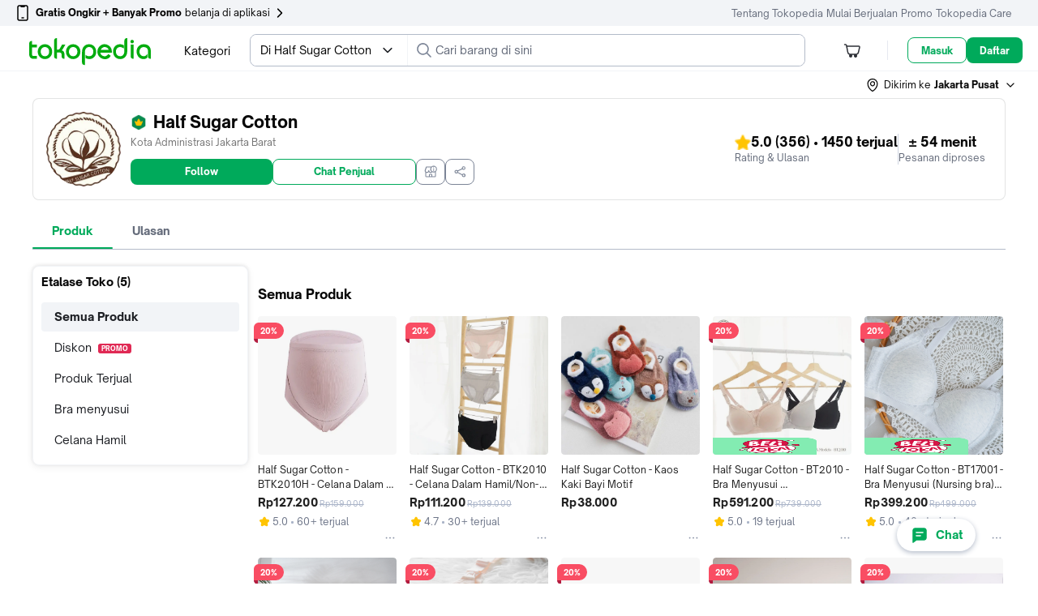

--- FILE ---
content_type: text/html; charset=utf-8
request_url: https://www.tokopedia.com/halfsugarcotton
body_size: 34176
content:
<!DOCTYPE html>
<html lang="id" translate="no">
  <head>
    <title data-rh="true">Half Sugar Cotton - Produk Resmi &amp; Terlengkap | Tokopedia</title>
    <meta charset="UTF-8">
    <meta name="viewport" content="initial-scale=1, minimum-scale=1, maximum-scale=5, user-scalable=yes, width=device-width">
    <link rel="preconnect" href="https://assets.tokopedia.net" crossorigin><link rel="dns-prefetch" href="https://assets.tokopedia.net" nonce="xhK/KUr6laR0oagYRviCww==">
<link rel="preconnect" href="https://gql.tokopedia.com" crossorigin><link rel="dns-prefetch" href="https://gql.tokopedia.com" nonce="xhK/KUr6laR0oagYRviCww==">
<link rel="preconnect" href="https://googleads.g.doubleclick.net" crossorigin><link rel="dns-prefetch" href="https://googleads.g.doubleclick.net" nonce="xhK/KUr6laR0oagYRviCww==">
<link rel="preconnect" href="https://www.google-analytics.com" crossorigin><link rel="dns-prefetch" href="https://www.google-analytics.com" nonce="xhK/KUr6laR0oagYRviCww==">
<link rel="preconnect" href="https://images.tokopedia.net" crossorigin><link rel="dns-prefetch" href="https://images.tokopedia.net" nonce="xhK/KUr6laR0oagYRviCww==">
<link rel="preconnect" href="https://hub.tokopedia.com" crossorigin><link rel="dns-prefetch" href="https://hub.tokopedia.com" nonce="xhK/KUr6laR0oagYRviCww==">
<link rel="preconnect" href="https://www.googletagmanager.com" crossorigin><link rel="dns-prefetch" href="https://www.googletagmanager.com" nonce="xhK/KUr6laR0oagYRviCww==">
<link rel="preconnect" href="https://www.google.com" crossorigin><link rel="dns-prefetch" href="https://www.google.com" nonce="xhK/KUr6laR0oagYRviCww==">
<link rel="preconnect" href="https://adservice.google.com" crossorigin><link rel="dns-prefetch" href="https://adservice.google.com" nonce="xhK/KUr6laR0oagYRviCww==">
<link rel="preconnect" href="https://cdn.branch.io" crossorigin><link rel="dns-prefetch" href="https://cdn.branch.io" nonce="xhK/KUr6laR0oagYRviCww==">
<link rel="preconnect" href="https://sslwidget.criteo.com" crossorigin><link rel="dns-prefetch" href="https://sslwidget.criteo.com" nonce="xhK/KUr6laR0oagYRviCww==">
<link rel="preconnect" href="https://certify-js.alexametrics.com" crossorigin><link rel="dns-prefetch" href="https://certify-js.alexametrics.com" nonce="xhK/KUr6laR0oagYRviCww==">
    <link data-rh="true" data-rh="true" rel="alternate" media="only screen and (max-width: 640px)" href="https://www.tokopedia.com/halfsugarcotton"/><link data-rh="true" data-rh="true" rel="canonical" href="https://www.tokopedia.com/halfsugarcotton"/>
    <link rel="manifest" href="/manifest.json">
    <meta name="mobile-web-app-capable" content="yes">
    <meta name="apple-mobile-web-app-title" content="Tokopedia">
    <meta name="theme-color" content="#00AA5B">
    
    <script nonce="xhK/KUr6laR0oagYRviCww==">window.__PAGE_TYPE__ = "shop-page-desktop";</script>
    <style type="text/css" nonce="xhK/KUr6laR0oagYRviCww==">/*! normalize.css v7.0.0 | MIT License | github.com/necolas/normalize.css */html{line-height:1.15;-ms-text-size-adjust:100%;-webkit-text-size-adjust:100%}body{margin:0}article,aside,footer,header,nav,section{display:block}h1{font-size:2em;margin:.67em 0}figcaption,figure,main{display:block}figure{margin:1em 40px}hr{box-sizing:content-box;height:0;overflow:visible}pre{font-family:monospace,monospace;font-size:1em}a{background-color:transparent;-webkit-text-decoration-skip:objects}abbr[title]{border-bottom:none;text-decoration:underline;text-decoration:underline dotted}b,strong{font-weight:inherit}b,strong{font-weight:bolder}code,kbd,samp{font-family:monospace,monospace;font-size:1em}dfn{font-style:italic}mark{background-color:#ff0;color:#000}small{font-size:80%}sub,sup{font-size:75%;line-height:0;position:relative;vertical-align:baseline}sub{bottom:-.25em}sup{top:-.5em}audio,video{display:inline-block}audio:not([controls]){display:none;height:0}img{border-style:none}svg:not(:root){overflow:hidden}button,input,optgroup,select,textarea{font-family:sans-serif;font-size:100%;line-height:1.15;margin:0}button,input{overflow:visible}button,select{text-transform:none}[type=reset],[type=submit],button,html [type=button]{-webkit-appearance:button}[type=button]::-moz-focus-inner,[type=reset]::-moz-focus-inner,[type=submit]::-moz-focus-inner,button::-moz-focus-inner{border-style:none;padding:0}[type=button]:-moz-focusring,[type=reset]:-moz-focusring,[type=submit]:-moz-focusring,button:-moz-focusring{outline:1px dotted ButtonText}fieldset{padding:.35em .75em .625em}legend{box-sizing:border-box;color:inherit;display:table;max-width:100%;padding:0;white-space:normal}progress{display:inline-block;vertical-align:baseline}textarea{overflow:auto}[type=checkbox],[type=radio]{box-sizing:border-box;padding:0}[type=number]::-webkit-inner-spin-button,[type=number]::-webkit-outer-spin-button{height:auto}[type=search]{-webkit-appearance:textfield;outline-offset:-2px}[type=search]::-webkit-search-cancel-button,[type=search]::-webkit-search-decoration{-webkit-appearance:none}::-webkit-file-upload-button{-webkit-appearance:button;font:inherit}details,menu{display:block}summary{display:list-item}canvas{display:inline-block}template{display:none}[hidden]{display:none}.async-hide{opacity:0!important}</style>
    <style type="text/css" nonce="xhK/KUr6laR0oagYRviCww==">@font-face{font-family:'Open Sauce One';font-weight:400;font-style:normal;font-display:swap;src:local('Open Sauce One Regular'),url('https://p16-assets-sg.tokopedia-static.net/tos-alisg-i-cqp9s0kcd0-sg/asts/unify/fonts/OpenSauceOne-Regular.woff2') format('woff2');}@font-face{font-family:'Open Sauce One';font-weight:700;font-style:normal;font-display:swap;src:local('Open Sauce One ExtraBold'),url('https://p16-assets-sg.tokopedia-static.net/tos-alisg-i-cqp9s0kcd0-sg/asts/unify/fonts/OpenSauceOne-ExtraBold.woff2') format("woff2");}</style>
    <style type="text/css" nonce="xhK/KUr6laR0oagYRviCww==">:focus{outline:0}html{box-sizing:border-box;font-size:14px;font-family:'Open Sauce One',sans-serif}body,html{background:var(--NN0, #FFFFFF) !important;margin:0;padding:0;height:100%;color:var(--NN1000, rgba(0, 0, 0, 0.54))}*,::after,::before{box-sizing:inherit}::-webkit-input-placeholder{color:var(--NN1000, rgba(0, 0, 0, 0.26))}::-moz-placeholder{color:var(--NN1000, rgba(0, 0, 0, 0.26))}:-ms-input-placeholder{color:var(--NN1000, rgba(0, 0, 0, 0.26))}:-moz-placeholder{color:var(--NN1000, rgba(0, 0, 0, 0.26))}a{color:var(--NN1000, rgba(0, 0, 0, 0.7));text-decoration:none}body.input,input[type=text],select,textarea{-webkit-appearance:none}[type=search]{-webkit-appearance:none;outline-offset:0}input[type=number]::-webkit-inner-spin-button,input[type=number]::-webkit-outer-spin-button{-webkit-appearance:none;margin:.25em}.none{display:none}.u-clearfix::after,.u-clearfix::before{display:table;content:' '}.u-clearfix::after{clear:both}.u-inline-block{display:inline-block}.u-block{display:block}.u-center{text-align:center}pre{font-family:'Open Sauce One'}button,input,optgroup,select,textarea{font-family:'Open Sauce One'}</style>

    <link data-chunk="shop-tab-product" rel="preload" as="style" href="https://lf-web-assets.tokopedia-static.net/obj/tokopedia-web-sg/zeus_v2/9.f8fbc3105aca7addc01c.css" crossorigin="anonymous" nonce="xhK/KUr6laR0oagYRviCww==">
<link data-chunk="shop-header-v2" rel="preload" as="style" href="https://lf-web-assets.tokopedia-static.net/obj/tokopedia-web-sg/zeus_v2/554.f8fbc3105aca7addc01c.css" crossorigin="anonymous" nonce="xhK/KUr6laR0oagYRviCww==">
<link data-chunk="shopPDP-routes" rel="preload" as="style" href="https://lf-web-assets.tokopedia-static.net/obj/tokopedia-web-sg/zeus_v2/1.f8fbc3105aca7addc01c.css" crossorigin="anonymous" nonce="xhK/KUr6laR0oagYRviCww==">
<link data-chunk="main" rel="preload" as="script" href="https://lf-web-assets.tokopedia-static.net/obj/tokopedia-web-sg/zeus_v2/runtime.ea01fa04e0a3c24f1e30.esm.js" crossorigin="anonymous" nonce="xhK/KUr6laR0oagYRviCww==">
<link data-chunk="main" rel="preload" as="script" href="https://lf-web-assets.tokopedia-static.net/obj/tokopedia-web-sg/zeus_v2/unify.6d7c73b7066c9fd406af.esm.js" crossorigin="anonymous" nonce="xhK/KUr6laR0oagYRviCww==">
<link data-chunk="main" rel="preload" as="script" href="https://lf-web-assets.tokopedia-static.net/obj/tokopedia-web-sg/zeus_v2/framework.9538460a29891d577add.esm.js" crossorigin="anonymous" nonce="xhK/KUr6laR0oagYRviCww==">
<link data-chunk="main" rel="preload" as="script" href="https://lf-web-assets.tokopedia-static.net/obj/tokopedia-web-sg/zeus_v2/apollo.be88131f6db9b721d47a.esm.js" crossorigin="anonymous" nonce="xhK/KUr6laR0oagYRviCww==">
<link data-chunk="main" rel="preload" as="script" href="https://lf-web-assets.tokopedia-static.net/obj/tokopedia-web-sg/zeus_v2/packages.ea2ab02e9e23291b04d3.esm.js" crossorigin="anonymous" nonce="xhK/KUr6laR0oagYRviCww==">
<link data-chunk="main" rel="preload" as="script" href="https://lf-web-assets.tokopedia-static.net/obj/tokopedia-web-sg/zeus_v2/vendor.38d0e983acacc7985f09.esm.js" crossorigin="anonymous" nonce="xhK/KUr6laR0oagYRviCww==">
<link data-chunk="main" rel="preload" as="script" href="https://lf-web-assets.tokopedia-static.net/obj/tokopedia-web-sg/zeus_v2/chunk.main.4eaa2e15106cb811c83c.esm.js" crossorigin="anonymous" nonce="xhK/KUr6laR0oagYRviCww==">
<link data-chunk="header-searchmodal" rel="preload" as="script" href="https://lf-web-assets.tokopedia-static.net/obj/tokopedia-web-sg/zeus_v2/chunk.vendors~MembershipActiveShopList~MembershipHome~MembershipShopHighlight~PaymentList~bank-setting-add~bb2a311a.4bb91409f79379aefc8a.esm.js" crossorigin="anonymous" nonce="xhK/KUr6laR0oagYRviCww==">
<link data-chunk="header-searchmodal" rel="preload" as="script" href="https://lf-web-assets.tokopedia-static.net/obj/tokopedia-web-sg/zeus_v2/chunk.vendors~categoryView~chat-room~favorite-shop~find~handle-click~handle-product-click~header-searchmod~faa9aa51.f18101749eb97088661e.esm.js" crossorigin="anonymous" nonce="xhK/KUr6laR0oagYRviCww==">
<link data-chunk="header-searchmodal" rel="preload" as="script" href="https://lf-web-assets.tokopedia-static.net/obj/tokopedia-web-sg/zeus_v2/chunk.vendors~beli-langsung-osp~chatbot-routes~components-add-new-collection-modal~header-searchmodal~home~7e753d60.9123c4bc8a3de9150220.esm.js" crossorigin="anonymous" nonce="xhK/KUr6laR0oagYRviCww==">
<link data-chunk="header-searchmodal" rel="preload" as="script" href="https://lf-web-assets.tokopedia-static.net/obj/tokopedia-web-sg/zeus_v2/chunk.vendors~header-searchmodal.e1a52cbb8e717b709f7e.esm.js" crossorigin="anonymous" nonce="xhK/KUr6laR0oagYRviCww==">
<link data-chunk="header-searchmodal" rel="preload" as="script" href="https://lf-web-assets.tokopedia-static.net/obj/tokopedia-web-sg/zeus_v2/chunk.header-searchmodal.4b0652aaa2207bb1b265.esm.js" crossorigin="anonymous" nonce="xhK/KUr6laR0oagYRviCww==">
<link data-chunk="nonLoggedInCart" rel="preload" as="script" href="https://lf-web-assets.tokopedia-static.net/obj/tokopedia-web-sg/zeus_v2/chunk.nonLoggedInCart.1cd80d7bf059ad202d6c.esm.js" crossorigin="anonymous" nonce="xhK/KUr6laR0oagYRviCww==">
<link data-chunk="nonLoggedIn" rel="preload" as="script" href="https://lf-web-assets.tokopedia-static.net/obj/tokopedia-web-sg/zeus_v2/chunk.nonLoggedIn.ae59e895c463f9bbcbf5.esm.js" crossorigin="anonymous" nonce="xhK/KUr6laR0oagYRviCww==">
<link data-chunk="shopPDP-routes" rel="preload" as="script" href="https://lf-web-assets.tokopedia-static.net/obj/tokopedia-web-sg/zeus_v2/chunk.vendors~MembershipActiveShopList~apply-promo~beli-langsung-osp~cart-multiaddress~catalog~categoryVie~ee370a2b.5e44b23743ae0e4a3484.esm.js" crossorigin="anonymous" nonce="xhK/KUr6laR0oagYRviCww==">
<link data-chunk="shopPDP-routes" rel="preload" as="script" href="https://lf-web-assets.tokopedia-static.net/obj/tokopedia-web-sg/zeus_v2/chunk.pdp-modular~shopPDP-routes.4c21ee6ea5fce7babfcd.esm.js" crossorigin="anonymous" nonce="xhK/KUr6laR0oagYRviCww==">
<link data-chunk="shopPDP-routes" rel="preload" as="script" href="https://lf-web-assets.tokopedia-static.net/obj/tokopedia-web-sg/zeus_v2/chunk.shopPDP-routes.c5d3c63a4916fd7812ba.esm.js" crossorigin="anonymous" nonce="xhK/KUr6laR0oagYRviCww==">
<link data-chunk="shop-main" rel="preload" as="script" href="https://lf-web-assets.tokopedia-static.net/obj/tokopedia-web-sg/zeus_v2/chunk.vendors~MembershipActiveShopList~MembershipHome~MembershipShopHighlight~TopQuestListDesktop~catalog-~cd173d20.065cdc9580a7bd3039a7.esm.js" crossorigin="anonymous" nonce="xhK/KUr6laR0oagYRviCww==">
<link data-chunk="shop-main" rel="preload" as="script" href="https://lf-web-assets.tokopedia-static.net/obj/tokopedia-web-sg/zeus_v2/chunk.vendors~shop-main.584ad3ff1468b5403fe7.esm.js" crossorigin="anonymous" nonce="xhK/KUr6laR0oagYRviCww==">
<link data-chunk="shop-main" rel="preload" as="script" href="https://lf-web-assets.tokopedia-static.net/obj/tokopedia-web-sg/zeus_v2/chunk.shop-main.daa43515a11be90b6d5a.esm.js" crossorigin="anonymous" nonce="xhK/KUr6laR0oagYRviCww==">
<link data-chunk="shop-header-v2" rel="preload" as="script" href="https://lf-web-assets.tokopedia-static.net/obj/tokopedia-web-sg/zeus_v2/chunk.shop-header-v2.d36cfa9923cdc83dcac4.esm.js" crossorigin="anonymous" nonce="xhK/KUr6laR0oagYRviCww==">
<link data-chunk="shop-tab-product" rel="preload" as="script" href="https://lf-web-assets.tokopedia-static.net/obj/tokopedia-web-sg/zeus_v2/chunk.vendors~discovery-price-grid~discovery-product-carousel~find~home-feed-recommendation~recommendation~1001c91b.f66ad1543df08d4189c6.esm.js" crossorigin="anonymous" nonce="xhK/KUr6laR0oagYRviCww==">
<link data-chunk="shop-tab-product" rel="preload" as="script" href="https://lf-web-assets.tokopedia-static.net/obj/tokopedia-web-sg/zeus_v2/chunk.vendors~shop-etalase~shop-tab-product.efc5c521e16d6b2a81a2.esm.js" crossorigin="anonymous" nonce="xhK/KUr6laR0oagYRviCww==">
<link data-chunk="shop-tab-product" rel="preload" as="script" href="https://lf-web-assets.tokopedia-static.net/obj/tokopedia-web-sg/zeus_v2/chunk.shop-tab-product.40af0f33e0d4f5559959.esm.js" crossorigin="anonymous" nonce="xhK/KUr6laR0oagYRviCww==">
<link data-chunk="shop-vouchers" rel="preload" as="script" href="https://lf-web-assets.tokopedia-static.net/obj/tokopedia-web-sg/zeus_v2/chunk.shop-vouchers.1d63e2beff58721548a1.esm.js" crossorigin="anonymous" nonce="xhK/KUr6laR0oagYRviCww==">
<link data-chunk="shop-tab-product-sidebar" rel="preload" as="script" href="https://lf-web-assets.tokopedia-static.net/obj/tokopedia-web-sg/zeus_v2/chunk.shop-tab-product-sidebar.9367da506b5779f25246.esm.js" crossorigin="anonymous" nonce="xhK/KUr6laR0oagYRviCww==">
<link data-chunk="button-group-lazy" rel="preload" as="script" href="https://lf-web-assets.tokopedia-static.net/obj/tokopedia-web-sg/zeus_v2/chunk.button-group-lazy.ee101d2369204eebf78f.esm.js" crossorigin="anonymous" nonce="xhK/KUr6laR0oagYRviCww==">
<link data-parent-chunk="shopPDP-routes" rel="prefetch" as="script" href="https://lf-web-assets.tokopedia-static.net/obj/tokopedia-web-sg/zeus_v2/chunk.vendors~pdp-modular.943aa3e9b0cdffa1987f.esm.js" crossorigin="anonymous" nonce="xhK/KUr6laR0oagYRviCww==">
<link data-parent-chunk="shopPDP-routes" rel="prefetch" as="script" href="https://lf-web-assets.tokopedia-static.net/obj/tokopedia-web-sg/zeus_v2/chunk.pdp-modular~review-common-view~srp-campaign-products.a60da3fde071e5721ef9.esm.js" crossorigin="anonymous" nonce="xhK/KUr6laR0oagYRviCww==">
<link data-parent-chunk="shopPDP-routes" rel="prefetch" as="script" href="https://lf-web-assets.tokopedia-static.net/obj/tokopedia-web-sg/zeus_v2/chunk.pdp-modular~review-common-view.e8d942ed85182b0d52ec.esm.js" crossorigin="anonymous" nonce="xhK/KUr6laR0oagYRviCww==">
<link data-parent-chunk="shopPDP-routes" rel="prefetch" as="script" href="https://lf-web-assets.tokopedia-static.net/obj/tokopedia-web-sg/zeus_v2/chunk.pdp-modular~shopPDP-routes.4c21ee6ea5fce7babfcd.esm.js" crossorigin="anonymous" nonce="xhK/KUr6laR0oagYRviCww==">
<link data-parent-chunk="shopPDP-routes" rel="prefetch" as="script" href="https://lf-web-assets.tokopedia-static.net/obj/tokopedia-web-sg/zeus_v2/chunk.pdp-modular.a6bf4f5bded50104f087.esm.js" crossorigin="anonymous" nonce="xhK/KUr6laR0oagYRviCww==">
    <link rel="icon" type="image/png" sizes="144x144" href="https://p16-images-comn-sg.tokopedia-static.net/tos-alisg-i-zr7vqa5nfb-sg/assets-tokopedia-lite/prod/icon144.png~tplv-zr7vqa5nfb-image.image">
    <link rel="apple-touch-icon" type="image/png" sizes="144x144" href="https://p16-images-comn-sg.tokopedia-static.net/tos-alisg-i-zr7vqa5nfb-sg/assets-tokopedia-lite/prod/icon144.png~tplv-zr7vqa5nfb-image.image">
    <link rel="icon" type="image/png" sizes="192x192" href="https://p16-images-comn-sg.tokopedia-static.net/tos-alisg-i-zr7vqa5nfb-sg/assets-tokopedia-lite/prod/icon192.png~tplv-zr7vqa5nfb-image.image">
    <link rel="apple-touch-icon" type="image/png" sizes="192x192" href="https://p16-images-comn-sg.tokopedia-static.net/tos-alisg-i-zr7vqa5nfb-sg/assets-tokopedia-lite/prod/icon192.png~tplv-zr7vqa5nfb-image.image">
    <link rel="icon" type="image/png" sizes="512x512" href="https://p16-images-comn-sg.tokopedia-static.net/tos-alisg-i-zr7vqa5nfb-sg/assets-tokopedia-lite/prod/icon512.png~tplv-zr7vqa5nfb-image.image">
    <link rel="apple-touch-icon" type="image/png" sizes="512x512" href="https://p16-images-comn-sg.tokopedia-static.net/tos-alisg-i-zr7vqa5nfb-sg/assets-tokopedia-lite/prod/icon512.png~tplv-zr7vqa5nfb-image.image">
    <meta data-rh="true" data-testid="meta-title" name="title" content="Half Sugar Cotton - Produk Resmi &amp; Terlengkap | Tokopedia"/><meta data-rh="true" name="description" content="Beli Produk Half Sugar Cotton Terlengkap dan Original. Promo khusus pengguna baru di aplikasi Tokopedia! Belanja Aman dan Nyaman Hanya di Tokopedia."/><meta data-rh="true" name="robots" content="index, follow"/><meta data-rh="true" property="og:url" content="https://www.tokopedia.com/halfsugarcotton"/><meta data-rh="true" property="og:type" content="website"/><meta data-rh="true" property="og:title" content="Half Sugar Cotton - Produk Resmi &amp; Terlengkap | Tokopedia"/><meta data-rh="true" property="og:site_name" content="Half Sugar Cotton - Produk Resmi &amp; Terlengkap | Tokopedia"/><meta data-rh="true" property="og:description" content="Beli Produk Half Sugar Cotton Terlengkap dan Original. Promo khusus pengguna baru di aplikasi Tokopedia! Belanja Aman dan Nyaman Hanya di Tokopedia."/><meta data-rh="true" property="og:image" content="https://seller.tokopedia.com/imgshare/shop_snippet/ZGVmZ2hpamtsbW5v0LQFVwP4foarwLRVxLpNcdq3hTN72-UH-4fgeBG-HQ==.png"/><meta data-rh="true" name="twitter:title" content="Half Sugar Cotton - Produk Resmi &amp; Terlengkap | Tokopedia"/><meta data-rh="true" name="twitter:card" content="summary_large_image"/><meta data-rh="true" name="twitter:site" content="@tkp-web"/><meta data-rh="true" name="twitter:creator" content="@tkp-web"/><meta data-rh="true" name="twitter:description" content="Beli Produk Half Sugar Cotton Terlengkap dan Original. Promo khusus pengguna baru di aplikasi Tokopedia! Belanja Aman dan Nyaman Hanya di Tokopedia."/><meta data-rh="true" name="twitter:image" content="https://seller.tokopedia.com/imgshare/shop_snippet/ZGVmZ2hpamtsbW5v0LQFVwP4foarwLRVxLpNcdq3hTN72-UH-4fgeBG-HQ==.png"/><meta data-rh="true" name="page-type" content="shop-page-desktop"/>
    
    <script data-rh="true" data-rh="true" type="application/ld+json">{
    "@context": "http://schema.org/",
    "@type": "Store",
    "name": "Half Sugar Cotton",
    "image": "https://p19-images-sign-sg.tokopedia-static.net/tos-alisg-i-aphluv4xwc-sg/1f1e4a2d56804a4f8779999829465268~tplv-aphluv4xwc-white-pad-v1:215:215.jpeg?lk3s=0bbf387e&x-expires=1769788146&x-signature=%2FSNBcbnwH0uT1u7oSzo%2FwCH1904%3D&x-signature-webp=tczG4KuoIXRAwu3GmQALCcdfWEc%3D",
    "address": { "@type": "PostalAddress", "addressLocality": "Jakarta Barat" },
    "url": "https://www.tokopedia.com/halfsugarcotton"
    ,
  "aggregateRating": {
    "@type": "AggregateRating",
    "bestRating": 5,
    "worstRating": 1,
    "ratingCount": 356,
    "ratingValue": 5.0
  }
  }</script>
    <script type="text/javascript" nonce="xhK/KUr6laR0oagYRviCww==">window.__CONSTANTS__={"GQL_EXPOSEDURI_PATTERN":[],"ACCOUNTS_PIXEL":"https://accounts.tokopedia.com/upkie","ACCOUNTS_HOSTNAME":"https://accounts.tokopedia.com","SSE_API":"https://sse.tokopedia.com","ANALYTIC_UA":"YOUR-UA-ID-HERE","API_HOSTNAME":"https://api.tokopedia.com","API_ROOT_OCL":"https://accounts.tokopedia.com/api","CHAT_WS":"wss://chat.tokopedia.com/connect","CHAT_HOSTNAME":"https://chat.tokopedia.com","COOKIE_DOMAIN":".tokopedia.com","COOKIE_AUTOCOMPLETE":"_ID_autocomplete_","COOKIE_TUID":"tuid","COOKIE_DID":"DID_JS","DIGITAL_COOKIE":"l","GQLHOST_GO":"https://gql.tokopedia.com","GQLHOST_NODE":"https://gql.tokopedia.com","GTM_CONTAINER_ID":"GTM-TN8CNF","GA_ID":"UA-9801603-1","HOSTNAME":"https://www.tokopedia.com","HUB_DATALAYER":"https://hub.tokopedia.com/iris/clients/web/datalayer-client-web.latest.js","OAUTH_CLIENT_ID":"e7904256bd65412caec177cb4213e0c7","SELLER_HOSTNAME":"https://seller.tokopedia.com","SID_COOKIE":"_SID_Tokopedia_","TOPADS_HOSTNAME":"https://ta.tokopedia.com","X_DEVICE":"web","MOBILE_HOSTNAME":"https://www.tokopedia.com","ACE_ENDPOINT":"https://ace.tokopedia.com","USER_OTP_TIMER":30,"PULSA_HOSTNAME":"https://pulsa.tokopedia.com","TRAIN_HOSTNAME":"https://tiket.tokopedia.com/kereta-api/","UNIFY_DOMAIN":true,"PAYMENT_LIST":"https://pay.tokopedia.com","TTS_HOSTNAME":"https://seller-id.tokopedia.com","GOOGLE_APP_ID":"692092518182-rjgh0bja6q41dllpq2dptn134cmhiv9h.apps.googleusercontent.com","GOOGLE_SCOPE":"https://www.googleapis.com/auth/plus.login email profile","FACEBOOK_APP_ID":126665634029576,"FACEBOOK_SCOPE":"public_profile,email,user_birthday,user_mobile_phone,user_friends","CLIENT_LOGGING_ENABLED":true,"CLIENT_LOGGING_ENDPOINT":"https://www.tokopedia.com/helios-client/client-log","CLIENT_LOGGING_LEVEL":{"log":false,"info":false,"error":true,"warn":false},"AFFILIATE_ORIGIN":"https://affiliate.tokopedia.com","UPLOAD_PEOPLE":"https://u12.tokopedia.net/ajax/people/upload-plupload-v3.pl","PDP_CHECKOUT_MAX_QTY":30000,"PDP_P1_CACHE_INMINUTES":7,"PDP_P1_CACHE_BOT_ENABLED":false,"PDP_KYC_LINK":"https://tokopedia.link/gotokyc-re","SEARCH_INTERNAL_MODULE":["product","profile","search"],"PAYMENT_MAIN_ORIGIN":"https://pay.tokopedia.com","WD_OTHER_BANKS_FEE":2900,"PMS_UPLOAD_API_ENDPOINT":"https://pay.tokopedia.com/scrooge/payment-proof/upload","PAYMENT_ADD_CC_ENDPOINT":"https://pay.tokopedia.id","QRIS_SSE_ENDPOINT":"https://pay.tokopedia.com/v2/qris/handshake","KEY_ROLLOUT_DATA":"rl_d","KEY_ROLLOUT_REF":"rl_r","CATEGORY_CACHE_BOT_ONLY":true,"CATEGORY_CACHE_INMINUTES":1440,"TRENDING_KEYWORD_CACHE_INMINUTES":1440,"USE_DCA":[],"HOME_ATF_SSR":["banner","digital-widget","dynamic-channel","dynamic-icon"],"MAP_API_KEY":"AIzaSyCrEDzECEX-1KKSMeMF4bt-wneACaN73VE","CLIENT_TIMING_ENABLED":true,"CLIENT_TIMING_ENDPOINT":"https://www.tokopedia.com/metrics-log/web-api/log","CLIENT_TIMING_PERCENTAGE":0.5,"CLIENT_TIMING_CONSUL_INDEX":"scheduler-2020-05-19","SCTRL_ON":true,"CARTAPP_ENV":"production","CART_SHIPMENT_PAYMENT_IFRAME":"https://pay.tokopedia.com/assets/iframe/scrooge-iframe.js","UPLOADPEDIA_HOST":"https://upedia.tokopedia.net","YOLO_ON":true,"BRANCH_KEY":"key_live_abhHgIh1DQiuPxdBNg9EXepdDugwwkHr","CAPTCHA_SITE_KEY":"6LdgvQcUAAAAAJ_7YIzkAxPDkR6V1Q0AxSUNJHS7","ARTICLE_FRAUD":"a-2184","REVERSE_MAP_API_KEY":"AIzaSyB18iL1YuUp2R2LwfIfGus2zJWDz9jsfoA","BROWSER_DV_KEY":"com.tokopedia.Tokopedia-cBn5VHZv","BROWSER_DV_DOMAIN":"https://tokopedia.gw-dv.vip","HARDENING_SID_INIT_PATHNAME":["/cart/shipment","/beli-langsung"],"HARDENING_SID_INIT_ENABLED":true,"AUTO_CLICK_OTP_ENABLED":true,"AUTO_CLICK_OTP_DATA":{"12":"PIN","112":"PIN","120":"PIN","123":"PIN","132":"google_authenticator","134":"google_authenticator","158":"PIN","165":"PIN"},"IS_USE_NEW_INTERRUPT":false,"SITES_MOJITO":"https://mojito.tokopedia.com","SUBMIT_PRESCRIPTION":"https://gql.tokopedia.com/graphql/epharmacy/uploadprescription","EPHARMACY_NEW":"https://api.tokopedia.com/epharmacy","CREDIT_CARD_URL":"https://www.tokopedia.com/kartu-kredit/","MUTUALFUND_URL":"https://www.tokopedia.com/reksa-dana/","CAPTURE_COOKIES_ENABLED":true,"CAPTURE_COOKIES_SAMPLING_RATE":0.01,"MEDIA_DOWNLOAD":"https://upedia-secure.tokopedia.net/v1/file/download","BIOMETRICS_OFFERING_LOGOUT_ENABLED":true,"SHOP_ENABLE_V2":true,"SHOP_ENV":"production","ENABLE_TRACKER_VALIDATION":true,"TICKER_BAN_BRODUCT":"Sekarang, kamu bisa lebih mudah dan cepat melaporkan pelanggaran Merk Dagang dan Hak Cipta di <a href='https://ipp.tokopedia.com/'>ipp.tokopedia.com</a>. (Akan jadi permanen per tanggal 21 Februari 2023)","TICKER_BAN_BRODUCT_ENG":"Trademark and Copyright Infringement report process is now faster and seamless in <a href='https://ipp.tokopedia.com/'>ipp.tokopedia.com</a>.  (Will be permanent as of 21 February 2023)","COLLECTION_ID_RESO_CLAIM":"6a45ab9d-9f0a-4852-9ac5-a5cf2b86c88f","REVERSE_UPLOAD_HOST":"https://api.tokopedia.com/resolution/reverse/upload_image","REVERSE_UPLOAD_VIDEO_HOST":"https://api.tokopedia.com/resolution/reverse/upload_video","DIGITAL_PUBLIC_KEY_ENCRYPTION":"-----BEGIN PUBLIC KEY-----\nMIIBIjANBgkqhkiG9w0BAQEFAAOCAQ8AMIIBCgKCAQEAz+gdeJzIl+w8YVsvmltz\nkClNm9B/G4ABkLnZ9yRRkTLPAZ8aD7RWKtO2R8TkcpIsgw+19VSF99LorVb3mXe2\nW7WXRYl0Ewwb+fGAt58hvKgHM3ibDpUjWbPhHLaFUDLEwQbiqSjMOgrx2yr4iS5S\nJgJDN5f+HkZjySFEWnAjuiTz/fwcjC6FsfPBctqI3Vn46Ur9GitGnOTq7/45EHce\nlO9f0gaHB2xnxgLP6YCjyKkNyi1JBiPA1CMXG7tYD+IAm43CaNzZHc+VPByuD1Zb\nM86eBXtGk+nHjU4F7onaDwRneATp5BABjUs6zZkrFS5QTvLoX1a+j8nebjP5C9yX\ntwIDAQAB\n-----END PUBLIC KEY-----","TICKER_PAGE_ID_OCC":"marketplace.address-list-occ","TICKER_PAGE_ID_NON_OCC":"marketplace.address-list-non-occ","COLLECTION_ID_ADD_NEW_ADDRESS":"1dd907e3-3e1f-405d-90c5-3db42e19d59d","REVIEW_PAGINATION_ENFORCE":50,"RESO_INBOX_TAB_BUYER_HIDE":false,"TEA_APP_ID":573733,"TEA_REGION":"sg","GEC_COOKIE":"gec_id","MEMBERSHIP_DEPRECATION":"{{ key \"service/tokopedia-lite/v2/shared/user/prod/membership_deprecation\" }}","SELLER_DOWNGRADE_BRAND_NAME":"Tokopedia & TikTok Shop Seller Center","SELLER_DOWNGRADE_BRAND_NAME_BASE":"Tokopedia & TikTok Shop","SELLER_DOWNGRADE_BRAND_SELLER_CENTER":"Seller Center","SELLER_DOWNGRADE_ONELINK_ACADEMY":"https://tiktokseller.onelink.me/NkEr/24e05qtn","SELLER_DOWNGRADE_DESKTOP_LINK_ACADEMY":"https://seller-id.tokopedia.com/university/essay?knowledge_id=2405512621639440&role=1&course_type=1&from=search&identity=1","SELLER_DOWNGRADE_DISABLE_REDIRECT":false,"SELLER_DOWNGRADE_HELP_CHATBOT_CTA_MAIN_LINK":"https://seller-id.tokopedia.com/saio/faq","SELLER_DOWNGRADE_BRAND_NAME_ACADEMY":"Tokopedia & TikTok Shop Academy","OS_ENTRYPOINT_REBRANDING":true,"OPEN_SHOP_CLOSURE_TOGGLE":"{{ key \"service/tokopedia-lite/v2/shared/openShop/production/open_shop_closure_toggle\" }}","TTS_SHOP_REGISTER_URL":"https://seller-id.tokopedia.com/account/register","DISCUSSION_DEPRECATION":true,"REBRANDING_OFFICIAL_STORE":"Mall","REBRANDING_POWER_MERCHANT_PRO":"Power Shop","REBRANDING_POWER_MERCHANT":"Regular Shop","REBRANDING_REGULAR_MERCHANT":"Regular Shop","REBRANDING_ENABLE":"{{ key \"service/tokopedia-lite/v2/shared/branding/production/enableRebranding\" }}","WEBTOAPP_APPSFLYER_LINK_DEFAULT":"https://tokopedia.onelink.me/2ZX3/hyilmyke","WEBTOAPP_BRANCH_LINK":"https://tokopedia.link/V6lQQnIwVPb","WEBTOAPP_MODAL_POP_UP":true,"DEEP_LINK_VENDOR":"appsflyer","SLARDAR_BID":"tokopedia_web_marketplace","ENABLE_TTS_SHORT_LINK":true,"ENABLE_SHARE_TK_LINK":true}</script>
    <link data-chunk="shopPDP-routes" rel="stylesheet" href="https://lf-web-assets.tokopedia-static.net/obj/tokopedia-web-sg/zeus_v2/1.f8fbc3105aca7addc01c.css" nonce="xhK/KUr6laR0oagYRviCww==">
<link data-chunk="shop-header-v2" rel="stylesheet" href="https://lf-web-assets.tokopedia-static.net/obj/tokopedia-web-sg/zeus_v2/554.f8fbc3105aca7addc01c.css" nonce="xhK/KUr6laR0oagYRviCww==">
<link data-chunk="shop-tab-product" rel="stylesheet" href="https://lf-web-assets.tokopedia-static.net/obj/tokopedia-web-sg/zeus_v2/9.f8fbc3105aca7addc01c.css" nonce="xhK/KUr6laR0oagYRviCww==">
    <link rel="search" type="application/opensearchdescription+xml" title="Tokopedia Search" href="https://www.tokopedia.com/opensearch.xml">
  </head>
  <body data-theme="default" data-theme="default">
    <noscript><div>Website tokopedia memerlukan javascript untuk dapat ditampilkan.</div></noscript>
    
    <div id="zeus-root"><style data-emotion-css="jlk0mk 17fxu0k 3j3ykd 1qe8js b4egaa i6183d 1lz1btd 1vdgwda 15x2j16 yzd1jb k0qhxr 1ujdgod 10x2v5k 98wu2y xhy3fo qscw6i zww5t0 czjkem 1v174bd 3oz4ak 1hec3oy 1f554e6 sxxogs 1xjtxag ogpi78 1fnu2vr ovhcia 1s16om9 ryfrjm qczsj9 1tbxokc 1thpqdv irgsoc 1cyy8gf gxhi7r 1ichplc xe5xco bwtluy 1xbsdxi 15feo35 1kvjfyi 1ctoc77 1y4kb4c 787ryr oh6j69 1twj7od zopo9b 5dt8hb poh7b 1eihpp 1g02mgs 1lglyt1 1eq8s99 gvn1fk 1o1bb8b 6qeuhm dswnjo 1vdf39n 1kgmok0 xw24tn 1ayy89j kn9u1f 1627l1d ccaz7r z23930 1kvqu35">@-webkit-keyframes animation-jlk0mk{0%{background-position:-300px;}100%{background-position:300px;}}@keyframes animation-jlk0mk{0%{background-position:-300px;}100%{background-position:300px;}}@-webkit-keyframes animation-17fxu0k{0%{-webkit-transform:translateY(-50%);-ms-transform:translateY(-50%);transform:translateY(-50%);}50%{-webkit-transform:translateY(50%);-ms-transform:translateY(50%);transform:translateY(50%);}100%{-webkit-transform:translateY(-50%);-ms-transform:translateY(-50%);transform:translateY(-50%);}}@keyframes animation-17fxu0k{0%{-webkit-transform:translateY(-50%);-ms-transform:translateY(-50%);transform:translateY(-50%);}50%{-webkit-transform:translateY(50%);-ms-transform:translateY(50%);transform:translateY(50%);}100%{-webkit-transform:translateY(-50%);-ms-transform:translateY(-50%);transform:translateY(-50%);}}@-webkit-keyframes animation-3j3ykd{0%{-webkit-transform:translateY(50%);-ms-transform:translateY(50%);transform:translateY(50%);}50%{-webkit-transform:translateY(-50%);-ms-transform:translateY(-50%);transform:translateY(-50%);}100%{-webkit-transform:translateY(50%);-ms-transform:translateY(50%);transform:translateY(50%);}}@keyframes animation-3j3ykd{0%{-webkit-transform:translateY(50%);-ms-transform:translateY(50%);transform:translateY(50%);}50%{-webkit-transform:translateY(-50%);-ms-transform:translateY(-50%);transform:translateY(-50%);}100%{-webkit-transform:translateY(50%);-ms-transform:translateY(50%);transform:translateY(50%);}}@-webkit-keyframes animation-1qe8js{0%{opacity:0;-webkit-transform:scale(0.7);-ms-transform:scale(0.7);transform:scale(0.7);}100%{opacity:1;-webkit-transform:scale(1);-ms-transform:scale(1);transform:scale(1);}}@keyframes animation-1qe8js{0%{opacity:0;-webkit-transform:scale(0.7);-ms-transform:scale(0.7);transform:scale(0.7);}100%{opacity:1;-webkit-transform:scale(1);-ms-transform:scale(1);transform:scale(1);}}@-webkit-keyframes animation-b4egaa{0%{opacity:1;-webkit-transform:scale(1);-ms-transform:scale(1);transform:scale(1);}100%{opacity:0;-webkit-transform:scale(0.7);-ms-transform:scale(0.7);transform:scale(0.7);}}@keyframes animation-b4egaa{0%{opacity:1;-webkit-transform:scale(1);-ms-transform:scale(1);transform:scale(1);}100%{opacity:0;-webkit-transform:scale(0.7);-ms-transform:scale(0.7);transform:scale(0.7);}}@-webkit-keyframes animation-i6183d{0%{-webkit-transform:translateY(-60%);-ms-transform:translateY(-60%);transform:translateY(-60%);}50%{-webkit-transform:translateY(60%);-ms-transform:translateY(60%);transform:translateY(60%);}100%{-webkit-transform:translateY(-60%);-ms-transform:translateY(-60%);transform:translateY(-60%);}}@keyframes animation-i6183d{0%{-webkit-transform:translateY(-60%);-ms-transform:translateY(-60%);transform:translateY(-60%);}50%{-webkit-transform:translateY(60%);-ms-transform:translateY(60%);transform:translateY(60%);}100%{-webkit-transform:translateY(-60%);-ms-transform:translateY(-60%);transform:translateY(-60%);}}@-webkit-keyframes animation-1lz1btd{0%{-webkit-transform:translateY(60%);-ms-transform:translateY(60%);transform:translateY(60%);}50%{-webkit-transform:translateY(-60%);-ms-transform:translateY(-60%);transform:translateY(-60%);}100%{-webkit-transform:translateY(60%);-ms-transform:translateY(60%);transform:translateY(60%);}}@keyframes animation-1lz1btd{0%{-webkit-transform:translateY(60%);-ms-transform:translateY(60%);transform:translateY(60%);}50%{-webkit-transform:translateY(-60%);-ms-transform:translateY(-60%);transform:translateY(-60%);}100%{-webkit-transform:translateY(60%);-ms-transform:translateY(60%);transform:translateY(60%);}}@-webkit-keyframes animation-1vdgwda{0%{background-color:#FFD45F;-webkit-transform:scaleX(0);-ms-transform:scaleX(0);transform:scaleX(0);}25%{-webkit-transform:scaleX(0);-ms-transform:scaleX(0);transform:scaleX(0);}50%{-webkit-transform:scaleX(1);-ms-transform:scaleX(1);transform:scaleX(1);}75%{-webkit-transform:scaleX(1);-ms-transform:scaleX(1);transform:scaleX(1);}100%{background-color:#FFD45F;-webkit-transform:translateX(100%);-ms-transform:translateX(100%);transform:translateX(100%);}}@keyframes animation-1vdgwda{0%{background-color:#FFD45F;-webkit-transform:scaleX(0);-ms-transform:scaleX(0);transform:scaleX(0);}25%{-webkit-transform:scaleX(0);-ms-transform:scaleX(0);transform:scaleX(0);}50%{-webkit-transform:scaleX(1);-ms-transform:scaleX(1);transform:scaleX(1);}75%{-webkit-transform:scaleX(1);-ms-transform:scaleX(1);transform:scaleX(1);}100%{background-color:#FFD45F;-webkit-transform:translateX(100%);-ms-transform:translateX(100%);transform:translateX(100%);}}#chat-item-container{padding-inline-start:0px;margin-block-start:0px;margin-block-end:0px;}#chat-snippet{z-index:80 !important;}.chat-addlink-product__btn--buy:not([disabled]){background-color:var(--YN600,#DB9600) !important;color:var(--NN0,#FFFFFF) !important;}.chat__search input{background:transparent !important;}.unf-user-dialog__content--mute{padding:32px 44px !important;}.receive-setting__desc .unf-toggle{position:absolute !important;top:30% !important;right:12px !important;}.unf-user-dialog__title{font-size:18px !important;font-weight:600 !important;color:var(--NN1000,rgba(0,0,0,0.7)) !important;line-height:1.22 !important;margin:0 !important;padding:0 0 8px !important;text-align:center !important;}.unf-user-dialog__content input[type=text].modal-attach-product__search--txt{margin-bottom:10px !important;height:36px !important;}@-webkit-keyframes animation-yzd1jb{to{background-color:transparent;color:#000;}}@keyframes animation-yzd1jb{to{background-color:transparent;color:#000;}}@-webkit-keyframes animation-k0qhxr{from{-webkit-transform:translateX(-375px);-ms-transform:translateX(-375px);transform:translateX(-375px);}to{-webkit-transform:translateX(0px);-ms-transform:translateX(0px);transform:translateX(0px);}}@keyframes animation-k0qhxr{from{-webkit-transform:translateX(-375px);-ms-transform:translateX(-375px);transform:translateX(-375px);}to{-webkit-transform:translateX(0px);-ms-transform:translateX(0px);transform:translateX(0px);}}@-webkit-keyframes animation-1ujdgod{from{-webkit-transform:translateX(4px);-ms-transform:translateX(4px);transform:translateX(4px);}to{-webkit-transform:translateX(0px);-ms-transform:translateX(0px);transform:translateX(0px);}}@keyframes animation-1ujdgod{from{-webkit-transform:translateX(4px);-ms-transform:translateX(4px);transform:translateX(4px);}to{-webkit-transform:translateX(0px);-ms-transform:translateX(0px);transform:translateX(0px);}}@-webkit-keyframes animation-10x2v5k{0%{stroke-dasharray:1,200;stroke-dashoffset:0;}100%{stroke-dasharray:200,200;stroke-dashoffset:-125px;}}@keyframes animation-10x2v5k{0%{stroke-dasharray:1,200;stroke-dashoffset:0;}100%{stroke-dasharray:200,200;stroke-dashoffset:-125px;}}@-webkit-keyframes animation-98wu2y{0%{stroke-dasharray:0,200;}50%{stroke-dasharray:50,200;}100%{stroke-dasharray:94,200;stroke-dashoffset:-94;}}@keyframes animation-98wu2y{0%{stroke-dasharray:0,200;}50%{stroke-dasharray:50,200;}100%{stroke-dasharray:94,200;stroke-dashoffset:-94;}}@-webkit-keyframes animation-xhy3fo{0%{stroke-dasharray:91,200;stroke-dashoffset:90;}30%{stroke-dasharray:91,200;stroke-dashoffset:54;}50%{stroke-dasharray:91,200;stroke-dashoffset:0;}70%{stroke-dasharray:91,200;stroke-dashoffset:-54;}100%{stroke-dasharray:91,200;stroke-dashoffset:-94;}}@keyframes animation-xhy3fo{0%{stroke-dasharray:91,200;stroke-dashoffset:90;}30%{stroke-dasharray:91,200;stroke-dashoffset:54;}50%{stroke-dasharray:91,200;stroke-dashoffset:0;}70%{stroke-dasharray:91,200;stroke-dashoffset:-54;}100%{stroke-dasharray:91,200;stroke-dashoffset:-94;}}@-webkit-keyframes animation-qscw6i{0%{-webkit-transform:scaleX(0);-ms-transform:scaleX(0);transform:scaleX(0);}100%{-webkit-transform:scaleX(1);-ms-transform:scaleX(1);transform:scaleX(1);}}@keyframes animation-qscw6i{0%{-webkit-transform:scaleX(0);-ms-transform:scaleX(0);transform:scaleX(0);}100%{-webkit-transform:scaleX(1);-ms-transform:scaleX(1);transform:scaleX(1);}}@-webkit-keyframes animation-zww5t0{from{height:0px;}to{height:493px;}}@keyframes animation-zww5t0{from{height:0px;}to{height:493px;}}@-webkit-keyframes animation-czjkem{0%{background-position:-100%;}100%{background-position:100%;}}@keyframes animation-czjkem{0%{background-position:-100%;}100%{background-position:100%;}}@-webkit-keyframes animation-1v174bd{0%{background-position:-80px;}100%{background-position:80px;}}@keyframes animation-1v174bd{0%{background-position:-80px;}100%{background-position:80px;}}@-webkit-keyframes animation-3oz4ak{0%{background-position:-130px;}100%{background-position:130px;}}@keyframes animation-3oz4ak{0%{background-position:-130px;}100%{background-position:130px;}}@-webkit-keyframes animation-1hec3oy{0%{background-position:-200px;}100%{background-position:200px;}}@keyframes animation-1hec3oy{0%{background-position:-200px;}100%{background-position:200px;}}@-webkit-keyframes animation-1f554e6{0%{background-position:-50%;}100%{background-position:50%;}}@keyframes animation-1f554e6{0%{background-position:-50%;}100%{background-position:50%;}}@-webkit-keyframes animation-sxxogs{0%{background-position:-14px;}100%{background-position:14px;}}@keyframes animation-sxxogs{0%{background-position:-14px;}100%{background-position:14px;}}@-webkit-keyframes animation-1xjtxag{0%{-webkit-transform:scale(1);-ms-transform:scale(1);transform:scale(1);}50%{-webkit-transform:scale(1.5);-ms-transform:scale(1.5);transform:scale(1.5);}100%{-webkit-transform:scale(1);-ms-transform:scale(1);transform:scale(1);}}@keyframes animation-1xjtxag{0%{-webkit-transform:scale(1);-ms-transform:scale(1);transform:scale(1);}50%{-webkit-transform:scale(1.5);-ms-transform:scale(1.5);transform:scale(1.5);}100%{-webkit-transform:scale(1);-ms-transform:scale(1);transform:scale(1);}}@-webkit-keyframes animation-ogpi78{0%{background-position:-132px 0;}100%{background-position:132px 0;}}@keyframes animation-ogpi78{0%{background-position:-132px 0;}100%{background-position:132px 0;}}@-webkit-keyframes animation-1fnu2vr{10%,90%{-webkit-transform:translate(-1px,0);-ms-transform:translate(-1px,0);transform:translate(-1px,0);}20%,80%{-webkit-transform:translate(2px,0);-ms-transform:translate(2px,0);transform:translate(2px,0);}30%,50%,70%{-webkit-transform:translate(-3px,0);-ms-transform:translate(-3px,0);transform:translate(-3px,0);}40%,60%{-webkit-transform:translate(3px,0);-ms-transform:translate(3px,0);transform:translate(3px,0);}}@keyframes animation-1fnu2vr{10%,90%{-webkit-transform:translate(-1px,0);-ms-transform:translate(-1px,0);transform:translate(-1px,0);}20%,80%{-webkit-transform:translate(2px,0);-ms-transform:translate(2px,0);transform:translate(2px,0);}30%,50%,70%{-webkit-transform:translate(-3px,0);-ms-transform:translate(-3px,0);transform:translate(-3px,0);}40%,60%{-webkit-transform:translate(3px,0);-ms-transform:translate(3px,0);transform:translate(3px,0);}}@-webkit-keyframes animation-ovhcia{100%{-webkit-transform:rotate(360deg);-ms-transform:rotate(360deg);transform:rotate(360deg);}}@keyframes animation-ovhcia{100%{-webkit-transform:rotate(360deg);-ms-transform:rotate(360deg);transform:rotate(360deg);}}@-webkit-keyframes animation-1s16om9{0%{stroke-dasharray:1,200;stroke-dashoffset:0;}50%{stroke-dasharray:89,200;stroke-dashoffset:-35;}100%{stroke-dasharray:89,200;stroke-dashoffset:-124;}}@keyframes animation-1s16om9{0%{stroke-dasharray:1,200;stroke-dashoffset:0;}50%{stroke-dasharray:89,200;stroke-dashoffset:-35;}100%{stroke-dasharray:89,200;stroke-dashoffset:-124;}}@-webkit-keyframes animation-ryfrjm{0%{-webkit-transform:rotate(0deg) scale(1);-ms-transform:rotate(0deg) scale(1);transform:rotate(0deg) scale(1);}6.976744186%{-webkit-transform:rotate(10deg) scale(1.125);-ms-transform:rotate(10deg) scale(1.125);transform:rotate(10deg) scale(1.125);}9.302325581%{-webkit-transform:rotate(10deg) scale(1.125);-ms-transform:rotate(10deg) scale(1.125);transform:rotate(10deg) scale(1.125);}16.27906977%{-webkit-transform:rotate(20deg) scale(1.25);-ms-transform:rotate(20deg) scale(1.25);transform:rotate(20deg) scale(1.25);}18.60465116%{-webkit-transform:rotate(20deg) scale(1.25);-ms-transform:rotate(20deg) scale(1.25);transform:rotate(20deg) scale(1.25);}25.58139535%{-webkit-transform:rotate(30deg) scale(1.5);-ms-transform:rotate(30deg) scale(1.5);transform:rotate(30deg) scale(1.5);}27.90697674%{-webkit-transform:rotate(30deg) scale(1.5);-ms-transform:rotate(30deg) scale(1.5);transform:rotate(30deg) scale(1.5);}34.88372093%{-webkit-transform:rotate(20deg) scale(1.5);-ms-transform:rotate(20deg) scale(1.5);transform:rotate(20deg) scale(1.5);}37.20930233%{-webkit-transform:rotate(20deg) scale(1.5);-ms-transform:rotate(20deg) scale(1.5);transform:rotate(20deg) scale(1.5);}44.18604651%{-webkit-transform:rotate(10deg) scale(1.5);-ms-transform:rotate(10deg) scale(1.5);transform:rotate(10deg) scale(1.5);}46.51162791%{-webkit-transform:rotate(10deg) scale(1.5);-ms-transform:rotate(10deg) scale(1.5);transform:rotate(10deg) scale(1.5);}58.13953488%{-webkit-transform:rotate(-10deg) scale(1.5);-ms-transform:rotate(-10deg) scale(1.5);transform:rotate(-10deg) scale(1.5);}60.46511628%{-webkit-transform:rotate(-10deg) scale(1.5);-ms-transform:rotate(-10deg) scale(1.5);transform:rotate(-10deg) scale(1.5);}67.44186047%{-webkit-transform:rotate(0deg) scale(1.5);-ms-transform:rotate(0deg) scale(1.5);transform:rotate(0deg) scale(1.5);}69.76744186%{-webkit-transform:rotate(0deg) scale(1.5);-ms-transform:rotate(0deg) scale(1.5);transform:rotate(0deg) scale(1.5);}81.39534884%{-webkit-transform:rotate(0deg) scale(1.25);-ms-transform:rotate(0deg) scale(1.25);transform:rotate(0deg) scale(1.25);}83.72093023%{-webkit-transform:rotate(0deg) scale(1.25);-ms-transform:rotate(0deg) scale(1.25);transform:rotate(0deg) scale(1.25);}95.34883721%{-webkit-transform:rotate(0deg) scale(1.125);-ms-transform:rotate(0deg) scale(1.125);transform:rotate(0deg) scale(1.125);}97.6744186%{-webkit-transform:rotate(0deg) scale(1.125);-ms-transform:rotate(0deg) scale(1.125);transform:rotate(0deg) scale(1.125);}100%{-webkit-transform:rotate(0deg) scale(1);-ms-transform:rotate(0deg) scale(1);transform:rotate(0deg) scale(1);}}@keyframes animation-ryfrjm{0%{-webkit-transform:rotate(0deg) scale(1);-ms-transform:rotate(0deg) scale(1);transform:rotate(0deg) scale(1);}6.976744186%{-webkit-transform:rotate(10deg) scale(1.125);-ms-transform:rotate(10deg) scale(1.125);transform:rotate(10deg) scale(1.125);}9.302325581%{-webkit-transform:rotate(10deg) scale(1.125);-ms-transform:rotate(10deg) scale(1.125);transform:rotate(10deg) scale(1.125);}16.27906977%{-webkit-transform:rotate(20deg) scale(1.25);-ms-transform:rotate(20deg) scale(1.25);transform:rotate(20deg) scale(1.25);}18.60465116%{-webkit-transform:rotate(20deg) scale(1.25);-ms-transform:rotate(20deg) scale(1.25);transform:rotate(20deg) scale(1.25);}25.58139535%{-webkit-transform:rotate(30deg) scale(1.5);-ms-transform:rotate(30deg) scale(1.5);transform:rotate(30deg) scale(1.5);}27.90697674%{-webkit-transform:rotate(30deg) scale(1.5);-ms-transform:rotate(30deg) scale(1.5);transform:rotate(30deg) scale(1.5);}34.88372093%{-webkit-transform:rotate(20deg) scale(1.5);-ms-transform:rotate(20deg) scale(1.5);transform:rotate(20deg) scale(1.5);}37.20930233%{-webkit-transform:rotate(20deg) scale(1.5);-ms-transform:rotate(20deg) scale(1.5);transform:rotate(20deg) scale(1.5);}44.18604651%{-webkit-transform:rotate(10deg) scale(1.5);-ms-transform:rotate(10deg) scale(1.5);transform:rotate(10deg) scale(1.5);}46.51162791%{-webkit-transform:rotate(10deg) scale(1.5);-ms-transform:rotate(10deg) scale(1.5);transform:rotate(10deg) scale(1.5);}58.13953488%{-webkit-transform:rotate(-10deg) scale(1.5);-ms-transform:rotate(-10deg) scale(1.5);transform:rotate(-10deg) scale(1.5);}60.46511628%{-webkit-transform:rotate(-10deg) scale(1.5);-ms-transform:rotate(-10deg) scale(1.5);transform:rotate(-10deg) scale(1.5);}67.44186047%{-webkit-transform:rotate(0deg) scale(1.5);-ms-transform:rotate(0deg) scale(1.5);transform:rotate(0deg) scale(1.5);}69.76744186%{-webkit-transform:rotate(0deg) scale(1.5);-ms-transform:rotate(0deg) scale(1.5);transform:rotate(0deg) scale(1.5);}81.39534884%{-webkit-transform:rotate(0deg) scale(1.25);-ms-transform:rotate(0deg) scale(1.25);transform:rotate(0deg) scale(1.25);}83.72093023%{-webkit-transform:rotate(0deg) scale(1.25);-ms-transform:rotate(0deg) scale(1.25);transform:rotate(0deg) scale(1.25);}95.34883721%{-webkit-transform:rotate(0deg) scale(1.125);-ms-transform:rotate(0deg) scale(1.125);transform:rotate(0deg) scale(1.125);}97.6744186%{-webkit-transform:rotate(0deg) scale(1.125);-ms-transform:rotate(0deg) scale(1.125);transform:rotate(0deg) scale(1.125);}100%{-webkit-transform:rotate(0deg) scale(1);-ms-transform:rotate(0deg) scale(1);transform:rotate(0deg) scale(1);}}@-webkit-keyframes animation-qczsj9{0%{-webkit-transform:rotate(0deg) scale(1);-ms-transform:rotate(0deg) scale(1);transform:rotate(0deg) scale(1);}3.448275862%{-webkit-transform:rotate(10deg) scale(1.125);-ms-transform:rotate(10deg) scale(1.125);transform:rotate(10deg) scale(1.125);}6.896551724%{-webkit-transform:rotate(10deg) scale(1.125);-ms-transform:rotate(10deg) scale(1.125);transform:rotate(10deg) scale(1.125);}34.48275862%{-webkit-transform:rotate(20deg) scale(1.25);-ms-transform:rotate(20deg) scale(1.25);transform:rotate(20deg) scale(1.25);}37.93103448%{-webkit-transform:rotate(20deg) scale(1.25);-ms-transform:rotate(20deg) scale(1.25);transform:rotate(20deg) scale(1.25);}65.51724138%{-webkit-transform:rotate(0deg) scale(1.25);-ms-transform:rotate(0deg) scale(1.25);transform:rotate(0deg) scale(1.25);}68.96551724%{-webkit-transform:rotate(0deg) scale(1.25);-ms-transform:rotate(0deg) scale(1.25);transform:rotate(0deg) scale(1.25);}96.55172414%{-webkit-transform:rotate(0deg) scale(1.125);-ms-transform:rotate(0deg) scale(1.125);transform:rotate(0deg) scale(1.125);}100%{-webkit-transform:rotate(0deg) scale(1);-ms-transform:rotate(0deg) scale(1);transform:rotate(0deg) scale(1);}}@keyframes animation-qczsj9{0%{-webkit-transform:rotate(0deg) scale(1);-ms-transform:rotate(0deg) scale(1);transform:rotate(0deg) scale(1);}3.448275862%{-webkit-transform:rotate(10deg) scale(1.125);-ms-transform:rotate(10deg) scale(1.125);transform:rotate(10deg) scale(1.125);}6.896551724%{-webkit-transform:rotate(10deg) scale(1.125);-ms-transform:rotate(10deg) scale(1.125);transform:rotate(10deg) scale(1.125);}34.48275862%{-webkit-transform:rotate(20deg) scale(1.25);-ms-transform:rotate(20deg) scale(1.25);transform:rotate(20deg) scale(1.25);}37.93103448%{-webkit-transform:rotate(20deg) scale(1.25);-ms-transform:rotate(20deg) scale(1.25);transform:rotate(20deg) scale(1.25);}65.51724138%{-webkit-transform:rotate(0deg) scale(1.25);-ms-transform:rotate(0deg) scale(1.25);transform:rotate(0deg) scale(1.25);}68.96551724%{-webkit-transform:rotate(0deg) scale(1.25);-ms-transform:rotate(0deg) scale(1.25);transform:rotate(0deg) scale(1.25);}96.55172414%{-webkit-transform:rotate(0deg) scale(1.125);-ms-transform:rotate(0deg) scale(1.125);transform:rotate(0deg) scale(1.125);}100%{-webkit-transform:rotate(0deg) scale(1);-ms-transform:rotate(0deg) scale(1);transform:rotate(0deg) scale(1);}}@-webkit-keyframes animation-1tbxokc{0%{-webkit-transform:scale(1.1);-ms-transform:scale(1.1);transform:scale(1.1);opacity:1;}100%{-webkit-transform:scale(1.5);-ms-transform:scale(1.5);transform:scale(1.5);opacity:0;}}@keyframes animation-1tbxokc{0%{-webkit-transform:scale(1.1);-ms-transform:scale(1.1);transform:scale(1.1);opacity:1;}100%{-webkit-transform:scale(1.5);-ms-transform:scale(1.5);transform:scale(1.5);opacity:0;}}html{box-sizing:border-box;}*,*::before,*::after{box-sizing:border-box;}@-webkit-keyframes animation-irgsoc{0%{background-position:-306px 0;}100%{background-position:306px 0;}}@keyframes animation-irgsoc{0%{background-position:-306px 0;}100%{background-position:306px 0;}}@-webkit-keyframes animation-1cyy8gf{0%{background-position:-340px;}100%{background-position:340px;}}@keyframes animation-1cyy8gf{0%{background-position:-340px;}100%{background-position:340px;}}@-webkit-keyframes animation-gxhi7r{0%{background-position:-45px;}100%{background-position:45px;}}@keyframes animation-gxhi7r{0%{background-position:-45px;}100%{background-position:45px;}}@-webkit-keyframes animation-1ichplc{0%{background-position:-70px;}100%{background-position:70px;}}@keyframes animation-1ichplc{0%{background-position:-70px;}100%{background-position:70px;}}@-webkit-keyframes animation-xe5xco{0%{background-position:-20px;}100%{background-position:20px;}}@keyframes animation-xe5xco{0%{background-position:-20px;}100%{background-position:20px;}}@-webkit-keyframes animation-bwtluy{0%{background-position:-215px;}100%{background-position:215px;}}@keyframes animation-bwtluy{0%{background-position:-215px;}100%{background-position:215px;}}@-webkit-keyframes animation-1xbsdxi{0%{background-position:-115px;}100%{background-position:115px;}}@keyframes animation-1xbsdxi{0%{background-position:-115px;}100%{background-position:115px;}}@-webkit-keyframes animation-15feo35{0%{background-position:-91px;}100%{background-position:91px;}}@keyframes animation-15feo35{0%{background-position:-91px;}100%{background-position:91px;}}@-webkit-keyframes animation-1kvjfyi{0%{background-position:-60px;}100%{background-position:60px;}}@keyframes animation-1kvjfyi{0%{background-position:-60px;}100%{background-position:60px;}}@-webkit-keyframes animation-1ctoc77{0%{background-position:-320px;}100%{background-position:320px;}}@keyframes animation-1ctoc77{0%{background-position:-320px;}100%{background-position:320px;}}@-webkit-keyframes animation-1y4kb4c{0%{background-position:-120px;}100%{background-position:120px;}}@keyframes animation-1y4kb4c{0%{background-position:-120px;}100%{background-position:120px;}}@-webkit-keyframes animation-787ryr{0%{background-position:-150px;}100%{background-position:150px;}}@keyframes animation-787ryr{0%{background-position:-150px;}100%{background-position:150px;}}@-webkit-keyframes animation-oh6j69{0%{background-position:-468px 0;}100%{background-position:468px 0;}}@keyframes animation-oh6j69{0%{background-position:-468px 0;}100%{background-position:468px 0;}}@-webkit-keyframes animation-1twj7od{0%{stroke-dashoffset:276.46015351590177;}}@keyframes animation-1twj7od{0%{stroke-dashoffset:276.46015351590177;}}@-webkit-keyframes animation-zopo9b{0%{opacity:0.6;}100%{opacity:1;}}@keyframes animation-zopo9b{0%{opacity:0.6;}100%{opacity:1;}}@-webkit-keyframes border-chat-list-active{from{height:0;}to{height:50%;}}@-webkit-keyframes stickyIn{from{left:82px;right:24px;border-radius:8px;}to{left:0;right:0;border-radius:0;}}@keyframes stickyIn{from{left:82px;right:24px;border-radius:8px;}to{left:0;right:0;border-radius:0;}}@-webkit-keyframes animation-1eihpp{0%{background-position:-64px;}100%{background-position:64px;}}@keyframes animation-1eihpp{0%{background-position:-64px;}100%{background-position:64px;}}@-webkit-keyframes animation-1g02mgs{0%{background-position:-90%;}100%{background-position:90%;}}@keyframes animation-1g02mgs{0%{background-position:-90%;}100%{background-position:90%;}}@-webkit-keyframes animation-1lglyt1{0%{background-position:-35%;}100%{background-position:35%;}}@keyframes animation-1lglyt1{0%{background-position:-35%;}100%{background-position:35%;}}@-webkit-keyframes animation-1eq8s99{0%{background-position:-20%;}100%{background-position:20%;}}@keyframes animation-1eq8s99{0%{background-position:-20%;}100%{background-position:20%;}}@-webkit-keyframes animation-gvn1fk{0%{background-position:-40%;}100%{background-position:40%;}}@keyframes animation-gvn1fk{0%{background-position:-40%;}100%{background-position:40%;}}@-webkit-keyframes animation-1o1bb8b{0%{background-position:-80%;}100%{background-position:80%;}}@keyframes animation-1o1bb8b{0%{background-position:-80%;}100%{background-position:80%;}}@-webkit-keyframes animation-6qeuhm{0%{background-position:-70%;}100%{background-position:70%;}}@keyframes animation-6qeuhm{0%{background-position:-70%;}100%{background-position:70%;}}@-webkit-keyframes animation-dswnjo{0%{opacity:0.75;}50%{opacity:1;}}@keyframes animation-dswnjo{0%{opacity:0.75;}50%{opacity:1;}}@-webkit-keyframes animation-1vdf39n{to{opacity:0;}}@keyframes animation-1vdf39n{to{opacity:0;}}@-webkit-keyframes animation-1kgmok0{to{height:48px;}}@keyframes animation-1kgmok0{to{height:48px;}}@-webkit-keyframes animation-xw24tn{0%{background-position:-55%;}100%{background-position:55%;}}@keyframes animation-xw24tn{0%{background-position:-55%;}100%{background-position:55%;}}@-webkit-keyframes animation-1ayy89j{0%{background-position:-98px;}100%{background-position:98px;}}@keyframes animation-1ayy89j{0%{background-position:-98px;}100%{background-position:98px;}}@-webkit-keyframes animation-kn9u1f{0%{background-position:-15%;}100%{background-position:15%;}}@keyframes animation-kn9u1f{0%{background-position:-15%;}100%{background-position:15%;}}@-webkit-keyframes animation-1627l1d{50%{-webkit-transform:scale(1.2);-ms-transform:scale(1.2);transform:scale(1.2);}}@keyframes animation-1627l1d{50%{-webkit-transform:scale(1.2);-ms-transform:scale(1.2);transform:scale(1.2);}}@-webkit-keyframes animation-ccaz7r{0%{background-position:-100px;}100%{background-position:100px;}}@keyframes animation-ccaz7r{0%{background-position:-100px;}100%{background-position:100px;}}@-webkit-keyframes animation-z23930{0%{background-position:-160px;}100%{background-position:160px;}}@keyframes animation-z23930{0%{background-position:-160px;}100%{background-position:160px;}}@-webkit-keyframes animation-1kvqu35{0%{background-position:-50px;}100%{background-position:50px;}}@keyframes animation-1kvqu35{0%{background-position:-50px;}100%{background-position:50px;}}</style><style>body {
        --ADDR-GN50: var(--GN50, #E5FFF3);--ADDR-GN500: var(--GN500, #00AA5B);--ADDR-NN0: var(--NN0, #FFFFFF);--ADDR-NN50: var(--NN50, #F2F4F7);--ADDR-NN100: var(--NN100, #E6E9F0);--ADDR-NN200: var(--NN200, #CFD5E1);--ADDR-NN300: var(--NN300, #B3BBC9);--ADDR-NN400: var(--NN400, #98A3B4);--ADDR-NN500: var(--NN500, #7C8597);--ADDR-NN600: var(--NN600, #656C7B);--ADDR-NN700: var(--NN700, #4D535E);--ADDR-NN900: var(--NN900, #1E2025);--ADDR-NN950: var(--NN950, #080808);--ADDR-RN500: var(--RN500, #F94D63);--ADDR-SHADOW: var(--NN500, rgba(124, 133, 151, 0.4));
      }</style><style data-emotion-css="8atqhb">.css-8atqhb{width:100%;}</style><div class="css-8atqhb"><div id="zeus-header" data-testid="headerContainer" class="
              
              zeus-header 
            " style="margin-top:121px"><div><style data-emotion-css="q17yiu">.css-q17yiu{-webkit-flex-direction:column;-ms-flex-direction:column;flex-direction:column;width:100%;min-width:1024px;display:-webkit-box;display:-webkit-flex;display:-ms-flexbox;display:flex;-webkit-align-items:center;-webkit-box-align:center;-ms-flex-align:center;align-items:center;background-color:var(--NN0,#FFFFFF);z-index:999;position:fixed;top:0px;right:0;left:0;border-bottom:1px solid var(--NN50,#F2F4F7);-webkit-transition:-webkit-transform 280ms ease;-webkit-transition:transform 280ms ease;transition:transform 280ms ease;height:88px;}@media (max-width:768px){.css-q17yiu{min-width:768px;}}</style><div id="header-main-wrapper" class="css-q17yiu e1t9gu7z0"><style data-emotion-css="1e3amw5">.css-1e3amw5{width:100%;display:-webkit-box;display:-webkit-flex;display:-ms-flexbox;display:flex;height:32px;z-index:3;background-color:var(--NN50,#F2F4F7);padding:0 32px;position:fixed;-webkit-box-pack:justify;-webkit-justify-content:space-between;-ms-flex-pack:justify;justify-content:space-between;left:0px;right:0px;}</style><div class="css-1e3amw5 e1t9gu7z2"><style data-emotion-css="1t2cza5">.css-1t2cza5{display:-webkit-box;display:-webkit-flex;display:-ms-flexbox;display:flex;-webkit-box-pack:center;-webkit-justify-content:center;-ms-flex-pack:center;justify-content:center;-webkit-align-items:center;-webkit-box-align:center;-ms-flex-align:center;align-items:center;min-width:168px;margin-right:16px;}</style><div class="css-1t2cza5"><style data-emotion-css="1dqse8q">.css-1dqse8q{width:24px;height:24px;background-image:url(https://lf-web-assets.tokopedia-static.net/obj/tokopedia-web-sg/zeus_v2/888f62a8.svg);background-size:100% auto;background-repeat:no-repeat;background-position:60% 60%;display:inline-block;}</style><i class="css-1dqse8q"></i><style data-emotion-css="3vbzuf">.css-3vbzuf{color:var(--NN600,#656C7B);font-size:12px;line-height:31px;display:-webkit-box;display:-webkit-flex;display:-ms-flexbox;display:flex;-webkit-flex-wrap:nowrap;-ms-flex-wrap:nowrap;flex-wrap:nowrap;white-space:nowrap;-webkit-align-items:center;-webkit-box-align:center;-ms-flex-align:center;align-items:center;-webkit-transition:color 200ms ease;transition:color 200ms ease;margin:0 0 0 28px;margin:0 0 0 4px;}.css-3vbzuf:hover{color:var(--GN500,#00AA5B);}@media (min-width:768px){.css-3vbzuf{margin:0 0 0 4px;}}@media (min-width:1700px){.css-3vbzuf{margin:0 0 0 6px;}}</style><a href="/mobile-apps/" target="_blank" rel="noopener noreferrer" class="css-3vbzuf"> <!-- -->Download Tokopedia App</a></div><style data-emotion-css="1h8v06c">.css-1h8v06c{display:-webkit-box;display:-webkit-flex;display:-ms-flexbox;display:flex;-webkit-box-pack:end;-webkit-justify-content:flex-end;-ms-flex-pack:end;justify-content:flex-end;width:533px;gap:32px;}</style><div class="css-1h8v06c e1t9gu7z4"><style data-emotion-css="1iga7kf">.css-1iga7kf{color:var(--NN600,#656C7B);font-size:12px;line-height:31px;display:-webkit-box;display:-webkit-flex;display:-ms-flexbox;display:flex;-webkit-flex-wrap:nowrap;-ms-flex-wrap:nowrap;flex-wrap:nowrap;white-space:nowrap;-webkit-align-items:center;-webkit-box-align:center;-ms-flex-align:center;align-items:center;-webkit-transition:color 200ms ease;transition:color 200ms ease;margin:0 0 0 28px;}.css-1iga7kf:hover{color:var(--GN500,#00AA5B);}@media (min-width:768px){.css-1iga7kf{margin:0 0 0 4px;}}@media (min-width:1700px){.css-1iga7kf{margin:0 0 0 6px;}}</style><a href="/about/" target="_blank" rel="noopener noreferrer" class="css-1iga7kf" data-testid="btnHeaderAbout">Tentang Tokopedia</a><a href="https://seller.tokopedia.com/edu/topic/mulai-bisnis/materi-seller-baru/" target="_blank" rel="noopener noreferrer" class="css-1iga7kf" data-testid="btnHeaderSellerEdu">Mulai Berjualan </a><a href="/promo/" class="css-1iga7kf" target="_blank" rel="noopener noreferrer" data-testid="btnHeaderPromo">Promo</a><a href="/help/" target="_blank" rel="noopener noreferrer" class="css-1iga7kf" data-testid="btnHeaderHelp">Tokopedia Care</a></div></div><style data-emotion-css="12jp264">.css-12jp264{width:96%;left:32px;display:-webkit-box;display:-webkit-flex;display:-ms-flexbox;display:flex;height:64px;top:30px;position:fixed;-webkit-align-items:center;-webkit-box-align:center;-ms-flex-align:center;align-items:center;}</style><div class="css-12jp264 e90swyx0"><style data-emotion-css="isbo03">.css-isbo03{width:150px;display:-webkit-box;display:-webkit-flex;display:-ms-flexbox;display:flex;-webkit-align-items:center;-webkit-box-align:center;-ms-flex-align:center;align-items:center;-webkit-box-pack:center;-webkit-justify-content:center;-ms-flex-pack:center;justify-content:center;margin:4px 0 0 4px;-webkit-flex-shrink:0;-ms-flex-negative:0;flex-shrink:0;}.css-isbo03 img{width:150px;height:40px;object-fit:contain;-webkit-flex-shrink:0;-ms-flex-negative:0;flex-shrink:0;}</style><a href="https://www.tokopedia.com" data-testid="icnHeaderIcon" class="css-isbo03 e1cyykyf0"><img alt="tokopedia-logo" src="https://p16-assets-sg.tokopedia-static.net/tos-alisg-i-cqp9s0kcd0-sg/assets-tokopedia-lite/v2/zeus/production/e5b8438b.svg"/></a><style data-emotion-css="c4s9dq">.css-c4s9dq{height:100%;display:-webkit-box;display:-webkit-flex;display:-ms-flexbox;display:flex;-webkit-align-items:center;-webkit-box-align:center;-ms-flex-align:center;align-items:center;cursor:pointer;margin:1px 8px 0 24px;}.css-c4s9dq:last-of-type{margin-right:0;}</style><div class="css-c4s9dq edhqhre1"><style data-emotion-css="jiemrz">.css-jiemrz{width:100%;border-radius:4px;position:relative;display:-webkit-box;display:-webkit-flex;display:-ms-flexbox;display:flex;-webkit-align-items:center;-webkit-box-align:center;-ms-flex-align:center;align-items:center;-webkit-transition:background-color 280ms ease;transition:background-color 280ms ease;padding:8px;height:88px;}</style><div data-testid="btnHeaderCategory" class="css-jiemrz edhqhre2"><style data-emotion-css="dqw6r5">.css-dqw6r5{color:var(--NN950,#080808);font-size:14px;line-height:18px;white-space:nowrap;text-overflow:ellipsis;overflow:hidden;-webkit-transition:color 280ms ease;transition:color 280ms ease;height:40px;width:74px;-webkit-align-items:center;-webkit-box-align:center;-ms-flex-align:center;align-items:center;-webkit-box-pack:center;-webkit-justify-content:center;-ms-flex-pack:center;justify-content:center;display:-webkit-box;display:-webkit-flex;display:-ms-flexbox;display:flex;-webkit-font-smoothing:antialiased;}</style><div class="css-dqw6r5" data-testid="headerText">Kategori</div></div></div><style data-emotion-css="nlrenb">.css-nlrenb{position:relative;width:49%;min-width:150px;}@media (min-width:1100px){.css-nlrenb{width:68%;}}@media (min-width:1600px){.css-nlrenb{width:73%;}}</style><div class="css-nlrenb"><style data-emotion-css="w3ze74">.css-w3ze74{width:100%;-webkit-align-items:center;-webkit-box-align:center;-ms-flex-align:center;align-items:center;display:-webkit-box;display:-webkit-flex;display:-ms-flexbox;display:flex;}</style><div data-testid="" class="css-w3ze74"><style data-emotion-css="j8nuw5">.css-j8nuw5{width:100%;display:-webkit-box;display:-webkit-flex;display:-ms-flexbox;display:flex;box-sizing:border-box;border:solid 1px var(--NN300,#B3BBC9);-webkit-align-items:center;-webkit-box-align:center;-ms-flex-align:center;align-items:center;height:40px;border-radius:8px;-webkit-transition:border 280ms ease;transition:border 280ms ease;}.css-j8nuw5 > div{height:100%;}</style><div class="css-j8nuw5"><style data-emotion-css="adxool">.css-adxool{width:100%;margin:0;}.css-adxool div{height:100%;display:-webkit-box;display:-webkit-flex;display:-ms-flexbox;display:flex;-webkit-box-pack:center;-webkit-justify-content:center;-ms-flex-pack:center;justify-content:center;-webkit-align-items:center;-webkit-box-align:center;-ms-flex-align:center;align-items:center;border:none;}.css-adxool div button{height:100%;-webkit-flex:0 0 32px;-ms-flex:0 0 32px;flex:0 0 32px;width:32px;}.css-adxool div button:after{background-size:20px;}</style><div class="css-adxool" data-testid="txtHeaderSearchBar"><style data-emotion-css="qwqzd5">.css-qwqzd5{display:-webkit-box;display:-webkit-flex;display:-ms-flexbox;display:flex;-webkit-align-items:center;-webkit-box-align:center;-ms-flex-align:center;align-items:center;-webkit-box-flex:inherit;-webkit-flex-grow:inherit;-ms-flex-positive:inherit;flex-grow:inherit;background-color:#FFFFFF;border-radius:8px;border:1px solid #B3BBC9;overflow:hidden;padding-left:8px;padding-right:8px;-webkit-transition:border-color 300ms cubic-bezier(0.63,0.01,0.29,1);transition:border-color 300ms cubic-bezier(0.63,0.01,0.29,1);gap:8px;width:100%;height:40px;}.css-qwqzd5 input[type='search']::-webkit-search-decoration,.css-qwqzd5 input[type='search']::-webkit-search-cancel-button,.css-qwqzd5 input[type='search']::-webkit-search-results-button,.css-qwqzd5 input[type='search']::-webkit-search-results-decoration{display:none;}</style><div class="css-qwqzd5 e1v32nag0"><svg class="unf-icon" viewBox="0 0 24 24" width="24" height="24" fill="var(--NN500, #7C8597)" style="display:inline-block;vertical-align:middle;flex:0 0 24px"><path d="m20.53 19.46-4.4-4.4a7.33 7.33 0 1 0-1.07 1.06l4.41 4.41a.77.77 0 0 0 1.06 0 .77.77 0 0 0 0-1.07Zm-15.78-9a5.75 5.75 0 1 1 5.75 5.75 5.76 5.76 0 0 1-5.75-5.72v-.03Z"></path></svg><style data-emotion-css="6v0gm9">.css-6v0gm9{min-width:0;min-height:0;width:100%;color:var(--NN950,#080808);font-family:inherit;background-color:transparent;line-height:20px;border:none;outline:none;height:auto;font-size:14px;padding-top:8px;padding-bottom:8px;}.css-6v0gm9::-webkit-input-placeholder{color:var(--NN600,#656C7B);}.css-6v0gm9::-moz-placeholder{color:var(--NN600,#656C7B);}.css-6v0gm9:-ms-input-placeholder{color:var(--NN600,#656C7B);}.css-6v0gm9::placeholder{color:var(--NN600,#656C7B);}</style><input type="search" aria-label="Cari di Tokopedia" data-unify="Search" placeholder="Cari di Tokopedia" value="" class="css-6v0gm9 exxxdg63"/></div></div></div></div></div><style data-emotion-css="7lcni7">.css-7lcni7{width:3%;margin:0 0 0 40px;display:-webkit-box;display:-webkit-flex;display:-ms-flexbox;display:flex;-webkit-box-pack:center;-webkit-justify-content:center;-ms-flex-pack:center;justify-content:center;-webkit-align-items:center;-webkit-box-align:center;-ms-flex-align:center;align-items:center;cursor:pointer;z-index:2;height:58px;z-index:475;}</style><div class="css-7lcni7" data-testid="btnHeaderCart"><style data-emotion-css="1lsbr8a">.css-1lsbr8a{width:40px;height:40px;display:-webkit-box;display:-webkit-flex;display:-ms-flexbox;display:flex;-webkit-align-items:center;-webkit-box-align:center;-ms-flex-align:center;align-items:center;-webkit-box-pack:center;-webkit-justify-content:center;-ms-flex-pack:center;justify-content:center;}</style><div class="css-1lsbr8a"><style data-emotion-css="1mbmfbx">.css-1mbmfbx{background-position:0 0;width:24px;height:24px;background-image:url(https://lf-web-assets.tokopedia-static.net/obj/tokopedia-web-sg/zeus_v2/888f62a8.svg);background-size:100% auto;background-repeat:no-repeat;}</style><i class="css-1mbmfbx"></i></div></div><style data-emotion-css="1jtt7xx">.css-1jtt7xx{width:1.2px;min-width:1.2px;height:24px;background:var(--NN100,#E6E9F0);margin:0 0 0 24px;}</style><div class="css-1jtt7xx"></div><style data-emotion-css="vlg5ix">.css-vlg5ix{display:-webkit-box;display:-webkit-flex;display:-ms-flexbox;display:flex;-webkit-box-pack:justify;-webkit-justify-content:space-between;-ms-flex-pack:justify;justify-content:space-between;-webkit-align-items:center;-webkit-box-align:center;-ms-flex-align:center;align-items:center;gap:12px;width:158px;margin:0 0 0 24px;}@media (max-width:1100px){.css-vlg5ix{width:16%;}}@media (max-width:768px){.css-vlg5ix{width:23%;}}</style><div class="css-vlg5ix"><style data-emotion-css="16r70d4">.css-16r70d4{height:32px;padding:0px 16px;font-weight:800;border-radius:8px;font-size:12px;background:var(--NN0,#FFFFFF);color:var(--GN500,#00AA5B);cursor:pointer;border:1px solid var(--GN500,#00AA5B);}</style><button type="button" class="css-16r70d4" data-testid="btnHeaderLogin">Masuk</button><style data-emotion-css="6c86hb">.css-6c86hb{height:32px;color:var(--NN0,#FFFFFF);padding:0px 16px;font-weight:800;border-radius:8px;font-size:12px;background:var(--GN500,#00AA5B);cursor:pointer;border:none;display:-webkit-box;display:-webkit-flex;display:-ms-flexbox;display:flex;-webkit-box-pack:center;-webkit-justify-content:center;-ms-flex-pack:center;justify-content:center;-webkit-align-items:center;-webkit-box-align:center;-ms-flex-align:center;align-items:center;}</style><button type="button" class="css-6c86hb" data-testid="btnHeaderRegister"> <!-- -->Daftar<!-- --> </button></div></div><style data-emotion-css="1vrgo5n">.css-1vrgo5n{display:-webkit-box;display:-webkit-flex;display:-ms-flexbox;display:flex;-webkit-box-pack:end;-webkit-justify-content:flex-end;-ms-flex-pack:end;justify-content:flex-end;position:fixed;top:88px;right:24px;cursor:pointer;-webkit-align-items:center;-webkit-box-align:center;-ms-flex-align:center;align-items:center;z-index:-1;height:33px;background-color:var(--NN0,#FFFFFF);width:100%;}@media screen and (max-width:1023px){.css-1vrgo5n{display:none;}}</style><div class="css-1vrgo5n"></div><style data-emotion-css="1mbdz04">.css-1mbdz04{z-index:-1;}</style><div data-testid="subHeader-placeholder" class="css-1mbdz04 e90swyx2"></div></div></div></div><div data-ssr="shopSSR"><style data-emotion-css="1s3ezns">.css-1s3ezns{background-color:var(--NN0,#FFFFFF);width:1000px;min-height:600px;margin:0 auto;}@media (min-width:1220px){.css-1s3ezns{width:1200px;}}</style><div class="css-1s3ezns"><style data-emotion-css="11kmdxw">.css-11kmdxw{position:relative;padding:0 0 16px;z-index:2;height:auto;}</style><div class="css-11kmdxw"><style data-emotion-css="v25jyr">.css-v25jyr{position:relative;z-index:22;padding:16px 24px 16px 16px;margin-top:16px;border-radius:8px;border:1px solid rgba(30,32,37,0.12);background-color:var(--NN0,#FFFFFF);}</style><div data-testid="cardHeader" class="css-v25jyr"><style data-emotion-css="5xpzqw">.css-5xpzqw{display:-webkit-box;display:-webkit-flex;display:-ms-flexbox;display:flex;gap:0px;-webkit-box-pack:justify;-webkit-justify-content:space-between;-ms-flex-pack:justify;justify-content:space-between;-webkit-align-items:center;-webkit-box-align:center;-ms-flex-align:center;align-items:center;}</style><div class="css-5xpzqw e4r2vca0"><div data-ssr="shopInfoSSR"><style data-emotion-css="drikti">.css-drikti{display:-webkit-box;display:-webkit-flex;display:-ms-flexbox;display:flex;-webkit-flex-wrap:nowrap;-ms-flex-wrap:nowrap;flex-wrap:nowrap;height:auto;margin:0px;}</style><div data-testid="pdpFlexWrapperContainer" class="css-drikti e1ufc1ph1"><style data-emotion-css="1ctfcbi">.css-1ctfcbi{-webkit-flex-shrink:0;-ms-flex-negative:0;flex-shrink:0;width:92px;min-width:0;margin-left:0px;border-left:none;}</style><div class="css-1ctfcbi e1ufc1ph0"><style data-emotion-css="1ttea60">.css-1ttea60{position:relative;display:-webkit-box;display:-webkit-flex;display:-ms-flexbox;display:flex;height:100%;-webkit-align-items:center;-webkit-box-align:center;-ms-flex-align:center;align-items:center;}</style><div class="css-1ttea60"><style data-emotion-css="2co5">.css-2co5{width:92px;height:92px;margin-top:0;border-radius:50%;background-color:var(--NN0,#FFFFFF);overflow:hidden;}</style><div class="css-2co5" data-testid="shopProfilePictureHeader"><style data-emotion-css="rst92h">.css-rst92h{position:relative;width:100%;border-radius:0;overflow:hidden;}</style><div type="default" class="css-rst92h eit69wn0"><style data-emotion-css="1l2n9cx-unf-img">.css-1l2n9cx-unf-img{padding-top:100%;width:100%;border-radius:4px;display:-webkit-box;display:-webkit-flex;display:-ms-flexbox;display:flex;background-image:none;position:relative;}</style><picture class="css-1l2n9cx-unf-img eit69wn1"><style data-emotion-css="46cmny">.css-46cmny{object-fit:cover;position:absolute;top:0;left:0;width:100%;height:100%;}</style><img src="https://p16-images-sign-sg.tokopedia-static.net/tos-alisg-i-aphluv4xwc-sg/1f1e4a2d56804a4f8779999829465268~tplv-aphluv4xwc-white-pad-v1:215:215.jpeg?lk3s=7a10017b&amp;x-expires=1769788146&amp;x-signature=K58bFivkTlBPNhjqGa%2BF7oM6wzk%3D&amp;x-signature-webp=qRAgFhrrssz3vA8Z%2FYOZs0LJw9I%3D" alt="" data-unify="Image" class="css-46cmny eit69wn2"/></picture></div></div></div></div><style data-emotion-css="1p0pkw3">.css-1p0pkw3{-webkit-flex-shrink:1;-ms-flex-negative:1;flex-shrink:1;min-width:0;padding:0 0 0 12px;margin-left:0px;border-left:none;}</style><div class="css-1p0pkw3 e1ufc1ph0"><style data-emotion-css="43mjx7">.css-43mjx7{width:365px;}@media (min-width:1220px){.css-43mjx7{width:424px;}}</style><div class="css-43mjx7"><style data-emotion-css="lhhz9e">.css-lhhz9e{display:-webkit-box;display:-webkit-flex;display:-ms-flexbox;display:flex;min-height:26px;}</style><div class="css-lhhz9e"><style data-emotion-css="1vftu30">.css-1vftu30{display:inline-block;vertical-align:text-bottom;width:20px;height:20px;border-radius:0;background-image:url("https://p16-images-comn-sg.tokopedia-static.net/tos-alisg-i-zr7vqa5nfb-sg/img/goldmerchant/pm_activation/badge/Power%20Merchant%20Pro.png~tplv-zr7vqa5nfb-image.image");background-position:center center;background-repeat:no-repeat;background-size:20px;position:relative;margin-right:8px;-webkit-align-self:center;-ms-flex-item-align:center;align-self:center;min-width:20px;}</style><i class="css-1vftu30 e1y56x400" data-testid="shopTierTypeHeader"></i><style data-emotion-css="k0cj6p">.css-k0cj6p{font-weight:800;font-size:1.4285714285714286rem;line-height:26px;color:var(--NN950,#080808);-webkit-text-decoration:initial;-webkit-text-decoration:initial;text-decoration:initial;margin:0 4px 0 0;white-space:normal;word-break:break-word;max-width:345px;}</style><h1 class="css-k0cj6p" data-testid="shopNameHeader">Half Sugar Cotton</h1></div><style data-emotion-css="9fmklq">.css-9fmklq{display:-webkit-box;display:-webkit-flex;display:-ms-flexbox;display:flex;gap:0px;-webkit-box-pack:start;-webkit-justify-content:flex-start;-ms-flex-pack:start;justify-content:flex-start;-webkit-align-items:center;-webkit-box-align:center;-ms-flex-align:center;align-items:center;margin:4px 0 12px 0;font-size:12px;line-height:16px;}.css-9fmklq .active{color:#00AA5B;font-size:14px;font-weight:bold;}</style><div class="css-9fmklq e1hsoqp70"><div><span data-testid="shopLocationHeader" class="default">Kota Administrasi Jakarta Barat</span></div></div><style data-emotion-css="1i27l4i">.css-1i27l4i{display:-webkit-box;display:-webkit-flex;display:-ms-flexbox;display:flex;gap:8px;}</style><div class="css-1i27l4i"><style data-emotion-css="1qisyez-unf-btn">.css-1qisyez-unf-btn{background-color:var(--GN500,#00AA5B);border:none;border-radius:8px;color:#FFFFFF;cursor:pointer;display:inline-block;font-family:inherit;font-weight:800;font-size:0.8571428571428571rem;height:32px;line-height:18px;outline:none;position:relative;padding:0 16px;text-indent:initial;-webkit-transition:background-color 300ms;transition:background-color 300ms;width:auto;}.css-1qisyez-unf-btn:focus-visible{outline:2px dotted var(--PN500,#9342ED);outline-offset:3px;}.css-1qisyez-unf-btn span{display:block;font-size:inherit;opacity:1;overflow:hidden;position:relative;text-overflow:ellipsis;top:0;-webkit-transition:opacity 300ms linear,top 300ms linear;transition:opacity 300ms linear,top 300ms linear;white-space:nowrap;}.css-1qisyez-unf-btn::after{background-color:#4D535E;border-radius:inherit;bottom:0;content:'';left:0;opacity:0;pointer-events:none;position:absolute;right:0;top:0;-webkit-transition:opacity 300ms;transition:opacity 300ms;}.css-1qisyez-unf-btn:hover{background-color:var(--GN600,#0F9155);}.css-1qisyez-unf-btn:disabled:active::after{opacity:0;}.css-1qisyez-unf-btn:active::after{opacity:0.12;}.css-1qisyez-unf-btn img{height:16px;left:16px;position:absolute;top:50%;-webkit-transform:translateY(-50%);-ms-transform:translateY(-50%);transform:translateY(-50%);}</style><button data-unify="Button" type="button" data-testid="shopButtonFollowHeader" style="flex:1 0 0" class="css-1qisyez-unf-btn eg8apji0"><span>Follow</span></button><style data-emotion-css="ur12it-unf-btn">.css-ur12it-unf-btn{background-color:var(--NN0,#FFFFFF);border:1px solid var(--GN500,#00AA5B);border-radius:8px;color:var(--GN500,#00AA5B);cursor:pointer;display:inline-block;font-family:inherit;font-weight:800;font-size:0.8571428571428571rem;height:32px;line-height:18px;outline:none;position:relative;padding:0 16px;text-indent:initial;-webkit-transition:background-color 300ms;transition:background-color 300ms;width:auto;}.css-ur12it-unf-btn:focus-visible{outline:2px dotted var(--PN500,#9342ED);outline-offset:3px;}.css-ur12it-unf-btn span{display:block;font-size:inherit;opacity:1;overflow:hidden;position:relative;text-overflow:ellipsis;top:0;-webkit-transition:opacity 300ms linear,top 300ms linear;transition:opacity 300ms linear,top 300ms linear;white-space:nowrap;}.css-ur12it-unf-btn::after{background-color:#4D535E;border-radius:inherit;bottom:0;content:'';left:0;opacity:0;pointer-events:none;position:absolute;right:0;top:0;-webkit-transition:opacity 300ms;transition:opacity 300ms;}.css-ur12it-unf-btn:hover{background-color:transparent;border-color:var(--GN600,#0F9155);color:var(--GN500,#00AA5B);}.css-ur12it-unf-btn:disabled:active::after{opacity:0;}.css-ur12it-unf-btn:active::after{opacity:0.12;}.css-ur12it-unf-btn img{height:16px;left:16px;position:absolute;top:50%;-webkit-transform:translateY(-50%);-ms-transform:translateY(-50%);transform:translateY(-50%);}</style><button data-unify="Button" type="button" style="flex:1 0 0" data-testid="shopChatSellerHeader" class="css-ur12it-unf-btn eg8apji0"><span>Chat Penjual</span></button><style data-emotion-css="1xib5cx-unf-tooltip">.css-1xib5cx-unf-tooltip{display:inline-block;position:relative;}.css-1xib5cx-unf-tooltip *{cursor:pointer;}.css-1xib5cx-unf-tooltip div{padding:unset;width:unset;white-space:nowrap;}</style><div class="css-1xib5cx-unf-tooltip" data-unify="Tooltip" role="tooltip"><style data-emotion-css="13qc1d5-unf-btn">.css-13qc1d5-unf-btn{background-color:var(--NN0,#FFFFFF);border:1px solid var(--NN300,#B3BBC9);border-radius:8px;color:var(--NN700,#4D535E);cursor:pointer;display:inline-block;font-family:inherit;font-weight:800;font-size:0.8571428571428571rem;height:32px;line-height:18px;outline:none;position:relative;padding:0 16px;text-indent:initial;-webkit-transition:background-color 300ms;transition:background-color 300ms;width:auto;padding:0 8px;border-color:#7C8597;}.css-13qc1d5-unf-btn:focus-visible{outline:2px dotted var(--PN500,#9342ED);outline-offset:3px;}.css-13qc1d5-unf-btn span{display:block;font-size:inherit;opacity:1;overflow:hidden;position:relative;text-overflow:ellipsis;top:0;-webkit-transition:opacity 300ms linear,top 300ms linear;transition:opacity 300ms linear,top 300ms linear;white-space:nowrap;}.css-13qc1d5-unf-btn::after{background-color:#4D535E;border-radius:inherit;bottom:0;content:'';left:0;opacity:0;pointer-events:none;position:absolute;right:0;top:0;-webkit-transition:opacity 300ms;transition:opacity 300ms;}.css-13qc1d5-unf-btn:hover{background-color:transparent;border-color:var(--NN400,#98A3B4);color:var(--NN700,#4D535E);}.css-13qc1d5-unf-btn:disabled:active::after{opacity:0;}.css-13qc1d5-unf-btn:active::after{opacity:0.12;}.css-13qc1d5-unf-btn img{height:16px;left:16px;position:absolute;top:50%;-webkit-transform:translateY(-50%);-ms-transform:translateY(-50%);transform:translateY(-50%);}.css-13qc1d5-unf-btn:hover{border-color:#7C8597;}</style><button data-unify="Button" type="button" class="css-13qc1d5-unf-btn eg8apji0" data-testid="btnShopDetail"><span><svg class="unf-icon" viewBox="0 0 24 24" width="18px" height="18px" fill="#7C8597" style="display:inline-block;vertical-align:middle"><path fill-rule="evenodd" clip-rule="evenodd" d="M22.5 7.5a5.5 5.5 0 0 0-9-4.25H5.72a1.75 1.75 0 0 0-1.66 1.2L2.29 9.76a.67.67 0 0 0 0 .24 3.7 3.7 0 0 0 1 2.53V19A1.76 1.76 0 0 0 5 20.75h14A1.76 1.76 0 0 0 20.75 19v-7.48A5.509 5.509 0 0 0 22.5 7.5Zm-1.5 0a4 4 0 1 1-8 0 4 4 0 0 1 8 0ZM3.75 10.11l1.73-5.19a.26.26 0 0 1 .24-.17h6.52a5.49 5.49 0 0 0 1.2 6.94 2.17 2.17 0 0 1-1.44.56A2.25 2.25 0 0 1 9.75 10a.75.75 0 0 0-1.5 0 2.25 2.25 0 1 1-4.5.11Zm7 9.14V17a.25.25 0 0 1 .25-.25h2a.25.25 0 0 1 .25.25v2.25h-2.5Zm8.5-.25a.25.25 0 0 1-.25.25h-4.25V17A1.76 1.76 0 0 0 13 15.25h-2A1.76 1.76 0 0 0 9.25 17v2.25H5a.25.25 0 0 1-.25-.25v-5.48A3.67 3.67 0 0 0 9 12.23a3.71 3.71 0 0 0 5.75.29 5.51 5.51 0 0 0 4.5 0V19ZM17 7.25a.76.76 0 0 0-.75.75v1.7a.75.75 0 1 0 1.5 0V8a.76.76 0 0 0-.75-.75Zm.436-1.097A.78.78 0 0 1 17 6.28a.77.77 0 0 1-.77-.78.78.78 0 1 1 1.206.653Z"></path></svg></span></button><style data-emotion-css="kk3cvk">.css-kk3cvk{width:200px;font-size:0.7142857142857143rem;font-weight:400;position:absolute;z-index:1;top:50%;left:50%;padding:12px 16px;border-radius:4px;line-height:16px;box-shadow:0 1px 6px 0 var(--color-shadow,rgba(49,53,59,0.12));-webkit-transition:opacity 300ms ease-in-out;transition:opacity 300ms ease-in-out;opacity:0;visibility:hidden;background-color:var(--color-text-high,rgba(49,53,59,0.96));text-align:center;color:#FFFFFF;top:0%;-webkit-transform:translate(-50%,calc(-100% - 12px));-ms-transform:translate(-50%,calc(-100% - 12px));transform:translate(-50%,calc(-100% - 12px));}</style><div class="css-kk3cvk e1t4x9rh0"><style data-emotion-css="1jmfrtu">.css-1jmfrtu{padding:5px 8px !important;}</style><div class="css-1jmfrtu">Info Toko</div><style data-emotion-css="1x2hfn">.css-1x2hfn{width:0;height:0;position:absolute;border-left:5px solid transparent;border-right:5px solid transparent;border-top:5px solid var(--color-text-high,rgba(49,53,59,0.96));bottom:-5px;left:50%;-webkit-transform:translateX(-50%);-ms-transform:translateX(-50%);transform:translateX(-50%);}</style><div class="css-1x2hfn e1t4x9rh1"></div></div></div><div class="css-1xib5cx-unf-tooltip" data-unify="Tooltip" role="tooltip"><button data-unify="Button" type="button" class="css-13qc1d5-unf-btn eg8apji0" data-testid="btnShareShop"><span><svg class="unf-icon" viewBox="0 0 24 24" width="18px" height="18px" fill="#7C8597" style="display:inline-block;vertical-align:middle"><path d="M18.28 14.85a2.89 2.89 0 0 0-2.36 1.21l-6.69-3.53a.38.38 0 0 1-.1 0A2.63 2.63 0 0 0 9.1 11h.09l7-3.2a2.85 2.85 0 0 0 2.12 1 2.95 2.95 0 1 0-3-2.88c.02.203.057.403.11.6L8.57 9.61a.83.83 0 0 0-.18.13 2.95 2.95 0 0 0-5.06 2.12 3 3 0 0 0 3 2.88 2.94 2.94 0 0 0 2.16-1c.028.026.058.05.09.07l6.84 3.61c-.01.13-.01.26 0 .39a3 3 0 0 0 3 2.88 2.949 2.949 0 0 0 2.196-5.09 2.95 2.95 0 0 0-2.196-.8l-.14.05Zm0-10.5a1.45 1.45 0 1 1 0 2.89 1.52 1.52 0 0 1-1.45-1.44 1.46 1.46 0 0 1 1.45-1.45Zm-12 8.89a1.52 1.52 0 0 1-1.45-1.44 1.45 1.45 0 1 1 1.45 1.44Zm12 6a1.52 1.52 0 0 1-1.45-1.44 1.45 1.45 0 1 1 1.45 1.44Z"></path></svg></span></button><div class="css-kk3cvk e1t4x9rh0"><div class="css-1jmfrtu">Bagikan</div><div class="css-1x2hfn e1t4x9rh1"></div></div></div></div></div></div></div></div><style data-emotion-css="k3ckr2">.css-k3ckr2{display:-webkit-box;display:-webkit-flex;display:-ms-flexbox;display:flex;gap:24px;-webkit-box-pack:center;-webkit-justify-content:center;-ms-flex-pack:center;justify-content:center;-webkit-align-items:center;-webkit-box-align:center;-ms-flex-align:center;align-items:center;}</style><div class="css-k3ckr2 e1wfhb0y1"><div style="cursor:pointer" data-testid="shopRatingDetailHeader"><style data-emotion-css="6x4cyu">.css-6x4cyu{display:-webkit-box;display:-webkit-flex;display:-ms-flexbox;display:flex;gap:6px;-webkit-box-pack:center;-webkit-justify-content:center;-ms-flex-pack:center;justify-content:center;-webkit-align-items:center;-webkit-box-align:center;-ms-flex-align:center;align-items:center;margin:0 0 2px 0;}</style><div class="css-6x4cyu e1wfhb0y1"><style data-emotion-css="1wi7y06">.css-1wi7y06{display:inline-block;vertical-align:text-bottom;width:20px;height:20px;border-radius:0;background-image:url("https://p16-uploadpedia-sg.tokopedia-static.net/tos-alisg-i-zxty12jeln-sg/shoppage/icons/assets/rating.png~tplv-zxty12jeln-image.image");background-position:center;background-repeat:no-repeat;background-size:contain;}</style><i class="css-1wi7y06 e1y56x400"></i><style data-emotion-css="16lpdiw-unf-heading">@font-face{font-family:Open Sauce One;src:local('Open Sauce One Regular'),url('https://p16-assets-sg.tokopedia-static.net/tos-alisg-i-cqp9s0kcd0-sg/asts/unify/fonts/OpenSauceOne-Regular.woff2') format('woff2');font-weight:400;font-style:normal;}@font-face{font-family:Open Sauce One;src:local('Open Sauce One ExtraBold'),url('https://p16-assets-sg.tokopedia-static.net/tos-alisg-i-cqp9s0kcd0-sg/asts/unify/fonts/OpenSauceOne-ExtraBold.woff2') format('woff2');font-weight:800;font-style:normal;}.css-16lpdiw-unf-heading{display:block;position:relative;font-weight:800;font-family:Open Sauce One,'Nunito Sans',-apple-system,sans-serif;font-size:1rem;line-height:18px;-webkit-letter-spacing:0px;-moz-letter-spacing:0px;-ms-letter-spacing:0px;letter-spacing:0px;color:var(--NN950,#080808);-webkit-text-decoration:initial;text-decoration:initial;margin:0;font-weight:800;font-size:16px;line-height:20px;}</style><p data-unify="Typography" color="var(--NN950, #080808)" class="css-16lpdiw-unf-heading e1qvo2ff8"><span style="color:$highEmphasis"><b>5.0</b></span> <span style="color:$lowEmphasis">(356)</span><span style="color:$lowEmphasis"> • </span><span style="color:$highEmphasis"><b>1450</b> terjual</span></p></div><style data-emotion-css="14zl0wf-unf-heading">@font-face{font-family:Open Sauce One;src:local('Open Sauce One Regular'),url('https://p16-assets-sg.tokopedia-static.net/tos-alisg-i-cqp9s0kcd0-sg/asts/unify/fonts/OpenSauceOne-Regular.woff2') format('woff2');font-weight:400;font-style:normal;}@font-face{font-family:Open Sauce One;src:local('Open Sauce One ExtraBold'),url('https://p16-assets-sg.tokopedia-static.net/tos-alisg-i-cqp9s0kcd0-sg/asts/unify/fonts/OpenSauceOne-ExtraBold.woff2') format('woff2');font-weight:800;font-style:normal;}.css-14zl0wf-unf-heading{display:block;position:relative;font-weight:400;font-family:Open Sauce One,'Nunito Sans',-apple-system,sans-serif;font-size:0.8571428571428571rem;line-height:16px;-webkit-letter-spacing:0px;-moz-letter-spacing:0px;-ms-letter-spacing:0px;letter-spacing:0px;color:var(--NN600,#656C7B);-webkit-text-decoration:initial;text-decoration:initial;margin:0;}</style><p data-unify="Typography" class="css-14zl0wf-unf-heading e1qvo2ff8">Rating & Ulasan</p></div><style data-emotion-css="1c8m61j">.css-1c8m61j{position:relative;display:inline-block;height:38px;margin:0px;vertical-align:middle;border-top:0px;border-left:1px solid #CFD5E1;}</style><div class="css-1c8m61j e1wfhb0y0"></div><div data-testid=""><div class="css-6x4cyu e1wfhb0y1"><p data-unify="Typography" color="var(--NN950, #080808)" class="css-16lpdiw-unf-heading e1qvo2ff8">± 54 menit</p></div><p data-unify="Typography" class="css-14zl0wf-unf-heading e1qvo2ff8">Pesanan diproses</p></div></div></div></div></div><style data-emotion-css="79elbk">.css-79elbk{position:relative;}</style><div class="css-79elbk"><style data-emotion-css="2i7d9n-unf-tab-wrapper">.css-2i7d9n-unf-tab-wrapper{position:relative;}.css-2i7d9n-unf-tab-wrapper > .unf-tab__button{background-color:var(--color-page-background,#FFFFFF);box-shadow:0px 1px 6px var(--color-shadow,rgba(49,53,59,0.12));border:none;border-radius:50%;bottom:0;cursor:pointer;height:40px;margin:auto;opacity:0;position:absolute;top:0;-webkit-transition:opacity 280ms ease-in-out,visibility 280ms ease-in-out;transition:opacity 280ms ease-in-out,visibility 280ms ease-in-out;visibility:hidden;width:40px;}.css-2i7d9n-unf-tab-wrapper > .unf-tab__button::before{background-image:url(https://lf-web-assets.tokopedia-static.net/obj/tokopedia-web-sg/zeus_v2/c93e3895.svg);background-repeat:no-repeat;background-size:cover;content:'';display:block;height:32px;margin:auto;width:32px;}.css-2i7d9n-unf-tab-wrapper > .unf-tab__button.prev::before{margin:auto -3px;}.css-2i7d9n-unf-tab-wrapper > .unf-tab__button:focus{outline:none;}.css-2i7d9n-unf-tab-wrapper > .unf-tab__button.next{right:-20px;}.css-2i7d9n-unf-tab-wrapper > .unf-tab__button.prev{left:-20px;}.css-2i7d9n-unf-tab-wrapper > .unf-tab__button.next::before{-webkit-transform:rotate(90deg);-ms-transform:rotate(90deg);transform:rotate(90deg);}.css-2i7d9n-unf-tab-wrapper > .unf-tab__button.prev::before{-webkit-transform:rotate(270deg);-ms-transform:rotate(270deg);transform:rotate(270deg);}.css-2i7d9n-unf-tab-wrapper > .unf-tab__button.active{opacity:1;visibility:visible;}</style><div data-unify="Tab" class="css-2i7d9n-unf-tab-wrapper ehv0kkf0"><style data-emotion-css="1w6oh20-unf-tab-holder">.css-1w6oh20-unf-tab-holder{background-color:var(--color-page-background,#FFFFFF);border-bottom:1px solid var(--NN300,#B3BBC9);display:-webkit-box;display:-webkit-flex;display:-ms-flexbox;display:flex;min-height:44px;overflow-x:auto;overflow-y:hidden;position:relative;white-space:nowrap;}.css-1w6oh20-unf-tab-holder .ehv0kkf1{background-color:var(--GN500,#00AA5B);}.css-1w6oh20-unf-tab-holder::-webkit-scrollbar{display:none;}@-moz-document url-prefix(){.css-1w6oh20-unf-tab-holder{-webkit-scrollbar-width:none;-moz-scrollbar-width:none;-ms-scrollbar-width:none;scrollbar-width:none;}}</style><div role="tablist" class="css-1w6oh20-unf-tab-holder ehv0kkf2"><style data-emotion-css="3lvael">.css-3lvael{display:-webkit-box;display:-webkit-flex;display:-ms-flexbox;display:flex;-webkit-align-items:center;-webkit-box-align:center;-ms-flex-align:center;align-items:center;box-sizing:border-box;min-height:44px;padding:10px 24px;line-height:24px;font-weight:800;text-transform:capitalize;font-size:14px;cursor:pointer;background-color:transparent;border:none;-webkit-appearance:none;height:100%;pointer-events:auto;-webkit-transition:color 300ms cubic-bezier(0.63,0.01,0.29,1);transition:color 300ms cubic-bezier(0.63,0.01,0.29,1);}.css-3lvael p,.css-3lvael h1,.css-3lvael h2,.css-3lvael h3,.css-3lvael h4,.css-3lvael h5,.css-3lvael h6,.css-3lvael span{color:var(--GN500,#00AA5B);-webkit-transition:color 300ms cubic-bezier(0.63,0.01,0.29,1);transition:color 300ms cubic-bezier(0.63,0.01,0.29,1);}.css-3lvael:focus-visible{outline:2px dotted var(--PN500,#9342ED);outline-offset:3px;}.css-3lvael:focus-visible{outline-offset:-2px;}</style><button aria-selected="true" role="tab" type="button" title="Produk" data-testid="Produk" class="css-3lvael ehv0kkf3"><style data-emotion-css="s9wajm-unf-heading">@font-face{font-family:Open Sauce One;src:local('Open Sauce One Regular'),url('https://p16-assets-sg.tokopedia-static.net/tos-alisg-i-cqp9s0kcd0-sg/asts/unify/fonts/OpenSauceOne-Regular.woff2') format('woff2');font-weight:400;font-style:normal;}@font-face{font-family:Open Sauce One;src:local('Open Sauce One ExtraBold'),url('https://p16-assets-sg.tokopedia-static.net/tos-alisg-i-cqp9s0kcd0-sg/asts/unify/fonts/OpenSauceOne-ExtraBold.woff2') format('woff2');font-weight:800;font-style:normal;}.css-s9wajm-unf-heading{display:block;position:relative;font-weight:800;font-family:Open Sauce One,'Nunito Sans',-apple-system,sans-serif;font-size:1rem;line-height:18px;-webkit-letter-spacing:0px;-moz-letter-spacing:0px;-ms-letter-spacing:0px;letter-spacing:0px;color:var(--NN600,#656C7B);-webkit-text-decoration:initial;text-decoration:initial;color:var(--GN500,#00AA5B);display:inline-block;margin:0;overflow:hidden;text-overflow:ellipsis;vertical-align:middle;width:100%;white-space:nowrap;}</style><p data-unify="Typography" class="css-s9wajm-unf-heading e1qvo2ff8"><style data-emotion-css="q2y3yl">.css-q2y3yl{color:inherit;}</style><a class="css-q2y3yl" href="/halfsugarcotton">Produk</a></p></button><style data-emotion-css="1mvqhiu">.css-1mvqhiu{display:-webkit-box;display:-webkit-flex;display:-ms-flexbox;display:flex;-webkit-align-items:center;-webkit-box-align:center;-ms-flex-align:center;align-items:center;box-sizing:border-box;min-height:44px;padding:10px 24px;line-height:24px;font-weight:800;text-transform:capitalize;font-size:14px;cursor:pointer;background-color:transparent;border:none;-webkit-appearance:none;height:100%;pointer-events:auto;-webkit-transition:color 300ms cubic-bezier(0.63,0.01,0.29,1);transition:color 300ms cubic-bezier(0.63,0.01,0.29,1);}.css-1mvqhiu p,.css-1mvqhiu h1,.css-1mvqhiu h2,.css-1mvqhiu h3,.css-1mvqhiu h4,.css-1mvqhiu h5,.css-1mvqhiu h6,.css-1mvqhiu span{color:var(--NN600,#656C7B);-webkit-transition:color 300ms cubic-bezier(0.63,0.01,0.29,1);transition:color 300ms cubic-bezier(0.63,0.01,0.29,1);}.css-1mvqhiu:focus-visible{outline:2px dotted var(--PN500,#9342ED);outline-offset:3px;}.css-1mvqhiu:focus-visible{outline-offset:-2px;}</style><button aria-selected="false" role="tab" tabindex="-1" type="button" title="Ulasan" data-testid="Ulasan" class="css-1mvqhiu ehv0kkf3"><style data-emotion-css="35wm9t-unf-heading">@font-face{font-family:Open Sauce One;src:local('Open Sauce One Regular'),url('https://p16-assets-sg.tokopedia-static.net/tos-alisg-i-cqp9s0kcd0-sg/asts/unify/fonts/OpenSauceOne-Regular.woff2') format('woff2');font-weight:400;font-style:normal;}@font-face{font-family:Open Sauce One;src:local('Open Sauce One ExtraBold'),url('https://p16-assets-sg.tokopedia-static.net/tos-alisg-i-cqp9s0kcd0-sg/asts/unify/fonts/OpenSauceOne-ExtraBold.woff2') format('woff2');font-weight:800;font-style:normal;}.css-35wm9t-unf-heading{display:block;position:relative;font-weight:800;font-family:Open Sauce One,'Nunito Sans',-apple-system,sans-serif;font-size:1rem;line-height:18px;-webkit-letter-spacing:0px;-moz-letter-spacing:0px;-ms-letter-spacing:0px;letter-spacing:0px;color:var(--NN600,#656C7B);-webkit-text-decoration:initial;text-decoration:initial;color:var(--NN600,#656C7B);display:inline-block;margin:0;overflow:hidden;text-overflow:ellipsis;vertical-align:middle;width:100%;white-space:nowrap;}</style><p data-unify="Typography" class="css-35wm9t-unf-heading e1qvo2ff8"><a class="css-q2y3yl" href="/halfsugarcotton/review">Ulasan</a></p></button><style data-emotion-css="13jshbk-unf-indicator">.css-13jshbk-unf-indicator{min-width:16px;width:0px;height:2px;border-radius:1px;background-color:var(--GN500,#00AA5B);position:absolute;bottom:0;left:0px;-webkit-transition-property:left width;transition-property:left width;-webkit-transition-duration:300ms;transition-duration:300ms;-webkit-transition-timing-function:cubic-bezier(0.63,0.01,0.29,1);transition-timing-function:cubic-bezier(0.63,0.01,0.29,1);}</style><div width="0" class="css-13jshbk-unf-indicator ehv0kkf1"></div></div></div></div><style data-emotion-css="1kn5b1o">.css-1kn5b1o{display:-webkit-box;display:-webkit-flex;display:-ms-flexbox;display:flex;-webkit-flex-wrap:nowrap;-ms-flex-wrap:nowrap;flex-wrap:nowrap;margin:20px 0;min-height:500px;}.css-1kn5b1o .right-content{display:-webkit-box;display:-webkit-flex;display:-ms-flexbox;display:flex;width:100%;min-width:0;padding:0 0 0 12px;margin-left:0px;border-left:none;}</style><div class="css-1kn5b1o"><style data-emotion-css="1u11ne2">.css-1u11ne2{display:-webkit-box;display:-webkit-flex;display:-ms-flexbox;display:flex;-webkit-flex-wrap:wrap;-ms-flex-wrap:wrap;flex-wrap:wrap;-webkit-flex-direction:column;-ms-flex-direction:column;flex-direction:column;min-width:266px;}</style><aside class="css-1u11ne2"><style data-emotion-css="1wyv5w4">.css-1wyv5w4{position:-webkit-sticky;position:sticky;top:109px;left:0px;}</style><div class="css-1wyv5w4"><style data-emotion-css="1o0qn8e">.css-1o0qn8e{width:274px;padding:14px;position:static;top:0px;left:0px;width:266px;height:auto;padding:10px;margin-bottom:12px;border:1px solid var(--NN50,#F2F4F7);border-radius:8px;box-shadow:0 2px 10px 0 rgba(0,0,0,0.07),0 -1px 5px 0 rgba(0,0,0,0.09);background-color:var(--NN0,#FFFFFF);box-sizing:border-box;-webkit-transition:height 300ms;-webkit-transition:height 300ms;transition:height 300ms;overflow:hidden;}</style><div class="css-1o0qn8e"><div class="header"><style data-emotion-css="1n5aon1-unf-heading">@font-face{font-family:Open Sauce One;src:local('Open Sauce One Regular'),url('https://p16-assets-sg.tokopedia-static.net/tos-alisg-i-cqp9s0kcd0-sg/asts/unify/fonts/OpenSauceOne-Regular.woff2') format('woff2');font-weight:400;font-style:normal;}@font-face{font-family:Open Sauce One;src:local('Open Sauce One ExtraBold'),url('https://p16-assets-sg.tokopedia-static.net/tos-alisg-i-cqp9s0kcd0-sg/asts/unify/fonts/OpenSauceOne-ExtraBold.woff2') format('woff2');font-weight:800;font-style:normal;}.css-1n5aon1-unf-heading{display:block;position:relative;font-weight:800;font-family:Open Sauce One,'Nunito Sans',-apple-system,sans-serif;font-size:1rem;line-height:18px;-webkit-letter-spacing:0px;-moz-letter-spacing:0px;-ms-letter-spacing:0px;letter-spacing:0px;color:var(--NN950,#080808);-webkit-text-decoration:initial;text-decoration:initial;margin:0 0 16px;}</style><h5 data-unify="Typography" class="css-1n5aon1-unf-heading e1qvo2ff5">Etalase Toko (<!-- -->5<!-- -->)</h5><style data-emotion-css="148fuv6">.css-148fuv6{max-height:calc(100vh - 360px);overflow-y:auto;-ms-overflow-style:none;-webkit-scrollbar-width:none;-moz-scrollbar-width:none;-ms-scrollbar-width:none;scrollbar-width:none;}.css-148fuv6::-webkit-scrollbar{display:none;}</style><div class="css-148fuv6"><style data-emotion-css="17mrx6g">.css-17mrx6g{padding:0;margin:0;list-style:none;}</style><ul class="css-17mrx6g"><style data-emotion-css="1c0j98e">.css-1c0j98e{margin-bottom:2px;border-radius:4px;background-color:var(--NN50,#F2F4F7);color:var(--NN900,#1E2025);font-weight:700;}.css-1c0j98e > a{display:block;padding:8px 16px;color:var(--NN900,#1E2025);line-height:1.4285714285714286rem;font-size:NaNrem;}.css-1c0j98e > a:hover{border-radius:4px;background-color:var(--NN50,#F2F4F7);color:var(--NN900,#1E2025);font-weight:700;}</style><li class="css-1c0j98e"><a href="/halfsugarcotton">Semua Produk</a></li><style data-emotion-css="1kjnthc">.css-1kjnthc{margin-bottom:2px;}.css-1kjnthc > a{display:block;padding:8px 16px;color:var(--NN900,#1E2025);line-height:1.4285714285714286rem;font-size:NaNrem;}.css-1kjnthc > a:hover{border-radius:4px;background-color:var(--NN50,#F2F4F7);color:var(--NN900,#1E2025);font-weight:700;}</style><li class="css-1kjnthc"><a href="/halfsugarcotton/etalase/discount">Diskon<style data-emotion-css="u6ca76">.css-u6ca76{display:inline-block;vertical-align:middle;border-radius:3px;text-transform:uppercase;background:var(--RN600,#E02954);color:#FFFFFF;font-size:0.5714285714285714rem;font-weight:700;padding:1px 4px;line-height:10px;}</style><div data-unify="Notification" style="vertical-align:middle;margin-left:8px" class="css-u6ca76 e18px7bt1">PROMO</div></a></li><li class="css-1kjnthc"><a href="/halfsugarcotton/etalase/sold?sort=7">Produk Terjual</a></li><li class="css-1kjnthc"><a href="/halfsugarcotton/etalase/bra-menyusui">Bra menyusui</a></li><li class="css-1kjnthc"><a href="/halfsugarcotton/etalase/celana-hamil">Celana Hamil</a></li></ul></div></div></div></div></aside><style data-emotion-css="1v9ovqz">.css-1v9ovqz{display:-webkit-box;display:-webkit-flex;display:-ms-flexbox;display:flex;-webkit-flex-wrap:wrap;-ms-flex-wrap:wrap;flex-wrap:wrap;-webkit-flex-direction:column;-ms-flex-direction:column;flex-direction:column;padding:0 0 0 12px;width:calc(1200px - 266px);margin-left:0px;border-left:none;}</style><div class="css-1v9ovqz"><style data-emotion-css="1i48p1w">.css-1i48p1w{display:-webkit-box;display:-webkit-flex;display:-ms-flexbox;display:flex;-webkit-box-pack:end;-webkit-justify-content:flex-end;-ms-flex-pack:end;justify-content:flex-end;}</style><div class="css-1i48p1w"></div><style data-emotion-css="1llu9w8">.css-1llu9w8{display:block;position:relative;font-weight:800;font-size:1.142rem;line-height:22px;color:var(--NN950,#080808);margin:24px 0 16px;}</style><h4 class="css-1llu9w8" data-testid="showCaseTitle">Semua Produk</h4><div class="css-8atqhb"><style data-emotion-css="tjjb18">.css-tjjb18{display:grid;grid-template-columns:repeat(5,calc((100% / 5) - (5 / 6 * 16px)));grid-auto-rows:minmax(calc((992px - (5 * 16px)) / 6),max-content);grid-gap:16px;width:100%;height:100%;min-height:500px;}</style><div class="css-tjjb18"><div class="css-79elbk"><a class="Ui5-B4CDAk4Cv-cjLm4o0g== XeGJAOdlJaxl4+UD3zEJLg==" href="https://www.tokopedia.com/halfsugarcotton/half-sugar-cotton-btk2010h-celana-dalam-hamil-non-hamil-premium-hitam-m-3b022?extParam=src%3Dshop%26whid%3D6389256&amp;aff_unique_id=&amp;channel=others&amp;chain_key=" data-theme="default"><div class="gG1uA844gIiB2+C3QWiaKA=="><div class="_2BUZ1gvKHeLMf12T+cRKig=="><div class="ODO+GeAyQ9sdtJOCc1-faA=="><div class="APPQ2hp9jN8+Z5v7YRNGbw== responsive lKpZCmwW6pa5aDKlZEpG8A=="><span class="vPwObg9kMRXw6JcI8JX7sw== responsive" style="padding-top:100%"></span><img alt="product-image" src="https://lf-web-assets.tokopedia-static.net/obj/tokopedia-web-sg/zeus_v2/85cc883d.svg" class="H078hzBk9mrpZdtHF5MqWA== wSt-NCwsL186UdS6D-IpAg==" decoding="async" data-li-lazy="" crossorigin="anonymous"/></div><div class="aCRo0qnx2GsSF-ZjudD6Kw=="><span class="_7UCYdN8MrOTwg0MKcGu8zg==" style="background:#F94D63;color:#fff">20%</span><span class="eZJYyupiigJIsjSthitkBg==" style="background:#B31D40"></span></div></div></div><div class="y-oybT3IAd310DVdH3OwVg== "><div class="SzILjt4fxHUFNVT48ZPhHA== t8m2STT3zt935TKZikDUHQ=="><span class="+tnoqZhn89+NHUA43BpiJg==">Half Sugar Cotton - BTK2010H - Celana Dalam Hamil/Non-Hamil (PREMIUM)</span></div><div class="pBlp2erqYHW+p5z-rsznAA=="><div class="urMOIDHH7I0Iy1Dv2oFaNw== HJhoi0tEIlowsgSNDNWVXg==">Rp127.200</div><div class="e48Kml5BRW9dq8Mopwgv7w=="><span class="hC1B8wTAoPszbEZj80w6Qw==">Rp159.000</span></div></div><div class="c7W9YYbRQuC29+GfsfRTEA=="><div class="_8BRsFZmjhjt-Zm-1rWcg2w=="><div class="pVUAhlsLSAwMvawIXOQ+fg=="><img alt="rating" class="+gFwr+QKBmB9gJvF845AkA==" src="https://lf-web-assets.tokopedia-static.net/obj/tokopedia-web-sg/zeus_v2/2e112467.svg"/></div><span class="_2NfJxPu4JC-55aCJ8bEsyw==">5.0</span></div><span class="tI9OTJG54HO9rEV+sMvRrw=="></span><span class="u6SfjDD2WiBlNW7zHmzRhQ==">60+ terjual</span></div><div class="_7RLZ8SfSf2-4gSgj-c5VEQ=="><button class="bJ+-0sJibWmMqDYLiidq+Q==" type="button"><img alt="three dots" class="bbUkCNRkldSGoN+pt0TdOA==" src="https://lf-web-assets.tokopedia-static.net/obj/tokopedia-web-sg/zeus_v2/ae78c469.svg"/></button></div></div></div><div></div></a></div><div class="css-79elbk"><a class="Ui5-B4CDAk4Cv-cjLm4o0g== XeGJAOdlJaxl4+UD3zEJLg==" href="https://www.tokopedia.com/halfsugarcotton/half-sugar-cotton-btk2010-celana-dalam-hamil-non-hamil-premium-hitam-m-10a7f?extParam=src%3Dshop%26whid%3D6389256&amp;aff_unique_id=&amp;channel=others&amp;chain_key=" data-theme="default"><div class="gG1uA844gIiB2+C3QWiaKA=="><div class="_2BUZ1gvKHeLMf12T+cRKig=="><div class="ODO+GeAyQ9sdtJOCc1-faA=="><div class="APPQ2hp9jN8+Z5v7YRNGbw== responsive lKpZCmwW6pa5aDKlZEpG8A=="><span class="vPwObg9kMRXw6JcI8JX7sw== responsive" style="padding-top:100%"></span><img alt="product-image" src="https://lf-web-assets.tokopedia-static.net/obj/tokopedia-web-sg/zeus_v2/85cc883d.svg" class="H078hzBk9mrpZdtHF5MqWA== wSt-NCwsL186UdS6D-IpAg==" decoding="async" data-li-lazy="" crossorigin="anonymous"/></div><div class="aCRo0qnx2GsSF-ZjudD6Kw=="><span class="_7UCYdN8MrOTwg0MKcGu8zg==" style="background:#F94D63;color:#fff">20%</span><span class="eZJYyupiigJIsjSthitkBg==" style="background:#B31D40"></span></div></div></div><div class="y-oybT3IAd310DVdH3OwVg== "><div class="SzILjt4fxHUFNVT48ZPhHA== t8m2STT3zt935TKZikDUHQ=="><span class="+tnoqZhn89+NHUA43BpiJg==">Half Sugar Cotton - BTK2010 - Celana Dalam Hamil/Non-Hamil (PREMIUM)</span></div><div class="pBlp2erqYHW+p5z-rsznAA=="><div class="urMOIDHH7I0Iy1Dv2oFaNw== HJhoi0tEIlowsgSNDNWVXg==">Rp111.200</div><div class="e48Kml5BRW9dq8Mopwgv7w=="><span class="hC1B8wTAoPszbEZj80w6Qw==">Rp139.000</span></div></div><div class="c7W9YYbRQuC29+GfsfRTEA=="><div class="_8BRsFZmjhjt-Zm-1rWcg2w=="><div class="pVUAhlsLSAwMvawIXOQ+fg=="><img alt="rating" class="+gFwr+QKBmB9gJvF845AkA==" src="https://lf-web-assets.tokopedia-static.net/obj/tokopedia-web-sg/zeus_v2/2e112467.svg"/></div><span class="_2NfJxPu4JC-55aCJ8bEsyw==">4.7</span></div><span class="tI9OTJG54HO9rEV+sMvRrw=="></span><span class="u6SfjDD2WiBlNW7zHmzRhQ==">30+ terjual</span></div><div class="_7RLZ8SfSf2-4gSgj-c5VEQ=="><button class="bJ+-0sJibWmMqDYLiidq+Q==" type="button"><img alt="three dots" class="bbUkCNRkldSGoN+pt0TdOA==" src="https://lf-web-assets.tokopedia-static.net/obj/tokopedia-web-sg/zeus_v2/ae78c469.svg"/></button></div></div></div><div></div></a></div><div class="css-79elbk"><a class="Ui5-B4CDAk4Cv-cjLm4o0g== XeGJAOdlJaxl4+UD3zEJLg==" href="https://www.tokopedia.com/halfsugarcotton/half-sugar-cotton-kaos-kaki-bayi-motif-rubah-biru-tua-7b8a5?extParam=src%3Dshop%26whid%3D6389256&amp;aff_unique_id=&amp;channel=others&amp;chain_key=" data-theme="default"><div class="gG1uA844gIiB2+C3QWiaKA=="><div class="_2BUZ1gvKHeLMf12T+cRKig=="><div class="ODO+GeAyQ9sdtJOCc1-faA=="><div class="APPQ2hp9jN8+Z5v7YRNGbw== responsive lKpZCmwW6pa5aDKlZEpG8A=="><span class="vPwObg9kMRXw6JcI8JX7sw== responsive" style="padding-top:100%"></span><img alt="product-image" src="https://lf-web-assets.tokopedia-static.net/obj/tokopedia-web-sg/zeus_v2/85cc883d.svg" class="H078hzBk9mrpZdtHF5MqWA== wSt-NCwsL186UdS6D-IpAg==" decoding="async" data-li-lazy="" crossorigin="anonymous"/></div></div></div><div class="y-oybT3IAd310DVdH3OwVg== "><div class="SzILjt4fxHUFNVT48ZPhHA== t8m2STT3zt935TKZikDUHQ=="><span class="+tnoqZhn89+NHUA43BpiJg==">Half Sugar Cotton - Kaos Kaki Bayi Motif</span></div><div class="pBlp2erqYHW+p5z-rsznAA=="><div class="urMOIDHH7I0Iy1Dv2oFaNw== ">Rp38.000</div></div><div class="_7RLZ8SfSf2-4gSgj-c5VEQ=="><button class="bJ+-0sJibWmMqDYLiidq+Q==" type="button"><img alt="three dots" class="bbUkCNRkldSGoN+pt0TdOA==" src="https://lf-web-assets.tokopedia-static.net/obj/tokopedia-web-sg/zeus_v2/ae78c469.svg"/></button></div></div></div><div></div></a></div><div class="css-79elbk"><a class="Ui5-B4CDAk4Cv-cjLm4o0g== XeGJAOdlJaxl4+UD3zEJLg==" href="https://www.tokopedia.com/halfsugarcotton/half-sugar-cotton-bt2010-bra-menyusui-premium-nursing-bra-wireless-pink-b75-b9ea1?extParam=src%3Dshop%26whid%3D6389256&amp;aff_unique_id=&amp;channel=others&amp;chain_key=" data-theme="default"><div class="gG1uA844gIiB2+C3QWiaKA=="><div class="_2BUZ1gvKHeLMf12T+cRKig=="><div class="ODO+GeAyQ9sdtJOCc1-faA=="><div class="APPQ2hp9jN8+Z5v7YRNGbw== responsive lKpZCmwW6pa5aDKlZEpG8A=="><span class="vPwObg9kMRXw6JcI8JX7sw== responsive" style="padding-top:100%"></span><img alt="product-image" src="https://lf-web-assets.tokopedia-static.net/obj/tokopedia-web-sg/zeus_v2/85cc883d.svg" class="H078hzBk9mrpZdtHF5MqWA== wSt-NCwsL186UdS6D-IpAg==" decoding="async" data-li-lazy="" crossorigin="anonymous"/></div><div class="aCRo0qnx2GsSF-ZjudD6Kw=="><span class="_7UCYdN8MrOTwg0MKcGu8zg==" style="background:#F94D63;color:#fff">20%</span><span class="eZJYyupiigJIsjSthitkBg==" style="background:#B31D40"></span></div><div class="Vb-1u63D1aLQI1KGQraT0g=="><img class="HfQw3mC2iBQQM8Ha9S0kjw== aKzJOAwYnwTN9NKZLa51bg==" src="https://p16-images-comn-sg.tokopedia-static.net/tos-alisg-i-zr7vqa5nfb-sg/img/vMWOpN/2024/2/20/87ef6dd2-bff3-494b-98bc-c233ed87ad51.png~tplv-zr7vqa5nfb-image.image" alt="Beli Lokal"/></div></div></div><div class="y-oybT3IAd310DVdH3OwVg== "><div class="SzILjt4fxHUFNVT48ZPhHA== t8m2STT3zt935TKZikDUHQ=="><span class="+tnoqZhn89+NHUA43BpiJg==">Half Sugar Cotton - BT2010 - Bra Menyusui Premium/Nursing bra Wireless</span></div><div class="pBlp2erqYHW+p5z-rsznAA=="><div class="urMOIDHH7I0Iy1Dv2oFaNw== HJhoi0tEIlowsgSNDNWVXg==">Rp591.200</div><div class="e48Kml5BRW9dq8Mopwgv7w=="><span class="hC1B8wTAoPszbEZj80w6Qw==">Rp739.000</span></div></div><div class="c7W9YYbRQuC29+GfsfRTEA=="><div class="_8BRsFZmjhjt-Zm-1rWcg2w=="><div class="pVUAhlsLSAwMvawIXOQ+fg=="><img alt="rating" class="+gFwr+QKBmB9gJvF845AkA==" src="https://lf-web-assets.tokopedia-static.net/obj/tokopedia-web-sg/zeus_v2/2e112467.svg"/></div><span class="_2NfJxPu4JC-55aCJ8bEsyw==">5.0</span></div><span class="tI9OTJG54HO9rEV+sMvRrw=="></span><span class="u6SfjDD2WiBlNW7zHmzRhQ==">19 terjual</span></div><div class="_7RLZ8SfSf2-4gSgj-c5VEQ=="><button class="bJ+-0sJibWmMqDYLiidq+Q==" type="button"><img alt="three dots" class="bbUkCNRkldSGoN+pt0TdOA==" src="https://lf-web-assets.tokopedia-static.net/obj/tokopedia-web-sg/zeus_v2/ae78c469.svg"/></button></div></div></div><div></div></a></div><div class="css-79elbk"><a class="Ui5-B4CDAk4Cv-cjLm4o0g== XeGJAOdlJaxl4+UD3zEJLg==" href="https://www.tokopedia.com/halfsugarcotton/half-sugar-cotton-bt17001-bra-menyusui-nursing-bra-light-grey-38b-f2ae1?extParam=src%3Dshop%26whid%3D6389256&amp;aff_unique_id=&amp;channel=others&amp;chain_key=" data-theme="default"><div class="gG1uA844gIiB2+C3QWiaKA=="><div class="_2BUZ1gvKHeLMf12T+cRKig=="><div class="ODO+GeAyQ9sdtJOCc1-faA=="><div class="APPQ2hp9jN8+Z5v7YRNGbw== responsive lKpZCmwW6pa5aDKlZEpG8A=="><span class="vPwObg9kMRXw6JcI8JX7sw== responsive" style="padding-top:100%"></span><img alt="product-image" src="https://lf-web-assets.tokopedia-static.net/obj/tokopedia-web-sg/zeus_v2/85cc883d.svg" class="H078hzBk9mrpZdtHF5MqWA== wSt-NCwsL186UdS6D-IpAg==" decoding="async" data-li-lazy="" crossorigin="anonymous"/></div><div class="aCRo0qnx2GsSF-ZjudD6Kw=="><span class="_7UCYdN8MrOTwg0MKcGu8zg==" style="background:#F94D63;color:#fff">20%</span><span class="eZJYyupiigJIsjSthitkBg==" style="background:#B31D40"></span></div><div class="Vb-1u63D1aLQI1KGQraT0g=="><img class="HfQw3mC2iBQQM8Ha9S0kjw== aKzJOAwYnwTN9NKZLa51bg==" src="https://p16-images-comn-sg.tokopedia-static.net/tos-alisg-i-zr7vqa5nfb-sg/img/vMWOpN/2024/2/20/87ef6dd2-bff3-494b-98bc-c233ed87ad51.png~tplv-zr7vqa5nfb-image.image" alt="Beli Lokal"/></div></div></div><div class="y-oybT3IAd310DVdH3OwVg== "><div class="SzILjt4fxHUFNVT48ZPhHA== t8m2STT3zt935TKZikDUHQ=="><span class="+tnoqZhn89+NHUA43BpiJg==">Half Sugar Cotton - BT17001 - Bra Menyusui (Nursing bra) - Light Grey</span></div><div class="pBlp2erqYHW+p5z-rsznAA=="><div class="urMOIDHH7I0Iy1Dv2oFaNw== HJhoi0tEIlowsgSNDNWVXg==">Rp399.200</div><div class="e48Kml5BRW9dq8Mopwgv7w=="><span class="hC1B8wTAoPszbEZj80w6Qw==">Rp499.000</span></div></div><div class="c7W9YYbRQuC29+GfsfRTEA=="><div class="_8BRsFZmjhjt-Zm-1rWcg2w=="><div class="pVUAhlsLSAwMvawIXOQ+fg=="><img alt="rating" class="+gFwr+QKBmB9gJvF845AkA==" src="https://lf-web-assets.tokopedia-static.net/obj/tokopedia-web-sg/zeus_v2/2e112467.svg"/></div><span class="_2NfJxPu4JC-55aCJ8bEsyw==">5.0</span></div><span class="tI9OTJG54HO9rEV+sMvRrw=="></span><span class="u6SfjDD2WiBlNW7zHmzRhQ==">40+ terjual</span></div><div class="_7RLZ8SfSf2-4gSgj-c5VEQ=="><button class="bJ+-0sJibWmMqDYLiidq+Q==" type="button"><img alt="three dots" class="bbUkCNRkldSGoN+pt0TdOA==" src="https://lf-web-assets.tokopedia-static.net/obj/tokopedia-web-sg/zeus_v2/ae78c469.svg"/></button></div></div></div><div></div></a></div><div class="css-79elbk"><a class="Ui5-B4CDAk4Cv-cjLm4o0g== XeGJAOdlJaxl4+UD3zEJLg==" href="https://www.tokopedia.com/halfsugarcotton/half-sugar-cotton-btk208-celana-dalam-hamil-non-hamil-smokey-grey-m-c6ae0?extParam=src%3Dshop%26whid%3D6389256&amp;aff_unique_id=&amp;channel=others&amp;chain_key=" data-theme="default"><div class="gG1uA844gIiB2+C3QWiaKA=="><div class="_2BUZ1gvKHeLMf12T+cRKig=="><div class="ODO+GeAyQ9sdtJOCc1-faA=="><div class="APPQ2hp9jN8+Z5v7YRNGbw== responsive lKpZCmwW6pa5aDKlZEpG8A=="><span class="vPwObg9kMRXw6JcI8JX7sw== responsive" style="padding-top:100%"></span><img alt="product-image" src="https://lf-web-assets.tokopedia-static.net/obj/tokopedia-web-sg/zeus_v2/85cc883d.svg" class="H078hzBk9mrpZdtHF5MqWA== wSt-NCwsL186UdS6D-IpAg==" decoding="async" data-li-lazy="" crossorigin="anonymous"/></div><div class="aCRo0qnx2GsSF-ZjudD6Kw=="><span class="_7UCYdN8MrOTwg0MKcGu8zg==" style="background:#F94D63;color:#fff">20%</span><span class="eZJYyupiigJIsjSthitkBg==" style="background:#B31D40"></span></div><div class="Vb-1u63D1aLQI1KGQraT0g=="><img class="HfQw3mC2iBQQM8Ha9S0kjw== aKzJOAwYnwTN9NKZLa51bg==" src="https://p16-images-comn-sg.tokopedia-static.net/tos-alisg-i-zr7vqa5nfb-sg/img/vMWOpN/2024/2/20/87ef6dd2-bff3-494b-98bc-c233ed87ad51.png~tplv-zr7vqa5nfb-image.image" alt="Beli Lokal"/></div></div></div><div class="y-oybT3IAd310DVdH3OwVg== "><div class="SzILjt4fxHUFNVT48ZPhHA== t8m2STT3zt935TKZikDUHQ=="><span class="+tnoqZhn89+NHUA43BpiJg==">Half Sugar Cotton - BTK208 - Celana Dalam Hamil / Non-Hamil</span></div><div class="pBlp2erqYHW+p5z-rsznAA=="><div class="urMOIDHH7I0Iy1Dv2oFaNw== HJhoi0tEIlowsgSNDNWVXg==">Rp103.200</div><div class="e48Kml5BRW9dq8Mopwgv7w=="><span class="hC1B8wTAoPszbEZj80w6Qw==">Rp129.000</span></div></div><div class="c7W9YYbRQuC29+GfsfRTEA=="><div class="_8BRsFZmjhjt-Zm-1rWcg2w=="><div class="pVUAhlsLSAwMvawIXOQ+fg=="><img alt="rating" class="+gFwr+QKBmB9gJvF845AkA==" src="https://lf-web-assets.tokopedia-static.net/obj/tokopedia-web-sg/zeus_v2/2e112467.svg"/></div><span class="_2NfJxPu4JC-55aCJ8bEsyw==">5.0</span></div><span class="tI9OTJG54HO9rEV+sMvRrw=="></span><span class="u6SfjDD2WiBlNW7zHmzRhQ==">7 terjual</span></div><div class="_7RLZ8SfSf2-4gSgj-c5VEQ=="><button class="bJ+-0sJibWmMqDYLiidq+Q==" type="button"><img alt="three dots" class="bbUkCNRkldSGoN+pt0TdOA==" src="https://lf-web-assets.tokopedia-static.net/obj/tokopedia-web-sg/zeus_v2/ae78c469.svg"/></button></div></div></div><div></div></a></div><div class="css-79elbk"><a class="Ui5-B4CDAk4Cv-cjLm4o0g== XeGJAOdlJaxl4+UD3zEJLg==" href="https://www.tokopedia.com/halfsugarcotton/half-sugar-cotton-bt17001-bra-menyusui-hamil-nursing-bra-cream-40b-0eccb?extParam=src%3Dshop%26whid%3D6389256&amp;aff_unique_id=&amp;channel=others&amp;chain_key=" data-theme="default"><div class="gG1uA844gIiB2+C3QWiaKA=="><div class="_2BUZ1gvKHeLMf12T+cRKig=="><div class="ODO+GeAyQ9sdtJOCc1-faA=="><div class="APPQ2hp9jN8+Z5v7YRNGbw== responsive lKpZCmwW6pa5aDKlZEpG8A=="><span class="vPwObg9kMRXw6JcI8JX7sw== responsive" style="padding-top:100%"></span><img alt="product-image" src="https://lf-web-assets.tokopedia-static.net/obj/tokopedia-web-sg/zeus_v2/85cc883d.svg" class="H078hzBk9mrpZdtHF5MqWA== wSt-NCwsL186UdS6D-IpAg==" decoding="async" data-li-lazy="" crossorigin="anonymous"/></div><div class="aCRo0qnx2GsSF-ZjudD6Kw=="><span class="_7UCYdN8MrOTwg0MKcGu8zg==" style="background:#F94D63;color:#fff">20%</span><span class="eZJYyupiigJIsjSthitkBg==" style="background:#B31D40"></span></div></div></div><div class="y-oybT3IAd310DVdH3OwVg== "><div class="SzILjt4fxHUFNVT48ZPhHA== t8m2STT3zt935TKZikDUHQ=="><span class="+tnoqZhn89+NHUA43BpiJg==">Half Sugar Cotton - BT17001 - Bra Menyusui Hamil / Nursing Bra - CREAM</span></div><div class="pBlp2erqYHW+p5z-rsznAA=="><div class="urMOIDHH7I0Iy1Dv2oFaNw== HJhoi0tEIlowsgSNDNWVXg==">Rp399.200</div><div class="e48Kml5BRW9dq8Mopwgv7w=="><span class="hC1B8wTAoPszbEZj80w6Qw==">Rp499.000</span></div></div><div class="c7W9YYbRQuC29+GfsfRTEA=="><div class="_8BRsFZmjhjt-Zm-1rWcg2w=="><div class="pVUAhlsLSAwMvawIXOQ+fg=="><img alt="rating" class="+gFwr+QKBmB9gJvF845AkA==" src="https://lf-web-assets.tokopedia-static.net/obj/tokopedia-web-sg/zeus_v2/2e112467.svg"/></div><span class="_2NfJxPu4JC-55aCJ8bEsyw==">5.0</span></div><span class="tI9OTJG54HO9rEV+sMvRrw=="></span><span class="u6SfjDD2WiBlNW7zHmzRhQ==">70+ terjual</span></div><div class="_7RLZ8SfSf2-4gSgj-c5VEQ=="><button class="bJ+-0sJibWmMqDYLiidq+Q==" type="button"><img alt="three dots" class="bbUkCNRkldSGoN+pt0TdOA==" src="https://lf-web-assets.tokopedia-static.net/obj/tokopedia-web-sg/zeus_v2/ae78c469.svg"/></button></div></div></div><div></div></a></div><div class="css-79elbk"><a class="Ui5-B4CDAk4Cv-cjLm4o0g== XeGJAOdlJaxl4+UD3zEJLg==" href="https://www.tokopedia.com/halfsugarcotton/half-sugar-cotton-celana-dalam-hamil-non-hamil-organik-katun-hitam-l?extParam=src%3Dshop%26whid%3D6389256&amp;aff_unique_id=&amp;channel=others&amp;chain_key=" data-theme="default"><div class="gG1uA844gIiB2+C3QWiaKA=="><div class="_2BUZ1gvKHeLMf12T+cRKig=="><div class="ODO+GeAyQ9sdtJOCc1-faA=="><div class="APPQ2hp9jN8+Z5v7YRNGbw== responsive lKpZCmwW6pa5aDKlZEpG8A=="><span class="vPwObg9kMRXw6JcI8JX7sw== responsive" style="padding-top:100%"></span><img alt="product-image" src="https://lf-web-assets.tokopedia-static.net/obj/tokopedia-web-sg/zeus_v2/85cc883d.svg" class="H078hzBk9mrpZdtHF5MqWA== wSt-NCwsL186UdS6D-IpAg==" decoding="async" data-li-lazy="" crossorigin="anonymous"/></div><div class="aCRo0qnx2GsSF-ZjudD6Kw=="><span class="_7UCYdN8MrOTwg0MKcGu8zg==" style="background:#F94D63;color:#fff">20%</span><span class="eZJYyupiigJIsjSthitkBg==" style="background:#B31D40"></span></div><div class="Vb-1u63D1aLQI1KGQraT0g=="><img class="HfQw3mC2iBQQM8Ha9S0kjw== aKzJOAwYnwTN9NKZLa51bg==" src="https://p16-images-comn-sg.tokopedia-static.net/tos-alisg-i-zr7vqa5nfb-sg/img/vMWOpN/2024/2/20/87ef6dd2-bff3-494b-98bc-c233ed87ad51.png~tplv-zr7vqa5nfb-image.image" alt="Beli Lokal"/></div></div></div><div class="y-oybT3IAd310DVdH3OwVg== "><div class="SzILjt4fxHUFNVT48ZPhHA== t8m2STT3zt935TKZikDUHQ=="><span class="+tnoqZhn89+NHUA43BpiJg==">Half Sugar Cotton - Celana Dalam Hamil / Non-Hamil (Organik Katun)</span></div><div class="pBlp2erqYHW+p5z-rsznAA=="><div class="urMOIDHH7I0Iy1Dv2oFaNw== HJhoi0tEIlowsgSNDNWVXg==">Rp111.200</div><div class="e48Kml5BRW9dq8Mopwgv7w=="><span class="hC1B8wTAoPszbEZj80w6Qw==">Rp139.000</span></div></div><div class="c7W9YYbRQuC29+GfsfRTEA=="><div class="_8BRsFZmjhjt-Zm-1rWcg2w=="><div class="pVUAhlsLSAwMvawIXOQ+fg=="><img alt="rating" class="+gFwr+QKBmB9gJvF845AkA==" src="https://lf-web-assets.tokopedia-static.net/obj/tokopedia-web-sg/zeus_v2/2e112467.svg"/></div><span class="_2NfJxPu4JC-55aCJ8bEsyw==">5.0</span></div><span class="tI9OTJG54HO9rEV+sMvRrw=="></span><span class="u6SfjDD2WiBlNW7zHmzRhQ==">40+ terjual</span></div><div class="_7RLZ8SfSf2-4gSgj-c5VEQ=="><button class="bJ+-0sJibWmMqDYLiidq+Q==" type="button"><img alt="three dots" class="bbUkCNRkldSGoN+pt0TdOA==" src="https://lf-web-assets.tokopedia-static.net/obj/tokopedia-web-sg/zeus_v2/ae78c469.svg"/></button></div></div></div><div></div></a></div><div class="css-79elbk"><a class="Ui5-B4CDAk4Cv-cjLm4o0g== XeGJAOdlJaxl4+UD3zEJLg==" href="https://www.tokopedia.com/halfsugarcotton/half-sugar-cotton-bt208-premium-nursing-maternity-bra-ultra-soft-cream-34c-d129e?extParam=src%3Dshop%26whid%3D6389256&amp;aff_unique_id=&amp;channel=others&amp;chain_key=" data-theme="default"><div class="gG1uA844gIiB2+C3QWiaKA=="><div class="_2BUZ1gvKHeLMf12T+cRKig=="><div class="ODO+GeAyQ9sdtJOCc1-faA=="><div class="APPQ2hp9jN8+Z5v7YRNGbw== responsive lKpZCmwW6pa5aDKlZEpG8A=="><span class="vPwObg9kMRXw6JcI8JX7sw== responsive" style="padding-top:100%"></span><img alt="product-image" src="https://lf-web-assets.tokopedia-static.net/obj/tokopedia-web-sg/zeus_v2/85cc883d.svg" class="H078hzBk9mrpZdtHF5MqWA== wSt-NCwsL186UdS6D-IpAg==" decoding="async" data-li-lazy="" crossorigin="anonymous"/></div><div class="aCRo0qnx2GsSF-ZjudD6Kw=="><span class="_7UCYdN8MrOTwg0MKcGu8zg==" style="background:#F94D63;color:#fff">20%</span><span class="eZJYyupiigJIsjSthitkBg==" style="background:#B31D40"></span></div><div class="Vb-1u63D1aLQI1KGQraT0g=="><img class="HfQw3mC2iBQQM8Ha9S0kjw== aKzJOAwYnwTN9NKZLa51bg==" src="https://p16-images-comn-sg.tokopedia-static.net/tos-alisg-i-zr7vqa5nfb-sg/img/vMWOpN/2024/2/20/87ef6dd2-bff3-494b-98bc-c233ed87ad51.png~tplv-zr7vqa5nfb-image.image" alt="Beli Lokal"/></div></div></div><div class="y-oybT3IAd310DVdH3OwVg== "><div class="SzILjt4fxHUFNVT48ZPhHA== t8m2STT3zt935TKZikDUHQ=="><span class="+tnoqZhn89+NHUA43BpiJg==">Half Sugar Cotton - BT208 - Premium Nursing/Maternity Bra - Ultra Soft</span></div><div class="pBlp2erqYHW+p5z-rsznAA=="><div class="urMOIDHH7I0Iy1Dv2oFaNw== HJhoi0tEIlowsgSNDNWVXg==">Rp479.200</div><div class="e48Kml5BRW9dq8Mopwgv7w=="><span class="hC1B8wTAoPszbEZj80w6Qw==">Rp599.000</span></div></div><div class="c7W9YYbRQuC29+GfsfRTEA=="><div class="_8BRsFZmjhjt-Zm-1rWcg2w=="><div class="pVUAhlsLSAwMvawIXOQ+fg=="><img alt="rating" class="+gFwr+QKBmB9gJvF845AkA==" src="https://lf-web-assets.tokopedia-static.net/obj/tokopedia-web-sg/zeus_v2/2e112467.svg"/></div><span class="_2NfJxPu4JC-55aCJ8bEsyw==">4.9</span></div><span class="tI9OTJG54HO9rEV+sMvRrw=="></span><span class="u6SfjDD2WiBlNW7zHmzRhQ==">80+ terjual</span></div><div class="_7RLZ8SfSf2-4gSgj-c5VEQ=="><button class="bJ+-0sJibWmMqDYLiidq+Q==" type="button"><img alt="three dots" class="bbUkCNRkldSGoN+pt0TdOA==" src="https://lf-web-assets.tokopedia-static.net/obj/tokopedia-web-sg/zeus_v2/ae78c469.svg"/></button></div></div></div><div></div></a></div><div class="css-79elbk"><a class="Ui5-B4CDAk4Cv-cjLm4o0g== XeGJAOdlJaxl4+UD3zEJLg==" href="https://www.tokopedia.com/halfsugarcotton/half-sugar-cotton-bt209-premium-nursing-maternity-bra-hitam-34b-7b7be?extParam=src%3Dshop%26whid%3D6389256&amp;aff_unique_id=&amp;channel=others&amp;chain_key=" data-theme="default"><div class="gG1uA844gIiB2+C3QWiaKA=="><div class="_2BUZ1gvKHeLMf12T+cRKig=="><div class="ODO+GeAyQ9sdtJOCc1-faA=="><div class="APPQ2hp9jN8+Z5v7YRNGbw== responsive lKpZCmwW6pa5aDKlZEpG8A=="><span class="vPwObg9kMRXw6JcI8JX7sw== responsive" style="padding-top:100%"></span><img alt="product-image" src="https://lf-web-assets.tokopedia-static.net/obj/tokopedia-web-sg/zeus_v2/85cc883d.svg" class="H078hzBk9mrpZdtHF5MqWA== wSt-NCwsL186UdS6D-IpAg==" decoding="async" data-li-lazy="" crossorigin="anonymous"/></div><div class="aCRo0qnx2GsSF-ZjudD6Kw=="><span class="_7UCYdN8MrOTwg0MKcGu8zg==" style="background:#F94D63;color:#fff">20%</span><span class="eZJYyupiigJIsjSthitkBg==" style="background:#B31D40"></span></div><div class="Vb-1u63D1aLQI1KGQraT0g=="><img class="HfQw3mC2iBQQM8Ha9S0kjw== aKzJOAwYnwTN9NKZLa51bg==" src="https://p16-images-comn-sg.tokopedia-static.net/tos-alisg-i-zr7vqa5nfb-sg/img/vMWOpN/2024/2/20/87ef6dd2-bff3-494b-98bc-c233ed87ad51.png~tplv-zr7vqa5nfb-image.image" alt="Beli Lokal"/></div></div></div><div class="y-oybT3IAd310DVdH3OwVg== "><div class="SzILjt4fxHUFNVT48ZPhHA== t8m2STT3zt935TKZikDUHQ=="><span class="+tnoqZhn89+NHUA43BpiJg==">Half Sugar Cotton - BT209 - Premium Nursing/Maternity Bra</span></div><div class="pBlp2erqYHW+p5z-rsznAA=="><div class="urMOIDHH7I0Iy1Dv2oFaNw== HJhoi0tEIlowsgSNDNWVXg==">Rp559.200</div><div class="e48Kml5BRW9dq8Mopwgv7w=="><span class="hC1B8wTAoPszbEZj80w6Qw==">Rp699.000</span></div></div><div class="c7W9YYbRQuC29+GfsfRTEA=="><div class="_8BRsFZmjhjt-Zm-1rWcg2w=="><div class="pVUAhlsLSAwMvawIXOQ+fg=="><img alt="rating" class="+gFwr+QKBmB9gJvF845AkA==" src="https://lf-web-assets.tokopedia-static.net/obj/tokopedia-web-sg/zeus_v2/2e112467.svg"/></div><span class="_2NfJxPu4JC-55aCJ8bEsyw==">5.0</span></div><span class="tI9OTJG54HO9rEV+sMvRrw=="></span><span class="u6SfjDD2WiBlNW7zHmzRhQ==">40+ terjual</span></div><div class="_7RLZ8SfSf2-4gSgj-c5VEQ=="><button class="bJ+-0sJibWmMqDYLiidq+Q==" type="button"><img alt="three dots" class="bbUkCNRkldSGoN+pt0TdOA==" src="https://lf-web-assets.tokopedia-static.net/obj/tokopedia-web-sg/zeus_v2/ae78c469.svg"/></button></div></div></div><div></div></a></div><span></span></div><style data-emotion-css="8pg9bu">.css-8pg9bu{padding:0;text-align:right;font-size:14px;margin-top:16px;width:100%;display:-webkit-box;display:-webkit-flex;display:-ms-flexbox;display:flex;-webkit-box-pack:justify;-webkit-justify-content:space-between;-ms-flex-pack:justify;justify-content:space-between;}.css-8pg9bu > ul{margin:0;}</style><div class="css-8pg9bu"><div><span>Jumlah produk per halaman</span><style data-emotion-css="10nze3y">.css-10nze3y{padding:5px 10px;}</style><span class="css-10nze3y"><a href="/halfsugarcotton?perpage=20">20</a></span><span class="css-10nze3y"><a href="/halfsugarcotton?perpage=40">40</a></span><span class="css-10nze3y"><style data-emotion-css="6wa7kg">.css-6wa7kg{padding:5px 10px;line-height:20px;border-radius:2px;color:var(--NN0,#FFFFFF);background-color:var(--NN500,#7C8597);cursor:pointer;}</style><span class="css-6wa7kg">80</span></span></div><ul></ul></div></div></div></div><style data-emotion-css="wifapm">.css-wifapm{margin-top:68px;}</style><div class="css-wifapm"><div style="position:relative"><div data-testid="lazyload-target" style="position:absolute;width:100%;top:-0px"></div></div><div class="IOLazyloading"></div><div style="position:relative"><div data-testid="lazyload-target" style="position:absolute;width:100%;top:-0px"></div></div><div class="IOLazyloading"></div></div><div></div></div></div><div style="position:relative"><div data-testid="divFooterUnify" style="position:absolute;width:100%;top:-0px"></div></div><div class="IOLazyloading"><style data-emotion-css="13j0czf">.css-13j0czf{border-top:1px solid var(--NN300,#B3BBC9);width:100%;padding:50px;background-color:var(--NN0,#FFFFFF);}.css-13j0czf .inner{width:80%;margin:0 auto;}</style><div class="css-13j0czf"><div class="inner" aria-label="footer loader" aria-hidden="true"><style data-emotion-css="o2nzpd-unf-loader-square">.css-o2nzpd-unf-loader-square{width:100%;padding-bottom:24px;margin-bottom:16px;border-radius:8px;background-image:linear-gradient(65deg,var(--NN50,#F2F4F7),var(--NN100,#E6E9F0));}</style><div width="100%" data-unify="LoaderSquare" class="css-o2nzpd-unf-loader-square egq86ck0"></div></div></div></div></div></div>
    <script nonce="xhK/KUr6laR0oagYRviCww==">
      "use strict";
      window.addEventListener('DOMContentLoaded', function () {
          window.ga && window.ga('create', 'UA-9801603-1', 'auto', { useAmpClientId: true }) && window.ga(
              function (tracker) {
                  tracker.set('dimension113', tracker.get('clientId'));
              }
          );
      });
    </script>

    <script type="text/javascript" nonce="xhK/KUr6laR0oagYRviCww==">
      window.__service="zeus";
      window.__ismobileapp=false;
      window.dataLayer=window.dataLayer || [];
      window.NODE_ENV="production";
      window.__SLARDAR_SESSION_ID__="2026013022490630D18E4CFFE5F401ED05";
      window.version="1aca87bd9f540a2c5d71d5d8d600a828fa1afceb";
      window.xdevice="";
      window.__shell=false;
      window.__isBot="false";
      window.__SHELL_REVISION__="SSR";
      window.initialGlobalState={"ssi":"","statusCode":200,"isBot":false,"botName":"false","isMobile":false,"path":"/halfsugarcotton","appName":"","xdevice":"","isLighthouse":false,"isLoadtest":false,"host":"www.tokopedia.com","theme":"default"};
      window.__memoCache={};
      window.__cache={"ROOT_QUERY":{"isAuthenticatedV2":"","shopInfoByID({\"input\":{\"domain\":\"halfsugarcotton\",\"fields\":[\"active_product\",\"allow_manage_all\",\"assets\",\"core\",\"closed_info\",\"create_info\",\"favorite\",\"location\",\"status\",\"is_open\",\"other-goldos\",\"shipment\",\"shopstats\",\"shop-snippet\",\"other-shiploc\",\"shopHomeType\",\"goapotik\",\"fs_type\"],\"shopIDs\":[0],\"source\":\"shoppage\"}})":{"type":"id","generated":true,"id":"$ROOT_QUERY.shopInfoByID({\"input\":{\"domain\":\"halfsugarcotton\",\"fields\":[\"active_product\",\"allow_manage_all\",\"assets\",\"core\",\"closed_info\",\"create_info\",\"favorite\",\"location\",\"status\",\"is_open\",\"other-goldos\",\"shipment\",\"shopstats\",\"shop-snippet\",\"other-shiploc\",\"shopHomeType\",\"goapotik\",\"fs_type\"],\"shopIDs\":[0],\"source\":\"shoppage\"}})","typename":"ShopInfoResult"},"shopPageGetDynamicTab({\"shopID\":null,\"shopIDStr\":\"6130468\"})":{"type":"id","generated":true,"id":"$ROOT_QUERY.shopPageGetDynamicTab({\"shopID\":null,\"shopIDStr\":\"6130468\"})","typename":"shopDynamicTabResponse"},"ShopSatisfactionQuery({\"shopId\":6130468})":{"type":"id","generated":true,"id":"$ROOT_QUERY.ShopSatisfactionQuery({\"shopId\":6130468})","typename":"ShopSatisfaction"},"productrevGetShopRating({\"shopID\":\"6130468\"})":{"type":"id","generated":true,"id":"$ROOT_QUERY.productrevGetShopRating({\"shopID\":\"6130468\"})","typename":"productrevShopRating"},"reputation_shops({\"shop_ids\":[6130468]})":[],"getShopOperationalHourStatus({\"shopID\":\"6130468\",\"type\":1})":{"type":"id","generated":true,"id":"$ROOT_QUERY.getShopOperationalHourStatus({\"shopID\":\"6130468\",\"type\":1})","typename":"GetShopOperationalHourStatusResult"},"ShopPageGetHeaderLayout({\"shopID\":\"6130468\"})":{"type":"id","generated":true,"id":"$ROOT_QUERY.ShopPageGetHeaderLayout({\"shopID\":\"6130468\"})","typename":"getHeaderLayoutResponse"},"shopShowcasesByShopID({\"hideNoCount\":true,\"isOwner\":false,\"shopId\":\"6130468\"})":{"type":"id","generated":true,"id":"$ROOT_QUERY.shopShowcasesByShopID({\"hideNoCount\":true,\"isOwner\":false,\"shopId\":\"6130468\"})","typename":"ShopShowcasesResult"},"getPublicMerchantVoucherList({\"shop_id\":6130468})":{"type":"id","generated":true,"id":"$ROOT_QUERY.getPublicMerchantVoucherList({\"shop_id\":6130468})","typename":"MerchantVoucherListResponse"},"GetShopProduct({\"filter\":{\"fmenu\":\"etalase\",\"page\":1,\"perPage\":80,\"sort\":1,\"usecase\":\"ace_get_shop_product_v2\",\"user_cityId\":\"176\",\"user_districtId\":\"2274\",\"user_lat\":\"0\",\"user_long\":\"0\"},\"shopID\":\"6130468\",\"source\":\"shop\"})":{"type":"id","generated":true,"id":"$ROOT_QUERY.GetShopProduct({\"filter\":{\"fmenu\":\"etalase\",\"page\":1,\"perPage\":80,\"sort\":1,\"usecase\":\"ace_get_shop_product_v2\",\"user_cityId\":\"176\",\"user_districtId\":\"2274\",\"user_lat\":\"0\",\"user_long\":\"0\"},\"shopID\":\"6130468\",\"source\":\"shop\"})","typename":"ShopProductList"}},"$ROOT_QUERY.shopInfoByID({\"input\":{\"domain\":\"halfsugarcotton\",\"fields\":[\"active_product\",\"allow_manage_all\",\"assets\",\"core\",\"closed_info\",\"create_info\",\"favorite\",\"location\",\"status\",\"is_open\",\"other-goldos\",\"shipment\",\"shopstats\",\"shop-snippet\",\"other-shiploc\",\"shopHomeType\",\"goapotik\",\"fs_type\"],\"shopIDs\":[0],\"source\":\"shoppage\"}}).result.0.shopCore":{"domain":"halfsugarcotton","shopID":"6130468","name":"Half Sugar Cotton","defaultSort":2,"__typename":"shopCoreData"},"$ROOT_QUERY.shopInfoByID({\"input\":{\"domain\":\"halfsugarcotton\",\"fields\":[\"active_product\",\"allow_manage_all\",\"assets\",\"core\",\"closed_info\",\"create_info\",\"favorite\",\"location\",\"status\",\"is_open\",\"other-goldos\",\"shipment\",\"shopstats\",\"shop-snippet\",\"other-shiploc\",\"shopHomeType\",\"goapotik\",\"fs_type\"],\"shopIDs\":[0],\"source\":\"shoppage\"}}).result.0":{"shopCore":{"type":"id","generated":true,"id":"$ROOT_QUERY.shopInfoByID({\"input\":{\"domain\":\"halfsugarcotton\",\"fields\":[\"active_product\",\"allow_manage_all\",\"assets\",\"core\",\"closed_info\",\"create_info\",\"favorite\",\"location\",\"status\",\"is_open\",\"other-goldos\",\"shipment\",\"shopstats\",\"shop-snippet\",\"other-shiploc\",\"shopHomeType\",\"goapotik\",\"fs_type\"],\"shopIDs\":[0],\"source\":\"shoppage\"}}).result.0.shopCore","typename":"shopCoreData"},"createInfo":{"type":"id","generated":true,"id":"$ROOT_QUERY.shopInfoByID({\"input\":{\"domain\":\"halfsugarcotton\",\"fields\":[\"active_product\",\"allow_manage_all\",\"assets\",\"core\",\"closed_info\",\"create_info\",\"favorite\",\"location\",\"status\",\"is_open\",\"other-goldos\",\"shipment\",\"shopstats\",\"shop-snippet\",\"other-shiploc\",\"shopHomeType\",\"goapotik\",\"fs_type\"],\"shopIDs\":[0],\"source\":\"shoppage\"}}).result.0.createInfo","typename":"createData"},"favoriteData":{"type":"id","generated":true,"id":"$ROOT_QUERY.shopInfoByID({\"input\":{\"domain\":\"halfsugarcotton\",\"fields\":[\"active_product\",\"allow_manage_all\",\"assets\",\"core\",\"closed_info\",\"create_info\",\"favorite\",\"location\",\"status\",\"is_open\",\"other-goldos\",\"shipment\",\"shopstats\",\"shop-snippet\",\"other-shiploc\",\"shopHomeType\",\"goapotik\",\"fs_type\"],\"shopIDs\":[0],\"source\":\"shoppage\"}}).result.0.favoriteData","typename":"favData"},"activeProduct":22,"shopAssets":{"type":"id","generated":true,"id":"$ROOT_QUERY.shopInfoByID({\"input\":{\"domain\":\"halfsugarcotton\",\"fields\":[\"active_product\",\"allow_manage_all\",\"assets\",\"core\",\"closed_info\",\"create_info\",\"favorite\",\"location\",\"status\",\"is_open\",\"other-goldos\",\"shipment\",\"shopstats\",\"shop-snippet\",\"other-shiploc\",\"shopHomeType\",\"goapotik\",\"fs_type\"],\"shopIDs\":[0],\"source\":\"shoppage\"}}).result.0.shopAssets","typename":"imageData"},"location":"Jakarta Barat","isAllowManage":0,"isOpen":1,"shipmentInfo":[],"shippingLoc":{"type":"id","generated":true,"id":"$ROOT_QUERY.shopInfoByID({\"input\":{\"domain\":\"halfsugarcotton\",\"fields\":[\"active_product\",\"allow_manage_all\",\"assets\",\"core\",\"closed_info\",\"create_info\",\"favorite\",\"location\",\"status\",\"is_open\",\"other-goldos\",\"shipment\",\"shopstats\",\"shop-snippet\",\"other-shiploc\",\"shopHomeType\",\"goapotik\",\"fs_type\"],\"shopIDs\":[0],\"source\":\"shoppage\"}}).result.0.shippingLoc","typename":"shippingLocData"},"shopStats":{"type":"id","generated":true,"id":"$ROOT_QUERY.shopInfoByID({\"input\":{\"domain\":\"halfsugarcotton\",\"fields\":[\"active_product\",\"allow_manage_all\",\"assets\",\"core\",\"closed_info\",\"create_info\",\"favorite\",\"location\",\"status\",\"is_open\",\"other-goldos\",\"shipment\",\"shopstats\",\"shop-snippet\",\"other-shiploc\",\"shopHomeType\",\"goapotik\",\"fs_type\"],\"shopIDs\":[0],\"source\":\"shoppage\"}}).result.0.shopStats","typename":"statsData"},"statusInfo":{"type":"id","generated":true,"id":"$ROOT_QUERY.shopInfoByID({\"input\":{\"domain\":\"halfsugarcotton\",\"fields\":[\"active_product\",\"allow_manage_all\",\"assets\",\"core\",\"closed_info\",\"create_info\",\"favorite\",\"location\",\"status\",\"is_open\",\"other-goldos\",\"shipment\",\"shopstats\",\"shop-snippet\",\"other-shiploc\",\"shopHomeType\",\"goapotik\",\"fs_type\"],\"shopIDs\":[0],\"source\":\"shoppage\"}}).result.0.statusInfo","typename":"statusData"},"closedInfo":{"type":"id","generated":true,"id":"$ROOT_QUERY.shopInfoByID({\"input\":{\"domain\":\"halfsugarcotton\",\"fields\":[\"active_product\",\"allow_manage_all\",\"assets\",\"core\",\"closed_info\",\"create_info\",\"favorite\",\"location\",\"status\",\"is_open\",\"other-goldos\",\"shipment\",\"shopstats\",\"shop-snippet\",\"other-shiploc\",\"shopHomeType\",\"goapotik\",\"fs_type\"],\"shopIDs\":[0],\"source\":\"shoppage\"}}).result.0.closedInfo","typename":"closedInfoData"},"bbInfo":[],"goldOS":{"type":"id","generated":true,"id":"$ROOT_QUERY.shopInfoByID({\"input\":{\"domain\":\"halfsugarcotton\",\"fields\":[\"active_product\",\"allow_manage_all\",\"assets\",\"core\",\"closed_info\",\"create_info\",\"favorite\",\"location\",\"status\",\"is_open\",\"other-goldos\",\"shipment\",\"shopstats\",\"shop-snippet\",\"other-shiploc\",\"shopHomeType\",\"goapotik\",\"fs_type\"],\"shopIDs\":[0],\"source\":\"shoppage\"}}).result.0.goldOS","typename":"goldOSData"},"shopSnippetURL":"https://seller.tokopedia.com/imgshare/shop_snippet/ZGVmZ2hpamtsbW5v0LQFVwP4foarwLRVxLpNcdq3hTN72-UH-4fgeBG-HQ==.png","customSEO":{"type":"id","generated":true,"id":"$ROOT_QUERY.shopInfoByID({\"input\":{\"domain\":\"halfsugarcotton\",\"fields\":[\"active_product\",\"allow_manage_all\",\"assets\",\"core\",\"closed_info\",\"create_info\",\"favorite\",\"location\",\"status\",\"is_open\",\"other-goldos\",\"shipment\",\"shopstats\",\"shop-snippet\",\"other-shiploc\",\"shopHomeType\",\"goapotik\",\"fs_type\"],\"shopIDs\":[0],\"source\":\"shoppage\"}}).result.0.customSEO","typename":"customSEOData"},"isQA":false,"isGoApotik":false,"partnerInfo":[{"type":"id","generated":true,"id":"$ROOT_QUERY.shopInfoByID({\"input\":{\"domain\":\"halfsugarcotton\",\"fields\":[\"active_product\",\"allow_manage_all\",\"assets\",\"core\",\"closed_info\",\"create_info\",\"favorite\",\"location\",\"status\",\"is_open\",\"other-goldos\",\"shipment\",\"shopstats\",\"shop-snippet\",\"other-shiploc\",\"shopHomeType\",\"goapotik\",\"fs_type\"],\"shopIDs\":[0],\"source\":\"shoppage\"}}).result.0.partnerInfo.0","typename":"partnerInfoData"}],"__typename":"TokoShopInfoData"},"$ROOT_QUERY.shopInfoByID({\"input\":{\"domain\":\"halfsugarcotton\",\"fields\":[\"active_product\",\"allow_manage_all\",\"assets\",\"core\",\"closed_info\",\"create_info\",\"favorite\",\"location\",\"status\",\"is_open\",\"other-goldos\",\"shipment\",\"shopstats\",\"shop-snippet\",\"other-shiploc\",\"shopHomeType\",\"goapotik\",\"fs_type\"],\"shopIDs\":[0],\"source\":\"shoppage\"}}).result.0.createInfo":{"openSince":"May 2019","__typename":"createData"},"$ROOT_QUERY.shopInfoByID({\"input\":{\"domain\":\"halfsugarcotton\",\"fields\":[\"active_product\",\"allow_manage_all\",\"assets\",\"core\",\"closed_info\",\"create_info\",\"favorite\",\"location\",\"status\",\"is_open\",\"other-goldos\",\"shipment\",\"shopstats\",\"shop-snippet\",\"other-shiploc\",\"shopHomeType\",\"goapotik\",\"fs_type\"],\"shopIDs\":[0],\"source\":\"shoppage\"}}).result.0.favoriteData":{"totalFavorite":600,"alreadyFavorited":0,"__typename":"favData"},"$ROOT_QUERY.shopInfoByID({\"input\":{\"domain\":\"halfsugarcotton\",\"fields\":[\"active_product\",\"allow_manage_all\",\"assets\",\"core\",\"closed_info\",\"create_info\",\"favorite\",\"location\",\"status\",\"is_open\",\"other-goldos\",\"shipment\",\"shopstats\",\"shop-snippet\",\"other-shiploc\",\"shopHomeType\",\"goapotik\",\"fs_type\"],\"shopIDs\":[0],\"source\":\"shoppage\"}}).result.0.shopAssets":{"avatar":"https://p19-images-sign-sg.tokopedia-static.net/tos-alisg-i-aphluv4xwc-sg/1f1e4a2d56804a4f8779999829465268~tplv-aphluv4xwc-white-pad-v1:215:215.jpeg?lk3s=0bbf387e&x-expires=1769788146&x-signature=%2FSNBcbnwH0uT1u7oSzo%2FwCH1904%3D&x-signature-webp=tczG4KuoIXRAwu3GmQALCcdfWEc%3D","cover":"https://p19-images-sign-sg.tokopedia-static.net/tos-alisg-i-aphluv4xwc-sg/img/attachment/2019/9/5/60654147/60654147_52d2987c-a2e5-4b91-9393-edecfd02f8f5.png~tplv-aphluv4xwc-resize-jpeg:1190:0.jpeg?lk3s=0bbf387e&x-expires=1769788146&x-signature=MEJ0ZB%2BRyiT%2BmcdgzRQrwshJ6bc%3D&x-signature-webp=sGgkJVSbPl4eihscjHLiNxXcLYg%3D","__typename":"imageData"},"$ROOT_QUERY.shopInfoByID({\"input\":{\"domain\":\"halfsugarcotton\",\"fields\":[\"active_product\",\"allow_manage_all\",\"assets\",\"core\",\"closed_info\",\"create_info\",\"favorite\",\"location\",\"status\",\"is_open\",\"other-goldos\",\"shipment\",\"shopstats\",\"shop-snippet\",\"other-shiploc\",\"shopHomeType\",\"goapotik\",\"fs_type\"],\"shopIDs\":[0],\"source\":\"shoppage\"}}).result.0.shippingLoc":{"districtName":"Kebon Jeruk","cityName":"Jakarta Barat","__typename":"shippingLocData"},"$ROOT_QUERY.shopInfoByID({\"input\":{\"domain\":\"halfsugarcotton\",\"fields\":[\"active_product\",\"allow_manage_all\",\"assets\",\"core\",\"closed_info\",\"create_info\",\"favorite\",\"location\",\"status\",\"is_open\",\"other-goldos\",\"shipment\",\"shopstats\",\"shop-snippet\",\"other-shiploc\",\"shopHomeType\",\"goapotik\",\"fs_type\"],\"shopIDs\":[0],\"source\":\"shoppage\"}}).result.0.shopStats":{"productSold":"1313","totalTxSuccess":"703","totalShowcase":"3","__typename":"statsData"},"$ROOT_QUERY.shopInfoByID({\"input\":{\"domain\":\"halfsugarcotton\",\"fields\":[\"active_product\",\"allow_manage_all\",\"assets\",\"core\",\"closed_info\",\"create_info\",\"favorite\",\"location\",\"status\",\"is_open\",\"other-goldos\",\"shipment\",\"shopstats\",\"shop-snippet\",\"other-shiploc\",\"shopHomeType\",\"goapotik\",\"fs_type\"],\"shopIDs\":[0],\"source\":\"shoppage\"}}).result.0.statusInfo":{"shopStatus":1,"statusMessage":"","statusTitle":"","tickerType":"warning","__typename":"statusData"},"$ROOT_QUERY.shopInfoByID({\"input\":{\"domain\":\"halfsugarcotton\",\"fields\":[\"active_product\",\"allow_manage_all\",\"assets\",\"core\",\"closed_info\",\"create_info\",\"favorite\",\"location\",\"status\",\"is_open\",\"other-goldos\",\"shipment\",\"shopstats\",\"shop-snippet\",\"other-shiploc\",\"shopHomeType\",\"goapotik\",\"fs_type\"],\"shopIDs\":[0],\"source\":\"shoppage\"}}).result.0.closedInfo":{"closedNote":"","until":"2024-12-28","reason":"","detail":{"type":"id","generated":true,"id":"$ROOT_QUERY.shopInfoByID({\"input\":{\"domain\":\"halfsugarcotton\",\"fields\":[\"active_product\",\"allow_manage_all\",\"assets\",\"core\",\"closed_info\",\"create_info\",\"favorite\",\"location\",\"status\",\"is_open\",\"other-goldos\",\"shipment\",\"shopstats\",\"shop-snippet\",\"other-shiploc\",\"shopHomeType\",\"goapotik\",\"fs_type\"],\"shopIDs\":[0],\"source\":\"shoppage\"}}).result.0.closedInfo.detail","typename":"closedInfoDetail"},"__typename":"closedInfoData"},"$ROOT_QUERY.shopInfoByID({\"input\":{\"domain\":\"halfsugarcotton\",\"fields\":[\"active_product\",\"allow_manage_all\",\"assets\",\"core\",\"closed_info\",\"create_info\",\"favorite\",\"location\",\"status\",\"is_open\",\"other-goldos\",\"shipment\",\"shopstats\",\"shop-snippet\",\"other-shiploc\",\"shopHomeType\",\"goapotik\",\"fs_type\"],\"shopIDs\":[0],\"source\":\"shoppage\"}}).result.0.closedInfo.detail":{"status":-1,"__typename":"closedInfoDetail"},"$ROOT_QUERY.shopInfoByID({\"input\":{\"domain\":\"halfsugarcotton\",\"fields\":[\"active_product\",\"allow_manage_all\",\"assets\",\"core\",\"closed_info\",\"create_info\",\"favorite\",\"location\",\"status\",\"is_open\",\"other-goldos\",\"shipment\",\"shopstats\",\"shop-snippet\",\"other-shiploc\",\"shopHomeType\",\"goapotik\",\"fs_type\"],\"shopIDs\":[0],\"source\":\"shoppage\"}}).result.0.goldOS":{"isGold":1,"isGoldBadge":1,"isOfficial":0,"badge":"https://p16-images-comn-sg.tokopedia-static.net/tos-alisg-i-zr7vqa5nfb-sg/img/goldmerchant/pm_activation/badge/Power%20Merchant%20Pro.png~tplv-zr7vqa5nfb-image.image","shopTier":3,"__typename":"goldOSData"},"$ROOT_QUERY.shopInfoByID({\"input\":{\"domain\":\"halfsugarcotton\",\"fields\":[\"active_product\",\"allow_manage_all\",\"assets\",\"core\",\"closed_info\",\"create_info\",\"favorite\",\"location\",\"status\",\"is_open\",\"other-goldos\",\"shipment\",\"shopstats\",\"shop-snippet\",\"other-shiploc\",\"shopHomeType\",\"goapotik\",\"fs_type\"],\"shopIDs\":[0],\"source\":\"shoppage\"}}).result.0.customSEO":{"title":"Half Sugar Cotton - Produk Resmi & Terlengkap","description":"Beli Produk Half Sugar Cotton Terlengkap dan Original. Promo khusus pengguna baru di aplikasi Tokopedia! Belanja Aman dan Nyaman Hanya di Tokopedia.","bottomContent":"<h2 style=\"text-align: justify;\"><strong>Aneka Pakaian Dalam untuk Ibu Hamil dari Half Sugar Cotton</strong></h2>\n<p style=\"text-align: justify;\"><span style=\"font-weight: 400;\">Saat sedang hamil atau menyusui, pastinya kamu perlu menggunakan pakaian dalam yang halus dan sesuai sehingga tidak sesak. Kamu bisa membeli aneka pakaian dalam untuk ibu hamil atau menyusui secara online hanya dengan menggunakan Tokopedia di Half Sugar Cotton Official Store. Half Sugar Cotton Official Store ini menghadirkan aneka pakaian dalam untuk ibu hamil dan menyusui, aneka produknya terbuat dari bahan-bahan yang berkualitas sehingga aman dan nyaman saat digunakan oleh ibu hamil dan menyusui. Menarik bukan? Langsung saja beli aneka pakaian dalam untuk ibu hamil dan menyusui yang sesuai dengan ukuran kamu dengan Tokopedia di Half Sugar Cotton Official Store!</span></p>","__typename":"customSEOData"},"$ROOT_QUERY.shopInfoByID({\"input\":{\"domain\":\"halfsugarcotton\",\"fields\":[\"active_product\",\"allow_manage_all\",\"assets\",\"core\",\"closed_info\",\"create_info\",\"favorite\",\"location\",\"status\",\"is_open\",\"other-goldos\",\"shipment\",\"shopstats\",\"shop-snippet\",\"other-shiploc\",\"shopHomeType\",\"goapotik\",\"fs_type\"],\"shopIDs\":[0],\"source\":\"shoppage\"}}).result.0.partnerInfo.0":{"fsType":0,"__typename":"partnerInfoData"},"$ROOT_QUERY.shopInfoByID({\"input\":{\"domain\":\"halfsugarcotton\",\"fields\":[\"active_product\",\"allow_manage_all\",\"assets\",\"core\",\"closed_info\",\"create_info\",\"favorite\",\"location\",\"status\",\"is_open\",\"other-goldos\",\"shipment\",\"shopstats\",\"shop-snippet\",\"other-shiploc\",\"shopHomeType\",\"goapotik\",\"fs_type\"],\"shopIDs\":[0],\"source\":\"shoppage\"}})":{"result":[{"type":"id","generated":true,"id":"$ROOT_QUERY.shopInfoByID({\"input\":{\"domain\":\"halfsugarcotton\",\"fields\":[\"active_product\",\"allow_manage_all\",\"assets\",\"core\",\"closed_info\",\"create_info\",\"favorite\",\"location\",\"status\",\"is_open\",\"other-goldos\",\"shipment\",\"shopstats\",\"shop-snippet\",\"other-shiploc\",\"shopHomeType\",\"goapotik\",\"fs_type\"],\"shopIDs\":[0],\"source\":\"shoppage\"}}).result.0","typename":"TokoShopInfoData"}],"error":{"type":"id","generated":true,"id":"$ROOT_QUERY.shopInfoByID({\"input\":{\"domain\":\"halfsugarcotton\",\"fields\":[\"active_product\",\"allow_manage_all\",\"assets\",\"core\",\"closed_info\",\"create_info\",\"favorite\",\"location\",\"status\",\"is_open\",\"other-goldos\",\"shipment\",\"shopstats\",\"shop-snippet\",\"other-shiploc\",\"shopHomeType\",\"goapotik\",\"fs_type\"],\"shopIDs\":[0],\"source\":\"shoppage\"}}).error","typename":"ErrorResult"},"__typename":"ShopInfoResult"},"$ROOT_QUERY.shopInfoByID({\"input\":{\"domain\":\"halfsugarcotton\",\"fields\":[\"active_product\",\"allow_manage_all\",\"assets\",\"core\",\"closed_info\",\"create_info\",\"favorite\",\"location\",\"status\",\"is_open\",\"other-goldos\",\"shipment\",\"shopstats\",\"shop-snippet\",\"other-shiploc\",\"shopHomeType\",\"goapotik\",\"fs_type\"],\"shopIDs\":[0],\"source\":\"shoppage\"}}).error":{"message":"","__typename":"ErrorResult"},"$ROOT_QUERY.shopPageGetDynamicTab({\"shopID\":null,\"shopIDStr\":\"6130468\"}).tabData.0":{"name":"ProductTab","isActive":1,"errorMessage":"","isDefault":false,"data":{"type":"id","generated":true,"id":"$ROOT_QUERY.shopPageGetDynamicTab({\"shopID\":null,\"shopIDStr\":\"6130468\"}).tabData.0.data","typename":"EmptyTabData"},"__typename":"ShopTab"},"$ROOT_QUERY.shopPageGetDynamicTab({\"shopID\":null,\"shopIDStr\":\"6130468\"}).tabData.0.data":{"__typename":"EmptyTabData"},"$ROOT_QUERY.shopPageGetDynamicTab({\"shopID\":null,\"shopIDStr\":\"6130468\"}).tabData.1":{"name":"EtalaseTab","isActive":1,"errorMessage":"","isDefault":false,"data":{"type":"id","generated":true,"id":"$ROOT_QUERY.shopPageGetDynamicTab({\"shopID\":null,\"shopIDStr\":\"6130468\"}).tabData.1.data","typename":"EmptyTabData"},"__typename":"ShopTab"},"$ROOT_QUERY.shopPageGetDynamicTab({\"shopID\":null,\"shopIDStr\":\"6130468\"}).tabData.1.data":{"__typename":"EmptyTabData"},"$ROOT_QUERY.shopPageGetDynamicTab({\"shopID\":null,\"shopIDStr\":\"6130468\"}).tabData.2":{"name":"FeedTab","isActive":1,"errorMessage":"","isDefault":false,"data":{"type":"id","generated":true,"id":"$ROOT_QUERY.shopPageGetDynamicTab({\"shopID\":null,\"shopIDStr\":\"6130468\"}).tabData.2.data","typename":"EmptyTabData"},"__typename":"ShopTab"},"$ROOT_QUERY.shopPageGetDynamicTab({\"shopID\":null,\"shopIDStr\":\"6130468\"}).tabData.2.data":{"__typename":"EmptyTabData"},"$ROOT_QUERY.shopPageGetDynamicTab({\"shopID\":null,\"shopIDStr\":\"6130468\"}).tabData.3":{"name":"ReviewTab","isActive":1,"errorMessage":"","isDefault":false,"data":{"type":"id","generated":true,"id":"$ROOT_QUERY.shopPageGetDynamicTab({\"shopID\":null,\"shopIDStr\":\"6130468\"}).tabData.3.data","typename":"EmptyTabData"},"__typename":"ShopTab"},"$ROOT_QUERY.shopPageGetDynamicTab({\"shopID\":null,\"shopIDStr\":\"6130468\"}).tabData.3.data":{"__typename":"EmptyTabData"},"$ROOT_QUERY.shopPageGetDynamicTab({\"shopID\":null,\"shopIDStr\":\"6130468\"})":{"tabData":[{"type":"id","generated":true,"id":"$ROOT_QUERY.shopPageGetDynamicTab({\"shopID\":null,\"shopIDStr\":\"6130468\"}).tabData.0","typename":"ShopTab"},{"type":"id","generated":true,"id":"$ROOT_QUERY.shopPageGetDynamicTab({\"shopID\":null,\"shopIDStr\":\"6130468\"}).tabData.1","typename":"ShopTab"},{"type":"id","generated":true,"id":"$ROOT_QUERY.shopPageGetDynamicTab({\"shopID\":null,\"shopIDStr\":\"6130468\"}).tabData.2","typename":"ShopTab"},{"type":"id","generated":true,"id":"$ROOT_QUERY.shopPageGetDynamicTab({\"shopID\":null,\"shopIDStr\":\"6130468\"}).tabData.3","typename":"ShopTab"}],"layoutStatus":{"type":"id","generated":true,"id":"$ROOT_QUERY.shopPageGetDynamicTab({\"shopID\":null,\"shopIDStr\":\"6130468\"}).layoutStatus","typename":"ShopPageLayoutStatus"},"__typename":"shopDynamicTabResponse"},"$ROOT_QUERY.shopPageGetDynamicTab({\"shopID\":null,\"shopIDStr\":\"6130468\"}).layoutStatus":{"status":"expired","isSeasonal":false,"eventName":"","startDate":"0001-01-01 00:00:00 +0000 UTC","endDate":"0001-01-01 00:00:00 +0000 UTC","__typename":"ShopPageLayoutStatus"},"$ROOT_QUERY.ShopSatisfactionQuery({\"shopId\":6130468}).recentOneMonth":{"bad":0,"good":0,"neutral":0,"__typename":"ShopSatisfactionDetail"},"$ROOT_QUERY.ShopSatisfactionQuery({\"shopId\":6130468})":{"recentOneMonth":{"type":"id","generated":true,"id":"$ROOT_QUERY.ShopSatisfactionQuery({\"shopId\":6130468}).recentOneMonth","typename":"ShopSatisfactionDetail"},"__typename":"ShopSatisfaction"},"$ROOT_QUERY.productrevGetShopRating({\"shopID\":\"6130468\"}).detail.0":{"formattedTotalReviews":"349","rate":5,"percentage":"98.03%","percentageFloat":98.03,"totalReviews":349,"__typename":"productrevRatingDetail"},"$ROOT_QUERY.productrevGetShopRating({\"shopID\":\"6130468\"}).detail.1":{"formattedTotalReviews":"7","rate":4,"percentage":"1.97%","percentageFloat":1.97,"totalReviews":7,"__typename":"productrevRatingDetail"},"$ROOT_QUERY.productrevGetShopRating({\"shopID\":\"6130468\"}).detail.2":{"formattedTotalReviews":"0","rate":3,"percentage":"0.00%","percentageFloat":0,"totalReviews":0,"__typename":"productrevRatingDetail"},"$ROOT_QUERY.productrevGetShopRating({\"shopID\":\"6130468\"}).detail.3":{"formattedTotalReviews":"0","rate":2,"percentage":"0.00%","percentageFloat":0,"totalReviews":0,"__typename":"productrevRatingDetail"},"$ROOT_QUERY.productrevGetShopRating({\"shopID\":\"6130468\"}).detail.4":{"formattedTotalReviews":"0","rate":1,"percentage":"0.00%","percentageFloat":0,"totalReviews":0,"__typename":"productrevRatingDetail"},"$ROOT_QUERY.productrevGetShopRating({\"shopID\":\"6130468\"})":{"detail":[{"type":"id","generated":true,"id":"$ROOT_QUERY.productrevGetShopRating({\"shopID\":\"6130468\"}).detail.0","typename":"productrevRatingDetail"},{"type":"id","generated":true,"id":"$ROOT_QUERY.productrevGetShopRating({\"shopID\":\"6130468\"}).detail.1","typename":"productrevRatingDetail"},{"type":"id","generated":true,"id":"$ROOT_QUERY.productrevGetShopRating({\"shopID\":\"6130468\"}).detail.2","typename":"productrevRatingDetail"},{"type":"id","generated":true,"id":"$ROOT_QUERY.productrevGetShopRating({\"shopID\":\"6130468\"}).detail.3","typename":"productrevRatingDetail"},{"type":"id","generated":true,"id":"$ROOT_QUERY.productrevGetShopRating({\"shopID\":\"6130468\"}).detail.4","typename":"productrevRatingDetail"}],"totalRating":356,"ratingScore":"5.0","__typename":"productrevShopRating"},"$ROOT_QUERY.getShopOperationalHourStatus({\"shopID\":\"6130468\",\"type\":1})":{"timestamp":"","statusActive":false,"startTime":"","endTime":"","timestampUTCUnix":"0","tickerTitle":"","tickerMessage":"","__typename":"GetShopOperationalHourStatusResult"},"$ROOT_QUERY.ShopPageGetHeaderLayout({\"shopID\":\"6130468\"}).widgets.0":{"widgetID":1,"name":"shop_basic_info","type":"shop_basic_info","component":[{"type":"id","generated":true,"id":"$ROOT_QUERY.ShopPageGetHeaderLayout({\"shopID\":\"6130468\"}).widgets.0.component.0","typename":"componentList"},{"type":"id","generated":true,"id":"$ROOT_QUERY.ShopPageGetHeaderLayout({\"shopID\":\"6130468\"}).widgets.0.component.1","typename":"componentList"}],"__typename":"widgetsDetail"},"$ROOT_QUERY.ShopPageGetHeaderLayout({\"shopID\":\"6130468\"}).widgets.0.component.0":{"name":"shop_logo","type":"image_only","data":{"type":"id","generated":true,"id":"$ROOT_QUERY.ShopPageGetHeaderLayout({\"shopID\":\"6130468\"}).widgets.0.component.0.data","typename":"ImageOnly"},"__typename":"componentList"},"$ROOT_QUERY.ShopPageGetHeaderLayout({\"shopID\":\"6130468\"}).widgets.0.component.0.data":{"image":"https://p16-images-sign-sg.tokopedia-static.net/tos-alisg-i-aphluv4xwc-sg/1f1e4a2d56804a4f8779999829465268~tplv-aphluv4xwc-white-pad-v1:215:215.jpeg?lk3s=7a10017b&x-expires=1769788146&x-signature=K58bFivkTlBPNhjqGa%2BF7oM6wzk%3D&x-signature-webp=qRAgFhrrssz3vA8Z%2FYOZs0LJw9I%3D","imageLink":"","isBottomSheet":false,"__typename":"ImageOnly"},"$ROOT_QUERY.ShopPageGetHeaderLayout({\"shopID\":\"6130468\"}).widgets.0.component.1":{"name":"shop_name","type":"badge_text_value","data":{"type":"id","generated":true,"id":"$ROOT_QUERY.ShopPageGetHeaderLayout({\"shopID\":\"6130468\"}).widgets.0.component.1.data","typename":"BadgeTextValue"},"__typename":"componentList"},"$ROOT_QUERY.ShopPageGetHeaderLayout({\"shopID\":\"6130468\"}).widgets.0.component.1.data":{"ctaText":"","ctaLink":"","ctaIcon":"http://p16-uploadpedia-sg.tokopedia-static.net/tos-alisg-i-zxty12jeln-sg/shoppage/icons/assets/chevron_down.png~tplv-zxty12jeln-image.image","text":[{"type":"id","generated":true,"id":"$ROOT_QUERY.ShopPageGetHeaderLayout({\"shopID\":\"6130468\"}).widgets.0.component.1.data.text.0","typename":"TextComponent"},{"type":"id","generated":true,"id":"$ROOT_QUERY.ShopPageGetHeaderLayout({\"shopID\":\"6130468\"}).widgets.0.component.1.data.text.1","typename":"TextComponent"}],"__typename":"BadgeTextValue"},"$ROOT_QUERY.ShopPageGetHeaderLayout({\"shopID\":\"6130468\"}).widgets.0.component.1.data.text.0":{"icon":"https://p16-images-comn-sg.tokopedia-static.net/tos-alisg-i-zr7vqa5nfb-sg/img/goldmerchant/pm_activation/badge/Power%20Merchant%20Pro.png~tplv-zr7vqa5nfb-image.image","textLink":"https://www.tokopedia.com/halfsugarcotton/info","textHtml":"Half Sugar Cotton","isBottomSheet":false,"__typename":"TextComponent"},"$ROOT_QUERY.ShopPageGetHeaderLayout({\"shopID\":\"6130468\"}).widgets.0.component.1.data.text.1":{"icon":"","textLink":"","textHtml":"<span class=\"default\" data-testid=\"shopLocationHeader\">Kota Administrasi Jakarta Barat</span>","isBottomSheet":false,"__typename":"TextComponent"},"$ROOT_QUERY.ShopPageGetHeaderLayout({\"shopID\":\"6130468\"}).widgets.1":{"widgetID":2,"name":"shop_performance","type":"shop_performance","component":[{"type":"id","generated":true,"id":"$ROOT_QUERY.ShopPageGetHeaderLayout({\"shopID\":\"6130468\"}).widgets.1.component.0","typename":"componentList"},{"type":"id","generated":true,"id":"$ROOT_QUERY.ShopPageGetHeaderLayout({\"shopID\":\"6130468\"}).widgets.1.component.1","typename":"componentList"},{"type":"id","generated":true,"id":"$ROOT_QUERY.ShopPageGetHeaderLayout({\"shopID\":\"6130468\"}).widgets.1.component.2","typename":"componentList"}],"__typename":"widgetsDetail"},"$ROOT_QUERY.ShopPageGetHeaderLayout({\"shopID\":\"6130468\"}).widgets.1.component.0":{"name":"shop_rating","type":"badge_text_value","data":{"type":"id","generated":true,"id":"$ROOT_QUERY.ShopPageGetHeaderLayout({\"shopID\":\"6130468\"}).widgets.1.component.0.data","typename":"BadgeTextValue"},"__typename":"componentList"},"$ROOT_QUERY.ShopPageGetHeaderLayout({\"shopID\":\"6130468\"}).widgets.1.component.0.data":{"ctaText":"","ctaLink":"","ctaIcon":"","text":[{"type":"id","generated":true,"id":"$ROOT_QUERY.ShopPageGetHeaderLayout({\"shopID\":\"6130468\"}).widgets.1.component.0.data.text.0","typename":"TextComponent"},{"type":"id","generated":true,"id":"$ROOT_QUERY.ShopPageGetHeaderLayout({\"shopID\":\"6130468\"}).widgets.1.component.0.data.text.1","typename":"TextComponent"}],"__typename":"BadgeTextValue"},"$ROOT_QUERY.ShopPageGetHeaderLayout({\"shopID\":\"6130468\"}).widgets.1.component.0.data.text.0":{"icon":"https://p16-uploadpedia-sg.tokopedia-static.net/tos-alisg-i-zxty12jeln-sg/shoppage/icons/assets/rating.png~tplv-zxty12jeln-image.image","textLink":"https://www.tokopedia.com/halfsugarcotton/review","textHtml":"<span style='color:$highEmphasis'><b>5.0</b></span> <span style='color:$lowEmphasis'>(356)</span><span style='color:$lowEmphasis'> • </span><span style='color:$highEmphasis'><b>1450</b> terjual</span>","isBottomSheet":false,"__typename":"TextComponent"},"$ROOT_QUERY.ShopPageGetHeaderLayout({\"shopID\":\"6130468\"}).widgets.1.component.0.data.text.1":{"icon":"","textLink":"","textHtml":"Rating & Ulasan","isBottomSheet":false,"__typename":"TextComponent"},"$ROOT_QUERY.ShopPageGetHeaderLayout({\"shopID\":\"6130468\"}).widgets.1.component.1":{"name":"shop_handling","type":"badge_text_value","data":{"type":"id","generated":true,"id":"$ROOT_QUERY.ShopPageGetHeaderLayout({\"shopID\":\"6130468\"}).widgets.1.component.1.data","typename":"BadgeTextValue"},"__typename":"componentList"},"$ROOT_QUERY.ShopPageGetHeaderLayout({\"shopID\":\"6130468\"}).widgets.1.component.1.data":{"ctaText":"","ctaLink":"","ctaIcon":"","text":[{"type":"id","generated":true,"id":"$ROOT_QUERY.ShopPageGetHeaderLayout({\"shopID\":\"6130468\"}).widgets.1.component.1.data.text.0","typename":"TextComponent"},{"type":"id","generated":true,"id":"$ROOT_QUERY.ShopPageGetHeaderLayout({\"shopID\":\"6130468\"}).widgets.1.component.1.data.text.1","typename":"TextComponent"}],"__typename":"BadgeTextValue"},"$ROOT_QUERY.ShopPageGetHeaderLayout({\"shopID\":\"6130468\"}).widgets.1.component.1.data.text.0":{"icon":"","textLink":"","textHtml":"± 54 menit","isBottomSheet":false,"__typename":"TextComponent"},"$ROOT_QUERY.ShopPageGetHeaderLayout({\"shopID\":\"6130468\"}).widgets.1.component.1.data.text.1":{"icon":"","textLink":"","textHtml":"Pesanan diproses","isBottomSheet":false,"__typename":"TextComponent"},"$ROOT_QUERY.ShopPageGetHeaderLayout({\"shopID\":\"6130468\"}).widgets.1.component.2":{"name":"bebas_ongkir","type":"image_only","data":{"type":"id","generated":true,"id":"$ROOT_QUERY.ShopPageGetHeaderLayout({\"shopID\":\"6130468\"}).widgets.1.component.2.data","typename":"ImageOnly"},"__typename":"componentList"},"$ROOT_QUERY.ShopPageGetHeaderLayout({\"shopID\":\"6130468\"}).widgets.1.component.2.data":{"image":"https://ecs7.tokopedia.net/img/autocomplete/bebas%20ongkir%20icon.png","imageLink":"","isBottomSheet":false,"__typename":"ImageOnly"},"$ROOT_QUERY.ShopPageGetHeaderLayout({\"shopID\":\"6130468\"}).widgets.2":{"widgetID":3,"name":"action_button","type":"action_button","component":[{"type":"id","generated":true,"id":"$ROOT_QUERY.ShopPageGetHeaderLayout({\"shopID\":\"6130468\"}).widgets.2.component.0","typename":"componentList"},{"type":"id","generated":true,"id":"$ROOT_QUERY.ShopPageGetHeaderLayout({\"shopID\":\"6130468\"}).widgets.2.component.1","typename":"componentList"},{"type":"id","generated":true,"id":"$ROOT_QUERY.ShopPageGetHeaderLayout({\"shopID\":\"6130468\"}).widgets.2.component.2","typename":"componentList"}],"__typename":"widgetsDetail"},"$ROOT_QUERY.ShopPageGetHeaderLayout({\"shopID\":\"6130468\"}).widgets.2.component.0":{"name":"shop_notes","type":"button","data":{"type":"id","generated":true,"id":"$ROOT_QUERY.ShopPageGetHeaderLayout({\"shopID\":\"6130468\"}).widgets.2.component.0.data","typename":"ButtonComponent"},"__typename":"componentList"},"$ROOT_QUERY.ShopPageGetHeaderLayout({\"shopID\":\"6130468\"}).widgets.2.component.0.data":{"icon":"https://p16-uploadpedia-sg.tokopedia-static.net/tos-alisg-i-zxty12jeln-sg/shoppage/icons/assets/clipboard.png~tplv-zxty12jeln-image.image","buttonType":"","link":"https://www.tokopedia.com/halfsugarcotton/note","isBottomSheet":true,"label":"","__typename":"ButtonComponent"},"$ROOT_QUERY.ShopPageGetHeaderLayout({\"shopID\":\"6130468\"}).widgets.2.component.1":{"name":"chat","type":"button","data":{"type":"id","generated":true,"id":"$ROOT_QUERY.ShopPageGetHeaderLayout({\"shopID\":\"6130468\"}).widgets.2.component.1.data","typename":"ButtonComponent"},"__typename":"componentList"},"$ROOT_QUERY.ShopPageGetHeaderLayout({\"shopID\":\"6130468\"}).widgets.2.component.1.data":{"icon":"","buttonType":"","link":"","isBottomSheet":false,"label":"Chat","__typename":"ButtonComponent"},"$ROOT_QUERY.ShopPageGetHeaderLayout({\"shopID\":\"6130468\"}).widgets.2.component.2":{"name":"follow_member","type":"button","data":{"type":"id","generated":true,"id":"$ROOT_QUERY.ShopPageGetHeaderLayout({\"shopID\":\"6130468\"}).widgets.2.component.2.data","typename":"ButtonComponent"},"__typename":"componentList"},"$ROOT_QUERY.ShopPageGetHeaderLayout({\"shopID\":\"6130468\"}).widgets.2.component.2.data":{"icon":"","buttonType":"","link":"","isBottomSheet":false,"label":"","__typename":"ButtonComponent"},"$ROOT_QUERY.ShopPageGetHeaderLayout({\"shopID\":\"6130468\"}).widgets.3":{"widgetID":5,"name":"social_proof","type":"social_proof","component":[{"type":"id","generated":true,"id":"$ROOT_QUERY.ShopPageGetHeaderLayout({\"shopID\":\"6130468\"}).widgets.3.component.0","typename":"componentList"}],"__typename":"widgetsDetail"},"$ROOT_QUERY.ShopPageGetHeaderLayout({\"shopID\":\"6130468\"}).widgets.3.component.0":{"name":"social_proof","type":"badge_text_value","data":{"type":"id","generated":true,"id":"$ROOT_QUERY.ShopPageGetHeaderLayout({\"shopID\":\"6130468\"}).widgets.3.component.0.data","typename":"BadgeTextValue"},"__typename":"componentList"},"$ROOT_QUERY.ShopPageGetHeaderLayout({\"shopID\":\"6130468\"}).widgets.3.component.0.data":{"ctaText":"","ctaLink":"","ctaIcon":"","text":[{"type":"id","generated":true,"id":"$ROOT_QUERY.ShopPageGetHeaderLayout({\"shopID\":\"6130468\"}).widgets.3.component.0.data.text.0","typename":"TextComponent"},{"type":"id","generated":true,"id":"$ROOT_QUERY.ShopPageGetHeaderLayout({\"shopID\":\"6130468\"}).widgets.3.component.0.data.text.1","typename":"TextComponent"},{"type":"id","generated":true,"id":"$ROOT_QUERY.ShopPageGetHeaderLayout({\"shopID\":\"6130468\"}).widgets.3.component.0.data.text.2","typename":"TextComponent"}],"__typename":"BadgeTextValue"},"$ROOT_QUERY.ShopPageGetHeaderLayout({\"shopID\":\"6130468\"}).widgets.3.component.0.data.text.0":{"icon":"https://p16-uploadpedia-sg.tokopedia-static.net/tos-alisg-i-zxty12jeln-sg/shoppage/icons/socialproof/{{mode}}/truck_moving_ltr.png~tplv-zxty12jeln-image.image","textLink":"","textHtml":"<span style='color:$highEmphasis'>92%</span> <span style='color:$lowEmphasis'>pengiriman sukses</span>","isBottomSheet":false,"__typename":"TextComponent"},"$ROOT_QUERY.ShopPageGetHeaderLayout({\"shopID\":\"6130468\"}).widgets.3.component.0.data.text.1":{"icon":"https://p16-uploadpedia-sg.tokopedia-static.net/tos-alisg-i-zxty12jeln-sg/shoppage/icons/socialproof/{{mode}}/general_call_center.png~tplv-zxty12jeln-image.image","textLink":"","textHtml":"<span style='color:$highEmphasis'>60+ menit</span> <span style='color:$lowEmphasis'> chat dibalas</span>","isBottomSheet":false,"__typename":"TextComponent"},"$ROOT_QUERY.ShopPageGetHeaderLayout({\"shopID\":\"6130468\"}).widgets.3.component.0.data.text.2":{"icon":"https://p16-uploadpedia-sg.tokopedia-static.net/tos-alisg-i-zxty12jeln-sg/shoppage/icons/socialproof/{{mode}}/seller_shop_favorite.png~tplv-zxty12jeln-image.image","textLink":"","textHtml":"<span style='color:$highEmphasis'>7 tahun</span> <span style='color:$lowEmphasis'> berjualan</span>","isBottomSheet":false,"__typename":"TextComponent"},"$ROOT_QUERY.ShopPageGetHeaderLayout({\"shopID\":\"6130468\"}).widgets.4":{"widgetID":6,"name":"voucher","type":"voucher","component":[{"type":"id","generated":true,"id":"$ROOT_QUERY.ShopPageGetHeaderLayout({\"shopID\":\"6130468\"}).widgets.4.component.0","typename":"componentList"}],"__typename":"widgetsDetail"},"$ROOT_QUERY.ShopPageGetHeaderLayout({\"shopID\":\"6130468\"}).widgets.4.component.0":{"name":"voucher_list","type":"flag","data":{"type":"id","generated":true,"id":"$ROOT_QUERY.ShopPageGetHeaderLayout({\"shopID\":\"6130468\"}).widgets.4.component.0.data","typename":"Flag"},"__typename":"componentList"},"$ROOT_QUERY.ShopPageGetHeaderLayout({\"shopID\":\"6130468\"}).widgets.4.component.0.data":{"__typename":"Flag"},"$ROOT_QUERY.ShopPageGetHeaderLayout({\"shopID\":\"6130468\"})":{"widgets":[{"type":"id","generated":true,"id":"$ROOT_QUERY.ShopPageGetHeaderLayout({\"shopID\":\"6130468\"}).widgets.0","typename":"widgetsDetail"},{"type":"id","generated":true,"id":"$ROOT_QUERY.ShopPageGetHeaderLayout({\"shopID\":\"6130468\"}).widgets.1","typename":"widgetsDetail"},{"type":"id","generated":true,"id":"$ROOT_QUERY.ShopPageGetHeaderLayout({\"shopID\":\"6130468\"}).widgets.2","typename":"widgetsDetail"},{"type":"id","generated":true,"id":"$ROOT_QUERY.ShopPageGetHeaderLayout({\"shopID\":\"6130468\"}).widgets.3","typename":"widgetsDetail"},{"type":"id","generated":true,"id":"$ROOT_QUERY.ShopPageGetHeaderLayout({\"shopID\":\"6130468\"}).widgets.4","typename":"widgetsDetail"}],"__typename":"getHeaderLayoutResponse"},"showcaseData2":{"id":"2","name":"Semua Produk","count":29,"type":-1,"highlighted":false,"alias":"etalase","uri":"https://www.tokopedia.com/halfsugarcotton","useAce":true,"badge":"","__typename":"showcaseData"},"showcaseData8":{"id":"8","name":"Diskon","count":1,"type":-1,"highlighted":false,"alias":"discount","uri":"https://www.tokopedia.com/halfsugarcotton?discount=1","useAce":true,"badge":"https://p16-images-comn-sg.tokopedia-static.net/tos-alisg-i-zr7vqa5nfb-sg/img/official_store/diskon-badge.png~tplv-zr7vqa5nfb-image.image","__typename":"showcaseData"},"showcaseData3":{"id":"3","name":"Produk Terjual","count":21,"type":-1,"highlighted":true,"alias":"sold","uri":"https://www.tokopedia.com/halfsugarcotton/sold?sort=7","useAce":true,"badge":"","__typename":"showcaseData"},"showcaseData20693323":{"id":"20693323","name":"Bra menyusui","count":15,"type":1,"highlighted":false,"alias":"bra-menyusui","uri":"https://www.tokopedia.com/halfsugarcotton/etalase/bra-menyusui","useAce":true,"badge":"","__typename":"showcaseData"},"showcaseData20713067":{"id":"20713067","name":"Celana Hamil","count":14,"type":1,"highlighted":false,"alias":"celana-hamil","uri":"https://www.tokopedia.com/halfsugarcotton/etalase/celana-hamil","useAce":true,"badge":"","__typename":"showcaseData"},"$ROOT_QUERY.shopShowcasesByShopID({\"hideNoCount\":true,\"isOwner\":false,\"shopId\":\"6130468\"})":{"result":[{"type":"id","generated":false,"id":"showcaseData2","typename":"showcaseData"},{"type":"id","generated":false,"id":"showcaseData8","typename":"showcaseData"},{"type":"id","generated":false,"id":"showcaseData3","typename":"showcaseData"},{"type":"id","generated":false,"id":"showcaseData20693323","typename":"showcaseData"},{"type":"id","generated":false,"id":"showcaseData20713067","typename":"showcaseData"}],"error":{"type":"id","generated":true,"id":"$ROOT_QUERY.shopShowcasesByShopID({\"hideNoCount\":true,\"isOwner\":false,\"shopId\":\"6130468\"}).error","typename":"ErrorResult"},"__typename":"ShopShowcasesResult"},"$ROOT_QUERY.shopShowcasesByShopID({\"hideNoCount\":true,\"isOwner\":false,\"shopId\":\"6130468\"}).error":{"message":"","__typename":"ErrorResult"},"$ROOT_QUERY.getPublicMerchantVoucherList({\"shop_id\":6130468})":{"vouchers":[],"__typename":"MerchantVoucherListResponse"},"$ROOT_QUERY.GetShopProduct({\"filter\":{\"fmenu\":\"etalase\",\"page\":1,\"perPage\":80,\"sort\":1,\"usecase\":\"ace_get_shop_product_v2\",\"user_cityId\":\"176\",\"user_districtId\":\"2274\",\"user_lat\":\"0\",\"user_long\":\"0\"},\"shopID\":\"6130468\",\"source\":\"shop\"})":{"status":"","errors":"","links":{"type":"id","generated":true,"id":"$ROOT_QUERY.GetShopProduct({\"filter\":{\"fmenu\":\"etalase\",\"page\":1,\"perPage\":80,\"sort\":1,\"usecase\":\"ace_get_shop_product_v2\",\"user_cityId\":\"176\",\"user_districtId\":\"2274\",\"user_lat\":\"0\",\"user_long\":\"0\"},\"shopID\":\"6130468\",\"source\":\"shop\"}).links","typename":"ShopProductListLink"},"data":[{"type":"id","generated":true,"id":"$ROOT_QUERY.GetShopProduct({\"filter\":{\"fmenu\":\"etalase\",\"page\":1,\"perPage\":80,\"sort\":1,\"usecase\":\"ace_get_shop_product_v2\",\"user_cityId\":\"176\",\"user_districtId\":\"2274\",\"user_lat\":\"0\",\"user_long\":\"0\"},\"shopID\":\"6130468\",\"source\":\"shop\"}).data.0","typename":"ShopProductListDetail"},{"type":"id","generated":true,"id":"$ROOT_QUERY.GetShopProduct({\"filter\":{\"fmenu\":\"etalase\",\"page\":1,\"perPage\":80,\"sort\":1,\"usecase\":\"ace_get_shop_product_v2\",\"user_cityId\":\"176\",\"user_districtId\":\"2274\",\"user_lat\":\"0\",\"user_long\":\"0\"},\"shopID\":\"6130468\",\"source\":\"shop\"}).data.1","typename":"ShopProductListDetail"},{"type":"id","generated":true,"id":"$ROOT_QUERY.GetShopProduct({\"filter\":{\"fmenu\":\"etalase\",\"page\":1,\"perPage\":80,\"sort\":1,\"usecase\":\"ace_get_shop_product_v2\",\"user_cityId\":\"176\",\"user_districtId\":\"2274\",\"user_lat\":\"0\",\"user_long\":\"0\"},\"shopID\":\"6130468\",\"source\":\"shop\"}).data.2","typename":"ShopProductListDetail"},{"type":"id","generated":true,"id":"$ROOT_QUERY.GetShopProduct({\"filter\":{\"fmenu\":\"etalase\",\"page\":1,\"perPage\":80,\"sort\":1,\"usecase\":\"ace_get_shop_product_v2\",\"user_cityId\":\"176\",\"user_districtId\":\"2274\",\"user_lat\":\"0\",\"user_long\":\"0\"},\"shopID\":\"6130468\",\"source\":\"shop\"}).data.3","typename":"ShopProductListDetail"},{"type":"id","generated":true,"id":"$ROOT_QUERY.GetShopProduct({\"filter\":{\"fmenu\":\"etalase\",\"page\":1,\"perPage\":80,\"sort\":1,\"usecase\":\"ace_get_shop_product_v2\",\"user_cityId\":\"176\",\"user_districtId\":\"2274\",\"user_lat\":\"0\",\"user_long\":\"0\"},\"shopID\":\"6130468\",\"source\":\"shop\"}).data.4","typename":"ShopProductListDetail"},{"type":"id","generated":true,"id":"$ROOT_QUERY.GetShopProduct({\"filter\":{\"fmenu\":\"etalase\",\"page\":1,\"perPage\":80,\"sort\":1,\"usecase\":\"ace_get_shop_product_v2\",\"user_cityId\":\"176\",\"user_districtId\":\"2274\",\"user_lat\":\"0\",\"user_long\":\"0\"},\"shopID\":\"6130468\",\"source\":\"shop\"}).data.5","typename":"ShopProductListDetail"},{"type":"id","generated":true,"id":"$ROOT_QUERY.GetShopProduct({\"filter\":{\"fmenu\":\"etalase\",\"page\":1,\"perPage\":80,\"sort\":1,\"usecase\":\"ace_get_shop_product_v2\",\"user_cityId\":\"176\",\"user_districtId\":\"2274\",\"user_lat\":\"0\",\"user_long\":\"0\"},\"shopID\":\"6130468\",\"source\":\"shop\"}).data.6","typename":"ShopProductListDetail"},{"type":"id","generated":true,"id":"$ROOT_QUERY.GetShopProduct({\"filter\":{\"fmenu\":\"etalase\",\"page\":1,\"perPage\":80,\"sort\":1,\"usecase\":\"ace_get_shop_product_v2\",\"user_cityId\":\"176\",\"user_districtId\":\"2274\",\"user_lat\":\"0\",\"user_long\":\"0\"},\"shopID\":\"6130468\",\"source\":\"shop\"}).data.7","typename":"ShopProductListDetail"},{"type":"id","generated":true,"id":"$ROOT_QUERY.GetShopProduct({\"filter\":{\"fmenu\":\"etalase\",\"page\":1,\"perPage\":80,\"sort\":1,\"usecase\":\"ace_get_shop_product_v2\",\"user_cityId\":\"176\",\"user_districtId\":\"2274\",\"user_lat\":\"0\",\"user_long\":\"0\"},\"shopID\":\"6130468\",\"source\":\"shop\"}).data.8","typename":"ShopProductListDetail"},{"type":"id","generated":true,"id":"$ROOT_QUERY.GetShopProduct({\"filter\":{\"fmenu\":\"etalase\",\"page\":1,\"perPage\":80,\"sort\":1,\"usecase\":\"ace_get_shop_product_v2\",\"user_cityId\":\"176\",\"user_districtId\":\"2274\",\"user_lat\":\"0\",\"user_long\":\"0\"},\"shopID\":\"6130468\",\"source\":\"shop\"}).data.9","typename":"ShopProductListDetail"},{"type":"id","generated":true,"id":"$ROOT_QUERY.GetShopProduct({\"filter\":{\"fmenu\":\"etalase\",\"page\":1,\"perPage\":80,\"sort\":1,\"usecase\":\"ace_get_shop_product_v2\",\"user_cityId\":\"176\",\"user_districtId\":\"2274\",\"user_lat\":\"0\",\"user_long\":\"0\"},\"shopID\":\"6130468\",\"source\":\"shop\"}).data.10","typename":"ShopProductListDetail"},{"type":"id","generated":true,"id":"$ROOT_QUERY.GetShopProduct({\"filter\":{\"fmenu\":\"etalase\",\"page\":1,\"perPage\":80,\"sort\":1,\"usecase\":\"ace_get_shop_product_v2\",\"user_cityId\":\"176\",\"user_districtId\":\"2274\",\"user_lat\":\"0\",\"user_long\":\"0\"},\"shopID\":\"6130468\",\"source\":\"shop\"}).data.11","typename":"ShopProductListDetail"},{"type":"id","generated":true,"id":"$ROOT_QUERY.GetShopProduct({\"filter\":{\"fmenu\":\"etalase\",\"page\":1,\"perPage\":80,\"sort\":1,\"usecase\":\"ace_get_shop_product_v2\",\"user_cityId\":\"176\",\"user_districtId\":\"2274\",\"user_lat\":\"0\",\"user_long\":\"0\"},\"shopID\":\"6130468\",\"source\":\"shop\"}).data.12","typename":"ShopProductListDetail"},{"type":"id","generated":true,"id":"$ROOT_QUERY.GetShopProduct({\"filter\":{\"fmenu\":\"etalase\",\"page\":1,\"perPage\":80,\"sort\":1,\"usecase\":\"ace_get_shop_product_v2\",\"user_cityId\":\"176\",\"user_districtId\":\"2274\",\"user_lat\":\"0\",\"user_long\":\"0\"},\"shopID\":\"6130468\",\"source\":\"shop\"}).data.13","typename":"ShopProductListDetail"},{"type":"id","generated":true,"id":"$ROOT_QUERY.GetShopProduct({\"filter\":{\"fmenu\":\"etalase\",\"page\":1,\"perPage\":80,\"sort\":1,\"usecase\":\"ace_get_shop_product_v2\",\"user_cityId\":\"176\",\"user_districtId\":\"2274\",\"user_lat\":\"0\",\"user_long\":\"0\"},\"shopID\":\"6130468\",\"source\":\"shop\"}).data.14","typename":"ShopProductListDetail"},{"type":"id","generated":true,"id":"$ROOT_QUERY.GetShopProduct({\"filter\":{\"fmenu\":\"etalase\",\"page\":1,\"perPage\":80,\"sort\":1,\"usecase\":\"ace_get_shop_product_v2\",\"user_cityId\":\"176\",\"user_districtId\":\"2274\",\"user_lat\":\"0\",\"user_long\":\"0\"},\"shopID\":\"6130468\",\"source\":\"shop\"}).data.15","typename":"ShopProductListDetail"},{"type":"id","generated":true,"id":"$ROOT_QUERY.GetShopProduct({\"filter\":{\"fmenu\":\"etalase\",\"page\":1,\"perPage\":80,\"sort\":1,\"usecase\":\"ace_get_shop_product_v2\",\"user_cityId\":\"176\",\"user_districtId\":\"2274\",\"user_lat\":\"0\",\"user_long\":\"0\"},\"shopID\":\"6130468\",\"source\":\"shop\"}).data.16","typename":"ShopProductListDetail"},{"type":"id","generated":true,"id":"$ROOT_QUERY.GetShopProduct({\"filter\":{\"fmenu\":\"etalase\",\"page\":1,\"perPage\":80,\"sort\":1,\"usecase\":\"ace_get_shop_product_v2\",\"user_cityId\":\"176\",\"user_districtId\":\"2274\",\"user_lat\":\"0\",\"user_long\":\"0\"},\"shopID\":\"6130468\",\"source\":\"shop\"}).data.17","typename":"ShopProductListDetail"},{"type":"id","generated":true,"id":"$ROOT_QUERY.GetShopProduct({\"filter\":{\"fmenu\":\"etalase\",\"page\":1,\"perPage\":80,\"sort\":1,\"usecase\":\"ace_get_shop_product_v2\",\"user_cityId\":\"176\",\"user_districtId\":\"2274\",\"user_lat\":\"0\",\"user_long\":\"0\"},\"shopID\":\"6130468\",\"source\":\"shop\"}).data.18","typename":"ShopProductListDetail"},{"type":"id","generated":true,"id":"$ROOT_QUERY.GetShopProduct({\"filter\":{\"fmenu\":\"etalase\",\"page\":1,\"perPage\":80,\"sort\":1,\"usecase\":\"ace_get_shop_product_v2\",\"user_cityId\":\"176\",\"user_districtId\":\"2274\",\"user_lat\":\"0\",\"user_long\":\"0\"},\"shopID\":\"6130468\",\"source\":\"shop\"}).data.19","typename":"ShopProductListDetail"},{"type":"id","generated":true,"id":"$ROOT_QUERY.GetShopProduct({\"filter\":{\"fmenu\":\"etalase\",\"page\":1,\"perPage\":80,\"sort\":1,\"usecase\":\"ace_get_shop_product_v2\",\"user_cityId\":\"176\",\"user_districtId\":\"2274\",\"user_lat\":\"0\",\"user_long\":\"0\"},\"shopID\":\"6130468\",\"source\":\"shop\"}).data.20","typename":"ShopProductListDetail"},{"type":"id","generated":true,"id":"$ROOT_QUERY.GetShopProduct({\"filter\":{\"fmenu\":\"etalase\",\"page\":1,\"perPage\":80,\"sort\":1,\"usecase\":\"ace_get_shop_product_v2\",\"user_cityId\":\"176\",\"user_districtId\":\"2274\",\"user_lat\":\"0\",\"user_long\":\"0\"},\"shopID\":\"6130468\",\"source\":\"shop\"}).data.21","typename":"ShopProductListDetail"}],"__typename":"ShopProductList"},"$ROOT_QUERY.GetShopProduct({\"filter\":{\"fmenu\":\"etalase\",\"page\":1,\"perPage\":80,\"sort\":1,\"usecase\":\"ace_get_shop_product_v2\",\"user_cityId\":\"176\",\"user_districtId\":\"2274\",\"user_lat\":\"0\",\"user_long\":\"0\"},\"shopID\":\"6130468\",\"source\":\"shop\"}).links":{"prev":"","next":"","__typename":"ShopProductListLink"},"$ROOT_QUERY.GetShopProduct({\"filter\":{\"fmenu\":\"etalase\",\"page\":1,\"perPage\":80,\"sort\":1,\"usecase\":\"ace_get_shop_product_v2\",\"user_cityId\":\"176\",\"user_districtId\":\"2274\",\"user_lat\":\"0\",\"user_long\":\"0\"},\"shopID\":\"6130468\",\"source\":\"shop\"}).data.0":{"name":"Half Sugar Cotton - BTK2010H - Celana Dalam Hamil/Non-Hamil (PREMIUM)","product_url":"https://www.tokopedia.com/halfsugarcotton/half-sugar-cotton-btk2010h-celana-dalam-hamil-non-hamil-premium-hitam-m-3b022?extParam=src%3Dshop%26whid%3D6389256","product_id":"12080291825","price":{"type":"id","generated":true,"id":"$ROOT_QUERY.GetShopProduct({\"filter\":{\"fmenu\":\"etalase\",\"page\":1,\"perPage\":80,\"sort\":1,\"usecase\":\"ace_get_shop_product_v2\",\"user_cityId\":\"176\",\"user_districtId\":\"2274\",\"user_lat\":\"0\",\"user_long\":\"0\"},\"shopID\":\"6130468\",\"source\":\"shop\"}).data.0.price","typename":"ProductListPrice"},"primary_image":{"type":"id","generated":true,"id":"$ROOT_QUERY.GetShopProduct({\"filter\":{\"fmenu\":\"etalase\",\"page\":1,\"perPage\":80,\"sort\":1,\"usecase\":\"ace_get_shop_product_v2\",\"user_cityId\":\"176\",\"user_districtId\":\"2274\",\"user_lat\":\"0\",\"user_long\":\"0\"},\"shopID\":\"6130468\",\"source\":\"shop\"}).data.0.primary_image","typename":"ProductListPrimaryImage"},"flags":{"type":"id","generated":true,"id":"$ROOT_QUERY.GetShopProduct({\"filter\":{\"fmenu\":\"etalase\",\"page\":1,\"perPage\":80,\"sort\":1,\"usecase\":\"ace_get_shop_product_v2\",\"user_cityId\":\"176\",\"user_districtId\":\"2274\",\"user_lat\":\"0\",\"user_long\":\"0\"},\"shopID\":\"6130468\",\"source\":\"shop\"}).data.0.flags","typename":"ProductListFlagNew"},"campaign":{"type":"id","generated":true,"id":"$ROOT_QUERY.GetShopProduct({\"filter\":{\"fmenu\":\"etalase\",\"page\":1,\"perPage\":80,\"sort\":1,\"usecase\":\"ace_get_shop_product_v2\",\"user_cityId\":\"176\",\"user_districtId\":\"2274\",\"user_lat\":\"0\",\"user_long\":\"0\"},\"shopID\":\"6130468\",\"source\":\"shop\"}).data.0.campaign","typename":"ProductDetailCampaignType"},"label":[],"label_groups":[{"type":"id","generated":true,"id":"$ROOT_QUERY.GetShopProduct({\"filter\":{\"fmenu\":\"etalase\",\"page\":1,\"perPage\":80,\"sort\":1,\"usecase\":\"ace_get_shop_product_v2\",\"user_cityId\":\"176\",\"user_districtId\":\"2274\",\"user_lat\":\"0\",\"user_long\":\"0\"},\"shopID\":\"6130468\",\"source\":\"shop\"}).data.0.label_groups.0","typename":"tomeLabelGroup"},{"type":"id","generated":true,"id":"$ROOT_QUERY.GetShopProduct({\"filter\":{\"fmenu\":\"etalase\",\"page\":1,\"perPage\":80,\"sort\":1,\"usecase\":\"ace_get_shop_product_v2\",\"user_cityId\":\"176\",\"user_districtId\":\"2274\",\"user_lat\":\"0\",\"user_long\":\"0\"},\"shopID\":\"6130468\",\"source\":\"shop\"}).data.0.label_groups.1","typename":"tomeLabelGroup"}],"badge":[{"type":"id","generated":true,"id":"$ROOT_QUERY.GetShopProduct({\"filter\":{\"fmenu\":\"etalase\",\"page\":1,\"perPage\":80,\"sort\":1,\"usecase\":\"ace_get_shop_product_v2\",\"user_cityId\":\"176\",\"user_districtId\":\"2274\",\"user_lat\":\"0\",\"user_long\":\"0\"},\"shopID\":\"6130468\",\"source\":\"shop\"}).data.0.badge.0","typename":"ShopBadge"}],"stats":{"type":"id","generated":true,"id":"$ROOT_QUERY.GetShopProduct({\"filter\":{\"fmenu\":\"etalase\",\"page\":1,\"perPage\":80,\"sort\":1,\"usecase\":\"ace_get_shop_product_v2\",\"user_cityId\":\"176\",\"user_districtId\":\"2274\",\"user_lat\":\"0\",\"user_long\":\"0\"},\"shopID\":\"6130468\",\"source\":\"shop\"}).data.0.stats","typename":"ProductListStats"},"category":{"type":"id","generated":false,"id":"ProductListCategory0","typename":"ProductListCategory"},"__typename":"ShopProductListDetail"},"$ROOT_QUERY.GetShopProduct({\"filter\":{\"fmenu\":\"etalase\",\"page\":1,\"perPage\":80,\"sort\":1,\"usecase\":\"ace_get_shop_product_v2\",\"user_cityId\":\"176\",\"user_districtId\":\"2274\",\"user_lat\":\"0\",\"user_long\":\"0\"},\"shopID\":\"6130468\",\"source\":\"shop\"}).data.0.price":{"text_idr":"Rp127.200","__typename":"ProductListPrice"},"$ROOT_QUERY.GetShopProduct({\"filter\":{\"fmenu\":\"etalase\",\"page\":1,\"perPage\":80,\"sort\":1,\"usecase\":\"ace_get_shop_product_v2\",\"user_cityId\":\"176\",\"user_districtId\":\"2274\",\"user_lat\":\"0\",\"user_long\":\"0\"},\"shopID\":\"6130468\",\"source\":\"shop\"}).data.0.primary_image":{"original":"https://p16-images-sign-sg.tokopedia-static.net/tos-alisg-i-aphluv4xwc-sg/img/VqbcmM/2023/11/10/67765db9-c8cf-4351-8c87-2fa965b70d19.png~tplv-aphluv4xwc-origin-jpeg.jpeg?lk3s=7a10017b&x-expires=1769788147&x-signature=Y17V8MPgD3qby307mQl4KU2Jc8c%3D&x-signature-webp=KUb44h0uaqF%2BpJXmVNVGRrhsXPo%3D","thumbnail":"https://p16-images-sign-sg.tokopedia-static.net/tos-alisg-i-aphluv4xwc-sg/img/VqbcmM/2023/11/10/67765db9-c8cf-4351-8c87-2fa965b70d19.png~tplv-aphluv4xwc-origin-jpeg.jpeg?lk3s=7a10017b&x-expires=1769788147&x-signature=Y17V8MPgD3qby307mQl4KU2Jc8c%3D&x-signature-webp=KUb44h0uaqF%2BpJXmVNVGRrhsXPo%3D","resize300":"https://p16-images-sign-sg.tokopedia-static.net/tos-alisg-i-aphluv4xwc-sg/img/VqbcmM/2023/11/10/67765db9-c8cf-4351-8c87-2fa965b70d19.png~tplv-aphluv4xwc-origin-jpeg.jpeg?lk3s=7a10017b&x-expires=1769788147&x-signature=Y17V8MPgD3qby307mQl4KU2Jc8c%3D&x-signature-webp=KUb44h0uaqF%2BpJXmVNVGRrhsXPo%3D","__typename":"ProductListPrimaryImage"},"$ROOT_QUERY.GetShopProduct({\"filter\":{\"fmenu\":\"etalase\",\"page\":1,\"perPage\":80,\"sort\":1,\"usecase\":\"ace_get_shop_product_v2\",\"user_cityId\":\"176\",\"user_districtId\":\"2274\",\"user_lat\":\"0\",\"user_long\":\"0\"},\"shopID\":\"6130468\",\"source\":\"shop\"}).data.0.flags":{"isSold":false,"isPreorder":false,"isWholesale":false,"isWishlist":false,"__typename":"ProductListFlagNew"},"$ROOT_QUERY.GetShopProduct({\"filter\":{\"fmenu\":\"etalase\",\"page\":1,\"perPage\":80,\"sort\":1,\"usecase\":\"ace_get_shop_product_v2\",\"user_cityId\":\"176\",\"user_districtId\":\"2274\",\"user_lat\":\"0\",\"user_long\":\"0\"},\"shopID\":\"6130468\",\"source\":\"shop\"}).data.0.campaign":{"discounted_percentage":"0","original_price_fmt":"Rp159.000","start_date":"","end_date":"","__typename":"ProductDetailCampaignType"},"$ROOT_QUERY.GetShopProduct({\"filter\":{\"fmenu\":\"etalase\",\"page\":1,\"perPage\":80,\"sort\":1,\"usecase\":\"ace_get_shop_product_v2\",\"user_cityId\":\"176\",\"user_districtId\":\"2274\",\"user_lat\":\"0\",\"user_long\":\"0\"},\"shopID\":\"6130468\",\"source\":\"shop\"}).data.0.label_groups.0":{"position":"ri_product_credibility","title":"60+ terjual","type":"","url":"","styles":[],"__typename":"tomeLabelGroup"},"$ROOT_QUERY.GetShopProduct({\"filter\":{\"fmenu\":\"etalase\",\"page\":1,\"perPage\":80,\"sort\":1,\"usecase\":\"ace_get_shop_product_v2\",\"user_cityId\":\"176\",\"user_districtId\":\"2274\",\"user_lat\":\"0\",\"user_long\":\"0\"},\"shopID\":\"6130468\",\"source\":\"shop\"}).data.0.label_groups.1":{"position":"ri_ribbon","title":"20%","type":"red","url":"","styles":[],"__typename":"tomeLabelGroup"},"$ROOT_QUERY.GetShopProduct({\"filter\":{\"fmenu\":\"etalase\",\"page\":1,\"perPage\":80,\"sort\":1,\"usecase\":\"ace_get_shop_product_v2\",\"user_cityId\":\"176\",\"user_districtId\":\"2274\",\"user_lat\":\"0\",\"user_long\":\"0\"},\"shopID\":\"6130468\",\"source\":\"shop\"}).data.0.badge.0":{"title":"","image_url":"","__typename":"ShopBadge"},"$ROOT_QUERY.GetShopProduct({\"filter\":{\"fmenu\":\"etalase\",\"page\":1,\"perPage\":80,\"sort\":1,\"usecase\":\"ace_get_shop_product_v2\",\"user_cityId\":\"176\",\"user_districtId\":\"2274\",\"user_lat\":\"0\",\"user_long\":\"0\"},\"shopID\":\"6130468\",\"source\":\"shop\"}).data.0.stats":{"reviewCount":0,"rating":0,"averageRating":"5.0","__typename":"ProductListStats"},"ProductListCategory0":{"id":"0","__typename":"ProductListCategory"},"$ROOT_QUERY.GetShopProduct({\"filter\":{\"fmenu\":\"etalase\",\"page\":1,\"perPage\":80,\"sort\":1,\"usecase\":\"ace_get_shop_product_v2\",\"user_cityId\":\"176\",\"user_districtId\":\"2274\",\"user_lat\":\"0\",\"user_long\":\"0\"},\"shopID\":\"6130468\",\"source\":\"shop\"}).data.1":{"name":"Half Sugar Cotton - BTK2010 - Celana Dalam Hamil/Non-Hamil (PREMIUM)","product_url":"https://www.tokopedia.com/halfsugarcotton/half-sugar-cotton-btk2010-celana-dalam-hamil-non-hamil-premium-hitam-m-10a7f?extParam=src%3Dshop%26whid%3D6389256","product_id":"12080269953","price":{"type":"id","generated":true,"id":"$ROOT_QUERY.GetShopProduct({\"filter\":{\"fmenu\":\"etalase\",\"page\":1,\"perPage\":80,\"sort\":1,\"usecase\":\"ace_get_shop_product_v2\",\"user_cityId\":\"176\",\"user_districtId\":\"2274\",\"user_lat\":\"0\",\"user_long\":\"0\"},\"shopID\":\"6130468\",\"source\":\"shop\"}).data.1.price","typename":"ProductListPrice"},"primary_image":{"type":"id","generated":true,"id":"$ROOT_QUERY.GetShopProduct({\"filter\":{\"fmenu\":\"etalase\",\"page\":1,\"perPage\":80,\"sort\":1,\"usecase\":\"ace_get_shop_product_v2\",\"user_cityId\":\"176\",\"user_districtId\":\"2274\",\"user_lat\":\"0\",\"user_long\":\"0\"},\"shopID\":\"6130468\",\"source\":\"shop\"}).data.1.primary_image","typename":"ProductListPrimaryImage"},"flags":{"type":"id","generated":true,"id":"$ROOT_QUERY.GetShopProduct({\"filter\":{\"fmenu\":\"etalase\",\"page\":1,\"perPage\":80,\"sort\":1,\"usecase\":\"ace_get_shop_product_v2\",\"user_cityId\":\"176\",\"user_districtId\":\"2274\",\"user_lat\":\"0\",\"user_long\":\"0\"},\"shopID\":\"6130468\",\"source\":\"shop\"}).data.1.flags","typename":"ProductListFlagNew"},"campaign":{"type":"id","generated":true,"id":"$ROOT_QUERY.GetShopProduct({\"filter\":{\"fmenu\":\"etalase\",\"page\":1,\"perPage\":80,\"sort\":1,\"usecase\":\"ace_get_shop_product_v2\",\"user_cityId\":\"176\",\"user_districtId\":\"2274\",\"user_lat\":\"0\",\"user_long\":\"0\"},\"shopID\":\"6130468\",\"source\":\"shop\"}).data.1.campaign","typename":"ProductDetailCampaignType"},"label":[],"label_groups":[{"type":"id","generated":true,"id":"$ROOT_QUERY.GetShopProduct({\"filter\":{\"fmenu\":\"etalase\",\"page\":1,\"perPage\":80,\"sort\":1,\"usecase\":\"ace_get_shop_product_v2\",\"user_cityId\":\"176\",\"user_districtId\":\"2274\",\"user_lat\":\"0\",\"user_long\":\"0\"},\"shopID\":\"6130468\",\"source\":\"shop\"}).data.1.label_groups.0","typename":"tomeLabelGroup"},{"type":"id","generated":true,"id":"$ROOT_QUERY.GetShopProduct({\"filter\":{\"fmenu\":\"etalase\",\"page\":1,\"perPage\":80,\"sort\":1,\"usecase\":\"ace_get_shop_product_v2\",\"user_cityId\":\"176\",\"user_districtId\":\"2274\",\"user_lat\":\"0\",\"user_long\":\"0\"},\"shopID\":\"6130468\",\"source\":\"shop\"}).data.1.label_groups.1","typename":"tomeLabelGroup"}],"badge":[{"type":"id","generated":true,"id":"$ROOT_QUERY.GetShopProduct({\"filter\":{\"fmenu\":\"etalase\",\"page\":1,\"perPage\":80,\"sort\":1,\"usecase\":\"ace_get_shop_product_v2\",\"user_cityId\":\"176\",\"user_districtId\":\"2274\",\"user_lat\":\"0\",\"user_long\":\"0\"},\"shopID\":\"6130468\",\"source\":\"shop\"}).data.1.badge.0","typename":"ShopBadge"}],"stats":{"type":"id","generated":true,"id":"$ROOT_QUERY.GetShopProduct({\"filter\":{\"fmenu\":\"etalase\",\"page\":1,\"perPage\":80,\"sort\":1,\"usecase\":\"ace_get_shop_product_v2\",\"user_cityId\":\"176\",\"user_districtId\":\"2274\",\"user_lat\":\"0\",\"user_long\":\"0\"},\"shopID\":\"6130468\",\"source\":\"shop\"}).data.1.stats","typename":"ProductListStats"},"category":{"type":"id","generated":false,"id":"ProductListCategory0","typename":"ProductListCategory"},"__typename":"ShopProductListDetail"},"$ROOT_QUERY.GetShopProduct({\"filter\":{\"fmenu\":\"etalase\",\"page\":1,\"perPage\":80,\"sort\":1,\"usecase\":\"ace_get_shop_product_v2\",\"user_cityId\":\"176\",\"user_districtId\":\"2274\",\"user_lat\":\"0\",\"user_long\":\"0\"},\"shopID\":\"6130468\",\"source\":\"shop\"}).data.1.price":{"text_idr":"Rp111.200","__typename":"ProductListPrice"},"$ROOT_QUERY.GetShopProduct({\"filter\":{\"fmenu\":\"etalase\",\"page\":1,\"perPage\":80,\"sort\":1,\"usecase\":\"ace_get_shop_product_v2\",\"user_cityId\":\"176\",\"user_districtId\":\"2274\",\"user_lat\":\"0\",\"user_long\":\"0\"},\"shopID\":\"6130468\",\"source\":\"shop\"}).data.1.primary_image":{"original":"https://p16-images-sign-sg.tokopedia-static.net/tos-alisg-i-aphluv4xwc-sg/img/VqbcmM/2023/11/10/1316d53b-ee27-4b1d-901a-f9b0fe6e5157.jpg~tplv-aphluv4xwc-origin-jpeg.jpeg?lk3s=7a10017b&x-expires=1769788147&x-signature=g%2BXTZ6398H7b6KggxNPrbl75Q1Y%3D&x-signature-webp=15FYXHie0WyF%2BMbxi%2F%2BRIbz5Teo%3D","thumbnail":"https://p16-images-sign-sg.tokopedia-static.net/tos-alisg-i-aphluv4xwc-sg/img/VqbcmM/2023/11/10/1316d53b-ee27-4b1d-901a-f9b0fe6e5157.jpg~tplv-aphluv4xwc-origin-jpeg.jpeg?lk3s=7a10017b&x-expires=1769788147&x-signature=g%2BXTZ6398H7b6KggxNPrbl75Q1Y%3D&x-signature-webp=15FYXHie0WyF%2BMbxi%2F%2BRIbz5Teo%3D","resize300":"https://p16-images-sign-sg.tokopedia-static.net/tos-alisg-i-aphluv4xwc-sg/img/VqbcmM/2023/11/10/1316d53b-ee27-4b1d-901a-f9b0fe6e5157.jpg~tplv-aphluv4xwc-origin-jpeg.jpeg?lk3s=7a10017b&x-expires=1769788147&x-signature=g%2BXTZ6398H7b6KggxNPrbl75Q1Y%3D&x-signature-webp=15FYXHie0WyF%2BMbxi%2F%2BRIbz5Teo%3D","__typename":"ProductListPrimaryImage"},"$ROOT_QUERY.GetShopProduct({\"filter\":{\"fmenu\":\"etalase\",\"page\":1,\"perPage\":80,\"sort\":1,\"usecase\":\"ace_get_shop_product_v2\",\"user_cityId\":\"176\",\"user_districtId\":\"2274\",\"user_lat\":\"0\",\"user_long\":\"0\"},\"shopID\":\"6130468\",\"source\":\"shop\"}).data.1.flags":{"isSold":false,"isPreorder":false,"isWholesale":false,"isWishlist":false,"__typename":"ProductListFlagNew"},"$ROOT_QUERY.GetShopProduct({\"filter\":{\"fmenu\":\"etalase\",\"page\":1,\"perPage\":80,\"sort\":1,\"usecase\":\"ace_get_shop_product_v2\",\"user_cityId\":\"176\",\"user_districtId\":\"2274\",\"user_lat\":\"0\",\"user_long\":\"0\"},\"shopID\":\"6130468\",\"source\":\"shop\"}).data.1.campaign":{"discounted_percentage":"0","original_price_fmt":"Rp139.000","start_date":"","end_date":"","__typename":"ProductDetailCampaignType"},"$ROOT_QUERY.GetShopProduct({\"filter\":{\"fmenu\":\"etalase\",\"page\":1,\"perPage\":80,\"sort\":1,\"usecase\":\"ace_get_shop_product_v2\",\"user_cityId\":\"176\",\"user_districtId\":\"2274\",\"user_lat\":\"0\",\"user_long\":\"0\"},\"shopID\":\"6130468\",\"source\":\"shop\"}).data.1.label_groups.0":{"position":"ri_product_credibility","title":"30+ terjual","type":"","url":"","styles":[],"__typename":"tomeLabelGroup"},"$ROOT_QUERY.GetShopProduct({\"filter\":{\"fmenu\":\"etalase\",\"page\":1,\"perPage\":80,\"sort\":1,\"usecase\":\"ace_get_shop_product_v2\",\"user_cityId\":\"176\",\"user_districtId\":\"2274\",\"user_lat\":\"0\",\"user_long\":\"0\"},\"shopID\":\"6130468\",\"source\":\"shop\"}).data.1.label_groups.1":{"position":"ri_ribbon","title":"20%","type":"red","url":"","styles":[],"__typename":"tomeLabelGroup"},"$ROOT_QUERY.GetShopProduct({\"filter\":{\"fmenu\":\"etalase\",\"page\":1,\"perPage\":80,\"sort\":1,\"usecase\":\"ace_get_shop_product_v2\",\"user_cityId\":\"176\",\"user_districtId\":\"2274\",\"user_lat\":\"0\",\"user_long\":\"0\"},\"shopID\":\"6130468\",\"source\":\"shop\"}).data.1.badge.0":{"title":"","image_url":"","__typename":"ShopBadge"},"$ROOT_QUERY.GetShopProduct({\"filter\":{\"fmenu\":\"etalase\",\"page\":1,\"perPage\":80,\"sort\":1,\"usecase\":\"ace_get_shop_product_v2\",\"user_cityId\":\"176\",\"user_districtId\":\"2274\",\"user_lat\":\"0\",\"user_long\":\"0\"},\"shopID\":\"6130468\",\"source\":\"shop\"}).data.1.stats":{"reviewCount":0,"rating":0,"averageRating":"4.7","__typename":"ProductListStats"},"$ROOT_QUERY.GetShopProduct({\"filter\":{\"fmenu\":\"etalase\",\"page\":1,\"perPage\":80,\"sort\":1,\"usecase\":\"ace_get_shop_product_v2\",\"user_cityId\":\"176\",\"user_districtId\":\"2274\",\"user_lat\":\"0\",\"user_long\":\"0\"},\"shopID\":\"6130468\",\"source\":\"shop\"}).data.2":{"name":"Half Sugar Cotton - Kaos Kaki Bayi Motif","product_url":"https://www.tokopedia.com/halfsugarcotton/half-sugar-cotton-kaos-kaki-bayi-motif-rubah-biru-tua-7b8a5?extParam=src%3Dshop%26whid%3D6389256","product_id":"10207283404","price":{"type":"id","generated":true,"id":"$ROOT_QUERY.GetShopProduct({\"filter\":{\"fmenu\":\"etalase\",\"page\":1,\"perPage\":80,\"sort\":1,\"usecase\":\"ace_get_shop_product_v2\",\"user_cityId\":\"176\",\"user_districtId\":\"2274\",\"user_lat\":\"0\",\"user_long\":\"0\"},\"shopID\":\"6130468\",\"source\":\"shop\"}).data.2.price","typename":"ProductListPrice"},"primary_image":{"type":"id","generated":true,"id":"$ROOT_QUERY.GetShopProduct({\"filter\":{\"fmenu\":\"etalase\",\"page\":1,\"perPage\":80,\"sort\":1,\"usecase\":\"ace_get_shop_product_v2\",\"user_cityId\":\"176\",\"user_districtId\":\"2274\",\"user_lat\":\"0\",\"user_long\":\"0\"},\"shopID\":\"6130468\",\"source\":\"shop\"}).data.2.primary_image","typename":"ProductListPrimaryImage"},"flags":{"type":"id","generated":true,"id":"$ROOT_QUERY.GetShopProduct({\"filter\":{\"fmenu\":\"etalase\",\"page\":1,\"perPage\":80,\"sort\":1,\"usecase\":\"ace_get_shop_product_v2\",\"user_cityId\":\"176\",\"user_districtId\":\"2274\",\"user_lat\":\"0\",\"user_long\":\"0\"},\"shopID\":\"6130468\",\"source\":\"shop\"}).data.2.flags","typename":"ProductListFlagNew"},"campaign":{"type":"id","generated":true,"id":"$ROOT_QUERY.GetShopProduct({\"filter\":{\"fmenu\":\"etalase\",\"page\":1,\"perPage\":80,\"sort\":1,\"usecase\":\"ace_get_shop_product_v2\",\"user_cityId\":\"176\",\"user_districtId\":\"2274\",\"user_lat\":\"0\",\"user_long\":\"0\"},\"shopID\":\"6130468\",\"source\":\"shop\"}).data.2.campaign","typename":"ProductDetailCampaignType"},"label":[],"label_groups":[],"badge":[{"type":"id","generated":true,"id":"$ROOT_QUERY.GetShopProduct({\"filter\":{\"fmenu\":\"etalase\",\"page\":1,\"perPage\":80,\"sort\":1,\"usecase\":\"ace_get_shop_product_v2\",\"user_cityId\":\"176\",\"user_districtId\":\"2274\",\"user_lat\":\"0\",\"user_long\":\"0\"},\"shopID\":\"6130468\",\"source\":\"shop\"}).data.2.badge.0","typename":"ShopBadge"}],"stats":{"type":"id","generated":true,"id":"$ROOT_QUERY.GetShopProduct({\"filter\":{\"fmenu\":\"etalase\",\"page\":1,\"perPage\":80,\"sort\":1,\"usecase\":\"ace_get_shop_product_v2\",\"user_cityId\":\"176\",\"user_districtId\":\"2274\",\"user_lat\":\"0\",\"user_long\":\"0\"},\"shopID\":\"6130468\",\"source\":\"shop\"}).data.2.stats","typename":"ProductListStats"},"category":{"type":"id","generated":false,"id":"ProductListCategory0","typename":"ProductListCategory"},"__typename":"ShopProductListDetail"},"$ROOT_QUERY.GetShopProduct({\"filter\":{\"fmenu\":\"etalase\",\"page\":1,\"perPage\":80,\"sort\":1,\"usecase\":\"ace_get_shop_product_v2\",\"user_cityId\":\"176\",\"user_districtId\":\"2274\",\"user_lat\":\"0\",\"user_long\":\"0\"},\"shopID\":\"6130468\",\"source\":\"shop\"}).data.2.price":{"text_idr":"Rp38.000","__typename":"ProductListPrice"},"$ROOT_QUERY.GetShopProduct({\"filter\":{\"fmenu\":\"etalase\",\"page\":1,\"perPage\":80,\"sort\":1,\"usecase\":\"ace_get_shop_product_v2\",\"user_cityId\":\"176\",\"user_districtId\":\"2274\",\"user_lat\":\"0\",\"user_long\":\"0\"},\"shopID\":\"6130468\",\"source\":\"shop\"}).data.2.primary_image":{"original":"https://p16-images-sign-sg.tokopedia-static.net/tos-alisg-i-aphluv4xwc-sg/img/VqbcmM/2023/6/15/b0b06c38-2459-43f4-94e9-66945493b680.png~tplv-aphluv4xwc-origin-jpeg.jpeg?lk3s=7a10017b&x-expires=1769788147&x-signature=Y%2BtAUBLpAfL7XZ%2BJRQk9jERcBDw%3D&x-signature-webp=0QWb4RY1aHehS%2FV2tKAFpy1%2FtCM%3D","thumbnail":"https://p16-images-sign-sg.tokopedia-static.net/tos-alisg-i-aphluv4xwc-sg/img/VqbcmM/2023/6/15/b0b06c38-2459-43f4-94e9-66945493b680.png~tplv-aphluv4xwc-origin-jpeg.jpeg?lk3s=7a10017b&x-expires=1769788147&x-signature=Y%2BtAUBLpAfL7XZ%2BJRQk9jERcBDw%3D&x-signature-webp=0QWb4RY1aHehS%2FV2tKAFpy1%2FtCM%3D","resize300":"https://p16-images-sign-sg.tokopedia-static.net/tos-alisg-i-aphluv4xwc-sg/img/VqbcmM/2023/6/15/b0b06c38-2459-43f4-94e9-66945493b680.png~tplv-aphluv4xwc-origin-jpeg.jpeg?lk3s=7a10017b&x-expires=1769788147&x-signature=Y%2BtAUBLpAfL7XZ%2BJRQk9jERcBDw%3D&x-signature-webp=0QWb4RY1aHehS%2FV2tKAFpy1%2FtCM%3D","__typename":"ProductListPrimaryImage"},"$ROOT_QUERY.GetShopProduct({\"filter\":{\"fmenu\":\"etalase\",\"page\":1,\"perPage\":80,\"sort\":1,\"usecase\":\"ace_get_shop_product_v2\",\"user_cityId\":\"176\",\"user_districtId\":\"2274\",\"user_lat\":\"0\",\"user_long\":\"0\"},\"shopID\":\"6130468\",\"source\":\"shop\"}).data.2.flags":{"isSold":false,"isPreorder":false,"isWholesale":false,"isWishlist":false,"__typename":"ProductListFlagNew"},"$ROOT_QUERY.GetShopProduct({\"filter\":{\"fmenu\":\"etalase\",\"page\":1,\"perPage\":80,\"sort\":1,\"usecase\":\"ace_get_shop_product_v2\",\"user_cityId\":\"176\",\"user_districtId\":\"2274\",\"user_lat\":\"0\",\"user_long\":\"0\"},\"shopID\":\"6130468\",\"source\":\"shop\"}).data.2.campaign":{"discounted_percentage":"0","original_price_fmt":"","start_date":"","end_date":"","__typename":"ProductDetailCampaignType"},"$ROOT_QUERY.GetShopProduct({\"filter\":{\"fmenu\":\"etalase\",\"page\":1,\"perPage\":80,\"sort\":1,\"usecase\":\"ace_get_shop_product_v2\",\"user_cityId\":\"176\",\"user_districtId\":\"2274\",\"user_lat\":\"0\",\"user_long\":\"0\"},\"shopID\":\"6130468\",\"source\":\"shop\"}).data.2.badge.0":{"title":"","image_url":"","__typename":"ShopBadge"},"$ROOT_QUERY.GetShopProduct({\"filter\":{\"fmenu\":\"etalase\",\"page\":1,\"perPage\":80,\"sort\":1,\"usecase\":\"ace_get_shop_product_v2\",\"user_cityId\":\"176\",\"user_districtId\":\"2274\",\"user_lat\":\"0\",\"user_long\":\"0\"},\"shopID\":\"6130468\",\"source\":\"shop\"}).data.2.stats":{"reviewCount":0,"rating":0,"averageRating":"","__typename":"ProductListStats"},"$ROOT_QUERY.GetShopProduct({\"filter\":{\"fmenu\":\"etalase\",\"page\":1,\"perPage\":80,\"sort\":1,\"usecase\":\"ace_get_shop_product_v2\",\"user_cityId\":\"176\",\"user_districtId\":\"2274\",\"user_lat\":\"0\",\"user_long\":\"0\"},\"shopID\":\"6130468\",\"source\":\"shop\"}).data.3":{"name":"Half Sugar Cotton - BT2010 - Bra Menyusui Premium/Nursing bra Wireless","product_url":"https://www.tokopedia.com/halfsugarcotton/half-sugar-cotton-bt2010-bra-menyusui-premium-nursing-bra-wireless-pink-b75-b9ea1?extParam=src%3Dshop%26whid%3D6389256","product_id":"6790388379","price":{"type":"id","generated":true,"id":"$ROOT_QUERY.GetShopProduct({\"filter\":{\"fmenu\":\"etalase\",\"page\":1,\"perPage\":80,\"sort\":1,\"usecase\":\"ace_get_shop_product_v2\",\"user_cityId\":\"176\",\"user_districtId\":\"2274\",\"user_lat\":\"0\",\"user_long\":\"0\"},\"shopID\":\"6130468\",\"source\":\"shop\"}).data.3.price","typename":"ProductListPrice"},"primary_image":{"type":"id","generated":true,"id":"$ROOT_QUERY.GetShopProduct({\"filter\":{\"fmenu\":\"etalase\",\"page\":1,\"perPage\":80,\"sort\":1,\"usecase\":\"ace_get_shop_product_v2\",\"user_cityId\":\"176\",\"user_districtId\":\"2274\",\"user_lat\":\"0\",\"user_long\":\"0\"},\"shopID\":\"6130468\",\"source\":\"shop\"}).data.3.primary_image","typename":"ProductListPrimaryImage"},"flags":{"type":"id","generated":true,"id":"$ROOT_QUERY.GetShopProduct({\"filter\":{\"fmenu\":\"etalase\",\"page\":1,\"perPage\":80,\"sort\":1,\"usecase\":\"ace_get_shop_product_v2\",\"user_cityId\":\"176\",\"user_districtId\":\"2274\",\"user_lat\":\"0\",\"user_long\":\"0\"},\"shopID\":\"6130468\",\"source\":\"shop\"}).data.3.flags","typename":"ProductListFlagNew"},"campaign":{"type":"id","generated":true,"id":"$ROOT_QUERY.GetShopProduct({\"filter\":{\"fmenu\":\"etalase\",\"page\":1,\"perPage\":80,\"sort\":1,\"usecase\":\"ace_get_shop_product_v2\",\"user_cityId\":\"176\",\"user_districtId\":\"2274\",\"user_lat\":\"0\",\"user_long\":\"0\"},\"shopID\":\"6130468\",\"source\":\"shop\"}).data.3.campaign","typename":"ProductDetailCampaignType"},"label":[],"label_groups":[{"type":"id","generated":true,"id":"$ROOT_QUERY.GetShopProduct({\"filter\":{\"fmenu\":\"etalase\",\"page\":1,\"perPage\":80,\"sort\":1,\"usecase\":\"ace_get_shop_product_v2\",\"user_cityId\":\"176\",\"user_districtId\":\"2274\",\"user_lat\":\"0\",\"user_long\":\"0\"},\"shopID\":\"6130468\",\"source\":\"shop\"}).data.3.label_groups.0","typename":"tomeLabelGroup"},{"type":"id","generated":true,"id":"$ROOT_QUERY.GetShopProduct({\"filter\":{\"fmenu\":\"etalase\",\"page\":1,\"perPage\":80,\"sort\":1,\"usecase\":\"ace_get_shop_product_v2\",\"user_cityId\":\"176\",\"user_districtId\":\"2274\",\"user_lat\":\"0\",\"user_long\":\"0\"},\"shopID\":\"6130468\",\"source\":\"shop\"}).data.3.label_groups.1","typename":"tomeLabelGroup"},{"type":"id","generated":true,"id":"$ROOT_QUERY.GetShopProduct({\"filter\":{\"fmenu\":\"etalase\",\"page\":1,\"perPage\":80,\"sort\":1,\"usecase\":\"ace_get_shop_product_v2\",\"user_cityId\":\"176\",\"user_districtId\":\"2274\",\"user_lat\":\"0\",\"user_long\":\"0\"},\"shopID\":\"6130468\",\"source\":\"shop\"}).data.3.label_groups.2","typename":"tomeLabelGroup"}],"badge":[{"type":"id","generated":true,"id":"$ROOT_QUERY.GetShopProduct({\"filter\":{\"fmenu\":\"etalase\",\"page\":1,\"perPage\":80,\"sort\":1,\"usecase\":\"ace_get_shop_product_v2\",\"user_cityId\":\"176\",\"user_districtId\":\"2274\",\"user_lat\":\"0\",\"user_long\":\"0\"},\"shopID\":\"6130468\",\"source\":\"shop\"}).data.3.badge.0","typename":"ShopBadge"}],"stats":{"type":"id","generated":true,"id":"$ROOT_QUERY.GetShopProduct({\"filter\":{\"fmenu\":\"etalase\",\"page\":1,\"perPage\":80,\"sort\":1,\"usecase\":\"ace_get_shop_product_v2\",\"user_cityId\":\"176\",\"user_districtId\":\"2274\",\"user_lat\":\"0\",\"user_long\":\"0\"},\"shopID\":\"6130468\",\"source\":\"shop\"}).data.3.stats","typename":"ProductListStats"},"category":{"type":"id","generated":false,"id":"ProductListCategory0","typename":"ProductListCategory"},"__typename":"ShopProductListDetail"},"$ROOT_QUERY.GetShopProduct({\"filter\":{\"fmenu\":\"etalase\",\"page\":1,\"perPage\":80,\"sort\":1,\"usecase\":\"ace_get_shop_product_v2\",\"user_cityId\":\"176\",\"user_districtId\":\"2274\",\"user_lat\":\"0\",\"user_long\":\"0\"},\"shopID\":\"6130468\",\"source\":\"shop\"}).data.3.price":{"text_idr":"Rp591.200","__typename":"ProductListPrice"},"$ROOT_QUERY.GetShopProduct({\"filter\":{\"fmenu\":\"etalase\",\"page\":1,\"perPage\":80,\"sort\":1,\"usecase\":\"ace_get_shop_product_v2\",\"user_cityId\":\"176\",\"user_districtId\":\"2274\",\"user_lat\":\"0\",\"user_long\":\"0\"},\"shopID\":\"6130468\",\"source\":\"shop\"}).data.3.primary_image":{"original":"https://p16-images-sign-sg.tokopedia-static.net/tos-alisg-i-aphluv4xwc-sg/img/VqbcmM/2022/10/20/cf2f54b9-99c8-40c6-9364-a02a6b5b9bba.jpg~tplv-aphluv4xwc-origin-jpeg.jpeg?lk3s=7a10017b&x-expires=1769788147&x-signature=FG9uz%2FIAeRnyCEgOATj7HuIc9aI%3D&x-signature-webp=T%2FnzFazGltIyXQisfknkZ2k23eY%3D","thumbnail":"https://p19-images-sign-sg.tokopedia-static.net/tos-alisg-i-aphluv4xwc-sg/img/VqbcmM/2022/10/20/cf2f54b9-99c8-40c6-9364-a02a6b5b9bba.jpg~tplv-aphluv4xwc-origin-jpeg.jpeg?lk3s=7a10017b&x-expires=1769788147&x-signature=k%2FCnW7Eie4paA9mVBKyk%2BoMbsTQ%3D&x-signature-webp=delK%2F%2F%2FZoipWfHfqPHi771in%2F34%3D","resize300":"https://p16-images-sign-sg.tokopedia-static.net/tos-alisg-i-aphluv4xwc-sg/img/VqbcmM/2022/10/20/cf2f54b9-99c8-40c6-9364-a02a6b5b9bba.jpg~tplv-aphluv4xwc-origin-jpeg.jpeg?lk3s=7a10017b&x-expires=1769788147&x-signature=FG9uz%2FIAeRnyCEgOATj7HuIc9aI%3D&x-signature-webp=T%2FnzFazGltIyXQisfknkZ2k23eY%3D","__typename":"ProductListPrimaryImage"},"$ROOT_QUERY.GetShopProduct({\"filter\":{\"fmenu\":\"etalase\",\"page\":1,\"perPage\":80,\"sort\":1,\"usecase\":\"ace_get_shop_product_v2\",\"user_cityId\":\"176\",\"user_districtId\":\"2274\",\"user_lat\":\"0\",\"user_long\":\"0\"},\"shopID\":\"6130468\",\"source\":\"shop\"}).data.3.flags":{"isSold":false,"isPreorder":false,"isWholesale":false,"isWishlist":false,"__typename":"ProductListFlagNew"},"$ROOT_QUERY.GetShopProduct({\"filter\":{\"fmenu\":\"etalase\",\"page\":1,\"perPage\":80,\"sort\":1,\"usecase\":\"ace_get_shop_product_v2\",\"user_cityId\":\"176\",\"user_districtId\":\"2274\",\"user_lat\":\"0\",\"user_long\":\"0\"},\"shopID\":\"6130468\",\"source\":\"shop\"}).data.3.campaign":{"discounted_percentage":"0","original_price_fmt":"Rp739.000","start_date":"","end_date":"","__typename":"ProductDetailCampaignType"},"$ROOT_QUERY.GetShopProduct({\"filter\":{\"fmenu\":\"etalase\",\"page\":1,\"perPage\":80,\"sort\":1,\"usecase\":\"ace_get_shop_product_v2\",\"user_cityId\":\"176\",\"user_districtId\":\"2274\",\"user_lat\":\"0\",\"user_long\":\"0\"},\"shopID\":\"6130468\",\"source\":\"shop\"}).data.3.label_groups.0":{"position":"ri_product_credibility","title":"19 terjual","type":"","url":"","styles":[],"__typename":"tomeLabelGroup"},"$ROOT_QUERY.GetShopProduct({\"filter\":{\"fmenu\":\"etalase\",\"page\":1,\"perPage\":80,\"sort\":1,\"usecase\":\"ace_get_shop_product_v2\",\"user_cityId\":\"176\",\"user_districtId\":\"2274\",\"user_lat\":\"0\",\"user_long\":\"0\"},\"shopID\":\"6130468\",\"source\":\"shop\"}).data.3.label_groups.1":{"position":"overlay_3","title":"Beli Lokal","type":"","url":"https://p16-images-comn-sg.tokopedia-static.net/tos-alisg-i-zr7vqa5nfb-sg/img/vMWOpN/2024/2/20/87ef6dd2-bff3-494b-98bc-c233ed87ad51.png~tplv-zr7vqa5nfb-image.image","styles":[],"__typename":"tomeLabelGroup"},"$ROOT_QUERY.GetShopProduct({\"filter\":{\"fmenu\":\"etalase\",\"page\":1,\"perPage\":80,\"sort\":1,\"usecase\":\"ace_get_shop_product_v2\",\"user_cityId\":\"176\",\"user_districtId\":\"2274\",\"user_lat\":\"0\",\"user_long\":\"0\"},\"shopID\":\"6130468\",\"source\":\"shop\"}).data.3.label_groups.2":{"position":"ri_ribbon","title":"20%","type":"red","url":"","styles":[],"__typename":"tomeLabelGroup"},"$ROOT_QUERY.GetShopProduct({\"filter\":{\"fmenu\":\"etalase\",\"page\":1,\"perPage\":80,\"sort\":1,\"usecase\":\"ace_get_shop_product_v2\",\"user_cityId\":\"176\",\"user_districtId\":\"2274\",\"user_lat\":\"0\",\"user_long\":\"0\"},\"shopID\":\"6130468\",\"source\":\"shop\"}).data.3.badge.0":{"title":"","image_url":"","__typename":"ShopBadge"},"$ROOT_QUERY.GetShopProduct({\"filter\":{\"fmenu\":\"etalase\",\"page\":1,\"perPage\":80,\"sort\":1,\"usecase\":\"ace_get_shop_product_v2\",\"user_cityId\":\"176\",\"user_districtId\":\"2274\",\"user_lat\":\"0\",\"user_long\":\"0\"},\"shopID\":\"6130468\",\"source\":\"shop\"}).data.3.stats":{"reviewCount":0,"rating":0,"averageRating":"5.0","__typename":"ProductListStats"},"$ROOT_QUERY.GetShopProduct({\"filter\":{\"fmenu\":\"etalase\",\"page\":1,\"perPage\":80,\"sort\":1,\"usecase\":\"ace_get_shop_product_v2\",\"user_cityId\":\"176\",\"user_districtId\":\"2274\",\"user_lat\":\"0\",\"user_long\":\"0\"},\"shopID\":\"6130468\",\"source\":\"shop\"}).data.4":{"name":"Half Sugar Cotton - BT17001 - Bra Menyusui (Nursing bra) - Light Grey","product_url":"https://www.tokopedia.com/halfsugarcotton/half-sugar-cotton-bt17001-bra-menyusui-nursing-bra-light-grey-38b-f2ae1?extParam=src%3Dshop%26whid%3D6389256","product_id":"2418387530","price":{"type":"id","generated":true,"id":"$ROOT_QUERY.GetShopProduct({\"filter\":{\"fmenu\":\"etalase\",\"page\":1,\"perPage\":80,\"sort\":1,\"usecase\":\"ace_get_shop_product_v2\",\"user_cityId\":\"176\",\"user_districtId\":\"2274\",\"user_lat\":\"0\",\"user_long\":\"0\"},\"shopID\":\"6130468\",\"source\":\"shop\"}).data.4.price","typename":"ProductListPrice"},"primary_image":{"type":"id","generated":true,"id":"$ROOT_QUERY.GetShopProduct({\"filter\":{\"fmenu\":\"etalase\",\"page\":1,\"perPage\":80,\"sort\":1,\"usecase\":\"ace_get_shop_product_v2\",\"user_cityId\":\"176\",\"user_districtId\":\"2274\",\"user_lat\":\"0\",\"user_long\":\"0\"},\"shopID\":\"6130468\",\"source\":\"shop\"}).data.4.primary_image","typename":"ProductListPrimaryImage"},"flags":{"type":"id","generated":true,"id":"$ROOT_QUERY.GetShopProduct({\"filter\":{\"fmenu\":\"etalase\",\"page\":1,\"perPage\":80,\"sort\":1,\"usecase\":\"ace_get_shop_product_v2\",\"user_cityId\":\"176\",\"user_districtId\":\"2274\",\"user_lat\":\"0\",\"user_long\":\"0\"},\"shopID\":\"6130468\",\"source\":\"shop\"}).data.4.flags","typename":"ProductListFlagNew"},"campaign":{"type":"id","generated":true,"id":"$ROOT_QUERY.GetShopProduct({\"filter\":{\"fmenu\":\"etalase\",\"page\":1,\"perPage\":80,\"sort\":1,\"usecase\":\"ace_get_shop_product_v2\",\"user_cityId\":\"176\",\"user_districtId\":\"2274\",\"user_lat\":\"0\",\"user_long\":\"0\"},\"shopID\":\"6130468\",\"source\":\"shop\"}).data.4.campaign","typename":"ProductDetailCampaignType"},"label":[],"label_groups":[{"type":"id","generated":true,"id":"$ROOT_QUERY.GetShopProduct({\"filter\":{\"fmenu\":\"etalase\",\"page\":1,\"perPage\":80,\"sort\":1,\"usecase\":\"ace_get_shop_product_v2\",\"user_cityId\":\"176\",\"user_districtId\":\"2274\",\"user_lat\":\"0\",\"user_long\":\"0\"},\"shopID\":\"6130468\",\"source\":\"shop\"}).data.4.label_groups.0","typename":"tomeLabelGroup"},{"type":"id","generated":true,"id":"$ROOT_QUERY.GetShopProduct({\"filter\":{\"fmenu\":\"etalase\",\"page\":1,\"perPage\":80,\"sort\":1,\"usecase\":\"ace_get_shop_product_v2\",\"user_cityId\":\"176\",\"user_districtId\":\"2274\",\"user_lat\":\"0\",\"user_long\":\"0\"},\"shopID\":\"6130468\",\"source\":\"shop\"}).data.4.label_groups.1","typename":"tomeLabelGroup"},{"type":"id","generated":true,"id":"$ROOT_QUERY.GetShopProduct({\"filter\":{\"fmenu\":\"etalase\",\"page\":1,\"perPage\":80,\"sort\":1,\"usecase\":\"ace_get_shop_product_v2\",\"user_cityId\":\"176\",\"user_districtId\":\"2274\",\"user_lat\":\"0\",\"user_long\":\"0\"},\"shopID\":\"6130468\",\"source\":\"shop\"}).data.4.label_groups.2","typename":"tomeLabelGroup"}],"badge":[{"type":"id","generated":true,"id":"$ROOT_QUERY.GetShopProduct({\"filter\":{\"fmenu\":\"etalase\",\"page\":1,\"perPage\":80,\"sort\":1,\"usecase\":\"ace_get_shop_product_v2\",\"user_cityId\":\"176\",\"user_districtId\":\"2274\",\"user_lat\":\"0\",\"user_long\":\"0\"},\"shopID\":\"6130468\",\"source\":\"shop\"}).data.4.badge.0","typename":"ShopBadge"}],"stats":{"type":"id","generated":true,"id":"$ROOT_QUERY.GetShopProduct({\"filter\":{\"fmenu\":\"etalase\",\"page\":1,\"perPage\":80,\"sort\":1,\"usecase\":\"ace_get_shop_product_v2\",\"user_cityId\":\"176\",\"user_districtId\":\"2274\",\"user_lat\":\"0\",\"user_long\":\"0\"},\"shopID\":\"6130468\",\"source\":\"shop\"}).data.4.stats","typename":"ProductListStats"},"category":{"type":"id","generated":false,"id":"ProductListCategory0","typename":"ProductListCategory"},"__typename":"ShopProductListDetail"},"$ROOT_QUERY.GetShopProduct({\"filter\":{\"fmenu\":\"etalase\",\"page\":1,\"perPage\":80,\"sort\":1,\"usecase\":\"ace_get_shop_product_v2\",\"user_cityId\":\"176\",\"user_districtId\":\"2274\",\"user_lat\":\"0\",\"user_long\":\"0\"},\"shopID\":\"6130468\",\"source\":\"shop\"}).data.4.price":{"text_idr":"Rp399.200","__typename":"ProductListPrice"},"$ROOT_QUERY.GetShopProduct({\"filter\":{\"fmenu\":\"etalase\",\"page\":1,\"perPage\":80,\"sort\":1,\"usecase\":\"ace_get_shop_product_v2\",\"user_cityId\":\"176\",\"user_districtId\":\"2274\",\"user_lat\":\"0\",\"user_long\":\"0\"},\"shopID\":\"6130468\",\"source\":\"shop\"}).data.4.primary_image":{"original":"https://p16-images-sign-sg.tokopedia-static.net/tos-alisg-i-aphluv4xwc-sg/49a2c5f1c06a4e90a120544fc9c4fc58~tplv-aphluv4xwc-origin-jpeg.jpeg?lk3s=7a10017b&x-expires=1769788147&x-signature=jg8gciPGK3wVtXM4ZrExtUnbRkY%3D&x-signature-webp=zWr6Jrx%2Bv3zP%2FIKcKs0SADE8zpY%3D","thumbnail":"https://p16-images-sign-sg.tokopedia-static.net/tos-alisg-i-aphluv4xwc-sg/49a2c5f1c06a4e90a120544fc9c4fc58~tplv-aphluv4xwc-origin-jpeg.jpeg?lk3s=7a10017b&x-expires=1769788147&x-signature=jg8gciPGK3wVtXM4ZrExtUnbRkY%3D&x-signature-webp=zWr6Jrx%2Bv3zP%2FIKcKs0SADE8zpY%3D","resize300":"https://p16-images-sign-sg.tokopedia-static.net/tos-alisg-i-aphluv4xwc-sg/49a2c5f1c06a4e90a120544fc9c4fc58~tplv-aphluv4xwc-origin-jpeg.jpeg?lk3s=7a10017b&x-expires=1769788147&x-signature=jg8gciPGK3wVtXM4ZrExtUnbRkY%3D&x-signature-webp=zWr6Jrx%2Bv3zP%2FIKcKs0SADE8zpY%3D","__typename":"ProductListPrimaryImage"},"$ROOT_QUERY.GetShopProduct({\"filter\":{\"fmenu\":\"etalase\",\"page\":1,\"perPage\":80,\"sort\":1,\"usecase\":\"ace_get_shop_product_v2\",\"user_cityId\":\"176\",\"user_districtId\":\"2274\",\"user_lat\":\"0\",\"user_long\":\"0\"},\"shopID\":\"6130468\",\"source\":\"shop\"}).data.4.flags":{"isSold":false,"isPreorder":false,"isWholesale":false,"isWishlist":false,"__typename":"ProductListFlagNew"},"$ROOT_QUERY.GetShopProduct({\"filter\":{\"fmenu\":\"etalase\",\"page\":1,\"perPage\":80,\"sort\":1,\"usecase\":\"ace_get_shop_product_v2\",\"user_cityId\":\"176\",\"user_districtId\":\"2274\",\"user_lat\":\"0\",\"user_long\":\"0\"},\"shopID\":\"6130468\",\"source\":\"shop\"}).data.4.campaign":{"discounted_percentage":"0","original_price_fmt":"Rp499.000","start_date":"","end_date":"","__typename":"ProductDetailCampaignType"},"$ROOT_QUERY.GetShopProduct({\"filter\":{\"fmenu\":\"etalase\",\"page\":1,\"perPage\":80,\"sort\":1,\"usecase\":\"ace_get_shop_product_v2\",\"user_cityId\":\"176\",\"user_districtId\":\"2274\",\"user_lat\":\"0\",\"user_long\":\"0\"},\"shopID\":\"6130468\",\"source\":\"shop\"}).data.4.label_groups.0":{"position":"ri_product_credibility","title":"40+ terjual","type":"","url":"","styles":[],"__typename":"tomeLabelGroup"},"$ROOT_QUERY.GetShopProduct({\"filter\":{\"fmenu\":\"etalase\",\"page\":1,\"perPage\":80,\"sort\":1,\"usecase\":\"ace_get_shop_product_v2\",\"user_cityId\":\"176\",\"user_districtId\":\"2274\",\"user_lat\":\"0\",\"user_long\":\"0\"},\"shopID\":\"6130468\",\"source\":\"shop\"}).data.4.label_groups.1":{"position":"overlay_3","title":"Beli Lokal","type":"","url":"https://p16-images-comn-sg.tokopedia-static.net/tos-alisg-i-zr7vqa5nfb-sg/img/vMWOpN/2024/2/20/87ef6dd2-bff3-494b-98bc-c233ed87ad51.png~tplv-zr7vqa5nfb-image.image","styles":[],"__typename":"tomeLabelGroup"},"$ROOT_QUERY.GetShopProduct({\"filter\":{\"fmenu\":\"etalase\",\"page\":1,\"perPage\":80,\"sort\":1,\"usecase\":\"ace_get_shop_product_v2\",\"user_cityId\":\"176\",\"user_districtId\":\"2274\",\"user_lat\":\"0\",\"user_long\":\"0\"},\"shopID\":\"6130468\",\"source\":\"shop\"}).data.4.label_groups.2":{"position":"ri_ribbon","title":"20%","type":"red","url":"","styles":[],"__typename":"tomeLabelGroup"},"$ROOT_QUERY.GetShopProduct({\"filter\":{\"fmenu\":\"etalase\",\"page\":1,\"perPage\":80,\"sort\":1,\"usecase\":\"ace_get_shop_product_v2\",\"user_cityId\":\"176\",\"user_districtId\":\"2274\",\"user_lat\":\"0\",\"user_long\":\"0\"},\"shopID\":\"6130468\",\"source\":\"shop\"}).data.4.badge.0":{"title":"","image_url":"","__typename":"ShopBadge"},"$ROOT_QUERY.GetShopProduct({\"filter\":{\"fmenu\":\"etalase\",\"page\":1,\"perPage\":80,\"sort\":1,\"usecase\":\"ace_get_shop_product_v2\",\"user_cityId\":\"176\",\"user_districtId\":\"2274\",\"user_lat\":\"0\",\"user_long\":\"0\"},\"shopID\":\"6130468\",\"source\":\"shop\"}).data.4.stats":{"reviewCount":0,"rating":0,"averageRating":"5.0","__typename":"ProductListStats"},"$ROOT_QUERY.GetShopProduct({\"filter\":{\"fmenu\":\"etalase\",\"page\":1,\"perPage\":80,\"sort\":1,\"usecase\":\"ace_get_shop_product_v2\",\"user_cityId\":\"176\",\"user_districtId\":\"2274\",\"user_lat\":\"0\",\"user_long\":\"0\"},\"shopID\":\"6130468\",\"source\":\"shop\"}).data.5":{"name":"Half Sugar Cotton - BTK208 - Celana Dalam Hamil / Non-Hamil","product_url":"https://www.tokopedia.com/halfsugarcotton/half-sugar-cotton-btk208-celana-dalam-hamil-non-hamil-smokey-grey-m-c6ae0?extParam=src%3Dshop%26whid%3D6389256","product_id":"2418153865","price":{"type":"id","generated":true,"id":"$ROOT_QUERY.GetShopProduct({\"filter\":{\"fmenu\":\"etalase\",\"page\":1,\"perPage\":80,\"sort\":1,\"usecase\":\"ace_get_shop_product_v2\",\"user_cityId\":\"176\",\"user_districtId\":\"2274\",\"user_lat\":\"0\",\"user_long\":\"0\"},\"shopID\":\"6130468\",\"source\":\"shop\"}).data.5.price","typename":"ProductListPrice"},"primary_image":{"type":"id","generated":true,"id":"$ROOT_QUERY.GetShopProduct({\"filter\":{\"fmenu\":\"etalase\",\"page\":1,\"perPage\":80,\"sort\":1,\"usecase\":\"ace_get_shop_product_v2\",\"user_cityId\":\"176\",\"user_districtId\":\"2274\",\"user_lat\":\"0\",\"user_long\":\"0\"},\"shopID\":\"6130468\",\"source\":\"shop\"}).data.5.primary_image","typename":"ProductListPrimaryImage"},"flags":{"type":"id","generated":true,"id":"$ROOT_QUERY.GetShopProduct({\"filter\":{\"fmenu\":\"etalase\",\"page\":1,\"perPage\":80,\"sort\":1,\"usecase\":\"ace_get_shop_product_v2\",\"user_cityId\":\"176\",\"user_districtId\":\"2274\",\"user_lat\":\"0\",\"user_long\":\"0\"},\"shopID\":\"6130468\",\"source\":\"shop\"}).data.5.flags","typename":"ProductListFlagNew"},"campaign":{"type":"id","generated":true,"id":"$ROOT_QUERY.GetShopProduct({\"filter\":{\"fmenu\":\"etalase\",\"page\":1,\"perPage\":80,\"sort\":1,\"usecase\":\"ace_get_shop_product_v2\",\"user_cityId\":\"176\",\"user_districtId\":\"2274\",\"user_lat\":\"0\",\"user_long\":\"0\"},\"shopID\":\"6130468\",\"source\":\"shop\"}).data.5.campaign","typename":"ProductDetailCampaignType"},"label":[],"label_groups":[{"type":"id","generated":true,"id":"$ROOT_QUERY.GetShopProduct({\"filter\":{\"fmenu\":\"etalase\",\"page\":1,\"perPage\":80,\"sort\":1,\"usecase\":\"ace_get_shop_product_v2\",\"user_cityId\":\"176\",\"user_districtId\":\"2274\",\"user_lat\":\"0\",\"user_long\":\"0\"},\"shopID\":\"6130468\",\"source\":\"shop\"}).data.5.label_groups.0","typename":"tomeLabelGroup"},{"type":"id","generated":true,"id":"$ROOT_QUERY.GetShopProduct({\"filter\":{\"fmenu\":\"etalase\",\"page\":1,\"perPage\":80,\"sort\":1,\"usecase\":\"ace_get_shop_product_v2\",\"user_cityId\":\"176\",\"user_districtId\":\"2274\",\"user_lat\":\"0\",\"user_long\":\"0\"},\"shopID\":\"6130468\",\"source\":\"shop\"}).data.5.label_groups.1","typename":"tomeLabelGroup"},{"type":"id","generated":true,"id":"$ROOT_QUERY.GetShopProduct({\"filter\":{\"fmenu\":\"etalase\",\"page\":1,\"perPage\":80,\"sort\":1,\"usecase\":\"ace_get_shop_product_v2\",\"user_cityId\":\"176\",\"user_districtId\":\"2274\",\"user_lat\":\"0\",\"user_long\":\"0\"},\"shopID\":\"6130468\",\"source\":\"shop\"}).data.5.label_groups.2","typename":"tomeLabelGroup"}],"badge":[{"type":"id","generated":true,"id":"$ROOT_QUERY.GetShopProduct({\"filter\":{\"fmenu\":\"etalase\",\"page\":1,\"perPage\":80,\"sort\":1,\"usecase\":\"ace_get_shop_product_v2\",\"user_cityId\":\"176\",\"user_districtId\":\"2274\",\"user_lat\":\"0\",\"user_long\":\"0\"},\"shopID\":\"6130468\",\"source\":\"shop\"}).data.5.badge.0","typename":"ShopBadge"}],"stats":{"type":"id","generated":true,"id":"$ROOT_QUERY.GetShopProduct({\"filter\":{\"fmenu\":\"etalase\",\"page\":1,\"perPage\":80,\"sort\":1,\"usecase\":\"ace_get_shop_product_v2\",\"user_cityId\":\"176\",\"user_districtId\":\"2274\",\"user_lat\":\"0\",\"user_long\":\"0\"},\"shopID\":\"6130468\",\"source\":\"shop\"}).data.5.stats","typename":"ProductListStats"},"category":{"type":"id","generated":false,"id":"ProductListCategory0","typename":"ProductListCategory"},"__typename":"ShopProductListDetail"},"$ROOT_QUERY.GetShopProduct({\"filter\":{\"fmenu\":\"etalase\",\"page\":1,\"perPage\":80,\"sort\":1,\"usecase\":\"ace_get_shop_product_v2\",\"user_cityId\":\"176\",\"user_districtId\":\"2274\",\"user_lat\":\"0\",\"user_long\":\"0\"},\"shopID\":\"6130468\",\"source\":\"shop\"}).data.5.price":{"text_idr":"Rp103.200","__typename":"ProductListPrice"},"$ROOT_QUERY.GetShopProduct({\"filter\":{\"fmenu\":\"etalase\",\"page\":1,\"perPage\":80,\"sort\":1,\"usecase\":\"ace_get_shop_product_v2\",\"user_cityId\":\"176\",\"user_districtId\":\"2274\",\"user_lat\":\"0\",\"user_long\":\"0\"},\"shopID\":\"6130468\",\"source\":\"shop\"}).data.5.primary_image":{"original":"https://p16-images-sign-sg.tokopedia-static.net/tos-alisg-i-aphluv4xwc-sg/img/VqbcmM/2022/10/9/9c06a9dc-2f91-4d6e-8c3d-727e8ce1d293.jpg~tplv-aphluv4xwc-origin-jpeg.jpeg?lk3s=7a10017b&x-expires=1769788147&x-signature=wpYxiO3ExGkPDUGiIiMq0BaVUdA%3D&x-signature-webp=xdwnEnrKhU4NclpIFg4R0FC1MDY%3D","thumbnail":"https://p16-images-sign-sg.tokopedia-static.net/tos-alisg-i-aphluv4xwc-sg/img/VqbcmM/2022/10/9/9c06a9dc-2f91-4d6e-8c3d-727e8ce1d293.jpg~tplv-aphluv4xwc-origin-jpeg.jpeg?lk3s=7a10017b&x-expires=1769788147&x-signature=wpYxiO3ExGkPDUGiIiMq0BaVUdA%3D&x-signature-webp=xdwnEnrKhU4NclpIFg4R0FC1MDY%3D","resize300":"https://p16-images-sign-sg.tokopedia-static.net/tos-alisg-i-aphluv4xwc-sg/img/VqbcmM/2022/10/9/9c06a9dc-2f91-4d6e-8c3d-727e8ce1d293.jpg~tplv-aphluv4xwc-origin-jpeg.jpeg?lk3s=7a10017b&x-expires=1769788147&x-signature=wpYxiO3ExGkPDUGiIiMq0BaVUdA%3D&x-signature-webp=xdwnEnrKhU4NclpIFg4R0FC1MDY%3D","__typename":"ProductListPrimaryImage"},"$ROOT_QUERY.GetShopProduct({\"filter\":{\"fmenu\":\"etalase\",\"page\":1,\"perPage\":80,\"sort\":1,\"usecase\":\"ace_get_shop_product_v2\",\"user_cityId\":\"176\",\"user_districtId\":\"2274\",\"user_lat\":\"0\",\"user_long\":\"0\"},\"shopID\":\"6130468\",\"source\":\"shop\"}).data.5.flags":{"isSold":false,"isPreorder":false,"isWholesale":false,"isWishlist":false,"__typename":"ProductListFlagNew"},"$ROOT_QUERY.GetShopProduct({\"filter\":{\"fmenu\":\"etalase\",\"page\":1,\"perPage\":80,\"sort\":1,\"usecase\":\"ace_get_shop_product_v2\",\"user_cityId\":\"176\",\"user_districtId\":\"2274\",\"user_lat\":\"0\",\"user_long\":\"0\"},\"shopID\":\"6130468\",\"source\":\"shop\"}).data.5.campaign":{"discounted_percentage":"0","original_price_fmt":"Rp129.000","start_date":"","end_date":"","__typename":"ProductDetailCampaignType"},"$ROOT_QUERY.GetShopProduct({\"filter\":{\"fmenu\":\"etalase\",\"page\":1,\"perPage\":80,\"sort\":1,\"usecase\":\"ace_get_shop_product_v2\",\"user_cityId\":\"176\",\"user_districtId\":\"2274\",\"user_lat\":\"0\",\"user_long\":\"0\"},\"shopID\":\"6130468\",\"source\":\"shop\"}).data.5.label_groups.0":{"position":"ri_product_credibility","title":"7 terjual","type":"","url":"","styles":[],"__typename":"tomeLabelGroup"},"$ROOT_QUERY.GetShopProduct({\"filter\":{\"fmenu\":\"etalase\",\"page\":1,\"perPage\":80,\"sort\":1,\"usecase\":\"ace_get_shop_product_v2\",\"user_cityId\":\"176\",\"user_districtId\":\"2274\",\"user_lat\":\"0\",\"user_long\":\"0\"},\"shopID\":\"6130468\",\"source\":\"shop\"}).data.5.label_groups.1":{"position":"overlay_3","title":"Beli Lokal","type":"","url":"https://p16-images-comn-sg.tokopedia-static.net/tos-alisg-i-zr7vqa5nfb-sg/img/vMWOpN/2024/2/20/87ef6dd2-bff3-494b-98bc-c233ed87ad51.png~tplv-zr7vqa5nfb-image.image","styles":[],"__typename":"tomeLabelGroup"},"$ROOT_QUERY.GetShopProduct({\"filter\":{\"fmenu\":\"etalase\",\"page\":1,\"perPage\":80,\"sort\":1,\"usecase\":\"ace_get_shop_product_v2\",\"user_cityId\":\"176\",\"user_districtId\":\"2274\",\"user_lat\":\"0\",\"user_long\":\"0\"},\"shopID\":\"6130468\",\"source\":\"shop\"}).data.5.label_groups.2":{"position":"ri_ribbon","title":"20%","type":"red","url":"","styles":[],"__typename":"tomeLabelGroup"},"$ROOT_QUERY.GetShopProduct({\"filter\":{\"fmenu\":\"etalase\",\"page\":1,\"perPage\":80,\"sort\":1,\"usecase\":\"ace_get_shop_product_v2\",\"user_cityId\":\"176\",\"user_districtId\":\"2274\",\"user_lat\":\"0\",\"user_long\":\"0\"},\"shopID\":\"6130468\",\"source\":\"shop\"}).data.5.badge.0":{"title":"","image_url":"","__typename":"ShopBadge"},"$ROOT_QUERY.GetShopProduct({\"filter\":{\"fmenu\":\"etalase\",\"page\":1,\"perPage\":80,\"sort\":1,\"usecase\":\"ace_get_shop_product_v2\",\"user_cityId\":\"176\",\"user_districtId\":\"2274\",\"user_lat\":\"0\",\"user_long\":\"0\"},\"shopID\":\"6130468\",\"source\":\"shop\"}).data.5.stats":{"reviewCount":0,"rating":0,"averageRating":"5.0","__typename":"ProductListStats"},"$ROOT_QUERY.GetShopProduct({\"filter\":{\"fmenu\":\"etalase\",\"page\":1,\"perPage\":80,\"sort\":1,\"usecase\":\"ace_get_shop_product_v2\",\"user_cityId\":\"176\",\"user_districtId\":\"2274\",\"user_lat\":\"0\",\"user_long\":\"0\"},\"shopID\":\"6130468\",\"source\":\"shop\"}).data.6":{"name":"Half Sugar Cotton - BT17001 - Bra Menyusui Hamil / Nursing Bra - CREAM","product_url":"https://www.tokopedia.com/halfsugarcotton/half-sugar-cotton-bt17001-bra-menyusui-hamil-nursing-bra-cream-40b-0eccb?extParam=src%3Dshop%26whid%3D6389256","product_id":"1792529532","price":{"type":"id","generated":true,"id":"$ROOT_QUERY.GetShopProduct({\"filter\":{\"fmenu\":\"etalase\",\"page\":1,\"perPage\":80,\"sort\":1,\"usecase\":\"ace_get_shop_product_v2\",\"user_cityId\":\"176\",\"user_districtId\":\"2274\",\"user_lat\":\"0\",\"user_long\":\"0\"},\"shopID\":\"6130468\",\"source\":\"shop\"}).data.6.price","typename":"ProductListPrice"},"primary_image":{"type":"id","generated":true,"id":"$ROOT_QUERY.GetShopProduct({\"filter\":{\"fmenu\":\"etalase\",\"page\":1,\"perPage\":80,\"sort\":1,\"usecase\":\"ace_get_shop_product_v2\",\"user_cityId\":\"176\",\"user_districtId\":\"2274\",\"user_lat\":\"0\",\"user_long\":\"0\"},\"shopID\":\"6130468\",\"source\":\"shop\"}).data.6.primary_image","typename":"ProductListPrimaryImage"},"flags":{"type":"id","generated":true,"id":"$ROOT_QUERY.GetShopProduct({\"filter\":{\"fmenu\":\"etalase\",\"page\":1,\"perPage\":80,\"sort\":1,\"usecase\":\"ace_get_shop_product_v2\",\"user_cityId\":\"176\",\"user_districtId\":\"2274\",\"user_lat\":\"0\",\"user_long\":\"0\"},\"shopID\":\"6130468\",\"source\":\"shop\"}).data.6.flags","typename":"ProductListFlagNew"},"campaign":{"type":"id","generated":true,"id":"$ROOT_QUERY.GetShopProduct({\"filter\":{\"fmenu\":\"etalase\",\"page\":1,\"perPage\":80,\"sort\":1,\"usecase\":\"ace_get_shop_product_v2\",\"user_cityId\":\"176\",\"user_districtId\":\"2274\",\"user_lat\":\"0\",\"user_long\":\"0\"},\"shopID\":\"6130468\",\"source\":\"shop\"}).data.6.campaign","typename":"ProductDetailCampaignType"},"label":[],"label_groups":[{"type":"id","generated":true,"id":"$ROOT_QUERY.GetShopProduct({\"filter\":{\"fmenu\":\"etalase\",\"page\":1,\"perPage\":80,\"sort\":1,\"usecase\":\"ace_get_shop_product_v2\",\"user_cityId\":\"176\",\"user_districtId\":\"2274\",\"user_lat\":\"0\",\"user_long\":\"0\"},\"shopID\":\"6130468\",\"source\":\"shop\"}).data.6.label_groups.0","typename":"tomeLabelGroup"},{"type":"id","generated":true,"id":"$ROOT_QUERY.GetShopProduct({\"filter\":{\"fmenu\":\"etalase\",\"page\":1,\"perPage\":80,\"sort\":1,\"usecase\":\"ace_get_shop_product_v2\",\"user_cityId\":\"176\",\"user_districtId\":\"2274\",\"user_lat\":\"0\",\"user_long\":\"0\"},\"shopID\":\"6130468\",\"source\":\"shop\"}).data.6.label_groups.1","typename":"tomeLabelGroup"}],"badge":[{"type":"id","generated":true,"id":"$ROOT_QUERY.GetShopProduct({\"filter\":{\"fmenu\":\"etalase\",\"page\":1,\"perPage\":80,\"sort\":1,\"usecase\":\"ace_get_shop_product_v2\",\"user_cityId\":\"176\",\"user_districtId\":\"2274\",\"user_lat\":\"0\",\"user_long\":\"0\"},\"shopID\":\"6130468\",\"source\":\"shop\"}).data.6.badge.0","typename":"ShopBadge"}],"stats":{"type":"id","generated":true,"id":"$ROOT_QUERY.GetShopProduct({\"filter\":{\"fmenu\":\"etalase\",\"page\":1,\"perPage\":80,\"sort\":1,\"usecase\":\"ace_get_shop_product_v2\",\"user_cityId\":\"176\",\"user_districtId\":\"2274\",\"user_lat\":\"0\",\"user_long\":\"0\"},\"shopID\":\"6130468\",\"source\":\"shop\"}).data.6.stats","typename":"ProductListStats"},"category":{"type":"id","generated":false,"id":"ProductListCategory0","typename":"ProductListCategory"},"__typename":"ShopProductListDetail"},"$ROOT_QUERY.GetShopProduct({\"filter\":{\"fmenu\":\"etalase\",\"page\":1,\"perPage\":80,\"sort\":1,\"usecase\":\"ace_get_shop_product_v2\",\"user_cityId\":\"176\",\"user_districtId\":\"2274\",\"user_lat\":\"0\",\"user_long\":\"0\"},\"shopID\":\"6130468\",\"source\":\"shop\"}).data.6.price":{"text_idr":"Rp399.200","__typename":"ProductListPrice"},"$ROOT_QUERY.GetShopProduct({\"filter\":{\"fmenu\":\"etalase\",\"page\":1,\"perPage\":80,\"sort\":1,\"usecase\":\"ace_get_shop_product_v2\",\"user_cityId\":\"176\",\"user_districtId\":\"2274\",\"user_lat\":\"0\",\"user_long\":\"0\"},\"shopID\":\"6130468\",\"source\":\"shop\"}).data.6.primary_image":{"original":"https://p16-images-sign-sg.tokopedia-static.net/tos-alisg-i-aphluv4xwc-sg/img/VqbcmM/2021/4/24/97282838-92c7-4032-a3f0-b7db98d5417d.jpg~tplv-aphluv4xwc-origin-jpeg.jpeg?lk3s=7a10017b&x-expires=1769788147&x-signature=%2FaT8ZRTQWBbi%2BCR2dRcBdV7LGdY%3D&x-signature-webp=x6zT4zyWo1XlddVdnZlGQPowWnQ%3D","thumbnail":"https://p16-images-sign-sg.tokopedia-static.net/tos-alisg-i-aphluv4xwc-sg/img/VqbcmM/2021/4/24/97282838-92c7-4032-a3f0-b7db98d5417d.jpg~tplv-aphluv4xwc-origin-jpeg.jpeg?lk3s=7a10017b&x-expires=1769788147&x-signature=%2FaT8ZRTQWBbi%2BCR2dRcBdV7LGdY%3D&x-signature-webp=x6zT4zyWo1XlddVdnZlGQPowWnQ%3D","resize300":"https://p16-images-sign-sg.tokopedia-static.net/tos-alisg-i-aphluv4xwc-sg/img/VqbcmM/2021/4/24/97282838-92c7-4032-a3f0-b7db98d5417d.jpg~tplv-aphluv4xwc-origin-jpeg.jpeg?lk3s=7a10017b&x-expires=1769788147&x-signature=%2FaT8ZRTQWBbi%2BCR2dRcBdV7LGdY%3D&x-signature-webp=x6zT4zyWo1XlddVdnZlGQPowWnQ%3D","__typename":"ProductListPrimaryImage"},"$ROOT_QUERY.GetShopProduct({\"filter\":{\"fmenu\":\"etalase\",\"page\":1,\"perPage\":80,\"sort\":1,\"usecase\":\"ace_get_shop_product_v2\",\"user_cityId\":\"176\",\"user_districtId\":\"2274\",\"user_lat\":\"0\",\"user_long\":\"0\"},\"shopID\":\"6130468\",\"source\":\"shop\"}).data.6.flags":{"isSold":false,"isPreorder":false,"isWholesale":false,"isWishlist":false,"__typename":"ProductListFlagNew"},"$ROOT_QUERY.GetShopProduct({\"filter\":{\"fmenu\":\"etalase\",\"page\":1,\"perPage\":80,\"sort\":1,\"usecase\":\"ace_get_shop_product_v2\",\"user_cityId\":\"176\",\"user_districtId\":\"2274\",\"user_lat\":\"0\",\"user_long\":\"0\"},\"shopID\":\"6130468\",\"source\":\"shop\"}).data.6.campaign":{"discounted_percentage":"0","original_price_fmt":"Rp499.000","start_date":"","end_date":"","__typename":"ProductDetailCampaignType"},"$ROOT_QUERY.GetShopProduct({\"filter\":{\"fmenu\":\"etalase\",\"page\":1,\"perPage\":80,\"sort\":1,\"usecase\":\"ace_get_shop_product_v2\",\"user_cityId\":\"176\",\"user_districtId\":\"2274\",\"user_lat\":\"0\",\"user_long\":\"0\"},\"shopID\":\"6130468\",\"source\":\"shop\"}).data.6.label_groups.0":{"position":"ri_product_credibility","title":"70+ terjual","type":"","url":"","styles":[],"__typename":"tomeLabelGroup"},"$ROOT_QUERY.GetShopProduct({\"filter\":{\"fmenu\":\"etalase\",\"page\":1,\"perPage\":80,\"sort\":1,\"usecase\":\"ace_get_shop_product_v2\",\"user_cityId\":\"176\",\"user_districtId\":\"2274\",\"user_lat\":\"0\",\"user_long\":\"0\"},\"shopID\":\"6130468\",\"source\":\"shop\"}).data.6.label_groups.1":{"position":"ri_ribbon","title":"20%","type":"red","url":"","styles":[],"__typename":"tomeLabelGroup"},"$ROOT_QUERY.GetShopProduct({\"filter\":{\"fmenu\":\"etalase\",\"page\":1,\"perPage\":80,\"sort\":1,\"usecase\":\"ace_get_shop_product_v2\",\"user_cityId\":\"176\",\"user_districtId\":\"2274\",\"user_lat\":\"0\",\"user_long\":\"0\"},\"shopID\":\"6130468\",\"source\":\"shop\"}).data.6.badge.0":{"title":"","image_url":"","__typename":"ShopBadge"},"$ROOT_QUERY.GetShopProduct({\"filter\":{\"fmenu\":\"etalase\",\"page\":1,\"perPage\":80,\"sort\":1,\"usecase\":\"ace_get_shop_product_v2\",\"user_cityId\":\"176\",\"user_districtId\":\"2274\",\"user_lat\":\"0\",\"user_long\":\"0\"},\"shopID\":\"6130468\",\"source\":\"shop\"}).data.6.stats":{"reviewCount":0,"rating":0,"averageRating":"5.0","__typename":"ProductListStats"},"$ROOT_QUERY.GetShopProduct({\"filter\":{\"fmenu\":\"etalase\",\"page\":1,\"perPage\":80,\"sort\":1,\"usecase\":\"ace_get_shop_product_v2\",\"user_cityId\":\"176\",\"user_districtId\":\"2274\",\"user_lat\":\"0\",\"user_long\":\"0\"},\"shopID\":\"6130468\",\"source\":\"shop\"}).data.7":{"name":"Half Sugar Cotton - Celana Dalam Hamil / Non-Hamil (Organik Katun)","product_url":"https://www.tokopedia.com/halfsugarcotton/half-sugar-cotton-celana-dalam-hamil-non-hamil-organik-katun-hitam-l?extParam=src%3Dshop%26whid%3D6389256","product_id":"1639280420","price":{"type":"id","generated":true,"id":"$ROOT_QUERY.GetShopProduct({\"filter\":{\"fmenu\":\"etalase\",\"page\":1,\"perPage\":80,\"sort\":1,\"usecase\":\"ace_get_shop_product_v2\",\"user_cityId\":\"176\",\"user_districtId\":\"2274\",\"user_lat\":\"0\",\"user_long\":\"0\"},\"shopID\":\"6130468\",\"source\":\"shop\"}).data.7.price","typename":"ProductListPrice"},"primary_image":{"type":"id","generated":true,"id":"$ROOT_QUERY.GetShopProduct({\"filter\":{\"fmenu\":\"etalase\",\"page\":1,\"perPage\":80,\"sort\":1,\"usecase\":\"ace_get_shop_product_v2\",\"user_cityId\":\"176\",\"user_districtId\":\"2274\",\"user_lat\":\"0\",\"user_long\":\"0\"},\"shopID\":\"6130468\",\"source\":\"shop\"}).data.7.primary_image","typename":"ProductListPrimaryImage"},"flags":{"type":"id","generated":true,"id":"$ROOT_QUERY.GetShopProduct({\"filter\":{\"fmenu\":\"etalase\",\"page\":1,\"perPage\":80,\"sort\":1,\"usecase\":\"ace_get_shop_product_v2\",\"user_cityId\":\"176\",\"user_districtId\":\"2274\",\"user_lat\":\"0\",\"user_long\":\"0\"},\"shopID\":\"6130468\",\"source\":\"shop\"}).data.7.flags","typename":"ProductListFlagNew"},"campaign":{"type":"id","generated":true,"id":"$ROOT_QUERY.GetShopProduct({\"filter\":{\"fmenu\":\"etalase\",\"page\":1,\"perPage\":80,\"sort\":1,\"usecase\":\"ace_get_shop_product_v2\",\"user_cityId\":\"176\",\"user_districtId\":\"2274\",\"user_lat\":\"0\",\"user_long\":\"0\"},\"shopID\":\"6130468\",\"source\":\"shop\"}).data.7.campaign","typename":"ProductDetailCampaignType"},"label":[],"label_groups":[{"type":"id","generated":true,"id":"$ROOT_QUERY.GetShopProduct({\"filter\":{\"fmenu\":\"etalase\",\"page\":1,\"perPage\":80,\"sort\":1,\"usecase\":\"ace_get_shop_product_v2\",\"user_cityId\":\"176\",\"user_districtId\":\"2274\",\"user_lat\":\"0\",\"user_long\":\"0\"},\"shopID\":\"6130468\",\"source\":\"shop\"}).data.7.label_groups.0","typename":"tomeLabelGroup"},{"type":"id","generated":true,"id":"$ROOT_QUERY.GetShopProduct({\"filter\":{\"fmenu\":\"etalase\",\"page\":1,\"perPage\":80,\"sort\":1,\"usecase\":\"ace_get_shop_product_v2\",\"user_cityId\":\"176\",\"user_districtId\":\"2274\",\"user_lat\":\"0\",\"user_long\":\"0\"},\"shopID\":\"6130468\",\"source\":\"shop\"}).data.7.label_groups.1","typename":"tomeLabelGroup"},{"type":"id","generated":true,"id":"$ROOT_QUERY.GetShopProduct({\"filter\":{\"fmenu\":\"etalase\",\"page\":1,\"perPage\":80,\"sort\":1,\"usecase\":\"ace_get_shop_product_v2\",\"user_cityId\":\"176\",\"user_districtId\":\"2274\",\"user_lat\":\"0\",\"user_long\":\"0\"},\"shopID\":\"6130468\",\"source\":\"shop\"}).data.7.label_groups.2","typename":"tomeLabelGroup"}],"badge":[{"type":"id","generated":true,"id":"$ROOT_QUERY.GetShopProduct({\"filter\":{\"fmenu\":\"etalase\",\"page\":1,\"perPage\":80,\"sort\":1,\"usecase\":\"ace_get_shop_product_v2\",\"user_cityId\":\"176\",\"user_districtId\":\"2274\",\"user_lat\":\"0\",\"user_long\":\"0\"},\"shopID\":\"6130468\",\"source\":\"shop\"}).data.7.badge.0","typename":"ShopBadge"}],"stats":{"type":"id","generated":true,"id":"$ROOT_QUERY.GetShopProduct({\"filter\":{\"fmenu\":\"etalase\",\"page\":1,\"perPage\":80,\"sort\":1,\"usecase\":\"ace_get_shop_product_v2\",\"user_cityId\":\"176\",\"user_districtId\":\"2274\",\"user_lat\":\"0\",\"user_long\":\"0\"},\"shopID\":\"6130468\",\"source\":\"shop\"}).data.7.stats","typename":"ProductListStats"},"category":{"type":"id","generated":false,"id":"ProductListCategory0","typename":"ProductListCategory"},"__typename":"ShopProductListDetail"},"$ROOT_QUERY.GetShopProduct({\"filter\":{\"fmenu\":\"etalase\",\"page\":1,\"perPage\":80,\"sort\":1,\"usecase\":\"ace_get_shop_product_v2\",\"user_cityId\":\"176\",\"user_districtId\":\"2274\",\"user_lat\":\"0\",\"user_long\":\"0\"},\"shopID\":\"6130468\",\"source\":\"shop\"}).data.7.price":{"text_idr":"Rp111.200","__typename":"ProductListPrice"},"$ROOT_QUERY.GetShopProduct({\"filter\":{\"fmenu\":\"etalase\",\"page\":1,\"perPage\":80,\"sort\":1,\"usecase\":\"ace_get_shop_product_v2\",\"user_cityId\":\"176\",\"user_districtId\":\"2274\",\"user_lat\":\"0\",\"user_long\":\"0\"},\"shopID\":\"6130468\",\"source\":\"shop\"}).data.7.primary_image":{"original":"https://p16-images-sign-sg.tokopedia-static.net/tos-alisg-i-aphluv4xwc-sg/img/VqbcmM/2021/3/2/7b8a912e-a082-4833-9324-2c0e56e950bd.jpg~tplv-aphluv4xwc-origin-jpeg.jpeg?lk3s=7a10017b&x-expires=1769788147&x-signature=KCYNkR09HogiuDAT%2FQ65fXA1N0w%3D&x-signature-webp=fcT2wI0EGEPqtJB%2FYKuSm3gmaHg%3D","thumbnail":"https://p19-images-sign-sg.tokopedia-static.net/tos-alisg-i-aphluv4xwc-sg/img/VqbcmM/2021/3/2/7b8a912e-a082-4833-9324-2c0e56e950bd.jpg~tplv-aphluv4xwc-origin-jpeg.jpeg?lk3s=7a10017b&x-expires=1769788147&x-signature=ebZUa%2BPfXePudHYIRKsL%2FPibr7o%3D&x-signature-webp=e4tgpdnBh5SQ4qnq26XaOKwOzvE%3D","resize300":"https://p16-images-sign-sg.tokopedia-static.net/tos-alisg-i-aphluv4xwc-sg/img/VqbcmM/2021/3/2/7b8a912e-a082-4833-9324-2c0e56e950bd.jpg~tplv-aphluv4xwc-origin-jpeg.jpeg?lk3s=7a10017b&x-expires=1769788147&x-signature=KCYNkR09HogiuDAT%2FQ65fXA1N0w%3D&x-signature-webp=fcT2wI0EGEPqtJB%2FYKuSm3gmaHg%3D","__typename":"ProductListPrimaryImage"},"$ROOT_QUERY.GetShopProduct({\"filter\":{\"fmenu\":\"etalase\",\"page\":1,\"perPage\":80,\"sort\":1,\"usecase\":\"ace_get_shop_product_v2\",\"user_cityId\":\"176\",\"user_districtId\":\"2274\",\"user_lat\":\"0\",\"user_long\":\"0\"},\"shopID\":\"6130468\",\"source\":\"shop\"}).data.7.flags":{"isSold":false,"isPreorder":false,"isWholesale":false,"isWishlist":false,"__typename":"ProductListFlagNew"},"$ROOT_QUERY.GetShopProduct({\"filter\":{\"fmenu\":\"etalase\",\"page\":1,\"perPage\":80,\"sort\":1,\"usecase\":\"ace_get_shop_product_v2\",\"user_cityId\":\"176\",\"user_districtId\":\"2274\",\"user_lat\":\"0\",\"user_long\":\"0\"},\"shopID\":\"6130468\",\"source\":\"shop\"}).data.7.campaign":{"discounted_percentage":"0","original_price_fmt":"Rp139.000","start_date":"","end_date":"","__typename":"ProductDetailCampaignType"},"$ROOT_QUERY.GetShopProduct({\"filter\":{\"fmenu\":\"etalase\",\"page\":1,\"perPage\":80,\"sort\":1,\"usecase\":\"ace_get_shop_product_v2\",\"user_cityId\":\"176\",\"user_districtId\":\"2274\",\"user_lat\":\"0\",\"user_long\":\"0\"},\"shopID\":\"6130468\",\"source\":\"shop\"}).data.7.label_groups.0":{"position":"ri_product_credibility","title":"40+ terjual","type":"","url":"","styles":[],"__typename":"tomeLabelGroup"},"$ROOT_QUERY.GetShopProduct({\"filter\":{\"fmenu\":\"etalase\",\"page\":1,\"perPage\":80,\"sort\":1,\"usecase\":\"ace_get_shop_product_v2\",\"user_cityId\":\"176\",\"user_districtId\":\"2274\",\"user_lat\":\"0\",\"user_long\":\"0\"},\"shopID\":\"6130468\",\"source\":\"shop\"}).data.7.label_groups.1":{"position":"overlay_3","title":"Beli Lokal","type":"","url":"https://p16-images-comn-sg.tokopedia-static.net/tos-alisg-i-zr7vqa5nfb-sg/img/vMWOpN/2024/2/20/87ef6dd2-bff3-494b-98bc-c233ed87ad51.png~tplv-zr7vqa5nfb-image.image","styles":[],"__typename":"tomeLabelGroup"},"$ROOT_QUERY.GetShopProduct({\"filter\":{\"fmenu\":\"etalase\",\"page\":1,\"perPage\":80,\"sort\":1,\"usecase\":\"ace_get_shop_product_v2\",\"user_cityId\":\"176\",\"user_districtId\":\"2274\",\"user_lat\":\"0\",\"user_long\":\"0\"},\"shopID\":\"6130468\",\"source\":\"shop\"}).data.7.label_groups.2":{"position":"ri_ribbon","title":"20%","type":"red","url":"","styles":[],"__typename":"tomeLabelGroup"},"$ROOT_QUERY.GetShopProduct({\"filter\":{\"fmenu\":\"etalase\",\"page\":1,\"perPage\":80,\"sort\":1,\"usecase\":\"ace_get_shop_product_v2\",\"user_cityId\":\"176\",\"user_districtId\":\"2274\",\"user_lat\":\"0\",\"user_long\":\"0\"},\"shopID\":\"6130468\",\"source\":\"shop\"}).data.7.badge.0":{"title":"","image_url":"","__typename":"ShopBadge"},"$ROOT_QUERY.GetShopProduct({\"filter\":{\"fmenu\":\"etalase\",\"page\":1,\"perPage\":80,\"sort\":1,\"usecase\":\"ace_get_shop_product_v2\",\"user_cityId\":\"176\",\"user_districtId\":\"2274\",\"user_lat\":\"0\",\"user_long\":\"0\"},\"shopID\":\"6130468\",\"source\":\"shop\"}).data.7.stats":{"reviewCount":0,"rating":0,"averageRating":"5.0","__typename":"ProductListStats"},"$ROOT_QUERY.GetShopProduct({\"filter\":{\"fmenu\":\"etalase\",\"page\":1,\"perPage\":80,\"sort\":1,\"usecase\":\"ace_get_shop_product_v2\",\"user_cityId\":\"176\",\"user_districtId\":\"2274\",\"user_lat\":\"0\",\"user_long\":\"0\"},\"shopID\":\"6130468\",\"source\":\"shop\"}).data.8":{"name":"Half Sugar Cotton - BT208 - Premium Nursing/Maternity Bra - Ultra Soft","product_url":"https://www.tokopedia.com/halfsugarcotton/half-sugar-cotton-bt208-premium-nursing-maternity-bra-ultra-soft-cream-34c-d129e?extParam=src%3Dshop%26whid%3D6389256","product_id":"999662867","price":{"type":"id","generated":true,"id":"$ROOT_QUERY.GetShopProduct({\"filter\":{\"fmenu\":\"etalase\",\"page\":1,\"perPage\":80,\"sort\":1,\"usecase\":\"ace_get_shop_product_v2\",\"user_cityId\":\"176\",\"user_districtId\":\"2274\",\"user_lat\":\"0\",\"user_long\":\"0\"},\"shopID\":\"6130468\",\"source\":\"shop\"}).data.8.price","typename":"ProductListPrice"},"primary_image":{"type":"id","generated":true,"id":"$ROOT_QUERY.GetShopProduct({\"filter\":{\"fmenu\":\"etalase\",\"page\":1,\"perPage\":80,\"sort\":1,\"usecase\":\"ace_get_shop_product_v2\",\"user_cityId\":\"176\",\"user_districtId\":\"2274\",\"user_lat\":\"0\",\"user_long\":\"0\"},\"shopID\":\"6130468\",\"source\":\"shop\"}).data.8.primary_image","typename":"ProductListPrimaryImage"},"flags":{"type":"id","generated":true,"id":"$ROOT_QUERY.GetShopProduct({\"filter\":{\"fmenu\":\"etalase\",\"page\":1,\"perPage\":80,\"sort\":1,\"usecase\":\"ace_get_shop_product_v2\",\"user_cityId\":\"176\",\"user_districtId\":\"2274\",\"user_lat\":\"0\",\"user_long\":\"0\"},\"shopID\":\"6130468\",\"source\":\"shop\"}).data.8.flags","typename":"ProductListFlagNew"},"campaign":{"type":"id","generated":true,"id":"$ROOT_QUERY.GetShopProduct({\"filter\":{\"fmenu\":\"etalase\",\"page\":1,\"perPage\":80,\"sort\":1,\"usecase\":\"ace_get_shop_product_v2\",\"user_cityId\":\"176\",\"user_districtId\":\"2274\",\"user_lat\":\"0\",\"user_long\":\"0\"},\"shopID\":\"6130468\",\"source\":\"shop\"}).data.8.campaign","typename":"ProductDetailCampaignType"},"label":[],"label_groups":[{"type":"id","generated":true,"id":"$ROOT_QUERY.GetShopProduct({\"filter\":{\"fmenu\":\"etalase\",\"page\":1,\"perPage\":80,\"sort\":1,\"usecase\":\"ace_get_shop_product_v2\",\"user_cityId\":\"176\",\"user_districtId\":\"2274\",\"user_lat\":\"0\",\"user_long\":\"0\"},\"shopID\":\"6130468\",\"source\":\"shop\"}).data.8.label_groups.0","typename":"tomeLabelGroup"},{"type":"id","generated":true,"id":"$ROOT_QUERY.GetShopProduct({\"filter\":{\"fmenu\":\"etalase\",\"page\":1,\"perPage\":80,\"sort\":1,\"usecase\":\"ace_get_shop_product_v2\",\"user_cityId\":\"176\",\"user_districtId\":\"2274\",\"user_lat\":\"0\",\"user_long\":\"0\"},\"shopID\":\"6130468\",\"source\":\"shop\"}).data.8.label_groups.1","typename":"tomeLabelGroup"},{"type":"id","generated":true,"id":"$ROOT_QUERY.GetShopProduct({\"filter\":{\"fmenu\":\"etalase\",\"page\":1,\"perPage\":80,\"sort\":1,\"usecase\":\"ace_get_shop_product_v2\",\"user_cityId\":\"176\",\"user_districtId\":\"2274\",\"user_lat\":\"0\",\"user_long\":\"0\"},\"shopID\":\"6130468\",\"source\":\"shop\"}).data.8.label_groups.2","typename":"tomeLabelGroup"}],"badge":[{"type":"id","generated":true,"id":"$ROOT_QUERY.GetShopProduct({\"filter\":{\"fmenu\":\"etalase\",\"page\":1,\"perPage\":80,\"sort\":1,\"usecase\":\"ace_get_shop_product_v2\",\"user_cityId\":\"176\",\"user_districtId\":\"2274\",\"user_lat\":\"0\",\"user_long\":\"0\"},\"shopID\":\"6130468\",\"source\":\"shop\"}).data.8.badge.0","typename":"ShopBadge"}],"stats":{"type":"id","generated":true,"id":"$ROOT_QUERY.GetShopProduct({\"filter\":{\"fmenu\":\"etalase\",\"page\":1,\"perPage\":80,\"sort\":1,\"usecase\":\"ace_get_shop_product_v2\",\"user_cityId\":\"176\",\"user_districtId\":\"2274\",\"user_lat\":\"0\",\"user_long\":\"0\"},\"shopID\":\"6130468\",\"source\":\"shop\"}).data.8.stats","typename":"ProductListStats"},"category":{"type":"id","generated":false,"id":"ProductListCategory0","typename":"ProductListCategory"},"__typename":"ShopProductListDetail"},"$ROOT_QUERY.GetShopProduct({\"filter\":{\"fmenu\":\"etalase\",\"page\":1,\"perPage\":80,\"sort\":1,\"usecase\":\"ace_get_shop_product_v2\",\"user_cityId\":\"176\",\"user_districtId\":\"2274\",\"user_lat\":\"0\",\"user_long\":\"0\"},\"shopID\":\"6130468\",\"source\":\"shop\"}).data.8.price":{"text_idr":"Rp479.200","__typename":"ProductListPrice"},"$ROOT_QUERY.GetShopProduct({\"filter\":{\"fmenu\":\"etalase\",\"page\":1,\"perPage\":80,\"sort\":1,\"usecase\":\"ace_get_shop_product_v2\",\"user_cityId\":\"176\",\"user_districtId\":\"2274\",\"user_lat\":\"0\",\"user_long\":\"0\"},\"shopID\":\"6130468\",\"source\":\"shop\"}).data.8.primary_image":{"original":"https://p16-images-sign-sg.tokopedia-static.net/tos-alisg-i-aphluv4xwc-sg/img/VqbcmM/2021/4/24/2e1debb0-00e2-43e4-af91-5e2eba96e8ba.jpg~tplv-aphluv4xwc-origin-jpeg.jpeg?lk3s=7a10017b&x-expires=1769788147&x-signature=XRnvOmz2PG7cOfWriZe5cJ5rlJU%3D&x-signature-webp=hQqIyCJXhORpFcoAnQI3E2i8hwk%3D","thumbnail":"https://p16-images-sign-sg.tokopedia-static.net/tos-alisg-i-aphluv4xwc-sg/img/VqbcmM/2021/4/24/2e1debb0-00e2-43e4-af91-5e2eba96e8ba.jpg~tplv-aphluv4xwc-origin-jpeg.jpeg?lk3s=7a10017b&x-expires=1769788147&x-signature=XRnvOmz2PG7cOfWriZe5cJ5rlJU%3D&x-signature-webp=hQqIyCJXhORpFcoAnQI3E2i8hwk%3D","resize300":"https://p16-images-sign-sg.tokopedia-static.net/tos-alisg-i-aphluv4xwc-sg/img/VqbcmM/2021/4/24/2e1debb0-00e2-43e4-af91-5e2eba96e8ba.jpg~tplv-aphluv4xwc-origin-jpeg.jpeg?lk3s=7a10017b&x-expires=1769788147&x-signature=XRnvOmz2PG7cOfWriZe5cJ5rlJU%3D&x-signature-webp=hQqIyCJXhORpFcoAnQI3E2i8hwk%3D","__typename":"ProductListPrimaryImage"},"$ROOT_QUERY.GetShopProduct({\"filter\":{\"fmenu\":\"etalase\",\"page\":1,\"perPage\":80,\"sort\":1,\"usecase\":\"ace_get_shop_product_v2\",\"user_cityId\":\"176\",\"user_districtId\":\"2274\",\"user_lat\":\"0\",\"user_long\":\"0\"},\"shopID\":\"6130468\",\"source\":\"shop\"}).data.8.flags":{"isSold":false,"isPreorder":false,"isWholesale":false,"isWishlist":false,"__typename":"ProductListFlagNew"},"$ROOT_QUERY.GetShopProduct({\"filter\":{\"fmenu\":\"etalase\",\"page\":1,\"perPage\":80,\"sort\":1,\"usecase\":\"ace_get_shop_product_v2\",\"user_cityId\":\"176\",\"user_districtId\":\"2274\",\"user_lat\":\"0\",\"user_long\":\"0\"},\"shopID\":\"6130468\",\"source\":\"shop\"}).data.8.campaign":{"discounted_percentage":"0","original_price_fmt":"Rp599.000","start_date":"","end_date":"","__typename":"ProductDetailCampaignType"},"$ROOT_QUERY.GetShopProduct({\"filter\":{\"fmenu\":\"etalase\",\"page\":1,\"perPage\":80,\"sort\":1,\"usecase\":\"ace_get_shop_product_v2\",\"user_cityId\":\"176\",\"user_districtId\":\"2274\",\"user_lat\":\"0\",\"user_long\":\"0\"},\"shopID\":\"6130468\",\"source\":\"shop\"}).data.8.label_groups.0":{"position":"ri_product_credibility","title":"80+ terjual","type":"","url":"","styles":[],"__typename":"tomeLabelGroup"},"$ROOT_QUERY.GetShopProduct({\"filter\":{\"fmenu\":\"etalase\",\"page\":1,\"perPage\":80,\"sort\":1,\"usecase\":\"ace_get_shop_product_v2\",\"user_cityId\":\"176\",\"user_districtId\":\"2274\",\"user_lat\":\"0\",\"user_long\":\"0\"},\"shopID\":\"6130468\",\"source\":\"shop\"}).data.8.label_groups.1":{"position":"overlay_3","title":"Beli Lokal","type":"","url":"https://p16-images-comn-sg.tokopedia-static.net/tos-alisg-i-zr7vqa5nfb-sg/img/vMWOpN/2024/2/20/87ef6dd2-bff3-494b-98bc-c233ed87ad51.png~tplv-zr7vqa5nfb-image.image","styles":[],"__typename":"tomeLabelGroup"},"$ROOT_QUERY.GetShopProduct({\"filter\":{\"fmenu\":\"etalase\",\"page\":1,\"perPage\":80,\"sort\":1,\"usecase\":\"ace_get_shop_product_v2\",\"user_cityId\":\"176\",\"user_districtId\":\"2274\",\"user_lat\":\"0\",\"user_long\":\"0\"},\"shopID\":\"6130468\",\"source\":\"shop\"}).data.8.label_groups.2":{"position":"ri_ribbon","title":"20%","type":"red","url":"","styles":[],"__typename":"tomeLabelGroup"},"$ROOT_QUERY.GetShopProduct({\"filter\":{\"fmenu\":\"etalase\",\"page\":1,\"perPage\":80,\"sort\":1,\"usecase\":\"ace_get_shop_product_v2\",\"user_cityId\":\"176\",\"user_districtId\":\"2274\",\"user_lat\":\"0\",\"user_long\":\"0\"},\"shopID\":\"6130468\",\"source\":\"shop\"}).data.8.badge.0":{"title":"","image_url":"","__typename":"ShopBadge"},"$ROOT_QUERY.GetShopProduct({\"filter\":{\"fmenu\":\"etalase\",\"page\":1,\"perPage\":80,\"sort\":1,\"usecase\":\"ace_get_shop_product_v2\",\"user_cityId\":\"176\",\"user_districtId\":\"2274\",\"user_lat\":\"0\",\"user_long\":\"0\"},\"shopID\":\"6130468\",\"source\":\"shop\"}).data.8.stats":{"reviewCount":0,"rating":0,"averageRating":"4.9","__typename":"ProductListStats"},"$ROOT_QUERY.GetShopProduct({\"filter\":{\"fmenu\":\"etalase\",\"page\":1,\"perPage\":80,\"sort\":1,\"usecase\":\"ace_get_shop_product_v2\",\"user_cityId\":\"176\",\"user_districtId\":\"2274\",\"user_lat\":\"0\",\"user_long\":\"0\"},\"shopID\":\"6130468\",\"source\":\"shop\"}).data.9":{"name":"Half Sugar Cotton - BT209 - Premium Nursing/Maternity Bra","product_url":"https://www.tokopedia.com/halfsugarcotton/half-sugar-cotton-bt209-premium-nursing-maternity-bra-hitam-34b-7b7be?extParam=src%3Dshop%26whid%3D6389256","product_id":"844528137","price":{"type":"id","generated":true,"id":"$ROOT_QUERY.GetShopProduct({\"filter\":{\"fmenu\":\"etalase\",\"page\":1,\"perPage\":80,\"sort\":1,\"usecase\":\"ace_get_shop_product_v2\",\"user_cityId\":\"176\",\"user_districtId\":\"2274\",\"user_lat\":\"0\",\"user_long\":\"0\"},\"shopID\":\"6130468\",\"source\":\"shop\"}).data.9.price","typename":"ProductListPrice"},"primary_image":{"type":"id","generated":true,"id":"$ROOT_QUERY.GetShopProduct({\"filter\":{\"fmenu\":\"etalase\",\"page\":1,\"perPage\":80,\"sort\":1,\"usecase\":\"ace_get_shop_product_v2\",\"user_cityId\":\"176\",\"user_districtId\":\"2274\",\"user_lat\":\"0\",\"user_long\":\"0\"},\"shopID\":\"6130468\",\"source\":\"shop\"}).data.9.primary_image","typename":"ProductListPrimaryImage"},"flags":{"type":"id","generated":true,"id":"$ROOT_QUERY.GetShopProduct({\"filter\":{\"fmenu\":\"etalase\",\"page\":1,\"perPage\":80,\"sort\":1,\"usecase\":\"ace_get_shop_product_v2\",\"user_cityId\":\"176\",\"user_districtId\":\"2274\",\"user_lat\":\"0\",\"user_long\":\"0\"},\"shopID\":\"6130468\",\"source\":\"shop\"}).data.9.flags","typename":"ProductListFlagNew"},"campaign":{"type":"id","generated":true,"id":"$ROOT_QUERY.GetShopProduct({\"filter\":{\"fmenu\":\"etalase\",\"page\":1,\"perPage\":80,\"sort\":1,\"usecase\":\"ace_get_shop_product_v2\",\"user_cityId\":\"176\",\"user_districtId\":\"2274\",\"user_lat\":\"0\",\"user_long\":\"0\"},\"shopID\":\"6130468\",\"source\":\"shop\"}).data.9.campaign","typename":"ProductDetailCampaignType"},"label":[],"label_groups":[{"type":"id","generated":true,"id":"$ROOT_QUERY.GetShopProduct({\"filter\":{\"fmenu\":\"etalase\",\"page\":1,\"perPage\":80,\"sort\":1,\"usecase\":\"ace_get_shop_product_v2\",\"user_cityId\":\"176\",\"user_districtId\":\"2274\",\"user_lat\":\"0\",\"user_long\":\"0\"},\"shopID\":\"6130468\",\"source\":\"shop\"}).data.9.label_groups.0","typename":"tomeLabelGroup"},{"type":"id","generated":true,"id":"$ROOT_QUERY.GetShopProduct({\"filter\":{\"fmenu\":\"etalase\",\"page\":1,\"perPage\":80,\"sort\":1,\"usecase\":\"ace_get_shop_product_v2\",\"user_cityId\":\"176\",\"user_districtId\":\"2274\",\"user_lat\":\"0\",\"user_long\":\"0\"},\"shopID\":\"6130468\",\"source\":\"shop\"}).data.9.label_groups.1","typename":"tomeLabelGroup"},{"type":"id","generated":true,"id":"$ROOT_QUERY.GetShopProduct({\"filter\":{\"fmenu\":\"etalase\",\"page\":1,\"perPage\":80,\"sort\":1,\"usecase\":\"ace_get_shop_product_v2\",\"user_cityId\":\"176\",\"user_districtId\":\"2274\",\"user_lat\":\"0\",\"user_long\":\"0\"},\"shopID\":\"6130468\",\"source\":\"shop\"}).data.9.label_groups.2","typename":"tomeLabelGroup"}],"badge":[{"type":"id","generated":true,"id":"$ROOT_QUERY.GetShopProduct({\"filter\":{\"fmenu\":\"etalase\",\"page\":1,\"perPage\":80,\"sort\":1,\"usecase\":\"ace_get_shop_product_v2\",\"user_cityId\":\"176\",\"user_districtId\":\"2274\",\"user_lat\":\"0\",\"user_long\":\"0\"},\"shopID\":\"6130468\",\"source\":\"shop\"}).data.9.badge.0","typename":"ShopBadge"}],"stats":{"type":"id","generated":true,"id":"$ROOT_QUERY.GetShopProduct({\"filter\":{\"fmenu\":\"etalase\",\"page\":1,\"perPage\":80,\"sort\":1,\"usecase\":\"ace_get_shop_product_v2\",\"user_cityId\":\"176\",\"user_districtId\":\"2274\",\"user_lat\":\"0\",\"user_long\":\"0\"},\"shopID\":\"6130468\",\"source\":\"shop\"}).data.9.stats","typename":"ProductListStats"},"category":{"type":"id","generated":false,"id":"ProductListCategory0","typename":"ProductListCategory"},"__typename":"ShopProductListDetail"},"$ROOT_QUERY.GetShopProduct({\"filter\":{\"fmenu\":\"etalase\",\"page\":1,\"perPage\":80,\"sort\":1,\"usecase\":\"ace_get_shop_product_v2\",\"user_cityId\":\"176\",\"user_districtId\":\"2274\",\"user_lat\":\"0\",\"user_long\":\"0\"},\"shopID\":\"6130468\",\"source\":\"shop\"}).data.9.price":{"text_idr":"Rp559.200","__typename":"ProductListPrice"},"$ROOT_QUERY.GetShopProduct({\"filter\":{\"fmenu\":\"etalase\",\"page\":1,\"perPage\":80,\"sort\":1,\"usecase\":\"ace_get_shop_product_v2\",\"user_cityId\":\"176\",\"user_districtId\":\"2274\",\"user_lat\":\"0\",\"user_long\":\"0\"},\"shopID\":\"6130468\",\"source\":\"shop\"}).data.9.primary_image":{"original":"https://p16-images-sign-sg.tokopedia-static.net/tos-alisg-i-aphluv4xwc-sg/img/product-1/2020/5/12/60654147/60654147_266a6ebc-f163-43d8-b6c6-966bbfecdf2e_1280_1280~tplv-aphluv4xwc-origin-jpeg.jpeg?lk3s=7a10017b&x-expires=1769788147&x-signature=T%2BUX8%2BU8WU9jC2yxXlkZtOz2R%2BI%3D&x-signature-webp=hDt37Kpz5u3oMC6yUsZjQ4ekBIQ%3D","thumbnail":"https://p16-images-sign-sg.tokopedia-static.net/tos-alisg-i-aphluv4xwc-sg/img/product-1/2020/5/12/60654147/60654147_266a6ebc-f163-43d8-b6c6-966bbfecdf2e_1280_1280~tplv-aphluv4xwc-origin-jpeg.jpeg?lk3s=7a10017b&x-expires=1769788147&x-signature=T%2BUX8%2BU8WU9jC2yxXlkZtOz2R%2BI%3D&x-signature-webp=hDt37Kpz5u3oMC6yUsZjQ4ekBIQ%3D","resize300":"https://p16-images-sign-sg.tokopedia-static.net/tos-alisg-i-aphluv4xwc-sg/img/product-1/2020/5/12/60654147/60654147_266a6ebc-f163-43d8-b6c6-966bbfecdf2e_1280_1280~tplv-aphluv4xwc-origin-jpeg.jpeg?lk3s=7a10017b&x-expires=1769788147&x-signature=T%2BUX8%2BU8WU9jC2yxXlkZtOz2R%2BI%3D&x-signature-webp=hDt37Kpz5u3oMC6yUsZjQ4ekBIQ%3D","__typename":"ProductListPrimaryImage"},"$ROOT_QUERY.GetShopProduct({\"filter\":{\"fmenu\":\"etalase\",\"page\":1,\"perPage\":80,\"sort\":1,\"usecase\":\"ace_get_shop_product_v2\",\"user_cityId\":\"176\",\"user_districtId\":\"2274\",\"user_lat\":\"0\",\"user_long\":\"0\"},\"shopID\":\"6130468\",\"source\":\"shop\"}).data.9.flags":{"isSold":false,"isPreorder":false,"isWholesale":false,"isWishlist":false,"__typename":"ProductListFlagNew"},"$ROOT_QUERY.GetShopProduct({\"filter\":{\"fmenu\":\"etalase\",\"page\":1,\"perPage\":80,\"sort\":1,\"usecase\":\"ace_get_shop_product_v2\",\"user_cityId\":\"176\",\"user_districtId\":\"2274\",\"user_lat\":\"0\",\"user_long\":\"0\"},\"shopID\":\"6130468\",\"source\":\"shop\"}).data.9.campaign":{"discounted_percentage":"0","original_price_fmt":"Rp699.000","start_date":"","end_date":"","__typename":"ProductDetailCampaignType"},"$ROOT_QUERY.GetShopProduct({\"filter\":{\"fmenu\":\"etalase\",\"page\":1,\"perPage\":80,\"sort\":1,\"usecase\":\"ace_get_shop_product_v2\",\"user_cityId\":\"176\",\"user_districtId\":\"2274\",\"user_lat\":\"0\",\"user_long\":\"0\"},\"shopID\":\"6130468\",\"source\":\"shop\"}).data.9.label_groups.0":{"position":"ri_product_credibility","title":"40+ terjual","type":"","url":"","styles":[],"__typename":"tomeLabelGroup"},"$ROOT_QUERY.GetShopProduct({\"filter\":{\"fmenu\":\"etalase\",\"page\":1,\"perPage\":80,\"sort\":1,\"usecase\":\"ace_get_shop_product_v2\",\"user_cityId\":\"176\",\"user_districtId\":\"2274\",\"user_lat\":\"0\",\"user_long\":\"0\"},\"shopID\":\"6130468\",\"source\":\"shop\"}).data.9.label_groups.1":{"position":"overlay_3","title":"Beli Lokal","type":"","url":"https://p16-images-comn-sg.tokopedia-static.net/tos-alisg-i-zr7vqa5nfb-sg/img/vMWOpN/2024/2/20/87ef6dd2-bff3-494b-98bc-c233ed87ad51.png~tplv-zr7vqa5nfb-image.image","styles":[],"__typename":"tomeLabelGroup"},"$ROOT_QUERY.GetShopProduct({\"filter\":{\"fmenu\":\"etalase\",\"page\":1,\"perPage\":80,\"sort\":1,\"usecase\":\"ace_get_shop_product_v2\",\"user_cityId\":\"176\",\"user_districtId\":\"2274\",\"user_lat\":\"0\",\"user_long\":\"0\"},\"shopID\":\"6130468\",\"source\":\"shop\"}).data.9.label_groups.2":{"position":"ri_ribbon","title":"20%","type":"red","url":"","styles":[],"__typename":"tomeLabelGroup"},"$ROOT_QUERY.GetShopProduct({\"filter\":{\"fmenu\":\"etalase\",\"page\":1,\"perPage\":80,\"sort\":1,\"usecase\":\"ace_get_shop_product_v2\",\"user_cityId\":\"176\",\"user_districtId\":\"2274\",\"user_lat\":\"0\",\"user_long\":\"0\"},\"shopID\":\"6130468\",\"source\":\"shop\"}).data.9.badge.0":{"title":"","image_url":"","__typename":"ShopBadge"},"$ROOT_QUERY.GetShopProduct({\"filter\":{\"fmenu\":\"etalase\",\"page\":1,\"perPage\":80,\"sort\":1,\"usecase\":\"ace_get_shop_product_v2\",\"user_cityId\":\"176\",\"user_districtId\":\"2274\",\"user_lat\":\"0\",\"user_long\":\"0\"},\"shopID\":\"6130468\",\"source\":\"shop\"}).data.9.stats":{"reviewCount":0,"rating":0,"averageRating":"5.0","__typename":"ProductListStats"},"$ROOT_QUERY.GetShopProduct({\"filter\":{\"fmenu\":\"etalase\",\"page\":1,\"perPage\":80,\"sort\":1,\"usecase\":\"ace_get_shop_product_v2\",\"user_cityId\":\"176\",\"user_districtId\":\"2274\",\"user_lat\":\"0\",\"user_long\":\"0\"},\"shopID\":\"6130468\",\"source\":\"shop\"}).data.10":{"name":"Half Sugar Cotton - BT19001 - Bra Menyusui Hamil Maternity/Nursing Bra","product_url":"https://www.tokopedia.com/halfsugarcotton/half-sugar-cotton-bt19001-bra-menyusui-hamil-maternity-nursing-bra-40b-3b811?extParam=src%3Dshop%26whid%3D6389256","product_id":"608700540","price":{"type":"id","generated":true,"id":"$ROOT_QUERY.GetShopProduct({\"filter\":{\"fmenu\":\"etalase\",\"page\":1,\"perPage\":80,\"sort\":1,\"usecase\":\"ace_get_shop_product_v2\",\"user_cityId\":\"176\",\"user_districtId\":\"2274\",\"user_lat\":\"0\",\"user_long\":\"0\"},\"shopID\":\"6130468\",\"source\":\"shop\"}).data.10.price","typename":"ProductListPrice"},"primary_image":{"type":"id","generated":true,"id":"$ROOT_QUERY.GetShopProduct({\"filter\":{\"fmenu\":\"etalase\",\"page\":1,\"perPage\":80,\"sort\":1,\"usecase\":\"ace_get_shop_product_v2\",\"user_cityId\":\"176\",\"user_districtId\":\"2274\",\"user_lat\":\"0\",\"user_long\":\"0\"},\"shopID\":\"6130468\",\"source\":\"shop\"}).data.10.primary_image","typename":"ProductListPrimaryImage"},"flags":{"type":"id","generated":true,"id":"$ROOT_QUERY.GetShopProduct({\"filter\":{\"fmenu\":\"etalase\",\"page\":1,\"perPage\":80,\"sort\":1,\"usecase\":\"ace_get_shop_product_v2\",\"user_cityId\":\"176\",\"user_districtId\":\"2274\",\"user_lat\":\"0\",\"user_long\":\"0\"},\"shopID\":\"6130468\",\"source\":\"shop\"}).data.10.flags","typename":"ProductListFlagNew"},"campaign":{"type":"id","generated":true,"id":"$ROOT_QUERY.GetShopProduct({\"filter\":{\"fmenu\":\"etalase\",\"page\":1,\"perPage\":80,\"sort\":1,\"usecase\":\"ace_get_shop_product_v2\",\"user_cityId\":\"176\",\"user_districtId\":\"2274\",\"user_lat\":\"0\",\"user_long\":\"0\"},\"shopID\":\"6130468\",\"source\":\"shop\"}).data.10.campaign","typename":"ProductDetailCampaignType"},"label":[],"label_groups":[{"type":"id","generated":true,"id":"$ROOT_QUERY.GetShopProduct({\"filter\":{\"fmenu\":\"etalase\",\"page\":1,\"perPage\":80,\"sort\":1,\"usecase\":\"ace_get_shop_product_v2\",\"user_cityId\":\"176\",\"user_districtId\":\"2274\",\"user_lat\":\"0\",\"user_long\":\"0\"},\"shopID\":\"6130468\",\"source\":\"shop\"}).data.10.label_groups.0","typename":"tomeLabelGroup"},{"type":"id","generated":true,"id":"$ROOT_QUERY.GetShopProduct({\"filter\":{\"fmenu\":\"etalase\",\"page\":1,\"perPage\":80,\"sort\":1,\"usecase\":\"ace_get_shop_product_v2\",\"user_cityId\":\"176\",\"user_districtId\":\"2274\",\"user_lat\":\"0\",\"user_long\":\"0\"},\"shopID\":\"6130468\",\"source\":\"shop\"}).data.10.label_groups.1","typename":"tomeLabelGroup"},{"type":"id","generated":true,"id":"$ROOT_QUERY.GetShopProduct({\"filter\":{\"fmenu\":\"etalase\",\"page\":1,\"perPage\":80,\"sort\":1,\"usecase\":\"ace_get_shop_product_v2\",\"user_cityId\":\"176\",\"user_districtId\":\"2274\",\"user_lat\":\"0\",\"user_long\":\"0\"},\"shopID\":\"6130468\",\"source\":\"shop\"}).data.10.label_groups.2","typename":"tomeLabelGroup"}],"badge":[{"type":"id","generated":true,"id":"$ROOT_QUERY.GetShopProduct({\"filter\":{\"fmenu\":\"etalase\",\"page\":1,\"perPage\":80,\"sort\":1,\"usecase\":\"ace_get_shop_product_v2\",\"user_cityId\":\"176\",\"user_districtId\":\"2274\",\"user_lat\":\"0\",\"user_long\":\"0\"},\"shopID\":\"6130468\",\"source\":\"shop\"}).data.10.badge.0","typename":"ShopBadge"}],"stats":{"type":"id","generated":true,"id":"$ROOT_QUERY.GetShopProduct({\"filter\":{\"fmenu\":\"etalase\",\"page\":1,\"perPage\":80,\"sort\":1,\"usecase\":\"ace_get_shop_product_v2\",\"user_cityId\":\"176\",\"user_districtId\":\"2274\",\"user_lat\":\"0\",\"user_long\":\"0\"},\"shopID\":\"6130468\",\"source\":\"shop\"}).data.10.stats","typename":"ProductListStats"},"category":{"type":"id","generated":false,"id":"ProductListCategory0","typename":"ProductListCategory"},"__typename":"ShopProductListDetail"},"$ROOT_QUERY.GetShopProduct({\"filter\":{\"fmenu\":\"etalase\",\"page\":1,\"perPage\":80,\"sort\":1,\"usecase\":\"ace_get_shop_product_v2\",\"user_cityId\":\"176\",\"user_districtId\":\"2274\",\"user_lat\":\"0\",\"user_long\":\"0\"},\"shopID\":\"6130468\",\"source\":\"shop\"}).data.10.price":{"text_idr":"Rp351.200","__typename":"ProductListPrice"},"$ROOT_QUERY.GetShopProduct({\"filter\":{\"fmenu\":\"etalase\",\"page\":1,\"perPage\":80,\"sort\":1,\"usecase\":\"ace_get_shop_product_v2\",\"user_cityId\":\"176\",\"user_districtId\":\"2274\",\"user_lat\":\"0\",\"user_long\":\"0\"},\"shopID\":\"6130468\",\"source\":\"shop\"}).data.10.primary_image":{"original":"https://p16-images-sign-sg.tokopedia-static.net/tos-alisg-i-aphluv4xwc-sg/img/product-1/2019/11/14/60654147/60654147_7906558c-7e78-424d-9340-e156f413eeb6_700_700~tplv-aphluv4xwc-origin-jpeg.jpeg?lk3s=7a10017b&x-expires=1769788147&x-signature=jm0lBQx%2FP2fWQViu3RS7msmc5dU%3D&x-signature-webp=203wrN8zNQ%2Fbkq%2BVkZi4%2FqRrq4g%3D","thumbnail":"https://p16-images-sign-sg.tokopedia-static.net/tos-alisg-i-aphluv4xwc-sg/img/product-1/2019/11/14/60654147/60654147_7906558c-7e78-424d-9340-e156f413eeb6_700_700~tplv-aphluv4xwc-origin-jpeg.jpeg?lk3s=7a10017b&x-expires=1769788147&x-signature=jm0lBQx%2FP2fWQViu3RS7msmc5dU%3D&x-signature-webp=203wrN8zNQ%2Fbkq%2BVkZi4%2FqRrq4g%3D","resize300":"https://p16-images-sign-sg.tokopedia-static.net/tos-alisg-i-aphluv4xwc-sg/img/product-1/2019/11/14/60654147/60654147_7906558c-7e78-424d-9340-e156f413eeb6_700_700~tplv-aphluv4xwc-origin-jpeg.jpeg?lk3s=7a10017b&x-expires=1769788147&x-signature=jm0lBQx%2FP2fWQViu3RS7msmc5dU%3D&x-signature-webp=203wrN8zNQ%2Fbkq%2BVkZi4%2FqRrq4g%3D","__typename":"ProductListPrimaryImage"},"$ROOT_QUERY.GetShopProduct({\"filter\":{\"fmenu\":\"etalase\",\"page\":1,\"perPage\":80,\"sort\":1,\"usecase\":\"ace_get_shop_product_v2\",\"user_cityId\":\"176\",\"user_districtId\":\"2274\",\"user_lat\":\"0\",\"user_long\":\"0\"},\"shopID\":\"6130468\",\"source\":\"shop\"}).data.10.flags":{"isSold":false,"isPreorder":false,"isWholesale":false,"isWishlist":false,"__typename":"ProductListFlagNew"},"$ROOT_QUERY.GetShopProduct({\"filter\":{\"fmenu\":\"etalase\",\"page\":1,\"perPage\":80,\"sort\":1,\"usecase\":\"ace_get_shop_product_v2\",\"user_cityId\":\"176\",\"user_districtId\":\"2274\",\"user_lat\":\"0\",\"user_long\":\"0\"},\"shopID\":\"6130468\",\"source\":\"shop\"}).data.10.campaign":{"discounted_percentage":"0","original_price_fmt":"Rp439.000","start_date":"","end_date":"","__typename":"ProductDetailCampaignType"},"$ROOT_QUERY.GetShopProduct({\"filter\":{\"fmenu\":\"etalase\",\"page\":1,\"perPage\":80,\"sort\":1,\"usecase\":\"ace_get_shop_product_v2\",\"user_cityId\":\"176\",\"user_districtId\":\"2274\",\"user_lat\":\"0\",\"user_long\":\"0\"},\"shopID\":\"6130468\",\"source\":\"shop\"}).data.10.label_groups.0":{"position":"ri_product_credibility","title":"16 terjual","type":"","url":"","styles":[],"__typename":"tomeLabelGroup"},"$ROOT_QUERY.GetShopProduct({\"filter\":{\"fmenu\":\"etalase\",\"page\":1,\"perPage\":80,\"sort\":1,\"usecase\":\"ace_get_shop_product_v2\",\"user_cityId\":\"176\",\"user_districtId\":\"2274\",\"user_lat\":\"0\",\"user_long\":\"0\"},\"shopID\":\"6130468\",\"source\":\"shop\"}).data.10.label_groups.1":{"position":"overlay_3","title":"Beli Lokal","type":"","url":"https://p16-images-comn-sg.tokopedia-static.net/tos-alisg-i-zr7vqa5nfb-sg/img/vMWOpN/2024/2/20/87ef6dd2-bff3-494b-98bc-c233ed87ad51.png~tplv-zr7vqa5nfb-image.image","styles":[],"__typename":"tomeLabelGroup"},"$ROOT_QUERY.GetShopProduct({\"filter\":{\"fmenu\":\"etalase\",\"page\":1,\"perPage\":80,\"sort\":1,\"usecase\":\"ace_get_shop_product_v2\",\"user_cityId\":\"176\",\"user_districtId\":\"2274\",\"user_lat\":\"0\",\"user_long\":\"0\"},\"shopID\":\"6130468\",\"source\":\"shop\"}).data.10.label_groups.2":{"position":"ri_ribbon","title":"20%","type":"red","url":"","styles":[],"__typename":"tomeLabelGroup"},"$ROOT_QUERY.GetShopProduct({\"filter\":{\"fmenu\":\"etalase\",\"page\":1,\"perPage\":80,\"sort\":1,\"usecase\":\"ace_get_shop_product_v2\",\"user_cityId\":\"176\",\"user_districtId\":\"2274\",\"user_lat\":\"0\",\"user_long\":\"0\"},\"shopID\":\"6130468\",\"source\":\"shop\"}).data.10.badge.0":{"title":"","image_url":"","__typename":"ShopBadge"},"$ROOT_QUERY.GetShopProduct({\"filter\":{\"fmenu\":\"etalase\",\"page\":1,\"perPage\":80,\"sort\":1,\"usecase\":\"ace_get_shop_product_v2\",\"user_cityId\":\"176\",\"user_districtId\":\"2274\",\"user_lat\":\"0\",\"user_long\":\"0\"},\"shopID\":\"6130468\",\"source\":\"shop\"}).data.10.stats":{"reviewCount":0,"rating":0,"averageRating":"5.0","__typename":"ProductListStats"},"$ROOT_QUERY.GetShopProduct({\"filter\":{\"fmenu\":\"etalase\",\"page\":1,\"perPage\":80,\"sort\":1,\"usecase\":\"ace_get_shop_product_v2\",\"user_cityId\":\"176\",\"user_districtId\":\"2274\",\"user_lat\":\"0\",\"user_long\":\"0\"},\"shopID\":\"6130468\",\"source\":\"shop\"}).data.11":{"name":"Half Sugar Cotton - BTK70013 - Celana Dalam Wanita Hamil dan Non Hamil","product_url":"https://www.tokopedia.com/halfsugarcotton/half-sugar-cotton-btk70013-celana-dalam-wanita-hamil-dan-non-hamil-m-prism-pink-74619?extParam=whid%3D6389256%26src%3Dshop","product_id":"2252458393","price":{"type":"id","generated":true,"id":"$ROOT_QUERY.GetShopProduct({\"filter\":{\"fmenu\":\"etalase\",\"page\":1,\"perPage\":80,\"sort\":1,\"usecase\":\"ace_get_shop_product_v2\",\"user_cityId\":\"176\",\"user_districtId\":\"2274\",\"user_lat\":\"0\",\"user_long\":\"0\"},\"shopID\":\"6130468\",\"source\":\"shop\"}).data.11.price","typename":"ProductListPrice"},"primary_image":{"type":"id","generated":true,"id":"$ROOT_QUERY.GetShopProduct({\"filter\":{\"fmenu\":\"etalase\",\"page\":1,\"perPage\":80,\"sort\":1,\"usecase\":\"ace_get_shop_product_v2\",\"user_cityId\":\"176\",\"user_districtId\":\"2274\",\"user_lat\":\"0\",\"user_long\":\"0\"},\"shopID\":\"6130468\",\"source\":\"shop\"}).data.11.primary_image","typename":"ProductListPrimaryImage"},"flags":{"type":"id","generated":true,"id":"$ROOT_QUERY.GetShopProduct({\"filter\":{\"fmenu\":\"etalase\",\"page\":1,\"perPage\":80,\"sort\":1,\"usecase\":\"ace_get_shop_product_v2\",\"user_cityId\":\"176\",\"user_districtId\":\"2274\",\"user_lat\":\"0\",\"user_long\":\"0\"},\"shopID\":\"6130468\",\"source\":\"shop\"}).data.11.flags","typename":"ProductListFlagNew"},"campaign":{"type":"id","generated":true,"id":"$ROOT_QUERY.GetShopProduct({\"filter\":{\"fmenu\":\"etalase\",\"page\":1,\"perPage\":80,\"sort\":1,\"usecase\":\"ace_get_shop_product_v2\",\"user_cityId\":\"176\",\"user_districtId\":\"2274\",\"user_lat\":\"0\",\"user_long\":\"0\"},\"shopID\":\"6130468\",\"source\":\"shop\"}).data.11.campaign","typename":"ProductDetailCampaignType"},"label":[],"label_groups":[{"type":"id","generated":true,"id":"$ROOT_QUERY.GetShopProduct({\"filter\":{\"fmenu\":\"etalase\",\"page\":1,\"perPage\":80,\"sort\":1,\"usecase\":\"ace_get_shop_product_v2\",\"user_cityId\":\"176\",\"user_districtId\":\"2274\",\"user_lat\":\"0\",\"user_long\":\"0\"},\"shopID\":\"6130468\",\"source\":\"shop\"}).data.11.label_groups.0","typename":"tomeLabelGroup"},{"type":"id","generated":true,"id":"$ROOT_QUERY.GetShopProduct({\"filter\":{\"fmenu\":\"etalase\",\"page\":1,\"perPage\":80,\"sort\":1,\"usecase\":\"ace_get_shop_product_v2\",\"user_cityId\":\"176\",\"user_districtId\":\"2274\",\"user_lat\":\"0\",\"user_long\":\"0\"},\"shopID\":\"6130468\",\"source\":\"shop\"}).data.11.label_groups.1","typename":"tomeLabelGroup"},{"type":"id","generated":true,"id":"$ROOT_QUERY.GetShopProduct({\"filter\":{\"fmenu\":\"etalase\",\"page\":1,\"perPage\":80,\"sort\":1,\"usecase\":\"ace_get_shop_product_v2\",\"user_cityId\":\"176\",\"user_districtId\":\"2274\",\"user_lat\":\"0\",\"user_long\":\"0\"},\"shopID\":\"6130468\",\"source\":\"shop\"}).data.11.label_groups.2","typename":"tomeLabelGroup"}],"badge":[{"type":"id","generated":true,"id":"$ROOT_QUERY.GetShopProduct({\"filter\":{\"fmenu\":\"etalase\",\"page\":1,\"perPage\":80,\"sort\":1,\"usecase\":\"ace_get_shop_product_v2\",\"user_cityId\":\"176\",\"user_districtId\":\"2274\",\"user_lat\":\"0\",\"user_long\":\"0\"},\"shopID\":\"6130468\",\"source\":\"shop\"}).data.11.badge.0","typename":"ShopBadge"}],"stats":{"type":"id","generated":true,"id":"$ROOT_QUERY.GetShopProduct({\"filter\":{\"fmenu\":\"etalase\",\"page\":1,\"perPage\":80,\"sort\":1,\"usecase\":\"ace_get_shop_product_v2\",\"user_cityId\":\"176\",\"user_districtId\":\"2274\",\"user_lat\":\"0\",\"user_long\":\"0\"},\"shopID\":\"6130468\",\"source\":\"shop\"}).data.11.stats","typename":"ProductListStats"},"category":{"type":"id","generated":false,"id":"ProductListCategory0","typename":"ProductListCategory"},"__typename":"ShopProductListDetail"},"$ROOT_QUERY.GetShopProduct({\"filter\":{\"fmenu\":\"etalase\",\"page\":1,\"perPage\":80,\"sort\":1,\"usecase\":\"ace_get_shop_product_v2\",\"user_cityId\":\"176\",\"user_districtId\":\"2274\",\"user_lat\":\"0\",\"user_long\":\"0\"},\"shopID\":\"6130468\",\"source\":\"shop\"}).data.11.price":{"text_idr":"Rp119.200","__typename":"ProductListPrice"},"$ROOT_QUERY.GetShopProduct({\"filter\":{\"fmenu\":\"etalase\",\"page\":1,\"perPage\":80,\"sort\":1,\"usecase\":\"ace_get_shop_product_v2\",\"user_cityId\":\"176\",\"user_districtId\":\"2274\",\"user_lat\":\"0\",\"user_long\":\"0\"},\"shopID\":\"6130468\",\"source\":\"shop\"}).data.11.primary_image":{"original":"https://p16-images-sign-sg.tokopedia-static.net/tos-alisg-i-aphluv4xwc-sg/img/VqbcmM/2022/10/15/622d4933-e4d4-4401-bd4a-0e590b479d81.jpg~tplv-aphluv4xwc-origin-jpeg.jpeg?lk3s=7a10017b&x-expires=1769788147&x-signature=3OPQxlNN7uWPNenQ6eZLt48aVeo%3D&x-signature-webp=pYVO6a85XAfSHNX6DvxOoSKH1BU%3D","thumbnail":"https://p16-images-sign-sg.tokopedia-static.net/tos-alisg-i-aphluv4xwc-sg/img/VqbcmM/2022/10/15/622d4933-e4d4-4401-bd4a-0e590b479d81.jpg~tplv-aphluv4xwc-origin-jpeg.jpeg?lk3s=7a10017b&x-expires=1769788147&x-signature=3OPQxlNN7uWPNenQ6eZLt48aVeo%3D&x-signature-webp=pYVO6a85XAfSHNX6DvxOoSKH1BU%3D","resize300":"https://p16-images-sign-sg.tokopedia-static.net/tos-alisg-i-aphluv4xwc-sg/img/VqbcmM/2022/10/15/622d4933-e4d4-4401-bd4a-0e590b479d81.jpg~tplv-aphluv4xwc-origin-jpeg.jpeg?lk3s=7a10017b&x-expires=1769788147&x-signature=3OPQxlNN7uWPNenQ6eZLt48aVeo%3D&x-signature-webp=pYVO6a85XAfSHNX6DvxOoSKH1BU%3D","__typename":"ProductListPrimaryImage"},"$ROOT_QUERY.GetShopProduct({\"filter\":{\"fmenu\":\"etalase\",\"page\":1,\"perPage\":80,\"sort\":1,\"usecase\":\"ace_get_shop_product_v2\",\"user_cityId\":\"176\",\"user_districtId\":\"2274\",\"user_lat\":\"0\",\"user_long\":\"0\"},\"shopID\":\"6130468\",\"source\":\"shop\"}).data.11.flags":{"isSold":false,"isPreorder":false,"isWholesale":false,"isWishlist":false,"__typename":"ProductListFlagNew"},"$ROOT_QUERY.GetShopProduct({\"filter\":{\"fmenu\":\"etalase\",\"page\":1,\"perPage\":80,\"sort\":1,\"usecase\":\"ace_get_shop_product_v2\",\"user_cityId\":\"176\",\"user_districtId\":\"2274\",\"user_lat\":\"0\",\"user_long\":\"0\"},\"shopID\":\"6130468\",\"source\":\"shop\"}).data.11.campaign":{"discounted_percentage":"0","original_price_fmt":"Rp149.000","start_date":"","end_date":"","__typename":"ProductDetailCampaignType"},"$ROOT_QUERY.GetShopProduct({\"filter\":{\"fmenu\":\"etalase\",\"page\":1,\"perPage\":80,\"sort\":1,\"usecase\":\"ace_get_shop_product_v2\",\"user_cityId\":\"176\",\"user_districtId\":\"2274\",\"user_lat\":\"0\",\"user_long\":\"0\"},\"shopID\":\"6130468\",\"source\":\"shop\"}).data.11.label_groups.0":{"position":"ri_product_credibility","title":"70+ terjual","type":"","url":"","styles":[],"__typename":"tomeLabelGroup"},"$ROOT_QUERY.GetShopProduct({\"filter\":{\"fmenu\":\"etalase\",\"page\":1,\"perPage\":80,\"sort\":1,\"usecase\":\"ace_get_shop_product_v2\",\"user_cityId\":\"176\",\"user_districtId\":\"2274\",\"user_lat\":\"0\",\"user_long\":\"0\"},\"shopID\":\"6130468\",\"source\":\"shop\"}).data.11.label_groups.1":{"position":"overlay_3","title":"Beli Lokal","type":"","url":"https://p16-images-comn-sg.tokopedia-static.net/tos-alisg-i-zr7vqa5nfb-sg/img/vMWOpN/2024/2/20/87ef6dd2-bff3-494b-98bc-c233ed87ad51.png~tplv-zr7vqa5nfb-image.image","styles":[],"__typename":"tomeLabelGroup"},"$ROOT_QUERY.GetShopProduct({\"filter\":{\"fmenu\":\"etalase\",\"page\":1,\"perPage\":80,\"sort\":1,\"usecase\":\"ace_get_shop_product_v2\",\"user_cityId\":\"176\",\"user_districtId\":\"2274\",\"user_lat\":\"0\",\"user_long\":\"0\"},\"shopID\":\"6130468\",\"source\":\"shop\"}).data.11.label_groups.2":{"position":"ri_ribbon","title":"20%","type":"red","url":"","styles":[],"__typename":"tomeLabelGroup"},"$ROOT_QUERY.GetShopProduct({\"filter\":{\"fmenu\":\"etalase\",\"page\":1,\"perPage\":80,\"sort\":1,\"usecase\":\"ace_get_shop_product_v2\",\"user_cityId\":\"176\",\"user_districtId\":\"2274\",\"user_lat\":\"0\",\"user_long\":\"0\"},\"shopID\":\"6130468\",\"source\":\"shop\"}).data.11.badge.0":{"title":"","image_url":"","__typename":"ShopBadge"},"$ROOT_QUERY.GetShopProduct({\"filter\":{\"fmenu\":\"etalase\",\"page\":1,\"perPage\":80,\"sort\":1,\"usecase\":\"ace_get_shop_product_v2\",\"user_cityId\":\"176\",\"user_districtId\":\"2274\",\"user_lat\":\"0\",\"user_long\":\"0\"},\"shopID\":\"6130468\",\"source\":\"shop\"}).data.11.stats":{"reviewCount":0,"rating":0,"averageRating":"5.0","__typename":"ProductListStats"},"$ROOT_QUERY.GetShopProduct({\"filter\":{\"fmenu\":\"etalase\",\"page\":1,\"perPage\":80,\"sort\":1,\"usecase\":\"ace_get_shop_product_v2\",\"user_cityId\":\"176\",\"user_districtId\":\"2274\",\"user_lat\":\"0\",\"user_long\":\"0\"},\"shopID\":\"6130468\",\"source\":\"shop\"}).data.12":{"name":"Half Sugar Cotton - BTK70011 - Celana Dalam Wanita Hamil dan Non Hamil","product_url":"https://www.tokopedia.com/halfsugarcotton/half-sugar-cotton-btk70011-celana-dalam-wanita-hamil-dan-non-hamil-m-merah-muda-b54aa?extParam=src%3Dshop%26whid%3D6389256","product_id":"793743713","price":{"type":"id","generated":true,"id":"$ROOT_QUERY.GetShopProduct({\"filter\":{\"fmenu\":\"etalase\",\"page\":1,\"perPage\":80,\"sort\":1,\"usecase\":\"ace_get_shop_product_v2\",\"user_cityId\":\"176\",\"user_districtId\":\"2274\",\"user_lat\":\"0\",\"user_long\":\"0\"},\"shopID\":\"6130468\",\"source\":\"shop\"}).data.12.price","typename":"ProductListPrice"},"primary_image":{"type":"id","generated":true,"id":"$ROOT_QUERY.GetShopProduct({\"filter\":{\"fmenu\":\"etalase\",\"page\":1,\"perPage\":80,\"sort\":1,\"usecase\":\"ace_get_shop_product_v2\",\"user_cityId\":\"176\",\"user_districtId\":\"2274\",\"user_lat\":\"0\",\"user_long\":\"0\"},\"shopID\":\"6130468\",\"source\":\"shop\"}).data.12.primary_image","typename":"ProductListPrimaryImage"},"flags":{"type":"id","generated":true,"id":"$ROOT_QUERY.GetShopProduct({\"filter\":{\"fmenu\":\"etalase\",\"page\":1,\"perPage\":80,\"sort\":1,\"usecase\":\"ace_get_shop_product_v2\",\"user_cityId\":\"176\",\"user_districtId\":\"2274\",\"user_lat\":\"0\",\"user_long\":\"0\"},\"shopID\":\"6130468\",\"source\":\"shop\"}).data.12.flags","typename":"ProductListFlagNew"},"campaign":{"type":"id","generated":true,"id":"$ROOT_QUERY.GetShopProduct({\"filter\":{\"fmenu\":\"etalase\",\"page\":1,\"perPage\":80,\"sort\":1,\"usecase\":\"ace_get_shop_product_v2\",\"user_cityId\":\"176\",\"user_districtId\":\"2274\",\"user_lat\":\"0\",\"user_long\":\"0\"},\"shopID\":\"6130468\",\"source\":\"shop\"}).data.12.campaign","typename":"ProductDetailCampaignType"},"label":[],"label_groups":[{"type":"id","generated":true,"id":"$ROOT_QUERY.GetShopProduct({\"filter\":{\"fmenu\":\"etalase\",\"page\":1,\"perPage\":80,\"sort\":1,\"usecase\":\"ace_get_shop_product_v2\",\"user_cityId\":\"176\",\"user_districtId\":\"2274\",\"user_lat\":\"0\",\"user_long\":\"0\"},\"shopID\":\"6130468\",\"source\":\"shop\"}).data.12.label_groups.0","typename":"tomeLabelGroup"},{"type":"id","generated":true,"id":"$ROOT_QUERY.GetShopProduct({\"filter\":{\"fmenu\":\"etalase\",\"page\":1,\"perPage\":80,\"sort\":1,\"usecase\":\"ace_get_shop_product_v2\",\"user_cityId\":\"176\",\"user_districtId\":\"2274\",\"user_lat\":\"0\",\"user_long\":\"0\"},\"shopID\":\"6130468\",\"source\":\"shop\"}).data.12.label_groups.1","typename":"tomeLabelGroup"},{"type":"id","generated":true,"id":"$ROOT_QUERY.GetShopProduct({\"filter\":{\"fmenu\":\"etalase\",\"page\":1,\"perPage\":80,\"sort\":1,\"usecase\":\"ace_get_shop_product_v2\",\"user_cityId\":\"176\",\"user_districtId\":\"2274\",\"user_lat\":\"0\",\"user_long\":\"0\"},\"shopID\":\"6130468\",\"source\":\"shop\"}).data.12.label_groups.2","typename":"tomeLabelGroup"}],"badge":[{"type":"id","generated":true,"id":"$ROOT_QUERY.GetShopProduct({\"filter\":{\"fmenu\":\"etalase\",\"page\":1,\"perPage\":80,\"sort\":1,\"usecase\":\"ace_get_shop_product_v2\",\"user_cityId\":\"176\",\"user_districtId\":\"2274\",\"user_lat\":\"0\",\"user_long\":\"0\"},\"shopID\":\"6130468\",\"source\":\"shop\"}).data.12.badge.0","typename":"ShopBadge"}],"stats":{"type":"id","generated":true,"id":"$ROOT_QUERY.GetShopProduct({\"filter\":{\"fmenu\":\"etalase\",\"page\":1,\"perPage\":80,\"sort\":1,\"usecase\":\"ace_get_shop_product_v2\",\"user_cityId\":\"176\",\"user_districtId\":\"2274\",\"user_lat\":\"0\",\"user_long\":\"0\"},\"shopID\":\"6130468\",\"source\":\"shop\"}).data.12.stats","typename":"ProductListStats"},"category":{"type":"id","generated":false,"id":"ProductListCategory0","typename":"ProductListCategory"},"__typename":"ShopProductListDetail"},"$ROOT_QUERY.GetShopProduct({\"filter\":{\"fmenu\":\"etalase\",\"page\":1,\"perPage\":80,\"sort\":1,\"usecase\":\"ace_get_shop_product_v2\",\"user_cityId\":\"176\",\"user_districtId\":\"2274\",\"user_lat\":\"0\",\"user_long\":\"0\"},\"shopID\":\"6130468\",\"source\":\"shop\"}).data.12.price":{"text_idr":"Rp95.200","__typename":"ProductListPrice"},"$ROOT_QUERY.GetShopProduct({\"filter\":{\"fmenu\":\"etalase\",\"page\":1,\"perPage\":80,\"sort\":1,\"usecase\":\"ace_get_shop_product_v2\",\"user_cityId\":\"176\",\"user_districtId\":\"2274\",\"user_lat\":\"0\",\"user_long\":\"0\"},\"shopID\":\"6130468\",\"source\":\"shop\"}).data.12.primary_image":{"original":"https://p16-images-sign-sg.tokopedia-static.net/tos-alisg-i-aphluv4xwc-sg/img/VqbcmM/2022/10/15/06a9f570-7642-410c-8bda-8cc6d552bf8a.jpg~tplv-aphluv4xwc-origin-jpeg.jpeg?lk3s=7a10017b&x-expires=1769788147&x-signature=Q0Wb%2F9dw5vIzbR27jqGFApWwN3k%3D&x-signature-webp=QIlOSXL3DMco1Y8DYnJWKKQfI08%3D","thumbnail":"https://p19-images-sign-sg.tokopedia-static.net/tos-alisg-i-aphluv4xwc-sg/img/VqbcmM/2022/10/15/06a9f570-7642-410c-8bda-8cc6d552bf8a.jpg~tplv-aphluv4xwc-origin-jpeg.jpeg?lk3s=7a10017b&x-expires=1769788147&x-signature=IYu7IDXJ%2FRzbhzrV1MmYGPnUh6Q%3D&x-signature-webp=TOJS3cpsngBdcatSCeKw9DfBE2g%3D","resize300":"https://p16-images-sign-sg.tokopedia-static.net/tos-alisg-i-aphluv4xwc-sg/img/VqbcmM/2022/10/15/06a9f570-7642-410c-8bda-8cc6d552bf8a.jpg~tplv-aphluv4xwc-origin-jpeg.jpeg?lk3s=7a10017b&x-expires=1769788147&x-signature=Q0Wb%2F9dw5vIzbR27jqGFApWwN3k%3D&x-signature-webp=QIlOSXL3DMco1Y8DYnJWKKQfI08%3D","__typename":"ProductListPrimaryImage"},"$ROOT_QUERY.GetShopProduct({\"filter\":{\"fmenu\":\"etalase\",\"page\":1,\"perPage\":80,\"sort\":1,\"usecase\":\"ace_get_shop_product_v2\",\"user_cityId\":\"176\",\"user_districtId\":\"2274\",\"user_lat\":\"0\",\"user_long\":\"0\"},\"shopID\":\"6130468\",\"source\":\"shop\"}).data.12.flags":{"isSold":false,"isPreorder":false,"isWholesale":false,"isWishlist":false,"__typename":"ProductListFlagNew"},"$ROOT_QUERY.GetShopProduct({\"filter\":{\"fmenu\":\"etalase\",\"page\":1,\"perPage\":80,\"sort\":1,\"usecase\":\"ace_get_shop_product_v2\",\"user_cityId\":\"176\",\"user_districtId\":\"2274\",\"user_lat\":\"0\",\"user_long\":\"0\"},\"shopID\":\"6130468\",\"source\":\"shop\"}).data.12.campaign":{"discounted_percentage":"0","original_price_fmt":"Rp119.000","start_date":"","end_date":"","__typename":"ProductDetailCampaignType"},"$ROOT_QUERY.GetShopProduct({\"filter\":{\"fmenu\":\"etalase\",\"page\":1,\"perPage\":80,\"sort\":1,\"usecase\":\"ace_get_shop_product_v2\",\"user_cityId\":\"176\",\"user_districtId\":\"2274\",\"user_lat\":\"0\",\"user_long\":\"0\"},\"shopID\":\"6130468\",\"source\":\"shop\"}).data.12.label_groups.0":{"position":"ri_product_credibility","title":"100+ terjual","type":"","url":"","styles":[],"__typename":"tomeLabelGroup"},"$ROOT_QUERY.GetShopProduct({\"filter\":{\"fmenu\":\"etalase\",\"page\":1,\"perPage\":80,\"sort\":1,\"usecase\":\"ace_get_shop_product_v2\",\"user_cityId\":\"176\",\"user_districtId\":\"2274\",\"user_lat\":\"0\",\"user_long\":\"0\"},\"shopID\":\"6130468\",\"source\":\"shop\"}).data.12.label_groups.1":{"position":"overlay_3","title":"Beli Lokal","type":"","url":"https://p16-images-comn-sg.tokopedia-static.net/tos-alisg-i-zr7vqa5nfb-sg/img/vMWOpN/2024/2/20/87ef6dd2-bff3-494b-98bc-c233ed87ad51.png~tplv-zr7vqa5nfb-image.image","styles":[],"__typename":"tomeLabelGroup"},"$ROOT_QUERY.GetShopProduct({\"filter\":{\"fmenu\":\"etalase\",\"page\":1,\"perPage\":80,\"sort\":1,\"usecase\":\"ace_get_shop_product_v2\",\"user_cityId\":\"176\",\"user_districtId\":\"2274\",\"user_lat\":\"0\",\"user_long\":\"0\"},\"shopID\":\"6130468\",\"source\":\"shop\"}).data.12.label_groups.2":{"position":"ri_ribbon","title":"20%","type":"red","url":"","styles":[],"__typename":"tomeLabelGroup"},"$ROOT_QUERY.GetShopProduct({\"filter\":{\"fmenu\":\"etalase\",\"page\":1,\"perPage\":80,\"sort\":1,\"usecase\":\"ace_get_shop_product_v2\",\"user_cityId\":\"176\",\"user_districtId\":\"2274\",\"user_lat\":\"0\",\"user_long\":\"0\"},\"shopID\":\"6130468\",\"source\":\"shop\"}).data.12.badge.0":{"title":"","image_url":"","__typename":"ShopBadge"},"$ROOT_QUERY.GetShopProduct({\"filter\":{\"fmenu\":\"etalase\",\"page\":1,\"perPage\":80,\"sort\":1,\"usecase\":\"ace_get_shop_product_v2\",\"user_cityId\":\"176\",\"user_districtId\":\"2274\",\"user_lat\":\"0\",\"user_long\":\"0\"},\"shopID\":\"6130468\",\"source\":\"shop\"}).data.12.stats":{"reviewCount":0,"rating":0,"averageRating":"5.0","__typename":"ProductListStats"},"$ROOT_QUERY.GetShopProduct({\"filter\":{\"fmenu\":\"etalase\",\"page\":1,\"perPage\":80,\"sort\":1,\"usecase\":\"ace_get_shop_product_v2\",\"user_cityId\":\"176\",\"user_districtId\":\"2274\",\"user_lat\":\"0\",\"user_long\":\"0\"},\"shopID\":\"6130468\",\"source\":\"shop\"}).data.13":{"name":"Half Sugar Cotton - BTK18012 - Celana Dalam Wanita Hamil dan Non Hamil","product_url":"https://www.tokopedia.com/halfsugarcotton/half-sugar-cotton-btk18012-celana-dalam-wanita-hamil-dan-non-hamil-m-8d11f?extParam=src%3Dshop%26whid%3D6389256","product_id":"525585331","price":{"type":"id","generated":true,"id":"$ROOT_QUERY.GetShopProduct({\"filter\":{\"fmenu\":\"etalase\",\"page\":1,\"perPage\":80,\"sort\":1,\"usecase\":\"ace_get_shop_product_v2\",\"user_cityId\":\"176\",\"user_districtId\":\"2274\",\"user_lat\":\"0\",\"user_long\":\"0\"},\"shopID\":\"6130468\",\"source\":\"shop\"}).data.13.price","typename":"ProductListPrice"},"primary_image":{"type":"id","generated":true,"id":"$ROOT_QUERY.GetShopProduct({\"filter\":{\"fmenu\":\"etalase\",\"page\":1,\"perPage\":80,\"sort\":1,\"usecase\":\"ace_get_shop_product_v2\",\"user_cityId\":\"176\",\"user_districtId\":\"2274\",\"user_lat\":\"0\",\"user_long\":\"0\"},\"shopID\":\"6130468\",\"source\":\"shop\"}).data.13.primary_image","typename":"ProductListPrimaryImage"},"flags":{"type":"id","generated":true,"id":"$ROOT_QUERY.GetShopProduct({\"filter\":{\"fmenu\":\"etalase\",\"page\":1,\"perPage\":80,\"sort\":1,\"usecase\":\"ace_get_shop_product_v2\",\"user_cityId\":\"176\",\"user_districtId\":\"2274\",\"user_lat\":\"0\",\"user_long\":\"0\"},\"shopID\":\"6130468\",\"source\":\"shop\"}).data.13.flags","typename":"ProductListFlagNew"},"campaign":{"type":"id","generated":true,"id":"$ROOT_QUERY.GetShopProduct({\"filter\":{\"fmenu\":\"etalase\",\"page\":1,\"perPage\":80,\"sort\":1,\"usecase\":\"ace_get_shop_product_v2\",\"user_cityId\":\"176\",\"user_districtId\":\"2274\",\"user_lat\":\"0\",\"user_long\":\"0\"},\"shopID\":\"6130468\",\"source\":\"shop\"}).data.13.campaign","typename":"ProductDetailCampaignType"},"label":[],"label_groups":[{"type":"id","generated":true,"id":"$ROOT_QUERY.GetShopProduct({\"filter\":{\"fmenu\":\"etalase\",\"page\":1,\"perPage\":80,\"sort\":1,\"usecase\":\"ace_get_shop_product_v2\",\"user_cityId\":\"176\",\"user_districtId\":\"2274\",\"user_lat\":\"0\",\"user_long\":\"0\"},\"shopID\":\"6130468\",\"source\":\"shop\"}).data.13.label_groups.0","typename":"tomeLabelGroup"},{"type":"id","generated":true,"id":"$ROOT_QUERY.GetShopProduct({\"filter\":{\"fmenu\":\"etalase\",\"page\":1,\"perPage\":80,\"sort\":1,\"usecase\":\"ace_get_shop_product_v2\",\"user_cityId\":\"176\",\"user_districtId\":\"2274\",\"user_lat\":\"0\",\"user_long\":\"0\"},\"shopID\":\"6130468\",\"source\":\"shop\"}).data.13.label_groups.1","typename":"tomeLabelGroup"},{"type":"id","generated":true,"id":"$ROOT_QUERY.GetShopProduct({\"filter\":{\"fmenu\":\"etalase\",\"page\":1,\"perPage\":80,\"sort\":1,\"usecase\":\"ace_get_shop_product_v2\",\"user_cityId\":\"176\",\"user_districtId\":\"2274\",\"user_lat\":\"0\",\"user_long\":\"0\"},\"shopID\":\"6130468\",\"source\":\"shop\"}).data.13.label_groups.2","typename":"tomeLabelGroup"}],"badge":[{"type":"id","generated":true,"id":"$ROOT_QUERY.GetShopProduct({\"filter\":{\"fmenu\":\"etalase\",\"page\":1,\"perPage\":80,\"sort\":1,\"usecase\":\"ace_get_shop_product_v2\",\"user_cityId\":\"176\",\"user_districtId\":\"2274\",\"user_lat\":\"0\",\"user_long\":\"0\"},\"shopID\":\"6130468\",\"source\":\"shop\"}).data.13.badge.0","typename":"ShopBadge"}],"stats":{"type":"id","generated":true,"id":"$ROOT_QUERY.GetShopProduct({\"filter\":{\"fmenu\":\"etalase\",\"page\":1,\"perPage\":80,\"sort\":1,\"usecase\":\"ace_get_shop_product_v2\",\"user_cityId\":\"176\",\"user_districtId\":\"2274\",\"user_lat\":\"0\",\"user_long\":\"0\"},\"shopID\":\"6130468\",\"source\":\"shop\"}).data.13.stats","typename":"ProductListStats"},"category":{"type":"id","generated":false,"id":"ProductListCategory0","typename":"ProductListCategory"},"__typename":"ShopProductListDetail"},"$ROOT_QUERY.GetShopProduct({\"filter\":{\"fmenu\":\"etalase\",\"page\":1,\"perPage\":80,\"sort\":1,\"usecase\":\"ace_get_shop_product_v2\",\"user_cityId\":\"176\",\"user_districtId\":\"2274\",\"user_lat\":\"0\",\"user_long\":\"0\"},\"shopID\":\"6130468\",\"source\":\"shop\"}).data.13.price":{"text_idr":"Rp95.200","__typename":"ProductListPrice"},"$ROOT_QUERY.GetShopProduct({\"filter\":{\"fmenu\":\"etalase\",\"page\":1,\"perPage\":80,\"sort\":1,\"usecase\":\"ace_get_shop_product_v2\",\"user_cityId\":\"176\",\"user_districtId\":\"2274\",\"user_lat\":\"0\",\"user_long\":\"0\"},\"shopID\":\"6130468\",\"source\":\"shop\"}).data.13.primary_image":{"original":"https://p16-images-sign-sg.tokopedia-static.net/tos-alisg-i-aphluv4xwc-sg/img/product-1/2019/8/2/60654147/60654147_c1a1b6ef-da84-4cfe-be17-85882b75c959_700_700~tplv-aphluv4xwc-origin-jpeg.jpeg?lk3s=7a10017b&x-expires=1769788147&x-signature=duEuwLTUajUVup%2BdXKX33abKyqw%3D&x-signature-webp=A3Y1lnFSz1sLCLk7Q9cw3XU%2BXs0%3D","thumbnail":"https://p16-images-sign-sg.tokopedia-static.net/tos-alisg-i-aphluv4xwc-sg/img/product-1/2019/8/2/60654147/60654147_c1a1b6ef-da84-4cfe-be17-85882b75c959_700_700~tplv-aphluv4xwc-origin-jpeg.jpeg?lk3s=7a10017b&x-expires=1769788147&x-signature=duEuwLTUajUVup%2BdXKX33abKyqw%3D&x-signature-webp=A3Y1lnFSz1sLCLk7Q9cw3XU%2BXs0%3D","resize300":"https://p16-images-sign-sg.tokopedia-static.net/tos-alisg-i-aphluv4xwc-sg/img/product-1/2019/8/2/60654147/60654147_c1a1b6ef-da84-4cfe-be17-85882b75c959_700_700~tplv-aphluv4xwc-origin-jpeg.jpeg?lk3s=7a10017b&x-expires=1769788147&x-signature=duEuwLTUajUVup%2BdXKX33abKyqw%3D&x-signature-webp=A3Y1lnFSz1sLCLk7Q9cw3XU%2BXs0%3D","__typename":"ProductListPrimaryImage"},"$ROOT_QUERY.GetShopProduct({\"filter\":{\"fmenu\":\"etalase\",\"page\":1,\"perPage\":80,\"sort\":1,\"usecase\":\"ace_get_shop_product_v2\",\"user_cityId\":\"176\",\"user_districtId\":\"2274\",\"user_lat\":\"0\",\"user_long\":\"0\"},\"shopID\":\"6130468\",\"source\":\"shop\"}).data.13.flags":{"isSold":false,"isPreorder":false,"isWholesale":false,"isWishlist":false,"__typename":"ProductListFlagNew"},"$ROOT_QUERY.GetShopProduct({\"filter\":{\"fmenu\":\"etalase\",\"page\":1,\"perPage\":80,\"sort\":1,\"usecase\":\"ace_get_shop_product_v2\",\"user_cityId\":\"176\",\"user_districtId\":\"2274\",\"user_lat\":\"0\",\"user_long\":\"0\"},\"shopID\":\"6130468\",\"source\":\"shop\"}).data.13.campaign":{"discounted_percentage":"0","original_price_fmt":"Rp119.000","start_date":"","end_date":"","__typename":"ProductDetailCampaignType"},"$ROOT_QUERY.GetShopProduct({\"filter\":{\"fmenu\":\"etalase\",\"page\":1,\"perPage\":80,\"sort\":1,\"usecase\":\"ace_get_shop_product_v2\",\"user_cityId\":\"176\",\"user_districtId\":\"2274\",\"user_lat\":\"0\",\"user_long\":\"0\"},\"shopID\":\"6130468\",\"source\":\"shop\"}).data.13.label_groups.0":{"position":"ri_product_credibility","title":"28 terjual","type":"","url":"","styles":[],"__typename":"tomeLabelGroup"},"$ROOT_QUERY.GetShopProduct({\"filter\":{\"fmenu\":\"etalase\",\"page\":1,\"perPage\":80,\"sort\":1,\"usecase\":\"ace_get_shop_product_v2\",\"user_cityId\":\"176\",\"user_districtId\":\"2274\",\"user_lat\":\"0\",\"user_long\":\"0\"},\"shopID\":\"6130468\",\"source\":\"shop\"}).data.13.label_groups.1":{"position":"overlay_3","title":"Beli Lokal","type":"","url":"https://p16-images-comn-sg.tokopedia-static.net/tos-alisg-i-zr7vqa5nfb-sg/img/vMWOpN/2024/2/20/87ef6dd2-bff3-494b-98bc-c233ed87ad51.png~tplv-zr7vqa5nfb-image.image","styles":[],"__typename":"tomeLabelGroup"},"$ROOT_QUERY.GetShopProduct({\"filter\":{\"fmenu\":\"etalase\",\"page\":1,\"perPage\":80,\"sort\":1,\"usecase\":\"ace_get_shop_product_v2\",\"user_cityId\":\"176\",\"user_districtId\":\"2274\",\"user_lat\":\"0\",\"user_long\":\"0\"},\"shopID\":\"6130468\",\"source\":\"shop\"}).data.13.label_groups.2":{"position":"ri_ribbon","title":"20%","type":"red","url":"","styles":[],"__typename":"tomeLabelGroup"},"$ROOT_QUERY.GetShopProduct({\"filter\":{\"fmenu\":\"etalase\",\"page\":1,\"perPage\":80,\"sort\":1,\"usecase\":\"ace_get_shop_product_v2\",\"user_cityId\":\"176\",\"user_districtId\":\"2274\",\"user_lat\":\"0\",\"user_long\":\"0\"},\"shopID\":\"6130468\",\"source\":\"shop\"}).data.13.badge.0":{"title":"","image_url":"","__typename":"ShopBadge"},"$ROOT_QUERY.GetShopProduct({\"filter\":{\"fmenu\":\"etalase\",\"page\":1,\"perPage\":80,\"sort\":1,\"usecase\":\"ace_get_shop_product_v2\",\"user_cityId\":\"176\",\"user_districtId\":\"2274\",\"user_lat\":\"0\",\"user_long\":\"0\"},\"shopID\":\"6130468\",\"source\":\"shop\"}).data.13.stats":{"reviewCount":0,"rating":0,"averageRating":"5.0","__typename":"ProductListStats"},"$ROOT_QUERY.GetShopProduct({\"filter\":{\"fmenu\":\"etalase\",\"page\":1,\"perPage\":80,\"sort\":1,\"usecase\":\"ace_get_shop_product_v2\",\"user_cityId\":\"176\",\"user_districtId\":\"2274\",\"user_lat\":\"0\",\"user_long\":\"0\"},\"shopID\":\"6130468\",\"source\":\"shop\"}).data.14":{"name":"Half Sugar Cotton - BTK18005 - Celana Dalam Wanita Hamil dan Non Hamil","product_url":"https://www.tokopedia.com/halfsugarcotton/half-sugar-cotton-btk18005-celana-dalam-wanita-hamil-dan-non-hamil-m-hitam-4b1bf?extParam=src%3Dshop%26whid%3D6389256","product_id":"2349587762","price":{"type":"id","generated":true,"id":"$ROOT_QUERY.GetShopProduct({\"filter\":{\"fmenu\":\"etalase\",\"page\":1,\"perPage\":80,\"sort\":1,\"usecase\":\"ace_get_shop_product_v2\",\"user_cityId\":\"176\",\"user_districtId\":\"2274\",\"user_lat\":\"0\",\"user_long\":\"0\"},\"shopID\":\"6130468\",\"source\":\"shop\"}).data.14.price","typename":"ProductListPrice"},"primary_image":{"type":"id","generated":true,"id":"$ROOT_QUERY.GetShopProduct({\"filter\":{\"fmenu\":\"etalase\",\"page\":1,\"perPage\":80,\"sort\":1,\"usecase\":\"ace_get_shop_product_v2\",\"user_cityId\":\"176\",\"user_districtId\":\"2274\",\"user_lat\":\"0\",\"user_long\":\"0\"},\"shopID\":\"6130468\",\"source\":\"shop\"}).data.14.primary_image","typename":"ProductListPrimaryImage"},"flags":{"type":"id","generated":true,"id":"$ROOT_QUERY.GetShopProduct({\"filter\":{\"fmenu\":\"etalase\",\"page\":1,\"perPage\":80,\"sort\":1,\"usecase\":\"ace_get_shop_product_v2\",\"user_cityId\":\"176\",\"user_districtId\":\"2274\",\"user_lat\":\"0\",\"user_long\":\"0\"},\"shopID\":\"6130468\",\"source\":\"shop\"}).data.14.flags","typename":"ProductListFlagNew"},"campaign":{"type":"id","generated":true,"id":"$ROOT_QUERY.GetShopProduct({\"filter\":{\"fmenu\":\"etalase\",\"page\":1,\"perPage\":80,\"sort\":1,\"usecase\":\"ace_get_shop_product_v2\",\"user_cityId\":\"176\",\"user_districtId\":\"2274\",\"user_lat\":\"0\",\"user_long\":\"0\"},\"shopID\":\"6130468\",\"source\":\"shop\"}).data.14.campaign","typename":"ProductDetailCampaignType"},"label":[],"label_groups":[{"type":"id","generated":true,"id":"$ROOT_QUERY.GetShopProduct({\"filter\":{\"fmenu\":\"etalase\",\"page\":1,\"perPage\":80,\"sort\":1,\"usecase\":\"ace_get_shop_product_v2\",\"user_cityId\":\"176\",\"user_districtId\":\"2274\",\"user_lat\":\"0\",\"user_long\":\"0\"},\"shopID\":\"6130468\",\"source\":\"shop\"}).data.14.label_groups.0","typename":"tomeLabelGroup"},{"type":"id","generated":true,"id":"$ROOT_QUERY.GetShopProduct({\"filter\":{\"fmenu\":\"etalase\",\"page\":1,\"perPage\":80,\"sort\":1,\"usecase\":\"ace_get_shop_product_v2\",\"user_cityId\":\"176\",\"user_districtId\":\"2274\",\"user_lat\":\"0\",\"user_long\":\"0\"},\"shopID\":\"6130468\",\"source\":\"shop\"}).data.14.label_groups.1","typename":"tomeLabelGroup"},{"type":"id","generated":true,"id":"$ROOT_QUERY.GetShopProduct({\"filter\":{\"fmenu\":\"etalase\",\"page\":1,\"perPage\":80,\"sort\":1,\"usecase\":\"ace_get_shop_product_v2\",\"user_cityId\":\"176\",\"user_districtId\":\"2274\",\"user_lat\":\"0\",\"user_long\":\"0\"},\"shopID\":\"6130468\",\"source\":\"shop\"}).data.14.label_groups.2","typename":"tomeLabelGroup"}],"badge":[{"type":"id","generated":true,"id":"$ROOT_QUERY.GetShopProduct({\"filter\":{\"fmenu\":\"etalase\",\"page\":1,\"perPage\":80,\"sort\":1,\"usecase\":\"ace_get_shop_product_v2\",\"user_cityId\":\"176\",\"user_districtId\":\"2274\",\"user_lat\":\"0\",\"user_long\":\"0\"},\"shopID\":\"6130468\",\"source\":\"shop\"}).data.14.badge.0","typename":"ShopBadge"}],"stats":{"type":"id","generated":true,"id":"$ROOT_QUERY.GetShopProduct({\"filter\":{\"fmenu\":\"etalase\",\"page\":1,\"perPage\":80,\"sort\":1,\"usecase\":\"ace_get_shop_product_v2\",\"user_cityId\":\"176\",\"user_districtId\":\"2274\",\"user_lat\":\"0\",\"user_long\":\"0\"},\"shopID\":\"6130468\",\"source\":\"shop\"}).data.14.stats","typename":"ProductListStats"},"category":{"type":"id","generated":false,"id":"ProductListCategory0","typename":"ProductListCategory"},"__typename":"ShopProductListDetail"},"$ROOT_QUERY.GetShopProduct({\"filter\":{\"fmenu\":\"etalase\",\"page\":1,\"perPage\":80,\"sort\":1,\"usecase\":\"ace_get_shop_product_v2\",\"user_cityId\":\"176\",\"user_districtId\":\"2274\",\"user_lat\":\"0\",\"user_long\":\"0\"},\"shopID\":\"6130468\",\"source\":\"shop\"}).data.14.price":{"text_idr":"Rp127.200","__typename":"ProductListPrice"},"$ROOT_QUERY.GetShopProduct({\"filter\":{\"fmenu\":\"etalase\",\"page\":1,\"perPage\":80,\"sort\":1,\"usecase\":\"ace_get_shop_product_v2\",\"user_cityId\":\"176\",\"user_districtId\":\"2274\",\"user_lat\":\"0\",\"user_long\":\"0\"},\"shopID\":\"6130468\",\"source\":\"shop\"}).data.14.primary_image":{"original":"https://p16-images-sign-sg.tokopedia-static.net/tos-alisg-i-aphluv4xwc-sg/img/product-1/2019/8/2/60654147/60654147_3be13aef-0510-4936-92c3-9806a154886e_700_700~tplv-aphluv4xwc-origin-jpeg.jpeg?lk3s=7a10017b&x-expires=1769788147&x-signature=NDgLVJHf%2B6KMeUOJpPHmuyHlgwY%3D&x-signature-webp=c9r8mFtwb6Wu7cyr59OvpYznvGw%3D","thumbnail":"https://p19-images-sign-sg.tokopedia-static.net/tos-alisg-i-aphluv4xwc-sg/img/product-1/2019/8/2/60654147/60654147_3be13aef-0510-4936-92c3-9806a154886e_700_700~tplv-aphluv4xwc-origin-jpeg.jpeg?lk3s=7a10017b&x-expires=1769788147&x-signature=k468mw0LNmYccCjFU3%2BtJGkQJ%2Bw%3D&x-signature-webp=1U4wkJJcMa5lH4t6cykersmiqhI%3D","resize300":"https://p16-images-sign-sg.tokopedia-static.net/tos-alisg-i-aphluv4xwc-sg/img/product-1/2019/8/2/60654147/60654147_3be13aef-0510-4936-92c3-9806a154886e_700_700~tplv-aphluv4xwc-origin-jpeg.jpeg?lk3s=7a10017b&x-expires=1769788147&x-signature=NDgLVJHf%2B6KMeUOJpPHmuyHlgwY%3D&x-signature-webp=c9r8mFtwb6Wu7cyr59OvpYznvGw%3D","__typename":"ProductListPrimaryImage"},"$ROOT_QUERY.GetShopProduct({\"filter\":{\"fmenu\":\"etalase\",\"page\":1,\"perPage\":80,\"sort\":1,\"usecase\":\"ace_get_shop_product_v2\",\"user_cityId\":\"176\",\"user_districtId\":\"2274\",\"user_lat\":\"0\",\"user_long\":\"0\"},\"shopID\":\"6130468\",\"source\":\"shop\"}).data.14.flags":{"isSold":false,"isPreorder":false,"isWholesale":false,"isWishlist":false,"__typename":"ProductListFlagNew"},"$ROOT_QUERY.GetShopProduct({\"filter\":{\"fmenu\":\"etalase\",\"page\":1,\"perPage\":80,\"sort\":1,\"usecase\":\"ace_get_shop_product_v2\",\"user_cityId\":\"176\",\"user_districtId\":\"2274\",\"user_lat\":\"0\",\"user_long\":\"0\"},\"shopID\":\"6130468\",\"source\":\"shop\"}).data.14.campaign":{"discounted_percentage":"0","original_price_fmt":"Rp159.000","start_date":"","end_date":"","__typename":"ProductDetailCampaignType"},"$ROOT_QUERY.GetShopProduct({\"filter\":{\"fmenu\":\"etalase\",\"page\":1,\"perPage\":80,\"sort\":1,\"usecase\":\"ace_get_shop_product_v2\",\"user_cityId\":\"176\",\"user_districtId\":\"2274\",\"user_lat\":\"0\",\"user_long\":\"0\"},\"shopID\":\"6130468\",\"source\":\"shop\"}).data.14.label_groups.0":{"position":"ri_product_credibility","title":"60+ terjual","type":"","url":"","styles":[],"__typename":"tomeLabelGroup"},"$ROOT_QUERY.GetShopProduct({\"filter\":{\"fmenu\":\"etalase\",\"page\":1,\"perPage\":80,\"sort\":1,\"usecase\":\"ace_get_shop_product_v2\",\"user_cityId\":\"176\",\"user_districtId\":\"2274\",\"user_lat\":\"0\",\"user_long\":\"0\"},\"shopID\":\"6130468\",\"source\":\"shop\"}).data.14.label_groups.1":{"position":"overlay_3","title":"Beli Lokal","type":"","url":"https://p16-images-comn-sg.tokopedia-static.net/tos-alisg-i-zr7vqa5nfb-sg/img/vMWOpN/2024/2/20/87ef6dd2-bff3-494b-98bc-c233ed87ad51.png~tplv-zr7vqa5nfb-image.image","styles":[],"__typename":"tomeLabelGroup"},"$ROOT_QUERY.GetShopProduct({\"filter\":{\"fmenu\":\"etalase\",\"page\":1,\"perPage\":80,\"sort\":1,\"usecase\":\"ace_get_shop_product_v2\",\"user_cityId\":\"176\",\"user_districtId\":\"2274\",\"user_lat\":\"0\",\"user_long\":\"0\"},\"shopID\":\"6130468\",\"source\":\"shop\"}).data.14.label_groups.2":{"position":"ri_ribbon","title":"20%","type":"red","url":"","styles":[],"__typename":"tomeLabelGroup"},"$ROOT_QUERY.GetShopProduct({\"filter\":{\"fmenu\":\"etalase\",\"page\":1,\"perPage\":80,\"sort\":1,\"usecase\":\"ace_get_shop_product_v2\",\"user_cityId\":\"176\",\"user_districtId\":\"2274\",\"user_lat\":\"0\",\"user_long\":\"0\"},\"shopID\":\"6130468\",\"source\":\"shop\"}).data.14.badge.0":{"title":"","image_url":"","__typename":"ShopBadge"},"$ROOT_QUERY.GetShopProduct({\"filter\":{\"fmenu\":\"etalase\",\"page\":1,\"perPage\":80,\"sort\":1,\"usecase\":\"ace_get_shop_product_v2\",\"user_cityId\":\"176\",\"user_districtId\":\"2274\",\"user_lat\":\"0\",\"user_long\":\"0\"},\"shopID\":\"6130468\",\"source\":\"shop\"}).data.14.stats":{"reviewCount":0,"rating":0,"averageRating":"5.0","__typename":"ProductListStats"},"$ROOT_QUERY.GetShopProduct({\"filter\":{\"fmenu\":\"etalase\",\"page\":1,\"perPage\":80,\"sort\":1,\"usecase\":\"ace_get_shop_product_v2\",\"user_cityId\":\"176\",\"user_districtId\":\"2274\",\"user_lat\":\"0\",\"user_long\":\"0\"},\"shopID\":\"6130468\",\"source\":\"shop\"}).data.15":{"name":"Half Sugar Cotton - BTK17009 - Celana Dalam Wanita Hamil dan Non Hamil","product_url":"https://www.tokopedia.com/halfsugarcotton/half-sugar-cotton-btk17009-celana-dalam-wanita-hamil-dan-non-hamil-3xl-12475?extParam=src%3Dshop%26whid%3D6389256","product_id":"2476937853","price":{"type":"id","generated":true,"id":"$ROOT_QUERY.GetShopProduct({\"filter\":{\"fmenu\":\"etalase\",\"page\":1,\"perPage\":80,\"sort\":1,\"usecase\":\"ace_get_shop_product_v2\",\"user_cityId\":\"176\",\"user_districtId\":\"2274\",\"user_lat\":\"0\",\"user_long\":\"0\"},\"shopID\":\"6130468\",\"source\":\"shop\"}).data.15.price","typename":"ProductListPrice"},"primary_image":{"type":"id","generated":true,"id":"$ROOT_QUERY.GetShopProduct({\"filter\":{\"fmenu\":\"etalase\",\"page\":1,\"perPage\":80,\"sort\":1,\"usecase\":\"ace_get_shop_product_v2\",\"user_cityId\":\"176\",\"user_districtId\":\"2274\",\"user_lat\":\"0\",\"user_long\":\"0\"},\"shopID\":\"6130468\",\"source\":\"shop\"}).data.15.primary_image","typename":"ProductListPrimaryImage"},"flags":{"type":"id","generated":true,"id":"$ROOT_QUERY.GetShopProduct({\"filter\":{\"fmenu\":\"etalase\",\"page\":1,\"perPage\":80,\"sort\":1,\"usecase\":\"ace_get_shop_product_v2\",\"user_cityId\":\"176\",\"user_districtId\":\"2274\",\"user_lat\":\"0\",\"user_long\":\"0\"},\"shopID\":\"6130468\",\"source\":\"shop\"}).data.15.flags","typename":"ProductListFlagNew"},"campaign":{"type":"id","generated":true,"id":"$ROOT_QUERY.GetShopProduct({\"filter\":{\"fmenu\":\"etalase\",\"page\":1,\"perPage\":80,\"sort\":1,\"usecase\":\"ace_get_shop_product_v2\",\"user_cityId\":\"176\",\"user_districtId\":\"2274\",\"user_lat\":\"0\",\"user_long\":\"0\"},\"shopID\":\"6130468\",\"source\":\"shop\"}).data.15.campaign","typename":"ProductDetailCampaignType"},"label":[],"label_groups":[{"type":"id","generated":true,"id":"$ROOT_QUERY.GetShopProduct({\"filter\":{\"fmenu\":\"etalase\",\"page\":1,\"perPage\":80,\"sort\":1,\"usecase\":\"ace_get_shop_product_v2\",\"user_cityId\":\"176\",\"user_districtId\":\"2274\",\"user_lat\":\"0\",\"user_long\":\"0\"},\"shopID\":\"6130468\",\"source\":\"shop\"}).data.15.label_groups.0","typename":"tomeLabelGroup"},{"type":"id","generated":true,"id":"$ROOT_QUERY.GetShopProduct({\"filter\":{\"fmenu\":\"etalase\",\"page\":1,\"perPage\":80,\"sort\":1,\"usecase\":\"ace_get_shop_product_v2\",\"user_cityId\":\"176\",\"user_districtId\":\"2274\",\"user_lat\":\"0\",\"user_long\":\"0\"},\"shopID\":\"6130468\",\"source\":\"shop\"}).data.15.label_groups.1","typename":"tomeLabelGroup"},{"type":"id","generated":true,"id":"$ROOT_QUERY.GetShopProduct({\"filter\":{\"fmenu\":\"etalase\",\"page\":1,\"perPage\":80,\"sort\":1,\"usecase\":\"ace_get_shop_product_v2\",\"user_cityId\":\"176\",\"user_districtId\":\"2274\",\"user_lat\":\"0\",\"user_long\":\"0\"},\"shopID\":\"6130468\",\"source\":\"shop\"}).data.15.label_groups.2","typename":"tomeLabelGroup"}],"badge":[{"type":"id","generated":true,"id":"$ROOT_QUERY.GetShopProduct({\"filter\":{\"fmenu\":\"etalase\",\"page\":1,\"perPage\":80,\"sort\":1,\"usecase\":\"ace_get_shop_product_v2\",\"user_cityId\":\"176\",\"user_districtId\":\"2274\",\"user_lat\":\"0\",\"user_long\":\"0\"},\"shopID\":\"6130468\",\"source\":\"shop\"}).data.15.badge.0","typename":"ShopBadge"}],"stats":{"type":"id","generated":true,"id":"$ROOT_QUERY.GetShopProduct({\"filter\":{\"fmenu\":\"etalase\",\"page\":1,\"perPage\":80,\"sort\":1,\"usecase\":\"ace_get_shop_product_v2\",\"user_cityId\":\"176\",\"user_districtId\":\"2274\",\"user_lat\":\"0\",\"user_long\":\"0\"},\"shopID\":\"6130468\",\"source\":\"shop\"}).data.15.stats","typename":"ProductListStats"},"category":{"type":"id","generated":false,"id":"ProductListCategory0","typename":"ProductListCategory"},"__typename":"ShopProductListDetail"},"$ROOT_QUERY.GetShopProduct({\"filter\":{\"fmenu\":\"etalase\",\"page\":1,\"perPage\":80,\"sort\":1,\"usecase\":\"ace_get_shop_product_v2\",\"user_cityId\":\"176\",\"user_districtId\":\"2274\",\"user_lat\":\"0\",\"user_long\":\"0\"},\"shopID\":\"6130468\",\"source\":\"shop\"}).data.15.price":{"text_idr":"Rp95.200","__typename":"ProductListPrice"},"$ROOT_QUERY.GetShopProduct({\"filter\":{\"fmenu\":\"etalase\",\"page\":1,\"perPage\":80,\"sort\":1,\"usecase\":\"ace_get_shop_product_v2\",\"user_cityId\":\"176\",\"user_districtId\":\"2274\",\"user_lat\":\"0\",\"user_long\":\"0\"},\"shopID\":\"6130468\",\"source\":\"shop\"}).data.15.primary_image":{"original":"https://p19-images-sign-sg.tokopedia-static.net/tos-alisg-i-aphluv4xwc-sg/img/product-1/2019/8/2/60654147/60654147_d65f4242-5434-47a4-b85a-d98e65107a5e_700_700~tplv-aphluv4xwc-origin-jpeg.jpeg?lk3s=7a10017b&x-expires=1769788147&x-signature=OHJFL4xkSW%2BFhXg25wyJklejntU%3D&x-signature-webp=bsfM4Te5bAZuUwxEDJ92xUau2Sw%3D","thumbnail":"https://p16-images-sign-sg.tokopedia-static.net/tos-alisg-i-aphluv4xwc-sg/img/product-1/2019/8/2/60654147/60654147_d65f4242-5434-47a4-b85a-d98e65107a5e_700_700~tplv-aphluv4xwc-origin-jpeg.jpeg?lk3s=7a10017b&x-expires=1769788147&x-signature=4DHqT73vqyjKuzXBHHU3K67S510%3D&x-signature-webp=Ah%2FMCexCZq9bZ5SL5SfnSvYnS9g%3D","resize300":"https://p19-images-sign-sg.tokopedia-static.net/tos-alisg-i-aphluv4xwc-sg/img/product-1/2019/8/2/60654147/60654147_d65f4242-5434-47a4-b85a-d98e65107a5e_700_700~tplv-aphluv4xwc-origin-jpeg.jpeg?lk3s=7a10017b&x-expires=1769788147&x-signature=OHJFL4xkSW%2BFhXg25wyJklejntU%3D&x-signature-webp=bsfM4Te5bAZuUwxEDJ92xUau2Sw%3D","__typename":"ProductListPrimaryImage"},"$ROOT_QUERY.GetShopProduct({\"filter\":{\"fmenu\":\"etalase\",\"page\":1,\"perPage\":80,\"sort\":1,\"usecase\":\"ace_get_shop_product_v2\",\"user_cityId\":\"176\",\"user_districtId\":\"2274\",\"user_lat\":\"0\",\"user_long\":\"0\"},\"shopID\":\"6130468\",\"source\":\"shop\"}).data.15.flags":{"isSold":false,"isPreorder":false,"isWholesale":false,"isWishlist":false,"__typename":"ProductListFlagNew"},"$ROOT_QUERY.GetShopProduct({\"filter\":{\"fmenu\":\"etalase\",\"page\":1,\"perPage\":80,\"sort\":1,\"usecase\":\"ace_get_shop_product_v2\",\"user_cityId\":\"176\",\"user_districtId\":\"2274\",\"user_lat\":\"0\",\"user_long\":\"0\"},\"shopID\":\"6130468\",\"source\":\"shop\"}).data.15.campaign":{"discounted_percentage":"0","original_price_fmt":"Rp119.000","start_date":"","end_date":"","__typename":"ProductDetailCampaignType"},"$ROOT_QUERY.GetShopProduct({\"filter\":{\"fmenu\":\"etalase\",\"page\":1,\"perPage\":80,\"sort\":1,\"usecase\":\"ace_get_shop_product_v2\",\"user_cityId\":\"176\",\"user_districtId\":\"2274\",\"user_lat\":\"0\",\"user_long\":\"0\"},\"shopID\":\"6130468\",\"source\":\"shop\"}).data.15.label_groups.0":{"position":"ri_product_credibility","title":"29 terjual","type":"","url":"","styles":[],"__typename":"tomeLabelGroup"},"$ROOT_QUERY.GetShopProduct({\"filter\":{\"fmenu\":\"etalase\",\"page\":1,\"perPage\":80,\"sort\":1,\"usecase\":\"ace_get_shop_product_v2\",\"user_cityId\":\"176\",\"user_districtId\":\"2274\",\"user_lat\":\"0\",\"user_long\":\"0\"},\"shopID\":\"6130468\",\"source\":\"shop\"}).data.15.label_groups.1":{"position":"overlay_3","title":"Beli Lokal","type":"","url":"https://p16-images-comn-sg.tokopedia-static.net/tos-alisg-i-zr7vqa5nfb-sg/img/vMWOpN/2024/2/20/87ef6dd2-bff3-494b-98bc-c233ed87ad51.png~tplv-zr7vqa5nfb-image.image","styles":[],"__typename":"tomeLabelGroup"},"$ROOT_QUERY.GetShopProduct({\"filter\":{\"fmenu\":\"etalase\",\"page\":1,\"perPage\":80,\"sort\":1,\"usecase\":\"ace_get_shop_product_v2\",\"user_cityId\":\"176\",\"user_districtId\":\"2274\",\"user_lat\":\"0\",\"user_long\":\"0\"},\"shopID\":\"6130468\",\"source\":\"shop\"}).data.15.label_groups.2":{"position":"ri_ribbon","title":"20%","type":"red","url":"","styles":[],"__typename":"tomeLabelGroup"},"$ROOT_QUERY.GetShopProduct({\"filter\":{\"fmenu\":\"etalase\",\"page\":1,\"perPage\":80,\"sort\":1,\"usecase\":\"ace_get_shop_product_v2\",\"user_cityId\":\"176\",\"user_districtId\":\"2274\",\"user_lat\":\"0\",\"user_long\":\"0\"},\"shopID\":\"6130468\",\"source\":\"shop\"}).data.15.badge.0":{"title":"","image_url":"","__typename":"ShopBadge"},"$ROOT_QUERY.GetShopProduct({\"filter\":{\"fmenu\":\"etalase\",\"page\":1,\"perPage\":80,\"sort\":1,\"usecase\":\"ace_get_shop_product_v2\",\"user_cityId\":\"176\",\"user_districtId\":\"2274\",\"user_lat\":\"0\",\"user_long\":\"0\"},\"shopID\":\"6130468\",\"source\":\"shop\"}).data.15.stats":{"reviewCount":0,"rating":0,"averageRating":"5.0","__typename":"ProductListStats"},"$ROOT_QUERY.GetShopProduct({\"filter\":{\"fmenu\":\"etalase\",\"page\":1,\"perPage\":80,\"sort\":1,\"usecase\":\"ace_get_shop_product_v2\",\"user_cityId\":\"176\",\"user_districtId\":\"2274\",\"user_lat\":\"0\",\"user_long\":\"0\"},\"shopID\":\"6130468\",\"source\":\"shop\"}).data.16":{"name":"Half Sugar Cotton - BTK90163 - Celana Dalam Wanita Hamil dan Non Hamil","product_url":"https://www.tokopedia.com/halfsugarcotton/half-sugar-cotton-btk90163-celana-dalam-wanita-hamil-dan-non-hamil-m-5087f?extParam=src%3Dshop%26whid%3D6389256","product_id":"525578210","price":{"type":"id","generated":true,"id":"$ROOT_QUERY.GetShopProduct({\"filter\":{\"fmenu\":\"etalase\",\"page\":1,\"perPage\":80,\"sort\":1,\"usecase\":\"ace_get_shop_product_v2\",\"user_cityId\":\"176\",\"user_districtId\":\"2274\",\"user_lat\":\"0\",\"user_long\":\"0\"},\"shopID\":\"6130468\",\"source\":\"shop\"}).data.16.price","typename":"ProductListPrice"},"primary_image":{"type":"id","generated":true,"id":"$ROOT_QUERY.GetShopProduct({\"filter\":{\"fmenu\":\"etalase\",\"page\":1,\"perPage\":80,\"sort\":1,\"usecase\":\"ace_get_shop_product_v2\",\"user_cityId\":\"176\",\"user_districtId\":\"2274\",\"user_lat\":\"0\",\"user_long\":\"0\"},\"shopID\":\"6130468\",\"source\":\"shop\"}).data.16.primary_image","typename":"ProductListPrimaryImage"},"flags":{"type":"id","generated":true,"id":"$ROOT_QUERY.GetShopProduct({\"filter\":{\"fmenu\":\"etalase\",\"page\":1,\"perPage\":80,\"sort\":1,\"usecase\":\"ace_get_shop_product_v2\",\"user_cityId\":\"176\",\"user_districtId\":\"2274\",\"user_lat\":\"0\",\"user_long\":\"0\"},\"shopID\":\"6130468\",\"source\":\"shop\"}).data.16.flags","typename":"ProductListFlagNew"},"campaign":{"type":"id","generated":true,"id":"$ROOT_QUERY.GetShopProduct({\"filter\":{\"fmenu\":\"etalase\",\"page\":1,\"perPage\":80,\"sort\":1,\"usecase\":\"ace_get_shop_product_v2\",\"user_cityId\":\"176\",\"user_districtId\":\"2274\",\"user_lat\":\"0\",\"user_long\":\"0\"},\"shopID\":\"6130468\",\"source\":\"shop\"}).data.16.campaign","typename":"ProductDetailCampaignType"},"label":[],"label_groups":[{"type":"id","generated":true,"id":"$ROOT_QUERY.GetShopProduct({\"filter\":{\"fmenu\":\"etalase\",\"page\":1,\"perPage\":80,\"sort\":1,\"usecase\":\"ace_get_shop_product_v2\",\"user_cityId\":\"176\",\"user_districtId\":\"2274\",\"user_lat\":\"0\",\"user_long\":\"0\"},\"shopID\":\"6130468\",\"source\":\"shop\"}).data.16.label_groups.0","typename":"tomeLabelGroup"},{"type":"id","generated":true,"id":"$ROOT_QUERY.GetShopProduct({\"filter\":{\"fmenu\":\"etalase\",\"page\":1,\"perPage\":80,\"sort\":1,\"usecase\":\"ace_get_shop_product_v2\",\"user_cityId\":\"176\",\"user_districtId\":\"2274\",\"user_lat\":\"0\",\"user_long\":\"0\"},\"shopID\":\"6130468\",\"source\":\"shop\"}).data.16.label_groups.1","typename":"tomeLabelGroup"},{"type":"id","generated":true,"id":"$ROOT_QUERY.GetShopProduct({\"filter\":{\"fmenu\":\"etalase\",\"page\":1,\"perPage\":80,\"sort\":1,\"usecase\":\"ace_get_shop_product_v2\",\"user_cityId\":\"176\",\"user_districtId\":\"2274\",\"user_lat\":\"0\",\"user_long\":\"0\"},\"shopID\":\"6130468\",\"source\":\"shop\"}).data.16.label_groups.2","typename":"tomeLabelGroup"}],"badge":[{"type":"id","generated":true,"id":"$ROOT_QUERY.GetShopProduct({\"filter\":{\"fmenu\":\"etalase\",\"page\":1,\"perPage\":80,\"sort\":1,\"usecase\":\"ace_get_shop_product_v2\",\"user_cityId\":\"176\",\"user_districtId\":\"2274\",\"user_lat\":\"0\",\"user_long\":\"0\"},\"shopID\":\"6130468\",\"source\":\"shop\"}).data.16.badge.0","typename":"ShopBadge"}],"stats":{"type":"id","generated":true,"id":"$ROOT_QUERY.GetShopProduct({\"filter\":{\"fmenu\":\"etalase\",\"page\":1,\"perPage\":80,\"sort\":1,\"usecase\":\"ace_get_shop_product_v2\",\"user_cityId\":\"176\",\"user_districtId\":\"2274\",\"user_lat\":\"0\",\"user_long\":\"0\"},\"shopID\":\"6130468\",\"source\":\"shop\"}).data.16.stats","typename":"ProductListStats"},"category":{"type":"id","generated":false,"id":"ProductListCategory0","typename":"ProductListCategory"},"__typename":"ShopProductListDetail"},"$ROOT_QUERY.GetShopProduct({\"filter\":{\"fmenu\":\"etalase\",\"page\":1,\"perPage\":80,\"sort\":1,\"usecase\":\"ace_get_shop_product_v2\",\"user_cityId\":\"176\",\"user_districtId\":\"2274\",\"user_lat\":\"0\",\"user_long\":\"0\"},\"shopID\":\"6130468\",\"source\":\"shop\"}).data.16.price":{"text_idr":"Rp119.200","__typename":"ProductListPrice"},"$ROOT_QUERY.GetShopProduct({\"filter\":{\"fmenu\":\"etalase\",\"page\":1,\"perPage\":80,\"sort\":1,\"usecase\":\"ace_get_shop_product_v2\",\"user_cityId\":\"176\",\"user_districtId\":\"2274\",\"user_lat\":\"0\",\"user_long\":\"0\"},\"shopID\":\"6130468\",\"source\":\"shop\"}).data.16.primary_image":{"original":"https://p16-images-sign-sg.tokopedia-static.net/tos-alisg-i-aphluv4xwc-sg/3a3dd10c1ba94770a0f3b102c0b6a021~tplv-aphluv4xwc-origin-jpeg.jpeg?lk3s=7a10017b&x-expires=1769788147&x-signature=geKzmxQPdd2bwCpzqZ1tKmBEyew%3D&x-signature-webp=xFYPaQVVP8q2mWR54xN2xMEbIDw%3D","thumbnail":"https://p16-images-sign-sg.tokopedia-static.net/tos-alisg-i-aphluv4xwc-sg/3a3dd10c1ba94770a0f3b102c0b6a021~tplv-aphluv4xwc-origin-jpeg.jpeg?lk3s=7a10017b&x-expires=1769788147&x-signature=geKzmxQPdd2bwCpzqZ1tKmBEyew%3D&x-signature-webp=xFYPaQVVP8q2mWR54xN2xMEbIDw%3D","resize300":"https://p16-images-sign-sg.tokopedia-static.net/tos-alisg-i-aphluv4xwc-sg/3a3dd10c1ba94770a0f3b102c0b6a021~tplv-aphluv4xwc-origin-jpeg.jpeg?lk3s=7a10017b&x-expires=1769788147&x-signature=geKzmxQPdd2bwCpzqZ1tKmBEyew%3D&x-signature-webp=xFYPaQVVP8q2mWR54xN2xMEbIDw%3D","__typename":"ProductListPrimaryImage"},"$ROOT_QUERY.GetShopProduct({\"filter\":{\"fmenu\":\"etalase\",\"page\":1,\"perPage\":80,\"sort\":1,\"usecase\":\"ace_get_shop_product_v2\",\"user_cityId\":\"176\",\"user_districtId\":\"2274\",\"user_lat\":\"0\",\"user_long\":\"0\"},\"shopID\":\"6130468\",\"source\":\"shop\"}).data.16.flags":{"isSold":false,"isPreorder":false,"isWholesale":false,"isWishlist":false,"__typename":"ProductListFlagNew"},"$ROOT_QUERY.GetShopProduct({\"filter\":{\"fmenu\":\"etalase\",\"page\":1,\"perPage\":80,\"sort\":1,\"usecase\":\"ace_get_shop_product_v2\",\"user_cityId\":\"176\",\"user_districtId\":\"2274\",\"user_lat\":\"0\",\"user_long\":\"0\"},\"shopID\":\"6130468\",\"source\":\"shop\"}).data.16.campaign":{"discounted_percentage":"0","original_price_fmt":"Rp149.000","start_date":"","end_date":"","__typename":"ProductDetailCampaignType"},"$ROOT_QUERY.GetShopProduct({\"filter\":{\"fmenu\":\"etalase\",\"page\":1,\"perPage\":80,\"sort\":1,\"usecase\":\"ace_get_shop_product_v2\",\"user_cityId\":\"176\",\"user_districtId\":\"2274\",\"user_lat\":\"0\",\"user_long\":\"0\"},\"shopID\":\"6130468\",\"source\":\"shop\"}).data.16.label_groups.0":{"position":"ri_product_credibility","title":"40+ terjual","type":"","url":"","styles":[],"__typename":"tomeLabelGroup"},"$ROOT_QUERY.GetShopProduct({\"filter\":{\"fmenu\":\"etalase\",\"page\":1,\"perPage\":80,\"sort\":1,\"usecase\":\"ace_get_shop_product_v2\",\"user_cityId\":\"176\",\"user_districtId\":\"2274\",\"user_lat\":\"0\",\"user_long\":\"0\"},\"shopID\":\"6130468\",\"source\":\"shop\"}).data.16.label_groups.1":{"position":"overlay_3","title":"Beli Lokal","type":"","url":"https://p16-images-comn-sg.tokopedia-static.net/tos-alisg-i-zr7vqa5nfb-sg/img/vMWOpN/2024/2/20/87ef6dd2-bff3-494b-98bc-c233ed87ad51.png~tplv-zr7vqa5nfb-image.image","styles":[],"__typename":"tomeLabelGroup"},"$ROOT_QUERY.GetShopProduct({\"filter\":{\"fmenu\":\"etalase\",\"page\":1,\"perPage\":80,\"sort\":1,\"usecase\":\"ace_get_shop_product_v2\",\"user_cityId\":\"176\",\"user_districtId\":\"2274\",\"user_lat\":\"0\",\"user_long\":\"0\"},\"shopID\":\"6130468\",\"source\":\"shop\"}).data.16.label_groups.2":{"position":"ri_ribbon","title":"20%","type":"red","url":"","styles":[],"__typename":"tomeLabelGroup"},"$ROOT_QUERY.GetShopProduct({\"filter\":{\"fmenu\":\"etalase\",\"page\":1,\"perPage\":80,\"sort\":1,\"usecase\":\"ace_get_shop_product_v2\",\"user_cityId\":\"176\",\"user_districtId\":\"2274\",\"user_lat\":\"0\",\"user_long\":\"0\"},\"shopID\":\"6130468\",\"source\":\"shop\"}).data.16.badge.0":{"title":"","image_url":"","__typename":"ShopBadge"},"$ROOT_QUERY.GetShopProduct({\"filter\":{\"fmenu\":\"etalase\",\"page\":1,\"perPage\":80,\"sort\":1,\"usecase\":\"ace_get_shop_product_v2\",\"user_cityId\":\"176\",\"user_districtId\":\"2274\",\"user_lat\":\"0\",\"user_long\":\"0\"},\"shopID\":\"6130468\",\"source\":\"shop\"}).data.16.stats":{"reviewCount":0,"rating":0,"averageRating":"5.0","__typename":"ProductListStats"},"$ROOT_QUERY.GetShopProduct({\"filter\":{\"fmenu\":\"etalase\",\"page\":1,\"perPage\":80,\"sort\":1,\"usecase\":\"ace_get_shop_product_v2\",\"user_cityId\":\"176\",\"user_districtId\":\"2274\",\"user_lat\":\"0\",\"user_long\":\"0\"},\"shopID\":\"6130468\",\"source\":\"shop\"}).data.17":{"name":"Half Sugar Cotton - BTK18006 - Celana Dalam Wanita Hamil dan Non Hamil","product_url":"https://www.tokopedia.com/halfsugarcotton/half-sugar-cotton-btk18006-celana-dalam-wanita-hamil-dan-non-hamil-m-b2441?extParam=src%3Dshop%26whid%3D6389256","product_id":"2367616676","price":{"type":"id","generated":true,"id":"$ROOT_QUERY.GetShopProduct({\"filter\":{\"fmenu\":\"etalase\",\"page\":1,\"perPage\":80,\"sort\":1,\"usecase\":\"ace_get_shop_product_v2\",\"user_cityId\":\"176\",\"user_districtId\":\"2274\",\"user_lat\":\"0\",\"user_long\":\"0\"},\"shopID\":\"6130468\",\"source\":\"shop\"}).data.17.price","typename":"ProductListPrice"},"primary_image":{"type":"id","generated":true,"id":"$ROOT_QUERY.GetShopProduct({\"filter\":{\"fmenu\":\"etalase\",\"page\":1,\"perPage\":80,\"sort\":1,\"usecase\":\"ace_get_shop_product_v2\",\"user_cityId\":\"176\",\"user_districtId\":\"2274\",\"user_lat\":\"0\",\"user_long\":\"0\"},\"shopID\":\"6130468\",\"source\":\"shop\"}).data.17.primary_image","typename":"ProductListPrimaryImage"},"flags":{"type":"id","generated":true,"id":"$ROOT_QUERY.GetShopProduct({\"filter\":{\"fmenu\":\"etalase\",\"page\":1,\"perPage\":80,\"sort\":1,\"usecase\":\"ace_get_shop_product_v2\",\"user_cityId\":\"176\",\"user_districtId\":\"2274\",\"user_lat\":\"0\",\"user_long\":\"0\"},\"shopID\":\"6130468\",\"source\":\"shop\"}).data.17.flags","typename":"ProductListFlagNew"},"campaign":{"type":"id","generated":true,"id":"$ROOT_QUERY.GetShopProduct({\"filter\":{\"fmenu\":\"etalase\",\"page\":1,\"perPage\":80,\"sort\":1,\"usecase\":\"ace_get_shop_product_v2\",\"user_cityId\":\"176\",\"user_districtId\":\"2274\",\"user_lat\":\"0\",\"user_long\":\"0\"},\"shopID\":\"6130468\",\"source\":\"shop\"}).data.17.campaign","typename":"ProductDetailCampaignType"},"label":[],"label_groups":[{"type":"id","generated":true,"id":"$ROOT_QUERY.GetShopProduct({\"filter\":{\"fmenu\":\"etalase\",\"page\":1,\"perPage\":80,\"sort\":1,\"usecase\":\"ace_get_shop_product_v2\",\"user_cityId\":\"176\",\"user_districtId\":\"2274\",\"user_lat\":\"0\",\"user_long\":\"0\"},\"shopID\":\"6130468\",\"source\":\"shop\"}).data.17.label_groups.0","typename":"tomeLabelGroup"},{"type":"id","generated":true,"id":"$ROOT_QUERY.GetShopProduct({\"filter\":{\"fmenu\":\"etalase\",\"page\":1,\"perPage\":80,\"sort\":1,\"usecase\":\"ace_get_shop_product_v2\",\"user_cityId\":\"176\",\"user_districtId\":\"2274\",\"user_lat\":\"0\",\"user_long\":\"0\"},\"shopID\":\"6130468\",\"source\":\"shop\"}).data.17.label_groups.1","typename":"tomeLabelGroup"},{"type":"id","generated":true,"id":"$ROOT_QUERY.GetShopProduct({\"filter\":{\"fmenu\":\"etalase\",\"page\":1,\"perPage\":80,\"sort\":1,\"usecase\":\"ace_get_shop_product_v2\",\"user_cityId\":\"176\",\"user_districtId\":\"2274\",\"user_lat\":\"0\",\"user_long\":\"0\"},\"shopID\":\"6130468\",\"source\":\"shop\"}).data.17.label_groups.2","typename":"tomeLabelGroup"}],"badge":[{"type":"id","generated":true,"id":"$ROOT_QUERY.GetShopProduct({\"filter\":{\"fmenu\":\"etalase\",\"page\":1,\"perPage\":80,\"sort\":1,\"usecase\":\"ace_get_shop_product_v2\",\"user_cityId\":\"176\",\"user_districtId\":\"2274\",\"user_lat\":\"0\",\"user_long\":\"0\"},\"shopID\":\"6130468\",\"source\":\"shop\"}).data.17.badge.0","typename":"ShopBadge"}],"stats":{"type":"id","generated":true,"id":"$ROOT_QUERY.GetShopProduct({\"filter\":{\"fmenu\":\"etalase\",\"page\":1,\"perPage\":80,\"sort\":1,\"usecase\":\"ace_get_shop_product_v2\",\"user_cityId\":\"176\",\"user_districtId\":\"2274\",\"user_lat\":\"0\",\"user_long\":\"0\"},\"shopID\":\"6130468\",\"source\":\"shop\"}).data.17.stats","typename":"ProductListStats"},"category":{"type":"id","generated":false,"id":"ProductListCategory0","typename":"ProductListCategory"},"__typename":"ShopProductListDetail"},"$ROOT_QUERY.GetShopProduct({\"filter\":{\"fmenu\":\"etalase\",\"page\":1,\"perPage\":80,\"sort\":1,\"usecase\":\"ace_get_shop_product_v2\",\"user_cityId\":\"176\",\"user_districtId\":\"2274\",\"user_lat\":\"0\",\"user_long\":\"0\"},\"shopID\":\"6130468\",\"source\":\"shop\"}).data.17.price":{"text_idr":"Rp119.200","__typename":"ProductListPrice"},"$ROOT_QUERY.GetShopProduct({\"filter\":{\"fmenu\":\"etalase\",\"page\":1,\"perPage\":80,\"sort\":1,\"usecase\":\"ace_get_shop_product_v2\",\"user_cityId\":\"176\",\"user_districtId\":\"2274\",\"user_lat\":\"0\",\"user_long\":\"0\"},\"shopID\":\"6130468\",\"source\":\"shop\"}).data.17.primary_image":{"original":"https://p16-images-sign-sg.tokopedia-static.net/tos-alisg-i-aphluv4xwc-sg/img/product-1/2019/8/2/60654147/60654147_e8194684-7f6b-4f99-be32-4b7837a0a2f7_700_700~tplv-aphluv4xwc-origin-jpeg.jpeg?lk3s=7a10017b&x-expires=1769788147&x-signature=psBqwTozw30PZGiG7EW%2Ff4j4lGI%3D&x-signature-webp=FZIfWxs7wXg176%2BtZngezjnfGfA%3D","thumbnail":"https://p16-images-sign-sg.tokopedia-static.net/tos-alisg-i-aphluv4xwc-sg/img/product-1/2019/8/2/60654147/60654147_e8194684-7f6b-4f99-be32-4b7837a0a2f7_700_700~tplv-aphluv4xwc-origin-jpeg.jpeg?lk3s=7a10017b&x-expires=1769788147&x-signature=psBqwTozw30PZGiG7EW%2Ff4j4lGI%3D&x-signature-webp=FZIfWxs7wXg176%2BtZngezjnfGfA%3D","resize300":"https://p16-images-sign-sg.tokopedia-static.net/tos-alisg-i-aphluv4xwc-sg/img/product-1/2019/8/2/60654147/60654147_e8194684-7f6b-4f99-be32-4b7837a0a2f7_700_700~tplv-aphluv4xwc-origin-jpeg.jpeg?lk3s=7a10017b&x-expires=1769788147&x-signature=psBqwTozw30PZGiG7EW%2Ff4j4lGI%3D&x-signature-webp=FZIfWxs7wXg176%2BtZngezjnfGfA%3D","__typename":"ProductListPrimaryImage"},"$ROOT_QUERY.GetShopProduct({\"filter\":{\"fmenu\":\"etalase\",\"page\":1,\"perPage\":80,\"sort\":1,\"usecase\":\"ace_get_shop_product_v2\",\"user_cityId\":\"176\",\"user_districtId\":\"2274\",\"user_lat\":\"0\",\"user_long\":\"0\"},\"shopID\":\"6130468\",\"source\":\"shop\"}).data.17.flags":{"isSold":false,"isPreorder":false,"isWholesale":false,"isWishlist":false,"__typename":"ProductListFlagNew"},"$ROOT_QUERY.GetShopProduct({\"filter\":{\"fmenu\":\"etalase\",\"page\":1,\"perPage\":80,\"sort\":1,\"usecase\":\"ace_get_shop_product_v2\",\"user_cityId\":\"176\",\"user_districtId\":\"2274\",\"user_lat\":\"0\",\"user_long\":\"0\"},\"shopID\":\"6130468\",\"source\":\"shop\"}).data.17.campaign":{"discounted_percentage":"0","original_price_fmt":"Rp149.000","start_date":"","end_date":"","__typename":"ProductDetailCampaignType"},"$ROOT_QUERY.GetShopProduct({\"filter\":{\"fmenu\":\"etalase\",\"page\":1,\"perPage\":80,\"sort\":1,\"usecase\":\"ace_get_shop_product_v2\",\"user_cityId\":\"176\",\"user_districtId\":\"2274\",\"user_lat\":\"0\",\"user_long\":\"0\"},\"shopID\":\"6130468\",\"source\":\"shop\"}).data.17.label_groups.0":{"position":"ri_product_credibility","title":"40+ terjual","type":"","url":"","styles":[],"__typename":"tomeLabelGroup"},"$ROOT_QUERY.GetShopProduct({\"filter\":{\"fmenu\":\"etalase\",\"page\":1,\"perPage\":80,\"sort\":1,\"usecase\":\"ace_get_shop_product_v2\",\"user_cityId\":\"176\",\"user_districtId\":\"2274\",\"user_lat\":\"0\",\"user_long\":\"0\"},\"shopID\":\"6130468\",\"source\":\"shop\"}).data.17.label_groups.1":{"position":"overlay_3","title":"Beli Lokal","type":"","url":"https://p16-images-comn-sg.tokopedia-static.net/tos-alisg-i-zr7vqa5nfb-sg/img/vMWOpN/2024/2/20/87ef6dd2-bff3-494b-98bc-c233ed87ad51.png~tplv-zr7vqa5nfb-image.image","styles":[],"__typename":"tomeLabelGroup"},"$ROOT_QUERY.GetShopProduct({\"filter\":{\"fmenu\":\"etalase\",\"page\":1,\"perPage\":80,\"sort\":1,\"usecase\":\"ace_get_shop_product_v2\",\"user_cityId\":\"176\",\"user_districtId\":\"2274\",\"user_lat\":\"0\",\"user_long\":\"0\"},\"shopID\":\"6130468\",\"source\":\"shop\"}).data.17.label_groups.2":{"position":"ri_ribbon","title":"20%","type":"red","url":"","styles":[],"__typename":"tomeLabelGroup"},"$ROOT_QUERY.GetShopProduct({\"filter\":{\"fmenu\":\"etalase\",\"page\":1,\"perPage\":80,\"sort\":1,\"usecase\":\"ace_get_shop_product_v2\",\"user_cityId\":\"176\",\"user_districtId\":\"2274\",\"user_lat\":\"0\",\"user_long\":\"0\"},\"shopID\":\"6130468\",\"source\":\"shop\"}).data.17.badge.0":{"title":"","image_url":"","__typename":"ShopBadge"},"$ROOT_QUERY.GetShopProduct({\"filter\":{\"fmenu\":\"etalase\",\"page\":1,\"perPage\":80,\"sort\":1,\"usecase\":\"ace_get_shop_product_v2\",\"user_cityId\":\"176\",\"user_districtId\":\"2274\",\"user_lat\":\"0\",\"user_long\":\"0\"},\"shopID\":\"6130468\",\"source\":\"shop\"}).data.17.stats":{"reviewCount":0,"rating":0,"averageRating":"4.9","__typename":"ProductListStats"},"$ROOT_QUERY.GetShopProduct({\"filter\":{\"fmenu\":\"etalase\",\"page\":1,\"perPage\":80,\"sort\":1,\"usecase\":\"ace_get_shop_product_v2\",\"user_cityId\":\"176\",\"user_districtId\":\"2274\",\"user_lat\":\"0\",\"user_long\":\"0\"},\"shopID\":\"6130468\",\"source\":\"shop\"}).data.18":{"name":"Half Sugar Cotton - BT9019 - Bra Menyusui Maternity/Nursing Bra","product_url":"https://www.tokopedia.com/halfsugarcotton/half-sugar-cotton-bt9019-bra-menyusui-maternity-nursing-bra-34c-35637?extParam=src%3Dshop%26whid%3D6389256","product_id":"1402760245","price":{"type":"id","generated":true,"id":"$ROOT_QUERY.GetShopProduct({\"filter\":{\"fmenu\":\"etalase\",\"page\":1,\"perPage\":80,\"sort\":1,\"usecase\":\"ace_get_shop_product_v2\",\"user_cityId\":\"176\",\"user_districtId\":\"2274\",\"user_lat\":\"0\",\"user_long\":\"0\"},\"shopID\":\"6130468\",\"source\":\"shop\"}).data.18.price","typename":"ProductListPrice"},"primary_image":{"type":"id","generated":true,"id":"$ROOT_QUERY.GetShopProduct({\"filter\":{\"fmenu\":\"etalase\",\"page\":1,\"perPage\":80,\"sort\":1,\"usecase\":\"ace_get_shop_product_v2\",\"user_cityId\":\"176\",\"user_districtId\":\"2274\",\"user_lat\":\"0\",\"user_long\":\"0\"},\"shopID\":\"6130468\",\"source\":\"shop\"}).data.18.primary_image","typename":"ProductListPrimaryImage"},"flags":{"type":"id","generated":true,"id":"$ROOT_QUERY.GetShopProduct({\"filter\":{\"fmenu\":\"etalase\",\"page\":1,\"perPage\":80,\"sort\":1,\"usecase\":\"ace_get_shop_product_v2\",\"user_cityId\":\"176\",\"user_districtId\":\"2274\",\"user_lat\":\"0\",\"user_long\":\"0\"},\"shopID\":\"6130468\",\"source\":\"shop\"}).data.18.flags","typename":"ProductListFlagNew"},"campaign":{"type":"id","generated":true,"id":"$ROOT_QUERY.GetShopProduct({\"filter\":{\"fmenu\":\"etalase\",\"page\":1,\"perPage\":80,\"sort\":1,\"usecase\":\"ace_get_shop_product_v2\",\"user_cityId\":\"176\",\"user_districtId\":\"2274\",\"user_lat\":\"0\",\"user_long\":\"0\"},\"shopID\":\"6130468\",\"source\":\"shop\"}).data.18.campaign","typename":"ProductDetailCampaignType"},"label":[],"label_groups":[{"type":"id","generated":true,"id":"$ROOT_QUERY.GetShopProduct({\"filter\":{\"fmenu\":\"etalase\",\"page\":1,\"perPage\":80,\"sort\":1,\"usecase\":\"ace_get_shop_product_v2\",\"user_cityId\":\"176\",\"user_districtId\":\"2274\",\"user_lat\":\"0\",\"user_long\":\"0\"},\"shopID\":\"6130468\",\"source\":\"shop\"}).data.18.label_groups.0","typename":"tomeLabelGroup"},{"type":"id","generated":true,"id":"$ROOT_QUERY.GetShopProduct({\"filter\":{\"fmenu\":\"etalase\",\"page\":1,\"perPage\":80,\"sort\":1,\"usecase\":\"ace_get_shop_product_v2\",\"user_cityId\":\"176\",\"user_districtId\":\"2274\",\"user_lat\":\"0\",\"user_long\":\"0\"},\"shopID\":\"6130468\",\"source\":\"shop\"}).data.18.label_groups.1","typename":"tomeLabelGroup"},{"type":"id","generated":true,"id":"$ROOT_QUERY.GetShopProduct({\"filter\":{\"fmenu\":\"etalase\",\"page\":1,\"perPage\":80,\"sort\":1,\"usecase\":\"ace_get_shop_product_v2\",\"user_cityId\":\"176\",\"user_districtId\":\"2274\",\"user_lat\":\"0\",\"user_long\":\"0\"},\"shopID\":\"6130468\",\"source\":\"shop\"}).data.18.label_groups.2","typename":"tomeLabelGroup"}],"badge":[{"type":"id","generated":true,"id":"$ROOT_QUERY.GetShopProduct({\"filter\":{\"fmenu\":\"etalase\",\"page\":1,\"perPage\":80,\"sort\":1,\"usecase\":\"ace_get_shop_product_v2\",\"user_cityId\":\"176\",\"user_districtId\":\"2274\",\"user_lat\":\"0\",\"user_long\":\"0\"},\"shopID\":\"6130468\",\"source\":\"shop\"}).data.18.badge.0","typename":"ShopBadge"}],"stats":{"type":"id","generated":true,"id":"$ROOT_QUERY.GetShopProduct({\"filter\":{\"fmenu\":\"etalase\",\"page\":1,\"perPage\":80,\"sort\":1,\"usecase\":\"ace_get_shop_product_v2\",\"user_cityId\":\"176\",\"user_districtId\":\"2274\",\"user_lat\":\"0\",\"user_long\":\"0\"},\"shopID\":\"6130468\",\"source\":\"shop\"}).data.18.stats","typename":"ProductListStats"},"category":{"type":"id","generated":false,"id":"ProductListCategory0","typename":"ProductListCategory"},"__typename":"ShopProductListDetail"},"$ROOT_QUERY.GetShopProduct({\"filter\":{\"fmenu\":\"etalase\",\"page\":1,\"perPage\":80,\"sort\":1,\"usecase\":\"ace_get_shop_product_v2\",\"user_cityId\":\"176\",\"user_districtId\":\"2274\",\"user_lat\":\"0\",\"user_long\":\"0\"},\"shopID\":\"6130468\",\"source\":\"shop\"}).data.18.price":{"text_idr":"Rp351.200","__typename":"ProductListPrice"},"$ROOT_QUERY.GetShopProduct({\"filter\":{\"fmenu\":\"etalase\",\"page\":1,\"perPage\":80,\"sort\":1,\"usecase\":\"ace_get_shop_product_v2\",\"user_cityId\":\"176\",\"user_districtId\":\"2274\",\"user_lat\":\"0\",\"user_long\":\"0\"},\"shopID\":\"6130468\",\"source\":\"shop\"}).data.18.primary_image":{"original":"https://p16-images-sign-sg.tokopedia-static.net/tos-alisg-i-aphluv4xwc-sg/258e02fc362349aa81acd15c3a935214~tplv-aphluv4xwc-origin-jpeg.jpeg?lk3s=7a10017b&x-expires=1769788147&x-signature=UZmi62JXU3LCQ%2BJtMWkHK6apzOY%3D&x-signature-webp=RAGXx%2FBjfzYmIVwrsphuX6I795o%3D","thumbnail":"https://p16-images-sign-sg.tokopedia-static.net/tos-alisg-i-aphluv4xwc-sg/258e02fc362349aa81acd15c3a935214~tplv-aphluv4xwc-origin-jpeg.jpeg?lk3s=7a10017b&x-expires=1769788147&x-signature=UZmi62JXU3LCQ%2BJtMWkHK6apzOY%3D&x-signature-webp=RAGXx%2FBjfzYmIVwrsphuX6I795o%3D","resize300":"https://p16-images-sign-sg.tokopedia-static.net/tos-alisg-i-aphluv4xwc-sg/258e02fc362349aa81acd15c3a935214~tplv-aphluv4xwc-origin-jpeg.jpeg?lk3s=7a10017b&x-expires=1769788147&x-signature=UZmi62JXU3LCQ%2BJtMWkHK6apzOY%3D&x-signature-webp=RAGXx%2FBjfzYmIVwrsphuX6I795o%3D","__typename":"ProductListPrimaryImage"},"$ROOT_QUERY.GetShopProduct({\"filter\":{\"fmenu\":\"etalase\",\"page\":1,\"perPage\":80,\"sort\":1,\"usecase\":\"ace_get_shop_product_v2\",\"user_cityId\":\"176\",\"user_districtId\":\"2274\",\"user_lat\":\"0\",\"user_long\":\"0\"},\"shopID\":\"6130468\",\"source\":\"shop\"}).data.18.flags":{"isSold":false,"isPreorder":false,"isWholesale":false,"isWishlist":false,"__typename":"ProductListFlagNew"},"$ROOT_QUERY.GetShopProduct({\"filter\":{\"fmenu\":\"etalase\",\"page\":1,\"perPage\":80,\"sort\":1,\"usecase\":\"ace_get_shop_product_v2\",\"user_cityId\":\"176\",\"user_districtId\":\"2274\",\"user_lat\":\"0\",\"user_long\":\"0\"},\"shopID\":\"6130468\",\"source\":\"shop\"}).data.18.campaign":{"discounted_percentage":"0","original_price_fmt":"Rp439.000","start_date":"","end_date":"","__typename":"ProductDetailCampaignType"},"$ROOT_QUERY.GetShopProduct({\"filter\":{\"fmenu\":\"etalase\",\"page\":1,\"perPage\":80,\"sort\":1,\"usecase\":\"ace_get_shop_product_v2\",\"user_cityId\":\"176\",\"user_districtId\":\"2274\",\"user_lat\":\"0\",\"user_long\":\"0\"},\"shopID\":\"6130468\",\"source\":\"shop\"}).data.18.label_groups.0":{"position":"ri_product_credibility","title":"60+ terjual","type":"","url":"","styles":[],"__typename":"tomeLabelGroup"},"$ROOT_QUERY.GetShopProduct({\"filter\":{\"fmenu\":\"etalase\",\"page\":1,\"perPage\":80,\"sort\":1,\"usecase\":\"ace_get_shop_product_v2\",\"user_cityId\":\"176\",\"user_districtId\":\"2274\",\"user_lat\":\"0\",\"user_long\":\"0\"},\"shopID\":\"6130468\",\"source\":\"shop\"}).data.18.label_groups.1":{"position":"overlay_3","title":"Beli Lokal","type":"","url":"https://p16-images-comn-sg.tokopedia-static.net/tos-alisg-i-zr7vqa5nfb-sg/img/vMWOpN/2024/2/20/87ef6dd2-bff3-494b-98bc-c233ed87ad51.png~tplv-zr7vqa5nfb-image.image","styles":[],"__typename":"tomeLabelGroup"},"$ROOT_QUERY.GetShopProduct({\"filter\":{\"fmenu\":\"etalase\",\"page\":1,\"perPage\":80,\"sort\":1,\"usecase\":\"ace_get_shop_product_v2\",\"user_cityId\":\"176\",\"user_districtId\":\"2274\",\"user_lat\":\"0\",\"user_long\":\"0\"},\"shopID\":\"6130468\",\"source\":\"shop\"}).data.18.label_groups.2":{"position":"ri_ribbon","title":"20%","type":"red","url":"","styles":[],"__typename":"tomeLabelGroup"},"$ROOT_QUERY.GetShopProduct({\"filter\":{\"fmenu\":\"etalase\",\"page\":1,\"perPage\":80,\"sort\":1,\"usecase\":\"ace_get_shop_product_v2\",\"user_cityId\":\"176\",\"user_districtId\":\"2274\",\"user_lat\":\"0\",\"user_long\":\"0\"},\"shopID\":\"6130468\",\"source\":\"shop\"}).data.18.badge.0":{"title":"","image_url":"","__typename":"ShopBadge"},"$ROOT_QUERY.GetShopProduct({\"filter\":{\"fmenu\":\"etalase\",\"page\":1,\"perPage\":80,\"sort\":1,\"usecase\":\"ace_get_shop_product_v2\",\"user_cityId\":\"176\",\"user_districtId\":\"2274\",\"user_lat\":\"0\",\"user_long\":\"0\"},\"shopID\":\"6130468\",\"source\":\"shop\"}).data.18.stats":{"reviewCount":0,"rating":0,"averageRating":"5.0","__typename":"ProductListStats"},"$ROOT_QUERY.GetShopProduct({\"filter\":{\"fmenu\":\"etalase\",\"page\":1,\"perPage\":80,\"sort\":1,\"usecase\":\"ace_get_shop_product_v2\",\"user_cityId\":\"176\",\"user_districtId\":\"2274\",\"user_lat\":\"0\",\"user_long\":\"0\"},\"shopID\":\"6130468\",\"source\":\"shop\"}).data.19":{"name":"Half Sugar Cotton - BT9015 - Bra Menyusui/Maternity/Nursing Sports Bra","product_url":"https://www.tokopedia.com/halfsugarcotton/half-sugar-cotton-bt9015-bra-menyusui-maternity-nursing-sports-bra-40b-2b75b?extParam=src%3Dshop%26whid%3D6389256","product_id":"525572164","price":{"type":"id","generated":true,"id":"$ROOT_QUERY.GetShopProduct({\"filter\":{\"fmenu\":\"etalase\",\"page\":1,\"perPage\":80,\"sort\":1,\"usecase\":\"ace_get_shop_product_v2\",\"user_cityId\":\"176\",\"user_districtId\":\"2274\",\"user_lat\":\"0\",\"user_long\":\"0\"},\"shopID\":\"6130468\",\"source\":\"shop\"}).data.19.price","typename":"ProductListPrice"},"primary_image":{"type":"id","generated":true,"id":"$ROOT_QUERY.GetShopProduct({\"filter\":{\"fmenu\":\"etalase\",\"page\":1,\"perPage\":80,\"sort\":1,\"usecase\":\"ace_get_shop_product_v2\",\"user_cityId\":\"176\",\"user_districtId\":\"2274\",\"user_lat\":\"0\",\"user_long\":\"0\"},\"shopID\":\"6130468\",\"source\":\"shop\"}).data.19.primary_image","typename":"ProductListPrimaryImage"},"flags":{"type":"id","generated":true,"id":"$ROOT_QUERY.GetShopProduct({\"filter\":{\"fmenu\":\"etalase\",\"page\":1,\"perPage\":80,\"sort\":1,\"usecase\":\"ace_get_shop_product_v2\",\"user_cityId\":\"176\",\"user_districtId\":\"2274\",\"user_lat\":\"0\",\"user_long\":\"0\"},\"shopID\":\"6130468\",\"source\":\"shop\"}).data.19.flags","typename":"ProductListFlagNew"},"campaign":{"type":"id","generated":true,"id":"$ROOT_QUERY.GetShopProduct({\"filter\":{\"fmenu\":\"etalase\",\"page\":1,\"perPage\":80,\"sort\":1,\"usecase\":\"ace_get_shop_product_v2\",\"user_cityId\":\"176\",\"user_districtId\":\"2274\",\"user_lat\":\"0\",\"user_long\":\"0\"},\"shopID\":\"6130468\",\"source\":\"shop\"}).data.19.campaign","typename":"ProductDetailCampaignType"},"label":[],"label_groups":[{"type":"id","generated":true,"id":"$ROOT_QUERY.GetShopProduct({\"filter\":{\"fmenu\":\"etalase\",\"page\":1,\"perPage\":80,\"sort\":1,\"usecase\":\"ace_get_shop_product_v2\",\"user_cityId\":\"176\",\"user_districtId\":\"2274\",\"user_lat\":\"0\",\"user_long\":\"0\"},\"shopID\":\"6130468\",\"source\":\"shop\"}).data.19.label_groups.0","typename":"tomeLabelGroup"},{"type":"id","generated":true,"id":"$ROOT_QUERY.GetShopProduct({\"filter\":{\"fmenu\":\"etalase\",\"page\":1,\"perPage\":80,\"sort\":1,\"usecase\":\"ace_get_shop_product_v2\",\"user_cityId\":\"176\",\"user_districtId\":\"2274\",\"user_lat\":\"0\",\"user_long\":\"0\"},\"shopID\":\"6130468\",\"source\":\"shop\"}).data.19.label_groups.1","typename":"tomeLabelGroup"},{"type":"id","generated":true,"id":"$ROOT_QUERY.GetShopProduct({\"filter\":{\"fmenu\":\"etalase\",\"page\":1,\"perPage\":80,\"sort\":1,\"usecase\":\"ace_get_shop_product_v2\",\"user_cityId\":\"176\",\"user_districtId\":\"2274\",\"user_lat\":\"0\",\"user_long\":\"0\"},\"shopID\":\"6130468\",\"source\":\"shop\"}).data.19.label_groups.2","typename":"tomeLabelGroup"}],"badge":[{"type":"id","generated":true,"id":"$ROOT_QUERY.GetShopProduct({\"filter\":{\"fmenu\":\"etalase\",\"page\":1,\"perPage\":80,\"sort\":1,\"usecase\":\"ace_get_shop_product_v2\",\"user_cityId\":\"176\",\"user_districtId\":\"2274\",\"user_lat\":\"0\",\"user_long\":\"0\"},\"shopID\":\"6130468\",\"source\":\"shop\"}).data.19.badge.0","typename":"ShopBadge"}],"stats":{"type":"id","generated":true,"id":"$ROOT_QUERY.GetShopProduct({\"filter\":{\"fmenu\":\"etalase\",\"page\":1,\"perPage\":80,\"sort\":1,\"usecase\":\"ace_get_shop_product_v2\",\"user_cityId\":\"176\",\"user_districtId\":\"2274\",\"user_lat\":\"0\",\"user_long\":\"0\"},\"shopID\":\"6130468\",\"source\":\"shop\"}).data.19.stats","typename":"ProductListStats"},"category":{"type":"id","generated":false,"id":"ProductListCategory0","typename":"ProductListCategory"},"__typename":"ShopProductListDetail"},"$ROOT_QUERY.GetShopProduct({\"filter\":{\"fmenu\":\"etalase\",\"page\":1,\"perPage\":80,\"sort\":1,\"usecase\":\"ace_get_shop_product_v2\",\"user_cityId\":\"176\",\"user_districtId\":\"2274\",\"user_lat\":\"0\",\"user_long\":\"0\"},\"shopID\":\"6130468\",\"source\":\"shop\"}).data.19.price":{"text_idr":"Rp351.200","__typename":"ProductListPrice"},"$ROOT_QUERY.GetShopProduct({\"filter\":{\"fmenu\":\"etalase\",\"page\":1,\"perPage\":80,\"sort\":1,\"usecase\":\"ace_get_shop_product_v2\",\"user_cityId\":\"176\",\"user_districtId\":\"2274\",\"user_lat\":\"0\",\"user_long\":\"0\"},\"shopID\":\"6130468\",\"source\":\"shop\"}).data.19.primary_image":{"original":"https://p16-images-sign-sg.tokopedia-static.net/tos-alisg-i-aphluv4xwc-sg/img/VqbcmM/2022/10/9/dabb9015-73bf-4949-8402-71d653c536ae.jpg~tplv-aphluv4xwc-origin-jpeg.jpeg?lk3s=7a10017b&x-expires=1769788147&x-signature=UgiyQ%2BSUxEp0F608Ah9qzQ5k4BM%3D&x-signature-webp=DCqMnay6QG35iyqbZyy6d9%2FWVr4%3D","thumbnail":"https://p16-images-sign-sg.tokopedia-static.net/tos-alisg-i-aphluv4xwc-sg/img/VqbcmM/2022/10/9/dabb9015-73bf-4949-8402-71d653c536ae.jpg~tplv-aphluv4xwc-origin-jpeg.jpeg?lk3s=7a10017b&x-expires=1769788147&x-signature=UgiyQ%2BSUxEp0F608Ah9qzQ5k4BM%3D&x-signature-webp=DCqMnay6QG35iyqbZyy6d9%2FWVr4%3D","resize300":"https://p16-images-sign-sg.tokopedia-static.net/tos-alisg-i-aphluv4xwc-sg/img/VqbcmM/2022/10/9/dabb9015-73bf-4949-8402-71d653c536ae.jpg~tplv-aphluv4xwc-origin-jpeg.jpeg?lk3s=7a10017b&x-expires=1769788147&x-signature=UgiyQ%2BSUxEp0F608Ah9qzQ5k4BM%3D&x-signature-webp=DCqMnay6QG35iyqbZyy6d9%2FWVr4%3D","__typename":"ProductListPrimaryImage"},"$ROOT_QUERY.GetShopProduct({\"filter\":{\"fmenu\":\"etalase\",\"page\":1,\"perPage\":80,\"sort\":1,\"usecase\":\"ace_get_shop_product_v2\",\"user_cityId\":\"176\",\"user_districtId\":\"2274\",\"user_lat\":\"0\",\"user_long\":\"0\"},\"shopID\":\"6130468\",\"source\":\"shop\"}).data.19.flags":{"isSold":false,"isPreorder":false,"isWholesale":false,"isWishlist":false,"__typename":"ProductListFlagNew"},"$ROOT_QUERY.GetShopProduct({\"filter\":{\"fmenu\":\"etalase\",\"page\":1,\"perPage\":80,\"sort\":1,\"usecase\":\"ace_get_shop_product_v2\",\"user_cityId\":\"176\",\"user_districtId\":\"2274\",\"user_lat\":\"0\",\"user_long\":\"0\"},\"shopID\":\"6130468\",\"source\":\"shop\"}).data.19.campaign":{"discounted_percentage":"0","original_price_fmt":"Rp439.000","start_date":"","end_date":"","__typename":"ProductDetailCampaignType"},"$ROOT_QUERY.GetShopProduct({\"filter\":{\"fmenu\":\"etalase\",\"page\":1,\"perPage\":80,\"sort\":1,\"usecase\":\"ace_get_shop_product_v2\",\"user_cityId\":\"176\",\"user_districtId\":\"2274\",\"user_lat\":\"0\",\"user_long\":\"0\"},\"shopID\":\"6130468\",\"source\":\"shop\"}).data.19.label_groups.0":{"position":"ri_product_credibility","title":"40+ terjual","type":"","url":"","styles":[],"__typename":"tomeLabelGroup"},"$ROOT_QUERY.GetShopProduct({\"filter\":{\"fmenu\":\"etalase\",\"page\":1,\"perPage\":80,\"sort\":1,\"usecase\":\"ace_get_shop_product_v2\",\"user_cityId\":\"176\",\"user_districtId\":\"2274\",\"user_lat\":\"0\",\"user_long\":\"0\"},\"shopID\":\"6130468\",\"source\":\"shop\"}).data.19.label_groups.1":{"position":"overlay_3","title":"Beli Lokal","type":"","url":"https://p16-images-comn-sg.tokopedia-static.net/tos-alisg-i-zr7vqa5nfb-sg/img/vMWOpN/2024/2/20/87ef6dd2-bff3-494b-98bc-c233ed87ad51.png~tplv-zr7vqa5nfb-image.image","styles":[],"__typename":"tomeLabelGroup"},"$ROOT_QUERY.GetShopProduct({\"filter\":{\"fmenu\":\"etalase\",\"page\":1,\"perPage\":80,\"sort\":1,\"usecase\":\"ace_get_shop_product_v2\",\"user_cityId\":\"176\",\"user_districtId\":\"2274\",\"user_lat\":\"0\",\"user_long\":\"0\"},\"shopID\":\"6130468\",\"source\":\"shop\"}).data.19.label_groups.2":{"position":"ri_ribbon","title":"20%","type":"red","url":"","styles":[],"__typename":"tomeLabelGroup"},"$ROOT_QUERY.GetShopProduct({\"filter\":{\"fmenu\":\"etalase\",\"page\":1,\"perPage\":80,\"sort\":1,\"usecase\":\"ace_get_shop_product_v2\",\"user_cityId\":\"176\",\"user_districtId\":\"2274\",\"user_lat\":\"0\",\"user_long\":\"0\"},\"shopID\":\"6130468\",\"source\":\"shop\"}).data.19.badge.0":{"title":"","image_url":"","__typename":"ShopBadge"},"$ROOT_QUERY.GetShopProduct({\"filter\":{\"fmenu\":\"etalase\",\"page\":1,\"perPage\":80,\"sort\":1,\"usecase\":\"ace_get_shop_product_v2\",\"user_cityId\":\"176\",\"user_districtId\":\"2274\",\"user_lat\":\"0\",\"user_long\":\"0\"},\"shopID\":\"6130468\",\"source\":\"shop\"}).data.19.stats":{"reviewCount":0,"rating":0,"averageRating":"5.0","__typename":"ProductListStats"},"$ROOT_QUERY.GetShopProduct({\"filter\":{\"fmenu\":\"etalase\",\"page\":1,\"perPage\":80,\"sort\":1,\"usecase\":\"ace_get_shop_product_v2\",\"user_cityId\":\"176\",\"user_districtId\":\"2274\",\"user_lat\":\"0\",\"user_long\":\"0\"},\"shopID\":\"6130468\",\"source\":\"shop\"}).data.20":{"name":"Half Sugar Cotton - BT17001 - Bra Menyusui/Nursing Bra - Green Bean","product_url":"https://www.tokopedia.com/halfsugarcotton/half-sugar-cotton-bt17001-bra-menyusui-nursing-bra-green-bean-42b-a27b7?extParam=src%3Dshop%26whid%3D6389256","product_id":"850614476","price":{"type":"id","generated":true,"id":"$ROOT_QUERY.GetShopProduct({\"filter\":{\"fmenu\":\"etalase\",\"page\":1,\"perPage\":80,\"sort\":1,\"usecase\":\"ace_get_shop_product_v2\",\"user_cityId\":\"176\",\"user_districtId\":\"2274\",\"user_lat\":\"0\",\"user_long\":\"0\"},\"shopID\":\"6130468\",\"source\":\"shop\"}).data.20.price","typename":"ProductListPrice"},"primary_image":{"type":"id","generated":true,"id":"$ROOT_QUERY.GetShopProduct({\"filter\":{\"fmenu\":\"etalase\",\"page\":1,\"perPage\":80,\"sort\":1,\"usecase\":\"ace_get_shop_product_v2\",\"user_cityId\":\"176\",\"user_districtId\":\"2274\",\"user_lat\":\"0\",\"user_long\":\"0\"},\"shopID\":\"6130468\",\"source\":\"shop\"}).data.20.primary_image","typename":"ProductListPrimaryImage"},"flags":{"type":"id","generated":true,"id":"$ROOT_QUERY.GetShopProduct({\"filter\":{\"fmenu\":\"etalase\",\"page\":1,\"perPage\":80,\"sort\":1,\"usecase\":\"ace_get_shop_product_v2\",\"user_cityId\":\"176\",\"user_districtId\":\"2274\",\"user_lat\":\"0\",\"user_long\":\"0\"},\"shopID\":\"6130468\",\"source\":\"shop\"}).data.20.flags","typename":"ProductListFlagNew"},"campaign":{"type":"id","generated":true,"id":"$ROOT_QUERY.GetShopProduct({\"filter\":{\"fmenu\":\"etalase\",\"page\":1,\"perPage\":80,\"sort\":1,\"usecase\":\"ace_get_shop_product_v2\",\"user_cityId\":\"176\",\"user_districtId\":\"2274\",\"user_lat\":\"0\",\"user_long\":\"0\"},\"shopID\":\"6130468\",\"source\":\"shop\"}).data.20.campaign","typename":"ProductDetailCampaignType"},"label":[],"label_groups":[{"type":"id","generated":true,"id":"$ROOT_QUERY.GetShopProduct({\"filter\":{\"fmenu\":\"etalase\",\"page\":1,\"perPage\":80,\"sort\":1,\"usecase\":\"ace_get_shop_product_v2\",\"user_cityId\":\"176\",\"user_districtId\":\"2274\",\"user_lat\":\"0\",\"user_long\":\"0\"},\"shopID\":\"6130468\",\"source\":\"shop\"}).data.20.label_groups.0","typename":"tomeLabelGroup"},{"type":"id","generated":true,"id":"$ROOT_QUERY.GetShopProduct({\"filter\":{\"fmenu\":\"etalase\",\"page\":1,\"perPage\":80,\"sort\":1,\"usecase\":\"ace_get_shop_product_v2\",\"user_cityId\":\"176\",\"user_districtId\":\"2274\",\"user_lat\":\"0\",\"user_long\":\"0\"},\"shopID\":\"6130468\",\"source\":\"shop\"}).data.20.label_groups.1","typename":"tomeLabelGroup"},{"type":"id","generated":true,"id":"$ROOT_QUERY.GetShopProduct({\"filter\":{\"fmenu\":\"etalase\",\"page\":1,\"perPage\":80,\"sort\":1,\"usecase\":\"ace_get_shop_product_v2\",\"user_cityId\":\"176\",\"user_districtId\":\"2274\",\"user_lat\":\"0\",\"user_long\":\"0\"},\"shopID\":\"6130468\",\"source\":\"shop\"}).data.20.label_groups.2","typename":"tomeLabelGroup"}],"badge":[{"type":"id","generated":true,"id":"$ROOT_QUERY.GetShopProduct({\"filter\":{\"fmenu\":\"etalase\",\"page\":1,\"perPage\":80,\"sort\":1,\"usecase\":\"ace_get_shop_product_v2\",\"user_cityId\":\"176\",\"user_districtId\":\"2274\",\"user_lat\":\"0\",\"user_long\":\"0\"},\"shopID\":\"6130468\",\"source\":\"shop\"}).data.20.badge.0","typename":"ShopBadge"}],"stats":{"type":"id","generated":true,"id":"$ROOT_QUERY.GetShopProduct({\"filter\":{\"fmenu\":\"etalase\",\"page\":1,\"perPage\":80,\"sort\":1,\"usecase\":\"ace_get_shop_product_v2\",\"user_cityId\":\"176\",\"user_districtId\":\"2274\",\"user_lat\":\"0\",\"user_long\":\"0\"},\"shopID\":\"6130468\",\"source\":\"shop\"}).data.20.stats","typename":"ProductListStats"},"category":{"type":"id","generated":false,"id":"ProductListCategory0","typename":"ProductListCategory"},"__typename":"ShopProductListDetail"},"$ROOT_QUERY.GetShopProduct({\"filter\":{\"fmenu\":\"etalase\",\"page\":1,\"perPage\":80,\"sort\":1,\"usecase\":\"ace_get_shop_product_v2\",\"user_cityId\":\"176\",\"user_districtId\":\"2274\",\"user_lat\":\"0\",\"user_long\":\"0\"},\"shopID\":\"6130468\",\"source\":\"shop\"}).data.20.price":{"text_idr":"Rp399.200","__typename":"ProductListPrice"},"$ROOT_QUERY.GetShopProduct({\"filter\":{\"fmenu\":\"etalase\",\"page\":1,\"perPage\":80,\"sort\":1,\"usecase\":\"ace_get_shop_product_v2\",\"user_cityId\":\"176\",\"user_districtId\":\"2274\",\"user_lat\":\"0\",\"user_long\":\"0\"},\"shopID\":\"6130468\",\"source\":\"shop\"}).data.20.primary_image":{"original":"https://p16-images-sign-sg.tokopedia-static.net/tos-alisg-i-aphluv4xwc-sg/c4cdfc889a0b4bf68b86ca1051e51641~tplv-aphluv4xwc-origin-jpeg.jpeg?lk3s=7a10017b&x-expires=1769788147&x-signature=gY66D%2F6sN8NQS8qVpEoV1ZCrz1E%3D&x-signature-webp=vUy7WhGFTpmRm%2FjnrjPKMw9tAZE%3D","thumbnail":"https://p16-images-sign-sg.tokopedia-static.net/tos-alisg-i-aphluv4xwc-sg/c4cdfc889a0b4bf68b86ca1051e51641~tplv-aphluv4xwc-origin-jpeg.jpeg?lk3s=7a10017b&x-expires=1769788147&x-signature=gY66D%2F6sN8NQS8qVpEoV1ZCrz1E%3D&x-signature-webp=vUy7WhGFTpmRm%2FjnrjPKMw9tAZE%3D","resize300":"https://p16-images-sign-sg.tokopedia-static.net/tos-alisg-i-aphluv4xwc-sg/c4cdfc889a0b4bf68b86ca1051e51641~tplv-aphluv4xwc-origin-jpeg.jpeg?lk3s=7a10017b&x-expires=1769788147&x-signature=gY66D%2F6sN8NQS8qVpEoV1ZCrz1E%3D&x-signature-webp=vUy7WhGFTpmRm%2FjnrjPKMw9tAZE%3D","__typename":"ProductListPrimaryImage"},"$ROOT_QUERY.GetShopProduct({\"filter\":{\"fmenu\":\"etalase\",\"page\":1,\"perPage\":80,\"sort\":1,\"usecase\":\"ace_get_shop_product_v2\",\"user_cityId\":\"176\",\"user_districtId\":\"2274\",\"user_lat\":\"0\",\"user_long\":\"0\"},\"shopID\":\"6130468\",\"source\":\"shop\"}).data.20.flags":{"isSold":false,"isPreorder":false,"isWholesale":false,"isWishlist":false,"__typename":"ProductListFlagNew"},"$ROOT_QUERY.GetShopProduct({\"filter\":{\"fmenu\":\"etalase\",\"page\":1,\"perPage\":80,\"sort\":1,\"usecase\":\"ace_get_shop_product_v2\",\"user_cityId\":\"176\",\"user_districtId\":\"2274\",\"user_lat\":\"0\",\"user_long\":\"0\"},\"shopID\":\"6130468\",\"source\":\"shop\"}).data.20.campaign":{"discounted_percentage":"0","original_price_fmt":"Rp499.000","start_date":"","end_date":"","__typename":"ProductDetailCampaignType"},"$ROOT_QUERY.GetShopProduct({\"filter\":{\"fmenu\":\"etalase\",\"page\":1,\"perPage\":80,\"sort\":1,\"usecase\":\"ace_get_shop_product_v2\",\"user_cityId\":\"176\",\"user_districtId\":\"2274\",\"user_lat\":\"0\",\"user_long\":\"0\"},\"shopID\":\"6130468\",\"source\":\"shop\"}).data.20.label_groups.0":{"position":"ri_product_credibility","title":"90+ terjual","type":"","url":"","styles":[],"__typename":"tomeLabelGroup"},"$ROOT_QUERY.GetShopProduct({\"filter\":{\"fmenu\":\"etalase\",\"page\":1,\"perPage\":80,\"sort\":1,\"usecase\":\"ace_get_shop_product_v2\",\"user_cityId\":\"176\",\"user_districtId\":\"2274\",\"user_lat\":\"0\",\"user_long\":\"0\"},\"shopID\":\"6130468\",\"source\":\"shop\"}).data.20.label_groups.1":{"position":"overlay_3","title":"Beli Lokal","type":"","url":"https://p16-images-comn-sg.tokopedia-static.net/tos-alisg-i-zr7vqa5nfb-sg/img/vMWOpN/2024/2/20/87ef6dd2-bff3-494b-98bc-c233ed87ad51.png~tplv-zr7vqa5nfb-image.image","styles":[],"__typename":"tomeLabelGroup"},"$ROOT_QUERY.GetShopProduct({\"filter\":{\"fmenu\":\"etalase\",\"page\":1,\"perPage\":80,\"sort\":1,\"usecase\":\"ace_get_shop_product_v2\",\"user_cityId\":\"176\",\"user_districtId\":\"2274\",\"user_lat\":\"0\",\"user_long\":\"0\"},\"shopID\":\"6130468\",\"source\":\"shop\"}).data.20.label_groups.2":{"position":"ri_ribbon","title":"20%","type":"red","url":"","styles":[],"__typename":"tomeLabelGroup"},"$ROOT_QUERY.GetShopProduct({\"filter\":{\"fmenu\":\"etalase\",\"page\":1,\"perPage\":80,\"sort\":1,\"usecase\":\"ace_get_shop_product_v2\",\"user_cityId\":\"176\",\"user_districtId\":\"2274\",\"user_lat\":\"0\",\"user_long\":\"0\"},\"shopID\":\"6130468\",\"source\":\"shop\"}).data.20.badge.0":{"title":"","image_url":"","__typename":"ShopBadge"},"$ROOT_QUERY.GetShopProduct({\"filter\":{\"fmenu\":\"etalase\",\"page\":1,\"perPage\":80,\"sort\":1,\"usecase\":\"ace_get_shop_product_v2\",\"user_cityId\":\"176\",\"user_districtId\":\"2274\",\"user_lat\":\"0\",\"user_long\":\"0\"},\"shopID\":\"6130468\",\"source\":\"shop\"}).data.20.stats":{"reviewCount":0,"rating":0,"averageRating":"5.0","__typename":"ProductListStats"},"$ROOT_QUERY.GetShopProduct({\"filter\":{\"fmenu\":\"etalase\",\"page\":1,\"perPage\":80,\"sort\":1,\"usecase\":\"ace_get_shop_product_v2\",\"user_cityId\":\"176\",\"user_districtId\":\"2274\",\"user_lat\":\"0\",\"user_long\":\"0\"},\"shopID\":\"6130468\",\"source\":\"shop\"}).data.21":{"name":"Half Sugar Cotton - BT17001 - Bra Menyusui/Nursing Bra - PRISM PINK","product_url":"https://www.tokopedia.com/halfsugarcotton/half-sugar-cotton-bt17001-bra-menyusui-nursing-bra-prism-pink-40b-aee49?extParam=src%3Dshop%26whid%3D6389256","product_id":"995840032","price":{"type":"id","generated":true,"id":"$ROOT_QUERY.GetShopProduct({\"filter\":{\"fmenu\":\"etalase\",\"page\":1,\"perPage\":80,\"sort\":1,\"usecase\":\"ace_get_shop_product_v2\",\"user_cityId\":\"176\",\"user_districtId\":\"2274\",\"user_lat\":\"0\",\"user_long\":\"0\"},\"shopID\":\"6130468\",\"source\":\"shop\"}).data.21.price","typename":"ProductListPrice"},"primary_image":{"type":"id","generated":true,"id":"$ROOT_QUERY.GetShopProduct({\"filter\":{\"fmenu\":\"etalase\",\"page\":1,\"perPage\":80,\"sort\":1,\"usecase\":\"ace_get_shop_product_v2\",\"user_cityId\":\"176\",\"user_districtId\":\"2274\",\"user_lat\":\"0\",\"user_long\":\"0\"},\"shopID\":\"6130468\",\"source\":\"shop\"}).data.21.primary_image","typename":"ProductListPrimaryImage"},"flags":{"type":"id","generated":true,"id":"$ROOT_QUERY.GetShopProduct({\"filter\":{\"fmenu\":\"etalase\",\"page\":1,\"perPage\":80,\"sort\":1,\"usecase\":\"ace_get_shop_product_v2\",\"user_cityId\":\"176\",\"user_districtId\":\"2274\",\"user_lat\":\"0\",\"user_long\":\"0\"},\"shopID\":\"6130468\",\"source\":\"shop\"}).data.21.flags","typename":"ProductListFlagNew"},"campaign":{"type":"id","generated":true,"id":"$ROOT_QUERY.GetShopProduct({\"filter\":{\"fmenu\":\"etalase\",\"page\":1,\"perPage\":80,\"sort\":1,\"usecase\":\"ace_get_shop_product_v2\",\"user_cityId\":\"176\",\"user_districtId\":\"2274\",\"user_lat\":\"0\",\"user_long\":\"0\"},\"shopID\":\"6130468\",\"source\":\"shop\"}).data.21.campaign","typename":"ProductDetailCampaignType"},"label":[],"label_groups":[{"type":"id","generated":true,"id":"$ROOT_QUERY.GetShopProduct({\"filter\":{\"fmenu\":\"etalase\",\"page\":1,\"perPage\":80,\"sort\":1,\"usecase\":\"ace_get_shop_product_v2\",\"user_cityId\":\"176\",\"user_districtId\":\"2274\",\"user_lat\":\"0\",\"user_long\":\"0\"},\"shopID\":\"6130468\",\"source\":\"shop\"}).data.21.label_groups.0","typename":"tomeLabelGroup"},{"type":"id","generated":true,"id":"$ROOT_QUERY.GetShopProduct({\"filter\":{\"fmenu\":\"etalase\",\"page\":1,\"perPage\":80,\"sort\":1,\"usecase\":\"ace_get_shop_product_v2\",\"user_cityId\":\"176\",\"user_districtId\":\"2274\",\"user_lat\":\"0\",\"user_long\":\"0\"},\"shopID\":\"6130468\",\"source\":\"shop\"}).data.21.label_groups.1","typename":"tomeLabelGroup"},{"type":"id","generated":true,"id":"$ROOT_QUERY.GetShopProduct({\"filter\":{\"fmenu\":\"etalase\",\"page\":1,\"perPage\":80,\"sort\":1,\"usecase\":\"ace_get_shop_product_v2\",\"user_cityId\":\"176\",\"user_districtId\":\"2274\",\"user_lat\":\"0\",\"user_long\":\"0\"},\"shopID\":\"6130468\",\"source\":\"shop\"}).data.21.label_groups.2","typename":"tomeLabelGroup"}],"badge":[{"type":"id","generated":true,"id":"$ROOT_QUERY.GetShopProduct({\"filter\":{\"fmenu\":\"etalase\",\"page\":1,\"perPage\":80,\"sort\":1,\"usecase\":\"ace_get_shop_product_v2\",\"user_cityId\":\"176\",\"user_districtId\":\"2274\",\"user_lat\":\"0\",\"user_long\":\"0\"},\"shopID\":\"6130468\",\"source\":\"shop\"}).data.21.badge.0","typename":"ShopBadge"}],"stats":{"type":"id","generated":true,"id":"$ROOT_QUERY.GetShopProduct({\"filter\":{\"fmenu\":\"etalase\",\"page\":1,\"perPage\":80,\"sort\":1,\"usecase\":\"ace_get_shop_product_v2\",\"user_cityId\":\"176\",\"user_districtId\":\"2274\",\"user_lat\":\"0\",\"user_long\":\"0\"},\"shopID\":\"6130468\",\"source\":\"shop\"}).data.21.stats","typename":"ProductListStats"},"category":{"type":"id","generated":false,"id":"ProductListCategory0","typename":"ProductListCategory"},"__typename":"ShopProductListDetail"},"$ROOT_QUERY.GetShopProduct({\"filter\":{\"fmenu\":\"etalase\",\"page\":1,\"perPage\":80,\"sort\":1,\"usecase\":\"ace_get_shop_product_v2\",\"user_cityId\":\"176\",\"user_districtId\":\"2274\",\"user_lat\":\"0\",\"user_long\":\"0\"},\"shopID\":\"6130468\",\"source\":\"shop\"}).data.21.price":{"text_idr":"Rp399.200","__typename":"ProductListPrice"},"$ROOT_QUERY.GetShopProduct({\"filter\":{\"fmenu\":\"etalase\",\"page\":1,\"perPage\":80,\"sort\":1,\"usecase\":\"ace_get_shop_product_v2\",\"user_cityId\":\"176\",\"user_districtId\":\"2274\",\"user_lat\":\"0\",\"user_long\":\"0\"},\"shopID\":\"6130468\",\"source\":\"shop\"}).data.21.primary_image":{"original":"https://p16-images-sign-sg.tokopedia-static.net/tos-alisg-i-aphluv4xwc-sg/img/VqbcmM/2022/10/9/92c50a0a-abca-4642-8a74-ce2840b125b5.jpg~tplv-aphluv4xwc-origin-jpeg.jpeg?lk3s=7a10017b&x-expires=1769788147&x-signature=DiiT6xBkC2QtfpnphA90E%2Bd4yOE%3D&x-signature-webp=DIjHPIWvW1ds2qzv58OHlWkXDwg%3D","thumbnail":"https://p16-images-sign-sg.tokopedia-static.net/tos-alisg-i-aphluv4xwc-sg/img/VqbcmM/2022/10/9/92c50a0a-abca-4642-8a74-ce2840b125b5.jpg~tplv-aphluv4xwc-origin-jpeg.jpeg?lk3s=7a10017b&x-expires=1769788147&x-signature=DiiT6xBkC2QtfpnphA90E%2Bd4yOE%3D&x-signature-webp=DIjHPIWvW1ds2qzv58OHlWkXDwg%3D","resize300":"https://p16-images-sign-sg.tokopedia-static.net/tos-alisg-i-aphluv4xwc-sg/img/VqbcmM/2022/10/9/92c50a0a-abca-4642-8a74-ce2840b125b5.jpg~tplv-aphluv4xwc-origin-jpeg.jpeg?lk3s=7a10017b&x-expires=1769788147&x-signature=DiiT6xBkC2QtfpnphA90E%2Bd4yOE%3D&x-signature-webp=DIjHPIWvW1ds2qzv58OHlWkXDwg%3D","__typename":"ProductListPrimaryImage"},"$ROOT_QUERY.GetShopProduct({\"filter\":{\"fmenu\":\"etalase\",\"page\":1,\"perPage\":80,\"sort\":1,\"usecase\":\"ace_get_shop_product_v2\",\"user_cityId\":\"176\",\"user_districtId\":\"2274\",\"user_lat\":\"0\",\"user_long\":\"0\"},\"shopID\":\"6130468\",\"source\":\"shop\"}).data.21.flags":{"isSold":false,"isPreorder":false,"isWholesale":false,"isWishlist":false,"__typename":"ProductListFlagNew"},"$ROOT_QUERY.GetShopProduct({\"filter\":{\"fmenu\":\"etalase\",\"page\":1,\"perPage\":80,\"sort\":1,\"usecase\":\"ace_get_shop_product_v2\",\"user_cityId\":\"176\",\"user_districtId\":\"2274\",\"user_lat\":\"0\",\"user_long\":\"0\"},\"shopID\":\"6130468\",\"source\":\"shop\"}).data.21.campaign":{"discounted_percentage":"0","original_price_fmt":"Rp499.000","start_date":"","end_date":"","__typename":"ProductDetailCampaignType"},"$ROOT_QUERY.GetShopProduct({\"filter\":{\"fmenu\":\"etalase\",\"page\":1,\"perPage\":80,\"sort\":1,\"usecase\":\"ace_get_shop_product_v2\",\"user_cityId\":\"176\",\"user_districtId\":\"2274\",\"user_lat\":\"0\",\"user_long\":\"0\"},\"shopID\":\"6130468\",\"source\":\"shop\"}).data.21.label_groups.0":{"position":"ri_product_credibility","title":"90+ terjual","type":"","url":"","styles":[],"__typename":"tomeLabelGroup"},"$ROOT_QUERY.GetShopProduct({\"filter\":{\"fmenu\":\"etalase\",\"page\":1,\"perPage\":80,\"sort\":1,\"usecase\":\"ace_get_shop_product_v2\",\"user_cityId\":\"176\",\"user_districtId\":\"2274\",\"user_lat\":\"0\",\"user_long\":\"0\"},\"shopID\":\"6130468\",\"source\":\"shop\"}).data.21.label_groups.1":{"position":"overlay_3","title":"Beli Lokal","type":"","url":"https://p16-images-comn-sg.tokopedia-static.net/tos-alisg-i-zr7vqa5nfb-sg/img/vMWOpN/2024/2/20/87ef6dd2-bff3-494b-98bc-c233ed87ad51.png~tplv-zr7vqa5nfb-image.image","styles":[],"__typename":"tomeLabelGroup"},"$ROOT_QUERY.GetShopProduct({\"filter\":{\"fmenu\":\"etalase\",\"page\":1,\"perPage\":80,\"sort\":1,\"usecase\":\"ace_get_shop_product_v2\",\"user_cityId\":\"176\",\"user_districtId\":\"2274\",\"user_lat\":\"0\",\"user_long\":\"0\"},\"shopID\":\"6130468\",\"source\":\"shop\"}).data.21.label_groups.2":{"position":"ri_ribbon","title":"20%","type":"red","url":"","styles":[],"__typename":"tomeLabelGroup"},"$ROOT_QUERY.GetShopProduct({\"filter\":{\"fmenu\":\"etalase\",\"page\":1,\"perPage\":80,\"sort\":1,\"usecase\":\"ace_get_shop_product_v2\",\"user_cityId\":\"176\",\"user_districtId\":\"2274\",\"user_lat\":\"0\",\"user_long\":\"0\"},\"shopID\":\"6130468\",\"source\":\"shop\"}).data.21.badge.0":{"title":"","image_url":"","__typename":"ShopBadge"},"$ROOT_QUERY.GetShopProduct({\"filter\":{\"fmenu\":\"etalase\",\"page\":1,\"perPage\":80,\"sort\":1,\"usecase\":\"ace_get_shop_product_v2\",\"user_cityId\":\"176\",\"user_districtId\":\"2274\",\"user_lat\":\"0\",\"user_long\":\"0\"},\"shopID\":\"6130468\",\"source\":\"shop\"}).data.21.stats":{"reviewCount":0,"rating":0,"averageRating":"5.0","__typename":"ProductListStats"}};
    </script>
    <script id="__LOADABLE_REQUIRED_CHUNKS__" type="application/json" crossorigin="anonymous" nonce="xhK/KUr6laR0oagYRviCww==">[0,3,5,692,263,339,338,1,55,586,2,745,564,554,9,80,579,582,580,151]</script><script id="__LOADABLE_REQUIRED_CHUNKS___ext" type="application/json" crossorigin="anonymous" nonce="xhK/KUr6laR0oagYRviCww==">{"namedChunks":["header-searchmodal","nonLoggedInCart","nonLoggedIn","shopPDP-routes","shop-main","shop-header-v2","shop-tab-product","shop-vouchers","shop-tab-product-sidebar","button-group-lazy"]}</script>
<script defer data-chunk="main" src="https://lf-web-assets.tokopedia-static.net/obj/tokopedia-web-sg/zeus_v2/runtime.ea01fa04e0a3c24f1e30.esm.js" crossorigin="anonymous" nonce="xhK/KUr6laR0oagYRviCww=="></script>
<script defer data-chunk="main" src="https://lf-web-assets.tokopedia-static.net/obj/tokopedia-web-sg/zeus_v2/unify.6d7c73b7066c9fd406af.esm.js" crossorigin="anonymous" nonce="xhK/KUr6laR0oagYRviCww=="></script>
<script defer data-chunk="main" src="https://lf-web-assets.tokopedia-static.net/obj/tokopedia-web-sg/zeus_v2/framework.9538460a29891d577add.esm.js" crossorigin="anonymous" nonce="xhK/KUr6laR0oagYRviCww=="></script>
<script defer data-chunk="main" src="https://lf-web-assets.tokopedia-static.net/obj/tokopedia-web-sg/zeus_v2/apollo.be88131f6db9b721d47a.esm.js" crossorigin="anonymous" nonce="xhK/KUr6laR0oagYRviCww=="></script>
<script defer data-chunk="main" src="https://lf-web-assets.tokopedia-static.net/obj/tokopedia-web-sg/zeus_v2/packages.ea2ab02e9e23291b04d3.esm.js" crossorigin="anonymous" nonce="xhK/KUr6laR0oagYRviCww=="></script>
<script defer data-chunk="main" src="https://lf-web-assets.tokopedia-static.net/obj/tokopedia-web-sg/zeus_v2/vendor.38d0e983acacc7985f09.esm.js" crossorigin="anonymous" nonce="xhK/KUr6laR0oagYRviCww=="></script>
<script defer data-chunk="main" src="https://lf-web-assets.tokopedia-static.net/obj/tokopedia-web-sg/zeus_v2/chunk.main.4eaa2e15106cb811c83c.esm.js" crossorigin="anonymous" nonce="xhK/KUr6laR0oagYRviCww=="></script>
<script defer data-chunk="header-searchmodal" src="https://lf-web-assets.tokopedia-static.net/obj/tokopedia-web-sg/zeus_v2/chunk.vendors~MembershipActiveShopList~MembershipHome~MembershipShopHighlight~PaymentList~bank-setting-add~bb2a311a.4bb91409f79379aefc8a.esm.js" crossorigin="anonymous" nonce="xhK/KUr6laR0oagYRviCww=="></script>
<script defer data-chunk="header-searchmodal" src="https://lf-web-assets.tokopedia-static.net/obj/tokopedia-web-sg/zeus_v2/chunk.vendors~categoryView~chat-room~favorite-shop~find~handle-click~handle-product-click~header-searchmod~faa9aa51.f18101749eb97088661e.esm.js" crossorigin="anonymous" nonce="xhK/KUr6laR0oagYRviCww=="></script>
<script defer data-chunk="header-searchmodal" src="https://lf-web-assets.tokopedia-static.net/obj/tokopedia-web-sg/zeus_v2/chunk.vendors~beli-langsung-osp~chatbot-routes~components-add-new-collection-modal~header-searchmodal~home~7e753d60.9123c4bc8a3de9150220.esm.js" crossorigin="anonymous" nonce="xhK/KUr6laR0oagYRviCww=="></script>
<script defer data-chunk="header-searchmodal" src="https://lf-web-assets.tokopedia-static.net/obj/tokopedia-web-sg/zeus_v2/chunk.vendors~header-searchmodal.e1a52cbb8e717b709f7e.esm.js" crossorigin="anonymous" nonce="xhK/KUr6laR0oagYRviCww=="></script>
<script defer data-chunk="header-searchmodal" src="https://lf-web-assets.tokopedia-static.net/obj/tokopedia-web-sg/zeus_v2/chunk.header-searchmodal.4b0652aaa2207bb1b265.esm.js" crossorigin="anonymous" nonce="xhK/KUr6laR0oagYRviCww=="></script>
<script defer data-chunk="nonLoggedInCart" src="https://lf-web-assets.tokopedia-static.net/obj/tokopedia-web-sg/zeus_v2/chunk.nonLoggedInCart.1cd80d7bf059ad202d6c.esm.js" crossorigin="anonymous" nonce="xhK/KUr6laR0oagYRviCww=="></script>
<script defer data-chunk="nonLoggedIn" src="https://lf-web-assets.tokopedia-static.net/obj/tokopedia-web-sg/zeus_v2/chunk.nonLoggedIn.ae59e895c463f9bbcbf5.esm.js" crossorigin="anonymous" nonce="xhK/KUr6laR0oagYRviCww=="></script>
<script defer data-chunk="shopPDP-routes" src="https://lf-web-assets.tokopedia-static.net/obj/tokopedia-web-sg/zeus_v2/chunk.vendors~MembershipActiveShopList~apply-promo~beli-langsung-osp~cart-multiaddress~catalog~categoryVie~ee370a2b.5e44b23743ae0e4a3484.esm.js" crossorigin="anonymous" nonce="xhK/KUr6laR0oagYRviCww=="></script>
<script defer data-chunk="shopPDP-routes" src="https://lf-web-assets.tokopedia-static.net/obj/tokopedia-web-sg/zeus_v2/chunk.pdp-modular~shopPDP-routes.4c21ee6ea5fce7babfcd.esm.js" crossorigin="anonymous" nonce="xhK/KUr6laR0oagYRviCww=="></script>
<script defer data-chunk="shopPDP-routes" src="https://lf-web-assets.tokopedia-static.net/obj/tokopedia-web-sg/zeus_v2/chunk.shopPDP-routes.c5d3c63a4916fd7812ba.esm.js" crossorigin="anonymous" nonce="xhK/KUr6laR0oagYRviCww=="></script>
<script defer data-chunk="shop-main" src="https://lf-web-assets.tokopedia-static.net/obj/tokopedia-web-sg/zeus_v2/chunk.vendors~MembershipActiveShopList~MembershipHome~MembershipShopHighlight~TopQuestListDesktop~catalog-~cd173d20.065cdc9580a7bd3039a7.esm.js" crossorigin="anonymous" nonce="xhK/KUr6laR0oagYRviCww=="></script>
<script defer data-chunk="shop-main" src="https://lf-web-assets.tokopedia-static.net/obj/tokopedia-web-sg/zeus_v2/chunk.vendors~shop-main.584ad3ff1468b5403fe7.esm.js" crossorigin="anonymous" nonce="xhK/KUr6laR0oagYRviCww=="></script>
<script defer data-chunk="shop-main" src="https://lf-web-assets.tokopedia-static.net/obj/tokopedia-web-sg/zeus_v2/chunk.shop-main.daa43515a11be90b6d5a.esm.js" crossorigin="anonymous" nonce="xhK/KUr6laR0oagYRviCww=="></script>
<script defer data-chunk="shop-header-v2" src="https://lf-web-assets.tokopedia-static.net/obj/tokopedia-web-sg/zeus_v2/chunk.shop-header-v2.d36cfa9923cdc83dcac4.esm.js" crossorigin="anonymous" nonce="xhK/KUr6laR0oagYRviCww=="></script>
<script defer data-chunk="shop-tab-product" src="https://lf-web-assets.tokopedia-static.net/obj/tokopedia-web-sg/zeus_v2/chunk.vendors~discovery-price-grid~discovery-product-carousel~find~home-feed-recommendation~recommendation~1001c91b.f66ad1543df08d4189c6.esm.js" crossorigin="anonymous" nonce="xhK/KUr6laR0oagYRviCww=="></script>
<script defer data-chunk="shop-tab-product" src="https://lf-web-assets.tokopedia-static.net/obj/tokopedia-web-sg/zeus_v2/chunk.vendors~shop-etalase~shop-tab-product.efc5c521e16d6b2a81a2.esm.js" crossorigin="anonymous" nonce="xhK/KUr6laR0oagYRviCww=="></script>
<script defer data-chunk="shop-tab-product" src="https://lf-web-assets.tokopedia-static.net/obj/tokopedia-web-sg/zeus_v2/chunk.shop-tab-product.40af0f33e0d4f5559959.esm.js" crossorigin="anonymous" nonce="xhK/KUr6laR0oagYRviCww=="></script>
<script defer data-chunk="shop-vouchers" src="https://lf-web-assets.tokopedia-static.net/obj/tokopedia-web-sg/zeus_v2/chunk.shop-vouchers.1d63e2beff58721548a1.esm.js" crossorigin="anonymous" nonce="xhK/KUr6laR0oagYRviCww=="></script>
<script defer data-chunk="shop-tab-product-sidebar" src="https://lf-web-assets.tokopedia-static.net/obj/tokopedia-web-sg/zeus_v2/chunk.shop-tab-product-sidebar.9367da506b5779f25246.esm.js" crossorigin="anonymous" nonce="xhK/KUr6laR0oagYRviCww=="></script>
<script defer data-chunk="button-group-lazy" src="https://lf-web-assets.tokopedia-static.net/obj/tokopedia-web-sg/zeus_v2/chunk.button-group-lazy.ee101d2369204eebf78f.esm.js" crossorigin="anonymous" nonce="xhK/KUr6laR0oagYRviCww=="></script>
    <noscript><iframe src="https://www.googletagmanager.com/ns.html?id=GTM-TN8CNF" height="0" width="0" style="display: none; visibility: hidden;" nonce="xhK/KUr6laR0oagYRviCww=="></iframe></noscript><script type="text/javascript" nonce="xhK/KUr6laR0oagYRviCww==">(function(w,d,s,l,i){w[l]=w[l]||[];w[l].push({'gtm.start':new Date().getTime(),event:'gtm.js'});var f=d.getElementsByTagName(s)[0],j=d.createElement(s),dl=l!='dataLayer'?'&l='+l:'';j.async=true;j.src='https://www.googletagmanager.com/gtm.js?id='+i+dl;var n=d.querySelector('[nonce]');n&&j.setAttribute('nonce',n.nonce||n.getAttribute('nonce'));j.setAttribute('crossorigin','anonymous');f.parentNode.insertBefore(j,f);})(window,document,'script','dataLayer','GTM-TN8CNF');</script>
    <script nonce="xhK/KUr6laR0oagYRviCww=="src="https://www.googletagmanager.com/gtag/js?id=UA-9801603-1"></script>
    <script nonce="xhK/KUr6laR0oagYRviCww==">window.dataLayer=window.dataLayer||[];function gtag(){dataLayer.push(arguments)};gtag('js',new Date());gtag('get','UA-9801603-1','client_id',(client_id)=>{ window.gtagClientId=client_id });</script>
    <script type="text/javascript" nonce="xhK/KUr6laR0oagYRviCww==">// load Branch
(function(b,r,a,n,c,h,_,s,d,k){if(!b[n]||!b[n]._q){for(;s<_.length;)c(h,_[s++]);d=r.createElement(a);d.async=1;d.src="https://assets.tokopedia.net/asts/cdn/branch.js";d.setAttribute('crossorigin','anonymous');k=r.getElementsByTagName(a)[0];k.parentNode.insertBefore(d,k);b[n]=h}})(window,document,"script","branch",function(b,r){b[r]=function(){b._q.push([r,arguments])}},{_q:[],_v:1},"addListener applyCode autoAppIndex banner closeBanner closeJourney creditHistory credits data deepview deepviewCta first getCode init link logout redeem referrals removeListener sendSMS setBranchViewData setIdentity track validateCode trackCommerceEvent logEvent disableTracking".split(" "), 0);
// init Branch
branch.init('key_live_abhHgIh1DQiuPxdBNg9EXepdDugwwkHr');</script>
    
  <script type="text/javascript" nonce="d809faa203307ea58e4b921cf4a180a8" src="/LRVeT75o/0xOBIwW/Fj5epmH/6B/LVf3SNNkzbrpSw7u/QTcvXmg7/Wi/JbamN8clkB"></script></body>
</html>

--- FILE ---
content_type: text/css; charset=utf-8
request_url: https://lf-web-assets.tokopedia-static.net/obj/tokopedia-web-sg/zeus_v2/9.f8fbc3105aca7addc01c.css
body_size: 3526
content:
.sjKimQFUr5NqRlZcWF8zcA\=\={color:#fff;text-shadow:0 1px 2px rgba(0,0,0,.36);font-size:10px;font-weight:800;line-height:12px;letter-spacing:.1px}.oLzt41AOrD0aBGejZUpyaw\=\={position:absolute;right:6px;bottom:9px;z-index:4}.a9Z\+4qXYvglLYTOE82UjNg\=\={border-top:1px solid #f0f3f7;padding-top:8px;text-align:center;width:100%;margin:0;font-size:12px;font-weight:800;line-height:16px;letter-spacing:.1px;color:#fff}.e2BC\+AbQxEdG2wtzC0nYYg\=\={position:absolute;top:0;left:0;display:flex;width:100%;height:100%;z-index:5}.ejGRMeq0KNAPNzPOUy1k9g\=\={background:#c7c6c6;border-radius:4px;width:100%;height:100%;display:flex;align-items:center;justify-content:center}.RN3De0YzC6sYQij\+uq7uYg\=\={display:flex;flex-direction:column;justify-content:center;align-items:center;width:126px;white-space:normal}.biv7jx36AGAnGv9wzo6QYA\=\={height:16px;width:16px}.fcch6yugr-AXTkdgcpJ5Rw\=\={color:#fff;font-weight:800;margin:8px 0 0;font-size:12px;line-height:16px;letter-spacing:.1px;text-align:center}.qhKb2KNWWfnzfdiDNVIZig\=\={color:#fff;font-weight:400;font-size:10px;line-height:12px;letter-spacing:.1px;text-align:center;margin:2px 0 13px}@keyframes _8CGdfVqdKIo-c\+U6WKG4Ig\=\={0%{transform:rotate(0deg)}to{transform:rotate(1turn)}}._8CGdfVqdKIo-c\+U6WKG4Ig\=\={animation:_8CGdfVqdKIo-c\+U6WKG4Ig\=\= 1s linear infinite;display:inline-block;width:16px;height:16px;border-radius:50%;border:2px solid var(--color-gn500);border-bottom:2px solid transparent}.L6hW7QDe94\+kqvsDRm5qOA\=\={font-size:12px;font-weight:800;line-height:16px;letter-spacing:.1px;color:var(--color-gn500)}.Gz8z-GqVvxHmp2TcwsGvyA\=\={display:flex;justify-content:center;align-items:center;width:100%;padding:7px;background:transparent;border:1px solid var(--color-gn500);border-radius:8px}._8AmOj5Tfdcn\+HuHRpOG87Q\=\={cursor:auto}.G6c3SMjE60hmsUpooSNDiQ\=\={font-size:12px;font-weight:800;line-height:16px;letter-spacing:.1px;overflow:hidden;text-overflow:ellipsis;white-space:nowrap}.JmrVpuU4Pb2JefAvrO4t-g\=\={color:var(--color-gn500)}.WIfNxmB0yy1WWUQezoW1cQ\=\={color:var(--color-nn600)}.YHqV0wSFzl8D3dhKRDFVVA\=\={display:flex;align-items:center;margin-top:6px}._3jWqg\+SzuWcrhSFoJhsiog\=\={appearance:none;display:inline-flex;align-items:center;justify-content:center;overflow:hidden;border-radius:8px;background:transparent;padding:6px;flex:1 1 auto}.GQR5Nc\+UTaiLUXYMu6dsMQ\=\={border:1px solid var(--color-gn500);color:var(--color-gn500)}.Yrav9Krz6ajus4YMUuKRYA\=\={border:1px solid var(--color-nn600);color:var(--color-nn600)}.F3VrsoU\+e\+qZ-uPiCVTqXA\=\={margin-top:6px}.bvHmMggf9TQVl\+VLPD4oRA\=\={margin-top:0;padding:0 8px 8px}.wSt-NCwsL186UdS6D-IpAg\=\={width:100%;height:100%;border-radius:4px}.wSt-NCwsL186UdS6D-IpAg\=\=[data-no-radius=true]{border-radius:4px 4px 0 0}.lKpZCmwW6pa5aDKlZEpG8A\=\={border-radius:4px}.lKpZCmwW6pa5aDKlZEpG8A\=\=:after{position:absolute;content:"";top:0;left:0;width:100%;height:100%;background-color:rgba(0,0,0,.03);pointer-events:none}.H5xqqTsfnl4pfGP-4rvI7A\=\={border-radius:4px 4px 0 0}.r\+wXqi2ZEXYWq\+iobmUd\+A\=\={position:absolute;width:16px;height:16px;bottom:-2px}.mp6Ecd-ER8lTAWswgErZvQ\=\={display:flex;padding:12px 8px 8px;border-radius:0 0 4px 4px;background-color:var(--background-secondary);align-items:center}.qNM-1bdbSHLN3T6OiuyfRg\=\={color:var(--color-secondary);overflow:hidden;font-size:10px;font-weight:800;line-height:12px;letter-spacing:.1px;width:70px;white-space:nowrap}.KFyNsLpwNdW9y4PDr\+c1Cw\=\={position:relative;background-color:var(--color-nn300);height:6px;border-radius:8px;flex:1 1 auto}.WxWnA7lMJ3D7CoPTu93QWA\=\={border-radius:8px;position:absolute;top:0;left:0;height:6px}.RWRnWkrZhWBNURhwPn6E6Q\=\={width:18px}.dAZa3wpm-lh1TXSk3PKGPg\=\={width:4px}._2BUZ1gvKHeLMf12T\+cRKig\=\={margin-bottom:10px}.FU17H5dg9MEOqpHe1S-7Bw\=\={margin-bottom:7px}.T6fznaweF38ie8RR2OB9Jw\=\={margin-bottom:0;margin-right:12px}.ODO\+GeAyQ9sdtJOCc1-faA\=\={position:relative;width:100%}.AhbxVaE8BdcWFvgw5E9Ppw\=\={width:164px}.y-oybT3IAd310DVdH3OwVg\=\={position:relative;height:100%;display:flex;flex-direction:column;flex-grow:1}.zyl7DN9G1CdXxUx2cTnE\+g\=\={padding:0 8px 8px}.SzILjt4fxHUFNVT48ZPhHA\=\={color:var(--color-primary);margin-bottom:4px;word-wrap:break-word;display:-webkit-box;overflow:hidden;text-overflow:ellipsis;line-clamp:1;-webkit-line-clamp:1;-webkit-box-orient:vertical}.t8m2STT3zt935TKZikDUHQ\=\={line-clamp:2;-webkit-line-clamp:2}.\+tnoqZhn89\+NHUA43BpiJg\=\={font-weight:400;font-size:12px;line-height:18px;letter-spacing:.1px;white-space:pre-wrap}._3ca4uVM3IkfkmmAQS5h8PA\=\={background:#c7c6c6;color:transparent;border-radius:5px}.e48Kml5BRW9dq8Mopwgv7w\=\={display:flex;overflow:hidden;align-items:center}.hC1B8wTAoPszbEZj80w6Qw\=\={color:var(--color-tertiary);overflow:hidden;text-overflow:ellipsis;font-size:10px;font-weight:400;line-height:12px;letter-spacing:.1px;text-decoration:line-through}.n5YEXVtBhVNXt8Ax6nZPJA\=\={display:flex;align-items:center;margin-left:2px}.co7Zhl1cYcYd\+rVy7eIDqg\=\={font-size:10px;font-weight:800;line-height:12px;letter-spacing:.1px;color:var(--color-danger)}.pBlp2erqYHW\+p5z-rsznAA\=\={display:flex;margin-right:2px;margin-bottom:5px}.urMOIDHH7I0Iy1Dv2oFaNw\=\={color:var(--color-primary);font-size:14px;font-weight:800;line-height:18px;letter-spacing:.2px;margin-right:2px;white-space:nowrap}.HJhoi0tEIlowsgSNDNWVXg\=\={margin-bottom:2px}.IuuhpNDMo\+epg35dWPvTPA\=\={display:flex;align-items:center;gap:4px;margin-bottom:5px;white-space:nowrap}.gG1uA844gIiB2\+C3QWiaKA\=\={display:flex;flex-direction:column;flex:1 1 0;position:relative}.eNJLEPk7Ith44WmR0cGchA\=\={flex-direction:row}.fkoSRj8byNkSaFyyJjHEBg\=\={padding:8px}.m6DeByaSl4yLS0gs6swIMA\=\={display:flex;justify-content:space-between;align-items:center}.AzqdJ44s680ur68D0wppvA\=\={flex:1 1 auto;display:inline-flex;align-items:center;border-radius:8px;border:1px solid var(--color-nn300);padding:6px;overflow:hidden}.T0Zs712r0lEzpBaYhg\+5CQ\=\={border:none;background-color:initial;color:var(--color-nn950);font-weight:800;flex-shrink:2;flex-grow:2;font-size:12px;padding:0;line-height:16px;letter-spacing:.1px;outline:none;text-align:center;width:100%}.-wsg8hBNcRhKmqa8d7\+q5Q\=\=,.BVX1g0MX35sNavSoynRiAg\=\={appearance:none;background-color:initial;border:none;padding:0;-webkit-appearance:none}.DL8ktM4JYLXvib0M6fVYeA\=\={border:none;outline:none;background-color:initial;display:flex;align-items:center;padding:0;margin-right:12px}.LF4icGMtPR1vcBsiMCeiKA\=\={width:48px;height:18px;margin-right:3px;border-radius:2px;vertical-align:middle}._28UwS3LSiYAIgeA5XKGizQ\=\={display:flex;position:relative}.Xt85sIxsf1hYqe27v\+jR0A\=\={display:flex;align-items:center;justify-content:center;padding:2px 4px;height:16px;border-radius:2px}.\+Bwn09RQ7U5UPrY7cwGL9Q\=\={font-size:10px;font-weight:800;line-height:12px;letter-spacing:.1px}.Eyh9tN0K6M4p3sL2UmtU3A\=\={border-left-color:transparent;border-bottom-color:transparent;left:-1px;transform:translateY(-50%) rotate(45deg);border-radius:50%}.c4gzVtH7XoPgK2z3szDrOA\=\=,.Eyh9tN0K6M4p3sL2UmtU3A\=\={width:4px;height:4px;background-color:var(--color-nn0);position:absolute;top:50%}.c4gzVtH7XoPgK2z3szDrOA\=\={border-right-color:transparent;border-top-color:transparent;right:-1px;transform:translateY(-50%) rotate(225deg);border-radius:50%}.u6SfjDD2WiBlNW7zHmzRhQ\=\={overflow:hidden;text-overflow:ellipsis;white-space:nowrap;color:var(--color-secondary);font-size:12px;font-weight:400;line-height:16px;letter-spacing:.1px}._8BRsFZmjhjt-Zm-1rWcg2w\=\=,.pVUAhlsLSAwMvawIXOQ\+fg\=\={display:flex;align-items:center}.pVUAhlsLSAwMvawIXOQ\+fg\=\={flex:0 0 auto;height:16px;width:16px;margin-right:2px}.\+gFwr\+QKBmB9gJvF845AkA\=\={width:100%;height:100%}._2NfJxPu4JC-55aCJ8bEsyw\=\={color:var(--color-secondary);font-size:12px;font-weight:400;line-height:16px;letter-spacing:.1px}.c7W9YYbRQuC29\+GfsfRTEA\=\={display:flex;align-items:center;margin-bottom:4px}.tI9OTJG54HO9rEV\+sMvRrw\=\={background-color:var(--color-tertiary);width:3px;height:3px;display:block;border-radius:100%;align-self:center;margin:0 4px}.rJTRB7icxB2aB4uO48TY0Q\=\={display:flex;flex-direction:row;align-items:center;gap:4px;height:20px;padding:2px 4px;margin-right:4px;border-radius:5px}.YZHqvX\+8TVU2YltRC9S\+oA\=\={font-size:12px;font-weight:800;line-height:16px;letter-spacing:.1px}.-ZC0w8XNeK8Zgh8i3v4zkg\=\={width:16px;height:16px}.HCDPz5z44v-6ZX0vHDLMwQ\=\={height:11px;font-size:9px;font-weight:800;line-height:12px;letter-spacing:.1px;white-space:nowrap;overflow:hidden;text-overflow:ellipsis}.Vb-1u63D1aLQI1KGQraT0g\=\={display:flex;flex-direction:row;max-width:100%;position:absolute;bottom:0;left:0;height:12.5%}.HfQw3mC2iBQQM8Ha9S0kjw\=\=:first-child{z-index:3}.HfQw3mC2iBQQM8Ha9S0kjw\=\=:nth-child(2){z-index:2;margin-left:-4px}.HfQw3mC2iBQQM8Ha9S0kjw\=\=:nth-child(3){z-index:1;margin-left:-4px}.aKzJOAwYnwTN9NKZLa51bg\=\={border-bottom-left-radius:4px}._6OowT5Qwk6ASBIwHEdNdTA\=\={display:flex;justify-content:center;align-items:center;position:absolute;top:0;left:50%;transform:translate(-50%);padding:4px 8px;border-radius:0 0 8px 8px}._3A0uOBJFXCoQCLDRUkmYMw\=\={font-size:10px;font-weight:800;line-height:12px;letter-spacing:.1px}.RnrboQFIOd-Ncbup8k0m\+w\=\={position:absolute;top:0;left:0;width:100%;height:100%;border-radius:4px;z-index:4}.IsGcDuk5lOEcqIodrDXbAA\=\={position:absolute;top:50%;left:50%;transform:translate(-50%,-50%);font-size:12px;font-weight:800;line-height:16px;letter-spacing:.1px}.aCRo0qnx2GsSF-ZjudD6Kw\=\={display:flex;flex-direction:column;position:absolute;left:-5px;top:8px;z-index:6}._7UCYdN8MrOTwg0MKcGu8zg\=\={width:37px;height:20px;padding:4px 8px;display:flex;align-items:center;justify-content:center;border-radius:8px 12px 12px 0;font-size:10px;font-weight:800;line-height:12px;letter-spacing:.1px;color:#fff}.eZJYyupiigJIsjSthitkBg\=\={width:5px;height:5px;border-radius:0 0 0 5px}.ljZNQLe6R-7wAWexijt7lA\=\={display:flex;align-items:center;margin-right:16px}.NIOOv\+ZjkRVGAkcL5Xf4Xw\=\={flex:0 0 auto;display:flex;align-items:center;height:16px;width:16px;margin-right:2px}._63XCSQLAF1hJMidX4AzSdQ\=\={height:100%;width:100%}._1yoE8Ml3qwvn-r\+EZ5hlbA\=\={height:17px;white-space:nowrap;text-overflow:ellipsis;overflow:hidden;display:flex;flex-direction:column;color:var(--color-secondary);font-size:12px;font-weight:400;line-height:16px;letter-spacing:.1px}.si3CNdiG8AR0EaXvf6bFbQ\=\={margin-bottom:2px}.gxi\+fsEljOjqhjSKqjE\+sw\=\={height:17px;transition:transform .3s;transform:translateY(0)}._7RLZ8SfSf2-4gSgj-c5VEQ\=\={margin-top:auto;margin-left:auto}.bJ\+-0sJibWmMqDYLiidq\+Q\=\={border:none;background:transparent;width:16px;height:16px;display:flex;align-items:center;justify-content:center}.bbUkCNRkldSGoN\+pt0TdOA\=\={width:16px;height:16px}.rWbbZsc94CZ-FK2s5cTbzw\=\=,.Z1iNQj-E\+naR9TsjifaxZw\=\={height:20px;width:20px}.vUM1Mtt5FD5f2ad\+VtC30Q\=\={position:absolute;top:5px;right:5px}.XeGJAOdlJaxl4\+UD3zEJLg\=\={--background-primary:#fff;--background-secondary:#f0f3f7;--background-tertiary:#e5e7e9;--background-success:#c9fde0;--background-success-secondary:#ecfef4;--background-danger:#d6001c;--color-primary:#212121;--color-secondary:#6d7588;--color-tertiary:#aab4c8;--color-success:#00aa5b;--color-danger:#f94d63;--color-gn500:#00aa5b;--color-nn0:#fff;--color-nn300:#bfc9d9;--color-nn500:#8d96aa;--color-nn600:#6d7588;--color-nn900:#2e3137;--color-nn950:#212121}.XeGJAOdlJaxl4\+UD3zEJLg\=\=[data-theme=dark]{--background-primary:#222329;--background-secondary:#2e2f36;--background-tertiary:#e5e7e9;--background-success:#005823;--background-success-secondary:#ecfef4;--background-danger:#d6001c;--color-primary:#f5f6ff;--color-secondary:#aeb2bf;--color-tertiary:#696d78;--color-success:#91d3aa;--color-danger:#f94d63;--color-gn500:#2abf70;--color-nn0:#1d2025;--color-nn300:#3d444f;--color-nn500:#5d6775;--color-nn600:#808fa1;--color-nn900:#cbd4e1;--color-nn950:#dce4ed}.Ui5-B4CDAk4Cv-cjLm4o0g\=\={border-radius:4px;display:flex;flex-direction:column;height:100%;width:100%}.Ui5-B4CDAk4Cv-cjLm4o0g\=\=:hover .flip{transform:translateY(-18px)}.fnnxV-eYVO3VdBI47Al2\+w\=\={background-color:var(--background-primary)}

--- FILE ---
content_type: text/css; charset=utf-8
request_url: https://lf-web-assets.tokopedia-static.net/obj/tokopedia-web-sg/zeus_v2/9.f8fbc3105aca7addc01c.css
body_size: 3306
content:
.sjKimQFUr5NqRlZcWF8zcA\=\={color:#fff;text-shadow:0 1px 2px rgba(0,0,0,.36);font-size:10px;font-weight:800;line-height:12px;letter-spacing:.1px}.oLzt41AOrD0aBGejZUpyaw\=\={position:absolute;right:6px;bottom:9px;z-index:4}.a9Z\+4qXYvglLYTOE82UjNg\=\={border-top:1px solid #f0f3f7;padding-top:8px;text-align:center;width:100%;margin:0;font-size:12px;font-weight:800;line-height:16px;letter-spacing:.1px;color:#fff}.e2BC\+AbQxEdG2wtzC0nYYg\=\={position:absolute;top:0;left:0;display:flex;width:100%;height:100%;z-index:5}.ejGRMeq0KNAPNzPOUy1k9g\=\={background:#c7c6c6;border-radius:4px;width:100%;height:100%;display:flex;align-items:center;justify-content:center}.RN3De0YzC6sYQij\+uq7uYg\=\={display:flex;flex-direction:column;justify-content:center;align-items:center;width:126px;white-space:normal}.biv7jx36AGAnGv9wzo6QYA\=\={height:16px;width:16px}.fcch6yugr-AXTkdgcpJ5Rw\=\={color:#fff;font-weight:800;margin:8px 0 0;font-size:12px;line-height:16px;letter-spacing:.1px;text-align:center}.qhKb2KNWWfnzfdiDNVIZig\=\={color:#fff;font-weight:400;font-size:10px;line-height:12px;letter-spacing:.1px;text-align:center;margin:2px 0 13px}@keyframes _8CGdfVqdKIo-c\+U6WKG4Ig\=\={0%{transform:rotate(0deg)}to{transform:rotate(1turn)}}._8CGdfVqdKIo-c\+U6WKG4Ig\=\={animation:_8CGdfVqdKIo-c\+U6WKG4Ig\=\= 1s linear infinite;display:inline-block;width:16px;height:16px;border-radius:50%;border:2px solid var(--color-gn500);border-bottom:2px solid transparent}.L6hW7QDe94\+kqvsDRm5qOA\=\={font-size:12px;font-weight:800;line-height:16px;letter-spacing:.1px;color:var(--color-gn500)}.Gz8z-GqVvxHmp2TcwsGvyA\=\={display:flex;justify-content:center;align-items:center;width:100%;padding:7px;background:transparent;border:1px solid var(--color-gn500);border-radius:8px}._8AmOj5Tfdcn\+HuHRpOG87Q\=\={cursor:auto}.G6c3SMjE60hmsUpooSNDiQ\=\={font-size:12px;font-weight:800;line-height:16px;letter-spacing:.1px;overflow:hidden;text-overflow:ellipsis;white-space:nowrap}.JmrVpuU4Pb2JefAvrO4t-g\=\={color:var(--color-gn500)}.WIfNxmB0yy1WWUQezoW1cQ\=\={color:var(--color-nn600)}.YHqV0wSFzl8D3dhKRDFVVA\=\={display:flex;align-items:center;margin-top:6px}._3jWqg\+SzuWcrhSFoJhsiog\=\={appearance:none;display:inline-flex;align-items:center;justify-content:center;overflow:hidden;border-radius:8px;background:transparent;padding:6px;flex:1 1 auto}.GQR5Nc\+UTaiLUXYMu6dsMQ\=\={border:1px solid var(--color-gn500);color:var(--color-gn500)}.Yrav9Krz6ajus4YMUuKRYA\=\={border:1px solid var(--color-nn600);color:var(--color-nn600)}.F3VrsoU\+e\+qZ-uPiCVTqXA\=\={margin-top:6px}.bvHmMggf9TQVl\+VLPD4oRA\=\={margin-top:0;padding:0 8px 8px}.wSt-NCwsL186UdS6D-IpAg\=\={width:100%;height:100%;border-radius:4px}.wSt-NCwsL186UdS6D-IpAg\=\=[data-no-radius=true]{border-radius:4px 4px 0 0}.lKpZCmwW6pa5aDKlZEpG8A\=\={border-radius:4px}.lKpZCmwW6pa5aDKlZEpG8A\=\=:after{position:absolute;content:"";top:0;left:0;width:100%;height:100%;background-color:rgba(0,0,0,.03);pointer-events:none}.H5xqqTsfnl4pfGP-4rvI7A\=\={border-radius:4px 4px 0 0}.r\+wXqi2ZEXYWq\+iobmUd\+A\=\={position:absolute;width:16px;height:16px;bottom:-2px}.mp6Ecd-ER8lTAWswgErZvQ\=\={display:flex;padding:12px 8px 8px;border-radius:0 0 4px 4px;background-color:var(--background-secondary);align-items:center}.qNM-1bdbSHLN3T6OiuyfRg\=\={color:var(--color-secondary);overflow:hidden;font-size:10px;font-weight:800;line-height:12px;letter-spacing:.1px;width:70px;white-space:nowrap}.KFyNsLpwNdW9y4PDr\+c1Cw\=\={position:relative;background-color:var(--color-nn300);height:6px;border-radius:8px;flex:1 1 auto}.WxWnA7lMJ3D7CoPTu93QWA\=\={border-radius:8px;position:absolute;top:0;left:0;height:6px}.RWRnWkrZhWBNURhwPn6E6Q\=\={width:18px}.dAZa3wpm-lh1TXSk3PKGPg\=\={width:4px}._2BUZ1gvKHeLMf12T\+cRKig\=\={margin-bottom:10px}.FU17H5dg9MEOqpHe1S-7Bw\=\={margin-bottom:7px}.T6fznaweF38ie8RR2OB9Jw\=\={margin-bottom:0;margin-right:12px}.ODO\+GeAyQ9sdtJOCc1-faA\=\={position:relative;width:100%}.AhbxVaE8BdcWFvgw5E9Ppw\=\={width:164px}.y-oybT3IAd310DVdH3OwVg\=\={position:relative;height:100%;display:flex;flex-direction:column;flex-grow:1}.zyl7DN9G1CdXxUx2cTnE\+g\=\={padding:0 8px 8px}.SzILjt4fxHUFNVT48ZPhHA\=\={color:var(--color-primary);margin-bottom:4px;word-wrap:break-word;display:-webkit-box;overflow:hidden;text-overflow:ellipsis;line-clamp:1;-webkit-line-clamp:1;-webkit-box-orient:vertical}.t8m2STT3zt935TKZikDUHQ\=\={line-clamp:2;-webkit-line-clamp:2}.\+tnoqZhn89\+NHUA43BpiJg\=\={font-weight:400;font-size:12px;line-height:18px;letter-spacing:.1px;white-space:pre-wrap}._3ca4uVM3IkfkmmAQS5h8PA\=\={background:#c7c6c6;color:transparent;border-radius:5px}.e48Kml5BRW9dq8Mopwgv7w\=\={display:flex;overflow:hidden;align-items:center}.hC1B8wTAoPszbEZj80w6Qw\=\={color:var(--color-tertiary);overflow:hidden;text-overflow:ellipsis;font-size:10px;font-weight:400;line-height:12px;letter-spacing:.1px;text-decoration:line-through}.n5YEXVtBhVNXt8Ax6nZPJA\=\={display:flex;align-items:center;margin-left:2px}.co7Zhl1cYcYd\+rVy7eIDqg\=\={font-size:10px;font-weight:800;line-height:12px;letter-spacing:.1px;color:var(--color-danger)}.pBlp2erqYHW\+p5z-rsznAA\=\={display:flex;margin-right:2px;margin-bottom:5px}.urMOIDHH7I0Iy1Dv2oFaNw\=\={color:var(--color-primary);font-size:14px;font-weight:800;line-height:18px;letter-spacing:.2px;margin-right:2px;white-space:nowrap}.HJhoi0tEIlowsgSNDNWVXg\=\={margin-bottom:2px}.IuuhpNDMo\+epg35dWPvTPA\=\={display:flex;align-items:center;gap:4px;margin-bottom:5px;white-space:nowrap}.gG1uA844gIiB2\+C3QWiaKA\=\={display:flex;flex-direction:column;flex:1 1 0;position:relative}.eNJLEPk7Ith44WmR0cGchA\=\={flex-direction:row}.fkoSRj8byNkSaFyyJjHEBg\=\={padding:8px}.m6DeByaSl4yLS0gs6swIMA\=\={display:flex;justify-content:space-between;align-items:center}.AzqdJ44s680ur68D0wppvA\=\={flex:1 1 auto;display:inline-flex;align-items:center;border-radius:8px;border:1px solid var(--color-nn300);padding:6px;overflow:hidden}.T0Zs712r0lEzpBaYhg\+5CQ\=\={border:none;background-color:initial;color:var(--color-nn950);font-weight:800;flex-shrink:2;flex-grow:2;font-size:12px;padding:0;line-height:16px;letter-spacing:.1px;outline:none;text-align:center;width:100%}.-wsg8hBNcRhKmqa8d7\+q5Q\=\=,.BVX1g0MX35sNavSoynRiAg\=\={appearance:none;background-color:initial;border:none;padding:0;-webkit-appearance:none}.DL8ktM4JYLXvib0M6fVYeA\=\={border:none;outline:none;background-color:initial;display:flex;align-items:center;padding:0;margin-right:12px}.LF4icGMtPR1vcBsiMCeiKA\=\={width:48px;height:18px;margin-right:3px;border-radius:2px;vertical-align:middle}._28UwS3LSiYAIgeA5XKGizQ\=\={display:flex;position:relative}.Xt85sIxsf1hYqe27v\+jR0A\=\={display:flex;align-items:center;justify-content:center;padding:2px 4px;height:16px;border-radius:2px}.\+Bwn09RQ7U5UPrY7cwGL9Q\=\={font-size:10px;font-weight:800;line-height:12px;letter-spacing:.1px}.Eyh9tN0K6M4p3sL2UmtU3A\=\={border-left-color:transparent;border-bottom-color:transparent;left:-1px;transform:translateY(-50%) rotate(45deg);border-radius:50%}.c4gzVtH7XoPgK2z3szDrOA\=\=,.Eyh9tN0K6M4p3sL2UmtU3A\=\={width:4px;height:4px;background-color:var(--color-nn0);position:absolute;top:50%}.c4gzVtH7XoPgK2z3szDrOA\=\={border-right-color:transparent;border-top-color:transparent;right:-1px;transform:translateY(-50%) rotate(225deg);border-radius:50%}.u6SfjDD2WiBlNW7zHmzRhQ\=\={overflow:hidden;text-overflow:ellipsis;white-space:nowrap;color:var(--color-secondary);font-size:12px;font-weight:400;line-height:16px;letter-spacing:.1px}._8BRsFZmjhjt-Zm-1rWcg2w\=\=,.pVUAhlsLSAwMvawIXOQ\+fg\=\={display:flex;align-items:center}.pVUAhlsLSAwMvawIXOQ\+fg\=\={flex:0 0 auto;height:16px;width:16px;margin-right:2px}.\+gFwr\+QKBmB9gJvF845AkA\=\={width:100%;height:100%}._2NfJxPu4JC-55aCJ8bEsyw\=\={color:var(--color-secondary);font-size:12px;font-weight:400;line-height:16px;letter-spacing:.1px}.c7W9YYbRQuC29\+GfsfRTEA\=\={display:flex;align-items:center;margin-bottom:4px}.tI9OTJG54HO9rEV\+sMvRrw\=\={background-color:var(--color-tertiary);width:3px;height:3px;display:block;border-radius:100%;align-self:center;margin:0 4px}.rJTRB7icxB2aB4uO48TY0Q\=\={display:flex;flex-direction:row;align-items:center;gap:4px;height:20px;padding:2px 4px;margin-right:4px;border-radius:5px}.YZHqvX\+8TVU2YltRC9S\+oA\=\={font-size:12px;font-weight:800;line-height:16px;letter-spacing:.1px}.-ZC0w8XNeK8Zgh8i3v4zkg\=\={width:16px;height:16px}.HCDPz5z44v-6ZX0vHDLMwQ\=\={height:11px;font-size:9px;font-weight:800;line-height:12px;letter-spacing:.1px;white-space:nowrap;overflow:hidden;text-overflow:ellipsis}.Vb-1u63D1aLQI1KGQraT0g\=\={display:flex;flex-direction:row;max-width:100%;position:absolute;bottom:0;left:0;height:12.5%}.HfQw3mC2iBQQM8Ha9S0kjw\=\=:first-child{z-index:3}.HfQw3mC2iBQQM8Ha9S0kjw\=\=:nth-child(2){z-index:2;margin-left:-4px}.HfQw3mC2iBQQM8Ha9S0kjw\=\=:nth-child(3){z-index:1;margin-left:-4px}.aKzJOAwYnwTN9NKZLa51bg\=\={border-bottom-left-radius:4px}._6OowT5Qwk6ASBIwHEdNdTA\=\={display:flex;justify-content:center;align-items:center;position:absolute;top:0;left:50%;transform:translate(-50%);padding:4px 8px;border-radius:0 0 8px 8px}._3A0uOBJFXCoQCLDRUkmYMw\=\={font-size:10px;font-weight:800;line-height:12px;letter-spacing:.1px}.RnrboQFIOd-Ncbup8k0m\+w\=\={position:absolute;top:0;left:0;width:100%;height:100%;border-radius:4px;z-index:4}.IsGcDuk5lOEcqIodrDXbAA\=\={position:absolute;top:50%;left:50%;transform:translate(-50%,-50%);font-size:12px;font-weight:800;line-height:16px;letter-spacing:.1px}.aCRo0qnx2GsSF-ZjudD6Kw\=\={display:flex;flex-direction:column;position:absolute;left:-5px;top:8px;z-index:6}._7UCYdN8MrOTwg0MKcGu8zg\=\={width:37px;height:20px;padding:4px 8px;display:flex;align-items:center;justify-content:center;border-radius:8px 12px 12px 0;font-size:10px;font-weight:800;line-height:12px;letter-spacing:.1px;color:#fff}.eZJYyupiigJIsjSthitkBg\=\={width:5px;height:5px;border-radius:0 0 0 5px}.ljZNQLe6R-7wAWexijt7lA\=\={display:flex;align-items:center;margin-right:16px}.NIOOv\+ZjkRVGAkcL5Xf4Xw\=\={flex:0 0 auto;display:flex;align-items:center;height:16px;width:16px;margin-right:2px}._63XCSQLAF1hJMidX4AzSdQ\=\={height:100%;width:100%}._1yoE8Ml3qwvn-r\+EZ5hlbA\=\={height:17px;white-space:nowrap;text-overflow:ellipsis;overflow:hidden;display:flex;flex-direction:column;color:var(--color-secondary);font-size:12px;font-weight:400;line-height:16px;letter-spacing:.1px}.si3CNdiG8AR0EaXvf6bFbQ\=\={margin-bottom:2px}.gxi\+fsEljOjqhjSKqjE\+sw\=\={height:17px;transition:transform .3s;transform:translateY(0)}._7RLZ8SfSf2-4gSgj-c5VEQ\=\={margin-top:auto;margin-left:auto}.bJ\+-0sJibWmMqDYLiidq\+Q\=\={border:none;background:transparent;width:16px;height:16px;display:flex;align-items:center;justify-content:center}.bbUkCNRkldSGoN\+pt0TdOA\=\={width:16px;height:16px}.rWbbZsc94CZ-FK2s5cTbzw\=\=,.Z1iNQj-E\+naR9TsjifaxZw\=\={height:20px;width:20px}.vUM1Mtt5FD5f2ad\+VtC30Q\=\={position:absolute;top:5px;right:5px}.XeGJAOdlJaxl4\+UD3zEJLg\=\={--background-primary:#fff;--background-secondary:#f0f3f7;--background-tertiary:#e5e7e9;--background-success:#c9fde0;--background-success-secondary:#ecfef4;--background-danger:#d6001c;--color-primary:#212121;--color-secondary:#6d7588;--color-tertiary:#aab4c8;--color-success:#00aa5b;--color-danger:#f94d63;--color-gn500:#00aa5b;--color-nn0:#fff;--color-nn300:#bfc9d9;--color-nn500:#8d96aa;--color-nn600:#6d7588;--color-nn900:#2e3137;--color-nn950:#212121}.XeGJAOdlJaxl4\+UD3zEJLg\=\=[data-theme=dark]{--background-primary:#222329;--background-secondary:#2e2f36;--background-tertiary:#e5e7e9;--background-success:#005823;--background-success-secondary:#ecfef4;--background-danger:#d6001c;--color-primary:#f5f6ff;--color-secondary:#aeb2bf;--color-tertiary:#696d78;--color-success:#91d3aa;--color-danger:#f94d63;--color-gn500:#2abf70;--color-nn0:#1d2025;--color-nn300:#3d444f;--color-nn500:#5d6775;--color-nn600:#808fa1;--color-nn900:#cbd4e1;--color-nn950:#dce4ed}.Ui5-B4CDAk4Cv-cjLm4o0g\=\={border-radius:4px;display:flex;flex-direction:column;height:100%;width:100%}.Ui5-B4CDAk4Cv-cjLm4o0g\=\=:hover .flip{transform:translateY(-18px)}.fnnxV-eYVO3VdBI47Al2\+w\=\={background-color:var(--background-primary)}

--- FILE ---
content_type: application/javascript
request_url: https://lf-web-assets.tokopedia-static.net/obj/tokopedia-web-sg/zeus_v2/chunk.package-chat-widget.5e30e6dc5fef1fad7955.esm.js
body_size: 3214
content:
(window.__LOADABLE_LOADED_CHUNKS__=window.__LOADABLE_LOADED_CHUNKS__||[]).push([[372],{1230:function(o,c,n){"use strict";n.r(c);var t=n(0),e=n.n(t),r=n(59),a=n(5),l=n(7),N=n(2680),b=n(1),i=n(5270);const d=Object(a.default)({resolved:{},chunkName:()=>"chat-widget",isReady(o){const c=this.resolve(o);return!1!==this.resolved[c]&&!!n.m[c]},importAsync:()=>n.e(186).then(n.bind(null,3681)),requireAsync(o){const c=this.resolve(o);return this.resolved[c]=!1,this.importAsync(o).then(o=>(this.resolved[c]=!0,o))},requireSync(o){const c=this.resolve(o);return n(c)},resolve(){return 3681}},{ssr:!1}),w=Object(a.default)({resolved:{},chunkName:()=>"chat-container",isReady(o){const c=this.resolve(o);return!1!==this.resolved[c]&&!!n.m[c]},importAsync:()=>Promise.all([n.e(16),n.e(34),n.e(675)]).then(n.bind(null,2447)),requireAsync(o){const c=this.resolve(o);return this.resolved[c]=!1,this.importAsync(o).then(o=>(this.resolved[c]=!0,o))},requireSync(o){const c=this.resolve(o);return n(c)},resolve(){return 2447}},{ssr:!1}),s=Object(a.default)({resolved:{},chunkName:()=>"chat-list",isReady(o){const c=this.resolve(o);return!1!==this.resolved[c]&&!!n.m[c]},importAsync:()=>Promise.all([n.e(16),n.e(34),n.e(676)]).then(n.bind(null,2442)),requireAsync(o){const c=this.resolve(o);return this.resolved[c]=!1,this.importAsync(o).then(o=>(this.resolved[c]=!0,o))},requireSync(o){const c=this.resolve(o);return n(c)},resolve(){return 2442}},{ssr:!1}),m=Object(a.default)({resolved:{},chunkName:()=>"chat-room",isReady(o){const c=this.resolve(o);return!1!==this.resolved[c]&&!!n.m[c]},importAsync:()=>Promise.all([n.e(3),n.e(16),n.e(34),n.e(35),n.e(173)]).then(n.bind(null,2441)),requireAsync(o){const c=this.resolve(o);return this.resolved[c]=!1,this.importAsync(o).then(o=>(this.resolved[c]=!0,o))},requireSync(o){const c=this.resolve(o);return n(c)},resolve(){return 2441}},{ssr:!1}),p=o=>{const{address:c,handleShowToaster:n,hideToaster:t,userId:a}=Object(i.a)();return e.a.createElement(d,Object.assign({onShowToaster:n,onCloseToaster:t,userId:a,type:"buyer",gqlHostGo:l.A||"",chosenAddress:c},o),e.a.createElement(e.a.Fragment,null,e.a.createElement(r.a,null,Object(N.a)(b)),e.a.createElement(w,null,e.a.createElement(s,null),e.a.createElement(m,null))))};c.default=p},2680:function(o,c,n){"use strict";n.d(c,"a",function(){return a});var t=n(0),e=n.n(t),r=n(82),a=function(o){return e.a.createElement("style",null,"\n      :root{\n        --cw-card-shadow: ".concat(Object(r.hexToRgba)(o.NN1000,.2)," 0px 1px 4px;\n        --cw-card-bg-color: ").concat(o.NN0,";\n        --cw-card-border-color: ").concat(o.NN50,";\n        --cw-card-bg-color-active: ").concat(o.GN50,";\n        --cw-card-border-color-active: ").concat(o.GN500,";\n        --cw-card-bg-color-disabled: ").concat(o.NN100,";\n        --cw-card-border-color-disabled: ").concat(o.NN100,";\n        --cw-checkbox-border-color: ").concat(o.NN500,";\n        --cw-checkbox-bg-color: ").concat(o.NN0,";\n        --cw-checkbox-color: ").concat(o.NN0,";\n        --cw-checkbox-border-color-checked: ").concat(o.GN500,";\n        --cw-checkbox-bg-color-checked: ").concat(o.GN500,";\n        --cw-checkbox-border-color-hover: ").concat(o.GN500,";\n        --cw-checkbox-border-color-disabled: ").concat(o.NN200,";\n        --cw-checkbox-bg-color-disabled: ").concat(o.NN50,";\n        --cw-checkbox-color-disabled: ").concat(o.NN300,";\n        --cw-checkbox-bg-color-checked-disabled: ").concat(o.NN0,";\n        --cw-chip-color: ").concat(o.NN600,";\n        --cw-chip-bg-color: ").concat(o.NN0,";\n        --cw-chip-border-color: ").concat(o.NN300,";\n        --cw-chip-color-disabled: ").concat(o.NN400,";\n        --cw-chip-bg-color-disabled: ").concat(o.NN50,";\n        --cw-chip-border-color-disabled: ").concat(o.NN50,";\n        --cw-chip-bg-color-active: ").concat(o.GN50,";\n        --cw-chip-color-active-alternate: ").concat(o.GN500,";\n        --cw-chip-border-color-active-alternate: ").concat(o.GN400,";\n        --cw-container-stock-color: ").concat(o.NN500,";\n        --cw-circular-color: ").concat(o.GN500,";\n        --cw-coachmark-bg-color: ").concat(o.NN900,";\n        --cw-coachmark-color: ").concat(o.NN0,";\n        --cw-coachmark-nav-color: ").concat(o.GN400,";\n        --cw-coachmark-overlay-bg-color: ").concat(Object(r.hexToRgba)(o.NN900,.7),";\n        --cw-dialog-overlay-bg-color: ").concat(Object(r.hexToRgba)(o.NN900,.7),";\n        --cw-dialog-bg-color: ").concat(o.NN0,";\n        --cw-dialog-content-color: ").concat(o.NN600,";\n        --cw-dialog-title-color: ").concat(o.NN950,";\n        --cw-dropdown-zindex: 40;\n        --cw-dropdown-bg-color: ").concat(o.NN0,";\n        --cw-dropdown-border-color: ").concat(o.NN50,";\n        --cw-dropdown-shadow: 0px 1px 4px 0px ").concat(Object(r.hexToRgba)(o.NN500,.4),";\n        --cw-input-border-color: ").concat(o.NN300,";\n        --cw-input-append-color: ").concat(o.NN600,";\n        --cw-input-color: ").concat(o.NN950,";\n        --cw-input-label-color: ").concat(o.NN400,";\n        --cw-input-action-color: ").concat(o.NN900,";\n        --cw-input-msg-color: ").concat(o.NN600,";\n        --cw-input-border-color-focus: ").concat(o.GN500,";\n        --cw-input-label-color-focus: ").concat(o.NN600,";\n        --cw-input-border-color-error: ").concat(o.RN500,";\n        --cw-input-msg-color-error: ").concat(o.RN500,";\n        --cw-input-border-color-disabled: ").concat(o.NN200,";\n        --cw-input-append-color-disabled: ").concat(o.NN400,";\n        --cw-input-color-disabled: ").concat(o.NN400,";\n        --cw-label-bg-color: ").concat(o.GN100,";\n        --cw-label-color: ").concat(o.GN500,";\n        --cw-label-bg-color-blue: ").concat(o.BN100,";\n        --cw-label-color-blue: ").concat(o.BN500,";\n        --cw-label-bg-color-orange: ").concat(o.YN100,";\n        --cw-label-color-orange: ").concat(o.YN500,";\n        --cw-label-bg-color-red: ").concat(o.RN100,";\n        --cw-label-color-red: ").concat(o.RN500,";\n        --cw-label-bg-color-teal: ").concat(o.TN100,";\n        --cw-label-color-teal: ").concat(o.TN500,";\n        --cw-label-bg-color-grey: ").concat(o.NN50,";\n        --cw-label-color-grey: ").concat(o.NN600,";\n        --cw-label-bg-color-overlay: ").concat(Object(r.hexToRgba)(o.NN900,.7),";\n        --cw-label-color-overlay: ").concat(o.NN0,";\n        --cw-link-color: ").concat(o.GN500,";\n        --cw-modal-z-index: 40;\n        --cw-modal-bleed: 16px;\n        --cw-modal-max-w: 600;\n        --cw-modal-background: ").concat(o.NN0,";\n        --cw-modal-rad: 8px;\n        --cw-modal-header-m: 0 0 -16px;\n        --cw-modal-header-p: 16px;\n        --cw-modal-header-gap: 16px;\n        --cw-modal-close-color: ").concat(o.NN900,";\n        --cw-modal-close-size: 32px;\n        --cw-modal-close-m: -4px -4px -4px 0px;\n        --cw-modal-close-p: 4;\n        --cw-modal-body-m: 0;\n        --cw-modal-body-p: 16px;\n        --cw-modal-title-fw: 800;\n        --cw-modal-title-color: ").concat(o.NN950,";\n        --cw-modal-title-fs: 20px;\n        --cw-modal-title-lh: ").concat(26/18,";\n        --cw-overlay-zindex: 1100;\n        --cw-overlay-bg-color: ").concat(Object(r.hexToRgba)(o.NN900,.7),";\n        --cw-pagecontrol-active-color: ").concat(o.GN500,";\n        --cw-pagecontrol-color: ").concat(o.NN200,";\n        --cw-radio-border-color: ").concat(o.NN500,";\n        --cw-radio-bg-color: ").concat(o.NN0,";\n        --cw-radio-color: ").concat(o.GN500,";\n        --cw-radio-border-color-checked: ").concat(o.GN500,";\n        --cw-radio-border-color-hover: ").concat(o.GN500,";\n        --cw-radio-border-color-disabled: ").concat(o.NN200,";\n        --cw-radio-bg-color-disabled: ").concat(o.NN50,";\n        --cw-radio-color-disabled: ").concat(o.NN200,";\n        --cw-search-bg-color: ").concat(o.NN0,";\n        --cw-search-border-color: ").concat(o.NN200,";\n        --cw-search-bg-color-focus: ").concat(o.NN0,";\n        --cw-search-border-color-focus: ").concat(o.NN200,";\n        --cw-search-color: ").concat(o.NN950,";\n        --cw-search-placeholder-color: ").concat(o.NN600,";\n        --cw-search-icon-color: ").concat(o.NN500,";\n        --cw-search-clear-color: var(--cw-search-icon-color);\n        --cw-select-optgroup-color: ").concat(o.NN950,";\n        --cw-select-optgroup-bg-color-hover: ").concat(o.NN50,";\n        --cw-select-optgroup-bg-color-active: ").concat(o.NN100,";\n        --cw-select-optgroup-color-disabled: ").concat(o.NN400,";\n        --cw-select-option-color: ").concat(o.NN950,";\n        --cw-select-option-bg-color-hover: ").concat(o.NN50,";\n        --cw-select-option-bg-color-active: ").concat(o.NN100,";\n        --cw-select-option-color-disabled: ").concat(o.NN400,";\n        --cw-select-optcheckmark-color: ").concat(o.GN500,";\n        --cw-shimmer-wrapper-bg: ").concat(o.NN100,";\n        --cw-ticker-border-color: ").concat(o.BN200,";\n        --cw-ticker-bg-color: ").concat(o.BN50,";\n        --cw-ticker-color: ").concat(o.BN400,";\n        --cw-ticker-border-color-warning: ").concat(o.YN200,";\n        --cw-ticker-bg-color-warning: ").concat(o.YN50,";\n        --cw-ticker-color-warning: ").concat(o.YN300,";\n        --cw-ticker-border-color-error: ").concat(o.RN200,";\n        --cw-ticker-bg-color-error: ").concat(o.RN50,";\n        --cw-ticker-color-error: ").concat(o.RN500,";\n        --cw-ticker-button-close-color: ").concat(o.NN900,";\n        --cw-ticker-item-color: ").concat(o.NN950,";\n        --cw-toggle-bg-color: ").concat(o.NN500,";\n        --cw-toggle-color: ").concat(o.NN0,";\n        --cw-toggle-bg-color-checked: ").concat(o.GN500,";\n        --cw-toggle-bg-color-disabled: ").concat(o.NN100,";\n        --cw-toggle-bg-color-checked-disabled: ").concat(o.GN200,";\n        --cw-base-heading-color: ").concat(o.NN950,";\n        --cw-header-shadow: ").concat(Object(r.hexToRgba)(o.NN1000,.05)," 0px 2px 4px 0px;\n        --cw-header-profile-bg-color: ").concat(o.NN200,";\n        --cw-header-icon-status-bg-color: ").concat(o.NN400,";\n        --cw-header-icon-status-bd: 3px solid ").concat(o.NN0,";\n        --cw-icon-status-online-bg-color: ").concat(o.GN500,";\n        --cw-left-header-shadow: ").concat(o.NN100," 0px 2px 4px 0px;\n        --cw-left-header-filter-bg-color: ").concat(o.NN100,";\n        --cw-left-header-filter-bg-color-hover: ").concat(o.NN100,";\n        --cw-left-header-filter-icon-color: ").concat(o.NN700,";\n        --cw-list-scrollbar-thumb-bg-color: ").concat(o.NN200,";\n        --cw-list-loading-message-color: ").concat(o.NN500,";\n        --cw-list-item-bg-color-hover: ").concat(o.NN50,";\n        --cw-list-item-bg-color-active: ").concat(o.GN50,";\n        --cw-list-item-unread-dot-bg-color: ").concat(o.RN500,";\n        --cw-list-item-unread-dot-top-bg-color: ").concat(o.BN400,";\n        --cw-menu-delete-media-bg-color: ").concat(o.NN0,";\n        --cw-menu-btn-upload-bg-color: ").concat(o.NN50,";\n        --cw-menu-btn-upload-bd: ").concat(o.NN100,";\n        --cw-room-attachments-voucher-inner-coupon-shadow: ").concat(Object(r.hexToRgba)(o.NN1000,.12)," 0px 0px 6px 0px;\n        --cw-room-attachments-voucher-inner-coupon-bg-color: ").concat(o.NN50,";\n        --cw-room-attachments-voucher-left-content-bg-color: ").concat(o.NN0,";\n        --cw-room-attachments-voucher-left-content-bg-color-dark: ").concat(o.NN50,";\n        --cw-room-attachments-voucher-edge-bg: radial-gradient(circle, transparent 2px, ").concat(o.NN0," 2px) -2px 2px / 5px 10px repeat-y;\n        --cw-room-attachments-voucher-text-color: ").concat(o.NN950,";\n        --cw-room-input-pre-attachment-bg-color: ").concat(o.NN50,";\n        --cw-room-input-pre-attachment-scrollbar-thumb-bg-color: ").concat(o.NN200,";\n        --cw-room-input-pre-attachment-container-bg-color: ").concat(o.NN0,";\n        --cw-room-input-pre-attachment-container-shadow: ").concat(Object(r.hexToRgba)(o.NN1000,.12)," 0px 0px 6px 0px;\n        --cw-room-input-pre-attachment-product-item-name-color: ").concat(o.NN950,";\n        --cw-room-input-templates-button-hover: ").concat(o.GN50,";\n        --cw-room-input-templates-item-color: ").concat(o.GN500,";\n        --cw-room-input-templates-item-bd-color: ").concat(o.GN500,";\n        --cw-room-input-modal-attachments-invoice-title-color: ").concat(o.NN950,";\n        --cw-room-input-modal-attachments-invoice-bg-color: ").concat(o.NN200,";\n        --cw-room-input-modal-attachments-invoice-item-bd-bottom: solid ").concat(o.NN50,";\n        --cw-room-input-modal-attachments-invoice-item-bg-color: ").concat(o.NN0,";\n        --cw-room-input-modal-attachments-invoice-item-active-bg-color: ").concat(o.GN50,";\n        --cw-room-input-modal-attachments-invoice-item-bg-color-hover: ").concat(o.NN50,";\n        --cw-room-input-modal-attachments-invoice-text-color: ").concat(o.NN950,";\n        --cw-room-input-modal-attachments-invoice-button: 0 -5px 5px -5px ").concat(o.NN50,";\n        --cw-room-input-modal-attachments-invoice-time-text-color: ").concat(o.NN950,";\n        --cw-room-input-modal-attachments-product-title-color: ").concat(o.NN950,";\n        --cw-room-input-modal-attachments-product-variant-bg-color: ").concat(o.NN50,";\n        --cw-room-input-modal-attachments-product-item-bd-bottom: 1px solid ").concat(o.NN50,";\n        --cw-room-input-modal-attachments-product-item-price-color: ").concat(o.YN600,";\n        --cw-room-input-modal-attachments-voucher-title-color: ").concat(o.NN950,";\n        --cw-room-input-modal-attachments-voucher-list-scrollbar-thumb-bg-color: ").concat(o.NN200,";\n        --cw-room-input-modal-attachments-voucher-item-bd-bottom: 1px solid ").concat(o.NN50,";\n        --cw-room-input-modal-attachments-voucher-item-bg-color: ").concat(o.NN0,";\n        --cw-room-input-modal-attachments-voucher-item-active-bg-color: ").concat(o.GN50,";\n        --cw-room-input-modal-attachments-voucher-title-product-color: ").concat(o.NN950,";\n        --cw-room-input-attachment-menu-icon-bg-color: ").concat(o.NN0,";\n        --cw-room-input-attachment-menu-inner-container-text-color: ").concat(o.NN950,";\n        --cw-room-input-attachment-menu-container-shadow: 0px 0px 8px ").concat(Object(r.hexToRgba)(o.NN950,.2),";\n        --cw-room-input-attachment-menu-container-bg-color: ").concat(o.NN0,";\n        --cw-room-input-blocked-bg-color: ").concat(o.NN0,";\n        --cw-room-input-blocked-bd: 0.5px solid ").concat(o.GN400,";\n        --cw-room-input-sticker-menu-bg-color: ").concat(o.NN0,";\n        --cw-room-input-sticker-menu-item-img-bg-color: ").concat(o.NN0,";\n        --cw-room-input-sticker-menu-item-img-bg-color-hover: ").concat(o.NN50,";\n        --cw-room-input-text-shadow: ").concat(Object(r.hexToRgba)(o.NN950,.12)," 0px -1px 2px 0px;\n        --cw-room-input-text-box-bd: 1px solid ").concat(o.NN200,";\n        --cw-room-input-text-box-bg-color: ").concat(o.NN0,";\n        --cw-room-input-text-textarea-bg-color: ").concat(o.NN0,";\n        --cw-room-input-text-textarea-color: ").concat(o.NN700,";\n        --cw-room-input-text-btn-send-bg-color: ").concat(o.GN500,";\n        --cw-room-input-text-icon-bg-color: ").concat(o.NN0,";\n        --cw-room-input-text-btn-send-icon-color: ").concat(o.NN0,";\n        --cw-room-reply-bg-color: ").concat(o.NN100,";\n        --cw-room-reply-bd: 1px solid ").concat(o.NN50,";\n        --cw-room-bubble-auto-reply-bd: solid 1px ").concat(o.NN50,";\n        --cw-room-bubble-auto-reply-bg-color: ").concat(o.NN0,";\n        --cw-room-bubble-auto-reply-sender-bubble-bg-color: ").concat(o.NN50,";\n        --cw-room-bubble-auto-reply-footer-color: ").concat(o.NN400,";\n        --cw-room-bubble-auto-reply-link-color: ").concat(o.GN500,";\n        --cw-room-bubble-auto-reply-content-bd-bottom: 1px solid ").concat(o.NN50,";\n        --cw-room-bubble-auto-reply-title-color: ").concat(o.NN950,";\n        --cw-room-bubble-broadcast-bg-color: ").concat(Object(r.hexToRgba)(o.NN50,.5),";\n        --cw-room-bubble-broadcast-inner-bd: 1px solid ").concat(o.NN50,";\n        --cw-room-bubble-broadcast-footer-bd-top: 1px solid ").concat(o.NN50,";\n        --cw-room-bubble-broadcast-link-color: ").concat(o.GN500,";\n        --cw-room-bubble-deleted-color: ").concat(o.NN950,";\n        --cw-room-bubble-deleted-bg-color: ").concat(o.NN50,";\n        --cw-room-bubble-deleted-bd: solid 1px ").concat(o.NN100,";\n        --cw-room-bubble-deleted-left-bg-color: ").concat(o.NN0,";\n        --cw-room-bubble-deleted-left-bd: solid 1px ").concat(o.NN100,";\n        --cw-room-bubble-fraud-color: ").concat(o.NN950,";\n        --cw-room-bubble-fraud-bg-color: ").concat(o.NN50,";\n        --cw-room-bubble-fraud-bd: solid 1px ").concat(o.NN100,";\n        --cw-room-bubble-fraud-left-bg-color: ").concat(o.NN0,";\n        --cw-room-bubble-fraud-left-bd: solid 1px ").concat(o.NN100,";\n        --cw-room-buble-image-bg-image-before: linear-gradient(152deg, rgba(238, 238, 238, 0) 54%, ").concat(Object(r.hexToRgba)(o.NN950,.2)," 86%);\n        --cw-room-bubble-image-time-color: ").concat(o.NN0,";\n        --cw-room-bubble-invoice-bg-color: ").concat(o.NN0,";\n        --cw-room-bubble-invoice-dark-bg-color: ").concat(o.NN50,";\n        --cw-room-bubble-invoice-total-amount-color: ").concat(o.YN600,";\n        --cw-room-bubble-options-menu-list-bg-color-hover: ").concat(o.NN50,";\n        --cw-room-bubble-options-text-color: ").concat(o.NN950,";\n        --cw-room-bubble-options-bg: linear-gradient(223.79deg, ").concat(Object(r.hexToRgba)(o.NN800,.3)," 0%, ").concat(Object(r.hexToRgba)(o.NN800,0)," 20%);\n        --cw-room-bubble-options-bg-text-replied: linear-gradient(236.45deg, ").concat(o.NN100," 53.82%, ").concat(Object(r.hexToRgba)(o.NN100,0)," 106.65%);\n        --cw-room-bubble-options-kebab-type-image-color: ").concat(o.NN0,";\n        --cw-room-bubble-options-kebab-color: ").concat(o.NN950,";\n        --cw-room-bubble-order-cancellation-inner-text-color: ").concat(o.NN950,";\n        --cw-room-bubble-order-cancellation-reason-bg-color: ").concat(o.NN50,";\n        --cw-room-bubble-order-cancellation-reason-text-color: ").concat(o.NN950,";\n        --cw-room-bubble-order-cancellation-opposite-bd: none;\n        --cw-room-bubble-order-cancellation-bd: solid 1px ").concat(o.NN100,";\n        --cw-room-bubble-order-cancellation-opposite-bg-color: ").concat(o.NN50,";\n        --cw-room-bubble-order-cancellation-bg-color: ").concat(o.NN0,";\n        --cw-room-bubble-product-bundling-title-color: ").concat(o.NN950,";\n        --cw-room-bubble-product-bundling-info-icon-color: ").concat(o.NN600,";\n        --cw-room-bubble-review-product-text-color: ").concat(o.NN950,";\n        --cw-room-bubble-review-content-shadow: 0px 1px 6px ").concat(Object(r.hexToRgba)(o.NN1000,.12),";\n        --cw-room-bubble-review-star-reviewed-color: ").concat(o.YN400,";\n        --cw-room-bubble-review-star-reviewed-unrated-color: ").concat(o.NN200,";\n        --cw-room-bubble-review-star-color: ").concat(o.NN400,";\n        --cw-room-bubble-sr-delivery-content-color: ").concat(o.NN950,";\n        --cw-room-bubble-sr-delivery-content-bg-color: ").concat(o.NN50,";\n        --cw-room-bubble-sr-delivery-content-left-bg-color: ").concat(o.NN0,";\n        --cw-room-bubble-sr-delivery-content-left-bd: solid 1px ").concat(o.NN100,";\n        --cw-room-bubble-sr-delivery-content-replied-bd: solid 2px ").concat(o.NN100,";\n        --cw-room-bubble-sr-delivery-text-color: ").concat(o.NN950,";\n        --cw-room-bubble-sr-delivery-text-link-color: ").concat(o.GN500,";\n        --cw-room-bubble-text-content-color: ").concat(o.NN950,";\n        --cw-room-bubble-text-content-bg-color: ").concat(o.NN50,";\n        --cw-room-bubble-text-content-left-bg-color: ").concat(o.NN0,";\n        --cw-room-bubble-text-content-left-bd: solid 1px ").concat(o.NN100,";\n        --cw-room-bubble-text-content-replied-bd: solid 2px ").concat(o.NN100,";\n        --cw-room-bubble-text-color: ").concat(o.NN950,";\n        --cw-room-bubble-text-link-color: ").concat(o.GN500,";\n        --cw-room-bubble-text-footer-color: ").concat(o.NN400,";\n        --cw-room-bubble-text-footer-subtext-color: ").concat(o.NN400,";\n        --cw-room-bubble-voucher-bottom-shadow: ").concat(Object(r.hexToRgba)(o.NN1000,.12)," 0px 0px 6px 0px;\n        --cw-room-bubble-voucher-coupon-shadow: ").concat(Object(r.hexToRgba)(o.NN1000,.12)," -1px -2px 6px 0;\n        --cw-room-bubble-voucher-bottom-bg-color: ").concat(o.NN0,";\n        --cw-room-voucher-detail-content-scrollbar-thumb: ").concat(o.NN200,";\n        --cw-room-voucher-detail-info-bd-bottom: 1px solid ").concat(o.NN50,";\n        --cw-room-voucher-detail-code-bd-bottom: 1px solid ").concat(Object(r.hexToRgba)(o.NN1000,.12),";\n        --cw-room-voucher-detail-code-bg-color: ").concat(o.NN50,";\n        --cw-room-voucher-detail-voucher-label-color: ").concat(o.NN950,";\n        --cw-room-voucher-detail-term-color: ").concat(o.NN950,";\n        --cw-room-bubble-voucher-detail-code-voucher-color: ").concat(o.YN500,";\n        --cw-room-bubble-voucher-detail-code-link-color: ").concat(o.GN500,";\n        --cw-room-reminder-ticker-fraud-color: ").concat(o.GN500,";\n        --cw-room-sender-name-text-color: ").concat(o.NN950,";\n        --cw-room-sender-name-dot-blue-bg-color: ").concat(o.BN400,";\n        --cw-room-sender-name-reply-seller-text-color: ").concat(o.NN950,";\n        --cw-room-sender-name-sender-info-color: ").concat(o.NN950,";\n        --cw-room-typing-loader-bg-color: ").concat(o.NN0,";\n        --cw-room-typing-loader-color: ").concat(o.NN950,";\n        --cw-room-typing-loader-bd: solid 1px ").concat(o.NN100,";\n        --cw-room-typing-loader-dot-bg-color: ").concat(o.NN200,";\n        --cw-room-warning-ticker-link-color: ").concat(o.GN500,";\n        --cw-room-warning-fraud-link-color: ").concat(o.GN500,";\n        --cw-room-time-bubble-time-text-color: ").concat(o.NN400,";\n        --cw-search-result-title-color: ").concat(o.NN300,";\n        --cw-shop-perf-bg-color: ").concat(o.YN50,";\n        --cw-shop-perf-bd-color: ").concat(o.YN200,";\n        --cw-shop-perf-is-good-bd-color: ").concat(o.NN50,"; \n        --cw-shop-perf-is-good-bg-color: ").concat(o.NN0,";\n        --cw-shop-perf-text-color: ").concat(o.NN950,";\n        --cw-shop-perf-text-span-color: ").concat(o.YN500,";\n        --cw-shop-perf-text-span-is-good-color: ").concat(o.GN500,";\n        --cw-sop-peft-modal-color: ").concat(o.NN950,";\n        --cw-shop-perf-modal-body-color: ").concat(o.NN950,";\n        --cw-shop-perf-chat-bd: 1px solid ").concat(o.NN200,";\n        --cw-shop-perf-chat-col: 1px solid ").concat(o.NN200,";\n        --cw-shop-perf-chat-desc-color: ").concat(o.NN600,";\n        --cw-shop-perf-impact-bg-color: ").concat(o.NN50,";\n        --cw-shop-perf-impact-title-bd-bottom: 1px solid ").concat(o.NN200,";\n        --cw-shop-perf-modal-footer-bubble-bd: 1px solid ").concat(o.NN200,";\n        --cw-shop-perf-chevron-color: ").concat(o.NN900,";\n        --cw-shop-perf-close-color: ").concat(o.NN500,";\n        --cw-shop-perf-modal-header-is-maintain-bg: linear-gradient(90deg, ").concat(o.GN50," 0%, ").concat(o.TN50," 100%);\n        --cw-shop-perf-modal-header-bg: linear-gradient(90deg, ").concat(o.YN50," 0%, ").concat(o.RN50," 100%);\n        --cw-floating-menu-shadow: 0px 0px 8px ").concat(Object(r.hexToRgba)(o.NN950,.2),";\n        --cw-floating-menu-bg-color: ").concat(o.NN0,";\n        --cw-floating-menu-li-bg-color: ").concat(o.NN0,";\n        --cw-floating-menu-bg-color-hover: ").concat(o.NN50,";\n        --cw-mod-container-right-bd-left: ").concat(o.NN50,";\n        --cw-mod-container-room-loading-bg-color: ").concat(Object(r.hexToRgba)(o.NN0,.4),";\n        --cw-mod-container-room-list-bd: ").concat(o.NN50,";\n        --cw-mod-container-room-list-scrollbar-thumb-bg: ").concat(o.NN200,";\n        --cw-mod-container-room-conn-stat-offline-info-color: ").concat(o.NN0,";\n        --cw-mod-container-room-conn-stat-offline-info-bg-color: ").concat(o.NN900,";\n        --cw-mod-container-room-conn-stat-text-color: ").concat(o.NN0,";\n        --cw-mod-container-room-inner-bg: ").concat(o.NN200,";\n        --cw-mod-widget-chat-widget-bg-color: ").concat(o.NN0,";\n        --cw-mod-widget-chat-widget-shadow: ").concat(o.NN400,";\n        --cw-color-NN0: ").concat(o.NN0,";\n        --cw-color-NN200: ").concat(o.NN200,";\n        --cw-color-NN300: ").concat(o.NN300,";\n        --cw-color-NN400: ").concat(o.NN400,";\n        --cw-color-NN500: ").concat(o.NN500,";\n        --cw-color-NN950: ").concat(o.NN950,";\n        --cw-color-YN300: ").concat(o.YN300,";\n        --cw-color-YN600: ").concat(o.YN600,";\n        --cw-color-GN100: ").concat(o.GN100,";\n        --cw-color-GN500: ").concat(o.GN500,";\n      }\n      "))}},5270:function(o,c,n){"use strict";var t=n(55),e=n(134),r=n(125),a=n.n(r),l=n(48),N=n(172);c.a=()=>{const{showToaster:o,hideToaster:c}=Object(t.c)(),{variants:n}=Object(e.a)(),{userIdString:r}=Object(l.c)(),{chosenAddress:b}=Object(N.b)();return{address:b,handleShowToaster:c=>{const{actionText:n="",text:t,onActionClick:e=a.a,error:r=!1,shownDuration:l=5e3}=c;o(t,n,e,r,l)},hideToaster:c,userId:r,variants:n}}}}]);

--- FILE ---
content_type: application/javascript
request_url: https://lf-web-assets.tokopedia-static.net/obj/tokopedia-web-sg/zeus_v2/chunk.vendors~MembershipActiveShopList~apply-promo~beli-langsung-osp~cart-multiaddress~catalog~categoryVie~ee370a2b.5e44b23743ae0e4a3484.esm.js
body_size: 3594
content:
(window.__LOADABLE_LOADED_CHUNKS__=window.__LOADABLE_LOADED_CHUNKS__||[]).push([[1],{2296:function(e,t,r){"use strict";var n=r(18);Object.defineProperty(t,"__esModule",{value:!0}),t.useImageContext=t.ImageProvider=t.ImageContext=void 0;var o=n(r(0));const a=t.ImageContext=o.default.createContext({imageLoader:void 0,PreloadImage:void 0});t.ImageProvider=({children:e,imageLoader:t,PreloadImage:r})=>o.default.createElement(a.Provider,{value:{imageLoader:t,PreloadImage:r}},e);t.useImageContext=()=>o.default.useContext(a)},3111:function(e,t,r){"use strict";var n=r(18);Object.defineProperty(t,"__esModule",{value:!0}),t.Image=void 0;var o=n(r(290)),a=n(r(114)),i=n(r(995)),s=n(r(0)),c=r(2296),u=r(4063);const l=["crossOrigin","imageLoader","imageRenderer","PreloadImage","lazy","lazyIOOptions","logger","preload","src","onError","onLoad"];function d(e,t){var r=Object.keys(e);if(Object.getOwnPropertySymbols){var n=Object.getOwnPropertySymbols(e);t&&(n=n.filter(function(t){return Object.getOwnPropertyDescriptor(e,t).enumerable})),r.push.apply(r,n)}return r}function f(e){for(var t=1;t<arguments.length;t++){var r=null!=arguments[t]?arguments[t]:{};t%2?d(Object(r),!0).forEach(function(t){(0,o.default)(e,t,r[t])}):Object.getOwnPropertyDescriptors?Object.defineProperties(e,Object.getOwnPropertyDescriptors(r)):d(Object(r)).forEach(function(t){Object.defineProperty(e,t,Object.getOwnPropertyDescriptor(r,t))})}return e}const g=s.default.forwardRef((e,t)=>{var r;const n=e.crossOrigin,o=e.imageLoader,d=e.imageRenderer,g=e.PreloadImage,p=e.lazy,m=e.lazyIOOptions,A=e.logger,b=e.preload,v=e.src,y=e.onError,P=e.onLoad,O=(0,i.default)(e,l);null!==(r=null==A?void 0:A.error)&&void 0!==r||console.error;const h=(0,c.useImageContext)(),w=h.imageLoader,_=h.PreloadImage,j=o||w,I=g||_,E=j?j(v):v,T=(0,u.useLazyImage)({src:E,lazy:p,options:m}),z=(0,a.default)(T,2),x=z[0],C=z[1];s.default.useImperativeHandle(t,()=>x.current,[x]);const S=f(f(f({ref:x},O),C),{},{crossOrigin:n,onLoad:e=>{P&&!e.currentTarget.hasAttribute("data-li-lazy")&&P(e)},onError:e=>{y&&!e.currentTarget.hasAttribute("data-li-lazy")&&y(e)}});return s.default.createElement(s.default.Fragment,null,d?d(S):s.default.createElement("img",Object.assign({alt:S.alt},S)),b&&I&&s.default.createElement(I,{href:E,crossOrigin:n}))});t.Image=s.default.memo(g)},3112:function(e,t,r){"use strict";Object.defineProperty(t,"__esModule",{value:!0}),t.TYPE_5G=t.TYPE_4G=t.TYPE_3G=t.ECT_AUTO=void 0;t.TYPE_5G="5g",t.TYPE_4G="4g",t.TYPE_3G="3g",t.ECT_AUTO="auto"},4063:function(e,t,r){"use strict";var n=r(18);Object.defineProperty(t,"__esModule",{value:!0}),t.useLazyImage=void 0;var o=n(r(0));const a=new Set;t.useLazyImage=({src:e,lazy:t,options:r}={})=>{const n=o.default.useRef(null),i=t&&!a.has(e||"");return o.default.useEffect(()=>{const t=n.current;if(t&&(i&&t.setAttribute("data-li-lazy",""),t.hasAttribute("data-li-lazy"))){const n=new IntersectionObserver(r=>{r.forEach(r=>{r.isIntersecting&&(t.removeAttribute("data-li-lazy"),t.src=e||"",e&&a.add(e),n.disconnect())})},r);return n.observe(t),()=>{n.disconnect()}}},[e,i,r]),[n,{"data-li-lazy":i?"":void 0,src:i?void 0:e}]}},4064:function(e,t,r){"use strict";var n=r(18);Object.defineProperty(t,"__esModule",{value:!0}),t.ImageLegacy=void 0;var o=n(r(290)),a=n(r(995)),i=n(r(0)),s=n(r(4065)),c=n(r(4066)),u=r(4067),l=r(4068),d=r(4069),f=function(e,t){if(!t&&e&&e.__esModule)return e;if(null===e||"object"!=typeof e&&"function"!=typeof e)return{default:e};var r=A(t);if(r&&r.has(e))return r.get(e);var n={__proto__:null},o=Object.defineProperty&&Object.getOwnPropertyDescriptor;for(var a in e)if("default"!==a&&{}.hasOwnProperty.call(e,a)){var i=o?Object.getOwnPropertyDescriptor(e,a):null;i&&(i.get||i.set)?Object.defineProperty(n,a,i):n[a]=e[a]}return n.default=e,r&&r.set(e,n),n}(r(4070)),g=r(3111);const p=["className","containerClassname","crossOrigin","decoding","height","ioOptions","layout","lazy","loader","logger","objectFit","objectPosition","sizerClassname","style","unoptimized","width","onError"],m=["ref","alt","src"];function A(e){if("function"!=typeof WeakMap)return null;var t=new WeakMap,r=new WeakMap;return(A=function(e){return e?r:t})(e)}function b(e,t){var r=Object.keys(e);if(Object.getOwnPropertySymbols){var n=Object.getOwnPropertySymbols(e);t&&(n=n.filter(function(t){return Object.getOwnPropertyDescriptor(e,t).enumerable})),r.push.apply(r,n)}return r}function v(e){for(var t=1;t<arguments.length;t++){var r=null!=arguments[t]?arguments[t]:{};t%2?b(Object(r),!0).forEach(function(t){(0,o.default)(e,t,r[t])}):Object.getOwnPropertyDescriptors?Object.defineProperties(e,Object.getOwnPropertyDescriptors(r)):b(Object(r)).forEach(function(t){Object.defineProperty(e,t,Object.getOwnPropertyDescriptor(r,t))})}return e}const y={threshold:[.1,.25,.5,.75,1],rootMargin:"0px 0px 350px 0px"},P=(e="")=>e,O=i.default.forwardRef((e,t)=>{var r;const n=e.className,o=e.containerClassname,A=e.crossOrigin,b=void 0===A?"anonymous":A,O=e.decoding,h=void 0===O?"async":O,w=e.height,_=e.ioOptions,j=void 0===_?y:_,I=e.layout,E=void 0===I?"intrinsic":I,T=e.lazy,z=void 0===T||T,x=e.loader,C=e.logger,S=e.objectFit,L=e.objectPosition,M=e.sizerClassname,k=e.style,D=e.unoptimized,G=e.width,R=e.onError,W=(0,a.default)(e,p);null!==(r=null==C?void 0:C.warn)&&void 0!==r||console.warn;const U=(0,u.getDimensionInt)(w),B=(0,u.getDimensionInt)(G),Q=(0,d.getSizer)(E,U,B),Y=Q.hasSizer,N=Q.sizerSVG,J="fixed"===E?{height:U,width:B}:void 0;let V;if("responsive"===E){let e=100*(U/B);Number.isNaN(e)&&(e=100),V={paddingTop:e+"%"}}else V=void 0;return i.default.createElement(g.Image,Object.assign({ref:t,className:(0,l.cx)(f.image,n),crossOrigin:!1===b?void 0:b,decoding:h,imageLoader:D?P:x,imageRenderer:e=>{let t=e.ref,r=e.alt,c=e.src,u=(0,a.default)(e,m);return i.default.createElement("div",{className:(0,l.cx)(f.container,E,o),style:J},Y?i.default.createElement("span",{className:(0,l.cx)(f.sizer,E,M),style:V},N&&i.default.createElement("img",{className:(0,l.cx)(f.imageSizer,n),alt:"","aria-hidden":"true",src:N})):null,i.default.createElement("img",Object.assign({ref:t,alt:r,src:c||s.default},u)))},lazy:z,lazyIOOptions:j,style:v(v({},k),{},{objectFit:S,objectPosition:L}),onError:e=>{e.currentTarget.src=c.default,R&&R(e)}},W))});t.ImageLegacy=i.default.memo(O)},4065:function(e,t){e.exports="https://lf-web-assets.tokopedia-static.net/obj/tokopedia-web-sg/zeus_v2/85cc883d.svg"},4066:function(e,t){e.exports="https://lf-web-assets.tokopedia-static.net/obj/tokopedia-web-sg/zeus_v2/be49cda7.svg"},4067:function(e,t,r){"use strict";Object.defineProperty(t,"__esModule",{value:!0}),t.getDimensionInt=function(e){return"number"==typeof e?e:"string"==typeof e?parseInt(e,10):1}},4068:function(e,t,r){"use strict";Object.defineProperty(t,"__esModule",{value:!0}),t.cx=function(...e){return e.filter(e=>Boolean(e)).join(" ")||void 0}},4069:function(e,t,r){"use strict";Object.defineProperty(t,"__esModule",{value:!0}),t.getSizer=function(e="intrinsic",t,r){if(!e||"intrinsic"===e)return{hasSizer:!0,sizerSVG:`data:image/svg+xml,%3csvg xmlns=%27http://www.w3.org/2000/svg%27 version=%271.1%27 width=%27${r}%27 height=%27${t}%27/%3e`};if("responsive"===e)return{hasSizer:!0,sizerSVG:""};return{hasSizer:!1,sizerSVG:""}}},4070:function(e,t,r){"use strict";r.r(t),r.d(t,"container",function(){return n}),r.d(t,"image",function(){return o}),r.d(t,"sizer",function(){return a}),r.d(t,"imageSizer",function(){return i});var n="APPQ2hp9jN8+Z5v7YRNGbw==",o="H078hzBk9mrpZdtHF5MqWA==",a="vPwObg9kMRXw6JcI8JX7sw==",i="myMrSdZHJliKztA-EwzMew=="},4071:function(e,t,r){"use strict";var n=r(18);Object.defineProperty(t,"__esModule",{value:!0}),t.createPreloadImage=function(e){return function(t){const r=t.href,n=t.crossOrigin,s=t["data-testid"],c=(0,o.default)(t,i);return r?a.default.createElement(e,null,a.default.createElement("link",Object.assign({rel:"preload",as:"image",href:r,crossOrigin:n,"data-testid":s},c))):null}};var o=n(r(995)),a=n(r(0));const i=["href","crossOrigin","data-testid"]},4072:function(e,t,r){"use strict";Object.defineProperty(t,"__esModule",{value:!0}),t.usePreloadImage=function(e){const t=(0,n.useImageContext)().PreloadImage;if(t)return t;if("error"===e)throw new Error("PreloadImage in ImageContext is unset. Maybe ImageProvider is not set yet");return"noop"===e?o:e};var n=r(2296);const o=()=>null},4073:function(e,t,r){"use strict";Object.defineProperty(t,"__esModule",{value:!0}),t.createImageLoader=function(e){var t;const r=e.locationSearch,i=e.ectConfig,s=e.serverECT,c=e.webpEnabled,u=e.webpSupported,l=e.logger,d=new URLSearchParams(r),f=null!==(t=null==l?void 0:l.warn)&&void 0!==t?t:console.warn;return function(e=""){let t;try{t=new n.URLTkp(e)}catch(r){return e}return t=(0,a.withECT)({src:t,ectConfig:i,serverECT:s,locationSearchParams:d}),t=(0,o.withWebp)({src:t,webpEnabled:c,webpSupported:u,loggerWarn:f}),t.toString()}};var n=r(174),o=r(4074),a=r(4078)},4074:function(e,t,r){"use strict";Object.defineProperty(t,"__esModule",{value:!0}),t.withWebp=function({src:e,webpEnabled:t,webpSupported:r,loggerWarn:s}){let c;t?("boolean"!=typeof r&&s('Param "webpSupported" must be a boolean. It is not. Image Loader will fall back to "false" to avoid errors'),c=Boolean(r)):c=!1;if(c)if(e.urlType!==n.UrlType.Absolute)e.pathname.includes("cache")&&(e=(0,a.applyWebpTokopedia)(e));else if((0,o.isTokopediaCdn)(e.hostname))e.pathname.includes("cache")&&(e=(0,a.applyWebpTokopedia)(e));else if(e.hostname.includes("lite-dev"));else{const t=(e=(0,i.applyWebpImagex)(e)).searchParams.has("x-signature"),r=e.searchParams.has("x-orig-sign");if(t){const t=e.searchParams.get("x-signature-webp");t&&e.searchParams.set("x-signature",t)}else if(r){const t=e.searchParams.get("x-orig-sign-webp");t&&e.searchParams.set("x-orig-sign",t)}}return e};var n=r(174),o=r(4075),a=r(4076),i=r(4077)},4075:function(e,t,r){"use strict";Object.defineProperty(t,"__esModule",{value:!0}),t.isTokopediaCdn=function(e){return"tokopedia.net"===e||e.endsWith(".tokopedia.net")}},4076:function(e,t,r){"use strict";Object.defineProperty(t,"__esModule",{value:!0}),t.applyWebpTokopedia=function(e){return e.pathname+=".webp",e}},4077:function(e,t,r){"use strict";Object.defineProperty(t,"__esModule",{value:!0}),t.applyWebpImagex=function(e){return e.pathname=function(e,t){return e.replace(/\.(jpe?g|png|gif|image|bmp|webp)$/gi,`.${t}`)}(e.pathname,"webp"),e}},4078:function(e,t,r){"use strict";Object.defineProperty(t,"__esModule",{value:!0}),t.withECT=function(e){const t=e.src,r=e.ectConfig,a=void 0===r?n.ECT_AUTO:r,i=e.serverECT,s=void 0===i?n.TYPE_4G:i,c=e.locationSearchParams;if(!t.pathname)return t;u=t,u.hostname.startsWith("ecs7")&&(u.hostname=u.hostname.replace(/^(ecs7-p|ecs7)/,"images"));var u;let l=a;const d=c.get("ect");d&&(0,o.isECTValid)(d)?l=d:l===n.ECT_AUTO&&(l=s,l===n.TYPE_5G?l=n.TYPE_4G:l!==n.TYPE_4G&&(l=n.TYPE_3G));return t.searchParams.set("ect",l),t};var n=r(3112),o=r(4079)},4079:function(e,t,r){"use strict";Object.defineProperty(t,"__esModule",{value:!0}),t.isECTValid=function(e){return[n.TYPE_3G,n.TYPE_4G].includes(e)};var n=r(3112)},4080:function(e,t,r){"use strict";Object.defineProperty(t,"__esModule",{value:!0}),t.useImageLoader=function(e){const t=(0,n.useImageContext)().imageLoader;if(t)return t;if("error"===e)throw new Error("imageLoader in ImageContext is unset. Maybe ImageProvider is not set yet");return"noop"===e?o:e};var n=r(2296);function o(e=""){return e}},4081:function(e,t,r){"use strict";Object.defineProperty(t,"__esModule",{value:!0}),t.checkWebpSupport=function(e){var t;const r=(null==e||null===(t=e.logger)||void 0===t?void 0:t.info)||a,i=o.map(e=>(0,n.testImage)(e,new window.Image));return Promise.all(i).then(()=>(r("webp is supported"),!0),()=>(r("webp not supported"),!1)).catch(()=>(r("webp not supported"),!1))};var n=r(4082);const o=["UklGRiIAAABXRUJQVlA4IBYAAAAwAQCdASoBAAEADsD+JaQAA3AAAAAA","UklGRhoAAABXRUJQVlA4TA0AAAAvAAAAEAcQERGIiP4HAA==","UklGRkoAAABXRUJQVlA4WAoAAAAQAAAAAAAAAAAAQUxQSAwAAAARBxAR/Q9ERP8DAABWUDggGAAAABQBAJ0BKgEAAQAAAP4AAA3AAP7mtQAAAA==","UklGRlIAAABXRUJQVlA4WAoAAAASAAAAAAAAAAAAQU5JTQYAAAD/////AABBTk1GJgAAAAAAAAAAAAAAAAAAAGQAAABWUDhMDQAAAC8AAAAQBxAREYiI/gcA"];function a(){}},4082:function(e,t,r){"use strict";Object.defineProperty(t,"__esModule",{value:!0}),t.testImage=function(e,t){return new Promise((r,n)=>{t.onload=function(){t.width>0&&t.height>0?r():n()},t.onerror=()=>{n()},t.src="data:image/webp;base64,"+e})}},968:function(e,t,r){"use strict";Object.defineProperty(t,"__esModule",{value:!0}),Object.defineProperty(t,"Image",{enumerable:!0,get:function(){return n.Image}}),Object.defineProperty(t,"ImageLegacy",{enumerable:!0,get:function(){return o.ImageLegacy}}),Object.defineProperty(t,"ImageProvider",{enumerable:!0,get:function(){return a.ImageProvider}}),Object.defineProperty(t,"checkWebpSupport",{enumerable:!0,get:function(){return l.checkWebpSupport}}),Object.defineProperty(t,"createImageLoader",{enumerable:!0,get:function(){return c.createImageLoader}}),Object.defineProperty(t,"createPreloadImage",{enumerable:!0,get:function(){return i.createPreloadImage}}),Object.defineProperty(t,"useImageContext",{enumerable:!0,get:function(){return a.useImageContext}}),Object.defineProperty(t,"useImageLoader",{enumerable:!0,get:function(){return u.useImageLoader}}),Object.defineProperty(t,"usePreloadImage",{enumerable:!0,get:function(){return s.usePreloadImage}});var n=r(3111),o=r(4064),a=r(2296),i=r(4071),s=r(4072),c=r(4073),u=r(4080),l=r(4081)}}]);

--- FILE ---
content_type: image/svg+xml
request_url: https://p16-assets-sg.tokopedia-static.net/tos-alisg-i-cqp9s0kcd0-sg/assets-tokopedia-lite/v2/zeus/production/e5b8438b.svg
body_size: 1032
content:
<svg xmlns="http://www.w3.org/2000/svg" width="145" height="32"><path d="M77.512 22.04c-1.576 1.606-3.46 2.414-5.645 2.414-1.767 0-3.268-.362-4.8-1.257v-3.684c1.232.84 2.78 1.64 4.308 1.64 3.186 0 5.083-2.203 5.083-5.327 0-3.126-1.962-5.395-5.15-5.395-1.423 0-2.577.514-3.479 1.545-.966 1.117-1.466 2.714-1.466 4.824v14.547h-.24a3.187 3.187 0 0 1-3.179-3.195V16.255c0-5.049 3.071-9.125 8.35-9.125 2.605 0 4.722.895 6.327 2.695 1.509 1.681 2.256 3.811 2.256 6.375 0 2.28-.789 4.231-2.365 5.84zm37.022-.124c-1.57 1.693-3.59 2.538-6.038 2.538-2.585 0-4.692-.896-6.295-2.695-1.508-1.702-2.256-3.834-2.256-6.374 0-4.497 3.453-8.255 7.998-8.255 1.753 0 3.275.372 4.812 1.22v3.72c-1.232-.84-2.78-1.64-4.308-1.64-3.186 0-5.084 2.204-5.084 5.329 0 3.082 2.008 5.395 5.15 5.395 1.422 0 2.594-.536 3.53-1.615.932-1.073 1.416-2.649 1.416-4.765V3.195A3.187 3.187 0 0 1 116.638 0h.24v15.317c0 2.697-.776 4.905-2.344 6.599zm9.655-16.421c-.359.404-.873.59-1.5.59-1.174 0-2.014-.87-2.014-2.041 0-1.198.824-2.007 2.013-2.007 1.145 0 2.014.853 2.014 2.007 0 .57-.166 1.06-.513 1.45zm17.374 9.279c0-1.355-.51-2.428-1.534-3.24-.923-.731-2.076-1.103-3.479-1.103-3.095 0-5.082 2.431-5.082 5.43 0 2.885 2.107 5.293 5.05 5.293 2.047 0 3.141-1.202 4.309-2.7v4.317c-.595.448-1.279.937-1.977 1.223-.737.31-1.617.46-2.634.46-4.921 0-8.167-4.097-8.167-8.831 0-2.431.751-4.441 2.264-6.008 1.605-1.661 3.71-2.485 6.288-2.485 4.886 0 8.382 2.82 8.382 7.915v9.07h-.24a3.188 3.188 0 0 1-3.18-3.196v-6.145zM94.755 13.8c-.432-1.343-.974-2.004-2.22-2.703-2.963-1.664-5.88-.247-7.236 2.69l9.456.013zm-2.609 10.603c-2.184.467-4.327.107-6.418-1.067-2.04-1.145-3.405-2.847-4.09-5.097-1.384-4.55 1.451-9.62 6.012-10.847 2.26-.609 4.428-.333 6.487.823 3.42 1.922 4.666 4.894 4.449 8.724L84.81 16.91c.203 1.562 1.166 2.784 2.52 3.544 1.374.771 2.636.956 3.807.59 1.3-.41 2.356-1.477 3.214-2.47l2.807 2.056c-1.145 2.06-2.704 3.279-5.012 3.772zM120.979 7.47h3.419v16.645h-.24a3.187 3.187 0 0 1-3.179-3.196V7.469zM5.004 24.114C1.659 24.114 0 21.828 0 18.636V6.523a3.188 3.188 0 0 1 3.18-3.196h.24V7.47h5.777v3.3H3.42v8.248c0 1.402.622 1.796 1.956 1.796h3.82v3.3H5.005zm19.858-2.103c-1.69 1.627-3.72 2.443-6.078 2.443-2.337 0-4.356-.817-6.045-2.443-1.695-1.634-2.54-3.713-2.54-6.219 0-4.888 3.714-8.662 8.585-8.662 2.337 0 4.362.823 6.061 2.462 1.706 1.643 2.558 3.716 2.558 6.2 0 2.506-.846 4.585-2.54 6.219zM40.85 11.475c-.502.845-.891 1.452-1.165 1.818-.301.398-.599.716-.894.936 2.376.772 3.261 2.426 3.261 4.891v4.994h-.24a3.188 3.188 0 0 1-3.18-3.195v-1.46c0-1.596-.712-2.679-2.394-2.679H33.13v7.334h-.24a3.187 3.187 0 0 1-3.178-3.195V3.195A3.186 3.186 0 0 1 32.89 0h.24v13.446h1.011c1.11 0 1.84-.382 2.26-1.104l2.871-4.871 3.897-.004-2.321 4.008zM58.5 22.011c-1.69 1.627-3.72 2.443-6.078 2.443-2.337 0-4.355-.817-6.045-2.443-1.695-1.634-2.54-3.713-2.54-6.219 0-4.888 3.714-8.662 8.585-8.662 2.338 0 4.362.823 6.062 2.462 1.705 1.643 2.557 3.716 2.557 6.2 0 2.506-.846 4.585-2.54 6.219zm-2.468-10.092c-.942-.991-2.139-1.488-3.61-1.488-3.147 0-5.03 2.305-5.03 5.361 0 3.014 1.928 5.362 5.03 5.362 3.103 0 5.03-2.348 5.03-5.362 0-1.6-.478-2.884-1.42-3.873zm-33.637 0c-.942-.991-2.14-1.488-3.61-1.488-3.147 0-5.03 2.305-5.03 5.361 0 3.014 1.928 5.362 5.03 5.362 3.102 0 5.03-2.348 5.03-5.362 0-1.6-.478-2.884-1.42-3.873z" fill="#03AC0E" fill-rule="evenodd"/></svg>

--- FILE ---
content_type: application/javascript
request_url: https://lf-web-assets.tokopedia-static.net/obj/tokopedia-web-sg/zeus_v2/chunk.button-group-lazy.ee101d2369204eebf78f.esm.js
body_size: 1421
content:
(window.__LOADABLE_LOADED_CHUNKS__=window.__LOADABLE_LOADED_CHUNKS__||[]).push([[151],{1584:function(e,n,t){"use strict";t.d(n,"a",function(){return i}),t.d(n,"d",function(){return l}),t.d(n,"c",function(){return s}),t.d(n,"e",function(){return r}),t.d(n,"b",function(){return d});var a=t(8);const i={ATTEMPT:"attempt",SUCCESS:"success",FAIL:"fail"},o=e=>{a.default.pushAction({...e,...e.additionalData.length>0&&{additionalData:e.additionalData},moduleName:"Shop"})},l=(e,n="")=>{o({step:e,additionalData:n,action:"Open Shop Home, Call GQL ShopPageGetLayout - Desktop"})},s=(e,n="")=>{o({step:e,additionalData:n,action:"Call GQL ShopProducts - Desktop"})},r=(e,n="")=>{o({step:e,additionalData:n,action:"ATC on ShopTabHome, Call GQL Mutation addToCartMutation - Desktop"})},d=(e,n="")=>{o({step:e,additionalData:n,action:"Click follow button on Shop, Call GQL Mutation FollowShopToggleMutation - Desktop"})}},3718:function(e,n,t){"use strict";t.r(n);var a=t(0),i=t.n(a),o=t(40),l=t(306),s=t(42),r=t(48);const d=(e,n)=>e?"official_store":n?"gold_merchant":"regular";var c=t(2356),u=t(45),f=t(108),m=t(55),p=t(1473),h=t(7),k=t(1584),v=t(5663),g=t.n(v),w=t(29),S=t(5664),b=t.n(S);var D=()=>{const[e,{loading:n}]=Object(w.useMutation)(b.a,{context:{headers:{"X-TKPD-AKAMAI":"followshop"}}});return[e,{loading:n}]};const O={flex:"1 0 0"};var T=({shopID:e,userID:n,isOS:t,isGold:l,shopName:r,initialFollow:u,lang:v})=>{const[w,S]=Object(a.useState)(u||!1),[b,T]=Object(a.useState)(!1),{showToaster:C,hideToaster:F}=Object(m.c)(),N=Object(o.l)(),[j]=D(),y=async()=>{const a=d(t,l);if(Object(c.a)("trackTabFollow",{isFollowing:w,shopID:e,type:a,location:N}),!n||"0"===n)return Object(c.a)("trackTabFollowBeforeLogin"),window.hasOwnProperty("renderLogin")?void window.renderLogin():void window.location.assign(`${h.G}/login`);const i={shopID:e,action:w?"unfollow":"follow"};try{var o;Object(k.b)(k.a.ATTEMPT);const e=await j({variables:i}),{success:n=!1,isFirstTime:t}={...null==e||null===(o=e.data)||void 0===o?void 0:o.followShop};if(n){if(S(!w),Object(k.b)(k.a.SUCCESS),w)return;t?T(!b):C(Object(p.k)(r)[v],"Ok",F,!1,3e3)}}catch(s){const e=s;Object(k.b)(k.a.FAIL,e.message),console.error(s)}},E=Object(a.useCallback)(()=>{T(!1)},[]);return i.a.createElement(i.a.Fragment,null,w?i.a.createElement(s.default,{ghost:!0,main:!0,small:!0,onClick:e=>{e.preventDefault(),y()},"data-testid":"shopButtonFollowHeader",style:O},"Following"):i.a.createElement(s.default,{filled:!0,main:!0,small:!0,onClick:e=>{e.preventDefault(),y()},"data-testid":"shopButtonFollowHeader",style:O},"Follow"),i.a.createElement(f.default,{display:b,onClose:E,title:p.j[v],actionPrimaryText:"OK",onActionPrimaryClick:E,longAction:!0,illustration:g.a},Object(p.i)(r)[v]))};const C={flex:"1 0 0"};n.default=({isFollowed:e,isManageShop:n,shopID:t,shopName:a,userID:f,isOS:m,isGold:p,chatSeller:h,lang:k})=>{const v=Object(o.l)(),{isAuth:g}=Object(r.c)(),{showChatWidget:w}=Object(l.b)(),S={page:"shop",shopIdStr:t};return n?null:i.a.createElement(i.a.Fragment,null,i.a.createElement(T,{initialFollow:e,userID:f,shopID:t,shopName:a,isOS:m,isGold:p,lang:k}),i.a.createElement(s.default,{ghost:!0,main:!0,small:!0,onClick:()=>{const e=d(m,p);if(!g&&u.canUseDOM){if(Object(c.a)("trackClickChatBeforeLogin"),window.hasOwnProperty("renderLogin"))return void window.renderLogin()}else Object(c.a)("trackClickChat",{shopID:t,type:e,location:v});w(S)},style:C,"data-testid":"shopChatSellerHeader"},h))}},5663:function(e,n){e.exports="https://lf-web-assets.tokopedia-static.net/obj/tokopedia-web-sg/zeus_v2/88e7dcee.png"},5664:function(e,n){var t={kind:"Document",definitions:[{kind:"OperationDefinition",operation:"mutation",name:{kind:"Name",value:"followShopToggle"},variableDefinitions:[{kind:"VariableDefinition",variable:{kind:"Variable",name:{kind:"Name",value:"shopID"}},type:{kind:"NonNullType",type:{kind:"NamedType",name:{kind:"Name",value:"String"}}},directives:[]},{kind:"VariableDefinition",variable:{kind:"Variable",name:{kind:"Name",value:"action"}},type:{kind:"NamedType",name:{kind:"Name",value:"String"}},directives:[]}],directives:[],selectionSet:{kind:"SelectionSet",selections:[{kind:"Field",name:{kind:"Name",value:"followShop"},arguments:[{kind:"Argument",name:{kind:"Name",value:"input"},value:{kind:"ObjectValue",fields:[{kind:"ObjectField",name:{kind:"Name",value:"shopID"},value:{kind:"Variable",name:{kind:"Name",value:"shopID"}}},{kind:"ObjectField",name:{kind:"Name",value:"action"},value:{kind:"Variable",name:{kind:"Name",value:"action"}}}]}}],directives:[],selectionSet:{kind:"SelectionSet",selections:[{kind:"Field",name:{kind:"Name",value:"success"},arguments:[],directives:[]},{kind:"Field",name:{kind:"Name",value:"message"},arguments:[],directives:[]},{kind:"Field",name:{kind:"Name",value:"isFirstTime"},arguments:[],directives:[]}]}}]}}],loc:{start:0,end:137}};t.loc.source={body:"mutation followShopToggle($shopID:String!,$action:String){followShop(input:{shopID:$shopID action:$action}){success message isFirstTime}}",name:"GraphQL request",locationOffset:{line:1,column:1}};function a(e,n){if("FragmentSpread"===e.kind)n.add(e.name.value);else if("VariableDefinition"===e.kind){var t=e.type;"NamedType"===t.kind&&n.add(t.name.value)}e.selectionSet&&e.selectionSet.selections.forEach(function(e){a(e,n)}),e.variableDefinitions&&e.variableDefinitions.forEach(function(e){a(e,n)}),e.definitions&&e.definitions.forEach(function(e){a(e,n)})}var i={};function o(e,n){for(var t=0;t<e.definitions.length;t++){var a=e.definitions[t];if(a.name&&a.name.value==n)return a}}t.definitions.forEach(function(e){if(e.name){var n=new Set;a(e,n),i[e.name.value]=n}}),e.exports=t,e.exports.followShopToggle=function(e,n){var t={kind:e.kind,definitions:[o(e,n)]};e.hasOwnProperty("loc")&&(t.loc=e.loc);var a=i[n]||new Set,l=new Set,s=new Set;for(a.forEach(function(e){s.add(e)});s.size>0;){var r=s;s=new Set,r.forEach(function(e){l.has(e)||(l.add(e),(i[e]||new Set).forEach(function(e){s.add(e)}))})}return l.forEach(function(n){var a=o(e,n);a&&t.definitions.push(a)}),t}(t,"followShopToggle")}}]);

--- FILE ---
content_type: application/javascript
request_url: https://lf-web-assets.tokopedia-static.net/obj/tokopedia-web-sg/zeus_v2/chunk.pdp-modular~shopPDP-routes.4c21ee6ea5fce7babfcd.esm.js
body_size: 5835
content:
(window.__LOADABLE_LOADED_CHUNKS__=window.__LOADABLE_LOADED_CHUNKS__||[]).push([[55],{1206:function(e,t,a){"use strict";a.d(t,"a",function(){return i}),a.d(t,"b",function(){return r}),a.d(t,"c",function(){return o}),a.d(t,"e",function(){return c}),a.d(t,"d",function(){return d}),a.d(t,"f",function(){return s}),a.d(t,"g",function(){return l});var n=a(3);const i=Object(n.css)("max-width:1188px;min-width:1188px;margin:auto;padding:19px 0 0;@media only screen and (max-width:1280px){max-width:948px;min-width:948px;}"),r=Object(n.css)("position:absolute;width:1px;height:1px;padding:0;margin:-1px;overflow:hidden;clip:rect(0,0,0,0);border:0;"),o=Object(n.css)("border:none;padding:0;background-color:transparent;");const c=e=>Object(n.css)("display:grid;grid-template-columns:minmax(0,348px) minmax(0,468px) minmax(0,268px);grid-template-areas:",e,";grid-column-gap:52px;@media only screen and (max-width:1280px){grid-column-gap:40px;grid-template-columns:minmax(0,240px) minmax(0,360px) minmax(0,268px);}");const d=(e,t=!0)=>Object(n.css)("grid-area:",e,";margin:",t?"32px 0 0":"0",";"),s=Object(n.css)("font-family:'Nunito Sans','Open Sans',-apple-system,sans-serif !important;"),l=Object(n.css)("background:none;color:inherit;border:none;padding:0;font:inherit;cursor:pointer;outline:inherit;")},1784:function(e,t,a){"use strict";a.d(t,"b",function(){return r}),a.d(t,"c",function(){return o}),a.d(t,"a",function(){return c});var n=a(1),i=a(3);const r=Object(i.css)("border:none;padding:0;margin:0;background-color:transparent;cursor:pointer;"),o=Object(i.css)(r," display:flex;align-items:center;color:",n.NN950,";font-size:1rem;> *:first-child{margin-right:4px;}"),c=Object(i.css)("position:absolute;width:1px;height:1px;padding:0;margin:-1px;overflow:hidden;clip:rect(0,0,0,0);border:0;")},1977:function(e,t,a){"use strict";a.d(t,"j",function(){return o}),a.d(t,"e",function(){return c}),a.d(t,"b",function(){return d}),a.d(t,"i",function(){return s}),a.d(t,"c",function(){return l}),a.d(t,"o",function(){return m}),a.d(t,"h",function(){return p}),a.d(t,"l",function(){return u}),a.d(t,"k",function(){return x}),a.d(t,"f",function(){return g}),a.d(t,"m",function(){return h}),a.d(t,"a",function(){return f}),a.d(t,"d",function(){return b}),a.d(t,"g",function(){return w}),a.d(t,"n",function(){return E});var n=a(3),i=a(1),r=a(6);const o=Object(n.css)("width:48px;height:48px;margin:0;margin-right:12px;object-fit:contain;border-radius:50%;"),c=Object(n.css)("container-name:infowrapper;container-type:inline-size;> h6{color:",i.NN950,";font-size:1rem;line-height:18px;font-weight:bold;margin:0 0 12px;}> div:first-of-type{display:flex;align-items:center;> div:first-of-type{margin-left:0;margin-right:0;margin-top:-4px;}}"),d=Object(n.css)("color:",i.GN500,";font-weight:bold;"),s=Object(n.css)("font-size:",r.fontSizeLv3,";line-height:",r.lineHeightLv3,";font-family:",r.fontWeightRegular,";color:",i.NN600,";display:-webkit-box;-webkit-line-clamp:1;-webkit-box-orient:vertical;overflow:hidden;"),l=Object(n.css)("margin-top:4px;padding-left:60px;"),m=Object(n.css)("display:flex;flex-wrap:wrap;cursor:pointer;> a{margin-top:-4px;}"),p=Object(n.css)("height:16px;width:16px;margin-right:4px;"),u=Object(n.css)("display:flex;align-items:center;flex:1;h2{word-break:break-all;font-size:",r.fontSizeLv4,";line-height:",r.lineHeightLv4,";display:-webkit-box;-webkit-line-clamp:1;-webkit-box-orient:vertical;overflow:hidden;}"),x=Object(n.css)({flexGrow:1}),g=Object(n.css)("display:flex;"),h=Object(n.css)("> span{margin-right:24px;}"),f=Object(n.css)("display:block;padding:3px 6px;font-size:",r.fontSizeLv1,";font-weight:",r.fontWeightExtraBold,";line-height:",r.lineHeightLv1,";color:",i.NN600,";margin-right:12px;background-color:",i.NN100,";border-radius:3px;text-align:center;overflow:hidden;text-overflow:ellipsis;max-width:110px;"),b=Object(n.css)("margin-left:auto;width:98px;"),w=Object(n.css)("top:57%;padding:85px 32px 72px 32px;> div{margin:0 auto -45px;}> h2{font-size:1.2rem !important;}> p{font-size:1rem !important;}> button{width:304px !important;}"),E=Object(n.css)("margin-top:12px;")},1978:function(e,t,a){"use strict";var n=a(40),i=a(0);t.a=()=>{const e=Object(n.l)(),{params:t}=Object(n.n)();return Object(i.useMemo)(()=>{var a;return{params:{...t,domain:t.domain||(null===(a=e.pathname.split("/"))||void 0===a?void 0:a[1]),productKey:t.productKey}}},[t,e.pathname])}},2103:function(e,t,a){"use strict";a.d(t,"b",function(){return i}),a.d(t,"c",function(){return r}),a.d(t,"a",function(){return o}),a.d(t,"d",function(){return c});var n=a(3);const i=Object(n.css)("margin:8px 0;"),r=Object(n.css)("position:relative;margin:12px 0 16px;"),o=Object(n.css)("display:flex;align-items:center;> div{width:100%;justify-content:center;}"),c=Object(n.css)("display:flex;flex-wrap:wrap;align-items:center;> div{margin:0;margin-right:8px;}> span{margin-right:8px;}")},2104:function(e,t,a){"use strict";var n=a(0),i=a.n(n),r=a(10),o=a(1031),c=a.n(o),d=a(2650);t.a=e=>{const{margin:t="0 0 18px",isShopReview:a=!1}=e;return i.a.createElement("div",{className:Object(d.d)(t,a),"data-testid":"reviewCardLoader"},a&&i.a.createElement("div",{className:"styProduct"},i.a.createElement(r.default.Square,{paddingBottom:"56px",width:"56px",marginBottom:"8px",className:"styProductImage"}),i.a.createElement(r.default.Square,{paddingBottom:"16px",width:"100%",marginBottom:"5px"}),i.a.createElement(r.default.Square,{paddingBottom:"16px",width:"100%",marginBottom:"10px"}),i.a.createElement(r.default.Square,{paddingBottom:"16px",width:"70px",marginBottom:"0"})),i.a.createElement("div",null,i.a.createElement("div",{className:d.h},i.a.createElement("span",null,i.a.createElement(r.default.Square,{paddingBottom:"16px",width:"80px",marginBottom:"0"}),i.a.createElement(r.default.Square,{paddingBottom:"16px",width:"80px",marginBottom:"0"})),i.a.createElement(r.default.Circle,{className:"more",height:"16px",width:"16px",marginBottom:"0"})),i.a.createElement("div",{className:d.i},i.a.createElement(r.default.Circle,{className:"star",height:"32px",width:"32px",marginBottom:"0"}),i.a.createElement(r.default.Square,{paddingBottom:"16px",width:"160px",marginBottom:"0"})),i.a.createElement(r.default.Square,{paddingBottom:"16px",width:"160px",marginBottom:"8px"}),i.a.createElement(r.default.Square,{paddingBottom:"16px",width:"100%",marginBottom:"8px"}),i.a.createElement(r.default.Square,{paddingBottom:"16px",width:"100%",marginBottom:"8px"}),i.a.createElement(r.default.Square,{paddingBottom:"16px",width:"100%",marginBottom:"12px"}),i.a.createElement("div",{className:d.j},c()(5).map((e,t)=>i.a.createElement(r.default.Square,{key:t,className:"thumbnail",paddingBottom:"60px",width:"60px",marginBottom:"0"}))),i.a.createElement("div",{className:d.n},i.a.createElement(r.default.Square,{paddingBottom:"16px",width:"28%",marginBottom:"8px"}),i.a.createElement(r.default.Square,{paddingBottom:"16px",width:"28%",marginBottom:"8px"}))))}},2318:function(e,t,a){"use strict";a.d(t,"d",function(){return m});var n=a(0),i=a.n(n),r=a(5),o=a(3181);a.d(t,"e",function(){return o.a});var c=a(3755);a.d(t,"f",function(){return c.a});var d=a(3827);a.d(t,"b",function(){return d.a});var s=a(3756);a.d(t,"a",function(){return s.a});var l=a(3757);a.d(t,"c",function(){return l.a});const m=Object(r.default)({resolved:{},chunkName:()=>"review-rating-stats",isReady(e){const t=this.resolve(e);return!1!==this.resolved[t]&&!!a.m[t]},importAsync:()=>a.e(510).then(a.bind(null,3321)),requireAsync(e){const t=this.resolve(e);return this.resolved[t]=!1,this.importAsync(e).then(e=>(this.resolved[t]=!0,e))},requireSync(e){const t=this.resolve(e);return a(t)},resolve(){return 3321}},{fallback:i.a.createElement(o.a,null)})},2319:function(e,t,a){"use strict";var n=a(0),i=a.n(n),r=a(1031),o=a.n(r),c=a(2649),d=a(2104),s=a(2320),l=a(2321),m=a(2322);t.a=()=>i.a.createElement("div",{className:m.b},i.a.createElement("div",{className:m.d},i.a.createElement(s.a,null)),i.a.createElement("section",{className:m.c,role:"feed","aria-busy":"false"},i.a.createElement(c.a,null),i.a.createElement(l.a,null),o()(9).map((e,t)=>i.a.createElement(d.a,{key:t}))))},2320:function(e,t,a){"use strict";var n=a(0),i=a.n(n),r=a(10),o=a(1031),c=a.n(o),d=a(3189);t.a=e=>{const{margin:t="0"}=e;return i.a.createElement("div",{className:Object(d.e)(t)},i.a.createElement("div",{className:Object(d.f)("12px")},i.a.createElement(r.default.Square,{width:"200px",paddingBottom:"18px",marginBottom:"16px"})),i.a.createElement("div",{className:Object(d.f)("10px")},i.a.createElement("div",{className:"square-circle"},i.a.createElement(r.default.Square,{width:"172px",paddingBottom:"16px",marginBottom:"16px"}),i.a.createElement(r.default.Circle,{width:"16px",height:"16px",marginBottom:"16px"})),i.a.createElement(r.default.Square,{width:"196px",paddingBottom:"18px",marginBottom:"16px"})),i.a.createElement("div",{className:Object(d.f)("10px")},i.a.createElement("div",{className:"square-circle"},i.a.createElement(r.default.Square,{width:"172px",paddingBottom:"16px",marginBottom:"16px"}),i.a.createElement(r.default.Circle,{width:"16px",height:"16px",marginBottom:"16px"})),c()(5).map((e,t)=>i.a.createElement(r.default.Square,{key:t,width:"196px",paddingBottom:"18px",marginBottom:"16px"}))),i.a.createElement("div",{className:Object(d.f)("10px")},i.a.createElement("div",{className:"square-circle"},i.a.createElement(r.default.Square,{width:"172px",paddingBottom:"16px",marginBottom:"16px"}),i.a.createElement(r.default.Circle,{width:"16px",height:"16px",marginBottom:"16px"})),c()(6).map((e,t)=>i.a.createElement(r.default.Square,{key:t,width:"196px",paddingBottom:"18px",marginBottom:"16px"}))))}},2321:function(e,t,a){"use strict";var n=a(0),i=a.n(n),r=a(10),o=a(3190);t.a=e=>{const{margin:t="0 0 26px"}=e;return i.a.createElement("div",{className:Object(o.b)(t),"data-testid":"loaderReviewSorting"},i.a.createElement("div",{className:"tag"},i.a.createElement(r.default.Square,{width:"50%",paddingBottom:"24px",marginBottom:"18px"}),i.a.createElement(r.default.Square,{width:"70%",paddingBottom:"16px",marginBottom:"0"})),i.a.createElement("div",{className:"sort"},i.a.createElement(r.default.Square,{width:"25%",paddingBottom:"18px",marginBottom:"0"}),i.a.createElement(r.default.Square,{width:"68%",paddingBottom:"40px",marginBottom:"0"})))}},2322:function(e,t,a){"use strict";a.d(t,"b",function(){return r}),a.d(t,"d",function(){return o}),a.d(t,"c",function(){return c}),a.d(t,"a",function(){return d});var n=a(3),i=a(1);const r=Object(n.css)("display:flex;flex-flow:row;"),o=Object(n.css)("width:228px;margin-right:52px;flex-shrink:0;"),c=Object(n.css)("width:100%;min-width:0;"),d=Object(n.css)("margin:30px 0 12px;display:flex;flex-wrap:wrap;justify-content:space-between;align-items:center;[data-unify='Pagination']{padding:10px 0;> div{justify-content:flex-start;}}.all-review{font-weight:700;padding:10px 0;margin-left:auto;color:",i.GN500,";}ul{padding-left:0;}")},2493:function(e,t,a){"use strict";var n=a(0),i=a.n(n),r=a(60),o=a(2647),c=a(3176),d=a(3177),s=a(1),l=a(3),m=a(1206);const p=e=>Object(l.css)(m.a,";",!e&&"span,\n    div {\n      animation: none !important;\n      background-size: 100% !important;\n    }"),u=Object(l.css)("display:grid;grid-template-columns:minmax(0,348px) minmax(0,468px) minmax(0,268px);grid-column-gap:52px;hr{border-color:",s.NN50,";margin:16px 0;border-style:solid;}"),x=Object(l.css)("display:flex;> span{margin-right:16px;}"),g=Object(l.css)("display:flex;flex-wrap:wrap;align-items:center;> div{margin:0;margin-right:8px;}> span{margin-right:8px;&:last-of-type{margin-right:0;}}");var h=a(3179);t.a=({withAnimation:e=!1})=>i.a.createElement("div",{className:p(e)},i.a.createElement("div",{className:x},i.a.createElement(r.default,{width:"120px",height:"10px",marginBottom:"24px"}),i.a.createElement(r.default,{width:"120px",height:"10px",marginBottom:"24px"}),i.a.createElement(r.default,{width:"120px",height:"10px",marginBottom:"24px"}),i.a.createElement(r.default,{width:"120px",height:"10px",marginBottom:"24px"})),i.a.createElement("div",{className:u},i.a.createElement("div",{style:{gridColumnStart:1}},i.a.createElement(r.default,{width:"100%",height:"348px",marginBottom:"8px"}),i.a.createElement("div",{className:g,style:{flexWrap:"nowrap"}},i.a.createElement(r.default,{width:"64px",height:"64px",marginBottom:"0px"}),i.a.createElement(r.default,{width:"64px",height:"64px",marginBottom:"0px"}),i.a.createElement(r.default,{width:"64px",height:"64px",marginBottom:"0px"}),i.a.createElement(r.default,{width:"64px",height:"64px",marginBottom:"0px"}),i.a.createElement(r.default,{width:"64px",height:"64px",marginBottom:"0px"}))),i.a.createElement("div",{style:{gridColumnStart:2}},i.a.createElement(r.default,{width:"90%",height:"10px",marginBottom:"12px"}),i.a.createElement("div",{className:x},i.a.createElement(r.default,{width:"20%",height:"10px",marginBottom:"24px"}),i.a.createElement(r.default,{width:"20%",height:"10px",marginBottom:"24px"}),i.a.createElement(r.default,{width:"20%",height:"10px",marginBottom:"24px"})),i.a.createElement(r.default,{width:"35%",height:"10px",marginBottom:"24px"}),i.a.createElement("div",{className:x},i.a.createElement(r.default,{width:"20%",height:"10px",marginBottom:"0px"}),i.a.createElement(r.default,{width:"20%",height:"10px",marginBottom:"0px"})),i.a.createElement("hr",null),i.a.createElement(h.a,null),i.a.createElement("hr",null),i.a.createElement(c.a,null),i.a.createElement(o.b,null),i.a.createElement(r.default,{width:"20%",height:"10px",marginBottom:"12px"}),i.a.createElement(r.default,{width:"40%",height:"10px",marginBottom:"8px"}),i.a.createElement(r.default,{width:"80%",height:"10px",marginBottom:"16px"}),i.a.createElement(r.default,{width:"70%",height:"10px",marginBottom:"8px"}),i.a.createElement("div",{className:x},i.a.createElement(r.default,{width:"15%",height:"10px",marginBottom:"32px"}),i.a.createElement(r.default,{width:"15%",height:"10px",marginBottom:"32px"}),i.a.createElement(r.default,{width:"15%",height:"10px",marginBottom:"32px"}))),i.a.createElement("div",{style:{gridColumnStart:3}},i.a.createElement(d.a,null))))},2647:function(e,t,a){"use strict";a.d(t,"a",function(){return d});var n=a(0),i=a.n(n),r=a(345),o=a(60),c=a(1977);const d=()=>i.a.createElement(o.default,{width:"100%",height:"64px",marginBottom:"0",marginTop:"12px"});t.b=()=>i.a.createElement("div",{className:c.e},i.a.createElement("div",{className:c.o},i.a.createElement(r.a,{width:"48px",height:"48px",style:{marginRight:"12px"}}),i.a.createElement("div",{style:{flex:1}},i.a.createElement(o.default,{width:"70%",height:"18px",marginBottom:"8px"}),i.a.createElement(o.default,{width:"40%",height:"16px",marginBottom:"0"})),i.a.createElement(o.default,{width:"98px",height:"32px",marginBottom:"0"})),i.a.createElement("div",{className:`${c.c} ${c.m}`},i.a.createElement(o.default,{width:"40%",height:"12px",marginBottom:"0"}),i.a.createElement(o.default,{width:"40%",height:"12px",marginBottom:"0"})))},2648:function(e,t,a){"use strict";var n=a(0),i=a.n(n),r=a(10),o=a(2103);t.a=()=>i.a.createElement("div",{style:{marginBottom:"12px"}},i.a.createElement(r.default.Square,{width:"100%",paddingBottom:"40px",marginBottom:"8px"}),i.a.createElement(r.default.Square,{width:"100%",paddingBottom:"40px",marginBottom:"18px"}),i.a.createElement("div",{className:o.a},i.a.createElement("div",{className:o.d},i.a.createElement(r.default.Circle,{width:"20px",height:"20px"}),i.a.createElement(r.default.Square,{width:"40%",paddingBottom:"10px",marginBottom:"0"})),i.a.createElement("div",{className:o.d},i.a.createElement(r.default.Circle,{width:"20px",height:"20px"}),i.a.createElement(r.default.Square,{width:"40%",paddingBottom:"10px",marginBottom:"0"}))))},2649:function(e,t,a){"use strict";var n=a(0),i=a.n(n),r=a(10),o=a(1031),c=a.n(o),d=a(3187);t.a=e=>{const{margin:t="0 0 32px"}=e;return i.a.createElement("div",{className:Object(d.d)(t)},i.a.createElement("div",{className:"tag"},i.a.createElement(r.default.Square,{width:"34%",paddingBottom:"22px",marginBottom:"8px"})),i.a.createElement("div",{className:"images"},c()(6).map((e,t)=>i.a.createElement(r.default.Square,{key:t,width:"88px",paddingBottom:"88px",marginBottom:"0"}))))}},2650:function(e,t,a){"use strict";a.d(t,"s",function(){return o}),a.d(t,"o",function(){return c}),a.d(t,"m",function(){return d}),a.d(t,"l",function(){return s}),a.d(t,"q",function(){return l}),a.d(t,"f",function(){return m}),a.d(t,"r",function(){return p}),a.d(t,"b",function(){return u}),a.d(t,"p",function(){return x}),a.d(t,"k",function(){return g}),a.d(t,"a",function(){return h}),a.d(t,"c",function(){return f}),a.d(t,"g",function(){return b}),a.d(t,"e",function(){return w}),a.d(t,"d",function(){return E}),a.d(t,"h",function(){return v}),a.d(t,"i",function(){return N}),a.d(t,"j",function(){return j}),a.d(t,"n",function(){return y});var n=a(28),i=a(1),r=a(1784);const o=Object(n.css)("margin:8px 0 4px;");const c=(e,t)=>Object(n.css)("margin:",e,";border-bottom:1px solid ",i.NN50,";",t&&"display: grid;\n  grid-template-columns: max-content auto;\n  column-gap: 48px;\n\n  .styProduct {\n    width: 200px;\n    cursor: pointer;\n  }\n\n  .styPrductImageContainer,\n  .styPrductImage {\n    width: 56px;\n    height: 56px;\n    border-radius: 6px;\n  }"),d=Object(n.css)("display:flex;align-items:center;min-width:0;> .rating{display:flex;margin-bottom:2px;}"),s=Object(n.css)("display:flex;align-items:center;justify-content:space-between;margin-bottom:5px;"),l=Object(n.css)("display:flex;align-items:center;max-width:100%;margin:0 0 4px;font-size:1rem;color:",i.NN950,";font-weight:bold;> *{vertical-align:middle;}.name{display:block;text-overflow:ellipsis;overflow:hidden;white-space:nowrap;}"),m=Object(n.css)("margin:0 8px 0 0;width:auto;"),p=Object(n.css)("object-fit:cover;border-radius:50%;"),u=Object(n.css)(r.b," display:inline;color:",i.GN500,";font-weight:bold;"),x=Object(n.css)("overflow-wrap:anywhere;"),g=Object(n.css)("margin:12px 0;display:flex;video{width:100%;height:100%;object-fit:cover;border-radius:8px;background:",i.NN50,";}"),h=Object(n.css)("margin:14px 0;display:flex;justify-content:space-between;"),f=Object(n.css)(r.b," display:flex;align-items:center;color:",i.NN950,";font-size:1rem;> *:first-child{margin-right:4px;}");const b=e=>Object(n.css)("color:",e?i.GN500:"inherit",";");const w=e=>Object(n.css)("transform:rotate(",e?"0deg":"180deg",");transition:transform 0.2s;");const E=(e,t)=>Object(n.css)("margin:",e,";padding:0 0 16px;border-bottom:1px solid ",i.NN50,";",t&&"display: grid;\n    grid-template-columns: max-content auto;\n    column-gap: 48px;\n\n    .styProduct {\n      width: 200px;\n    }\n\n    .styPrductImageContainer,\n    .styPrductImage {\n      width: 56px;\n      height: 56px;\n      border-radius: 6px;\n    }"),v=Object(n.css)("display:flex;justify-content:space-between;margin-bottom:8px;span{display:flex;[data-unify='LoaderSquare']{margin-right:4px;}}.more{margin:0;}"),N=Object(n.css)("display:flex;align-items:center;margin-bottom:4px;> .star{margin:0 8px 0 0;}"),j=Object(n.css)("white-space:nowrap;overflow:hidden;> .thumbnail{display:inline-block;margin-right:8px;margin-left:0;}"),y=Object(n.css)("margin-top:12px;display:flex;justify-content:space-between;");r.b,i.NN950},3176:function(e,t,a){"use strict";var n=a(0),i=a.n(n),r=a(60);t.a=()=>i.a.createElement(i.a.Fragment,null,i.a.createElement(r.default,{width:"35%",height:"10px",marginBottom:"8px"}),i.a.createElement(r.default,{width:"35%",height:"10px",marginBottom:"16px"}),i.a.createElement(r.default,{width:"100%",height:"10px",marginBottom:"8px"}),i.a.createElement(r.default,{width:"100%",height:"10px",marginBottom:"8px"}),i.a.createElement(r.default,{width:"100%",height:"10px",marginBottom:"8px"}),i.a.createElement(r.default,{width:"55%",height:"10px",marginBottom:"32px"}))},3177:function(e,t,a){"use strict";var n=a(0),i=a.n(n),r=a(3178),o=a(2648);t.a=()=>i.a.createElement(i.a.Fragment,null,i.a.createElement(r.a,null),i.a.createElement(o.a,null))},3178:function(e,t,a){"use strict";var n=a(28),i=a(0),r=a.n(i),o=a(10);const c=Object(n.css)("display:flex;align-items:center;>:first-of-type{margin-right:12px;}"),d=Object(n.css)("display:flex;justify-content:space-between;");t.a=()=>r.a.createElement("div",{style:{marginTop:"12px"}},r.a.createElement(o.default.Square,{width:"30%",paddingBottom:"10px",marginBottom:"16px"}),r.a.createElement("div",{className:c},r.a.createElement(o.default.Square,{width:"50%",paddingBottom:"32px",marginBottom:"16px"}),r.a.createElement(o.default.Square,{width:"30%",paddingBottom:"10px",marginBottom:"16px"})),r.a.createElement(o.default.Square,{width:"40%",paddingBottom:"10px",marginBottom:"16px"}),r.a.createElement("div",{className:d},r.a.createElement(o.default.Square,{width:"40%",paddingBottom:"10px",marginBottom:"16px"}),r.a.createElement(o.default.Square,{width:"40%",paddingBottom:"10px",marginBottom:"16px"})))},3179:function(e,t,a){"use strict";var n=a(0),i=a.n(n),r=a(10),o=a(1031),c=a.n(o),d=a(3180);t.a=()=>i.a.createElement(i.a.Fragment,null,i.a.createElement(r.default.Square,{width:"142px",paddingBottom:"10px",marginBottom:"16px"}),i.a.createElement("div",{className:d.d},c()(10).map((e,t)=>i.a.createElement(r.default.Square,{key:t,width:"18%",paddingBottom:"36px",marginBottom:"8px"}))))},3180:function(e,t,a){"use strict";a.d(t,"c",function(){return r}),a.d(t,"e",function(){return o}),a.d(t,"b",function(){return c}),a.d(t,"d",function(){return d}),a.d(t,"a",function(){return s});var n=a(3),i=a(1);const r=Object(n.css)("width:100%;position:relative;background-color:",i.NN0,";"),o=Object(n.css)("position:relative;z-index:1;> div{margin-bottom:24px;&:last-child{margin-bottom:0;}}"),c=Object(n.css)("margin-bottom:12px;line-height:20px;white-space:nowrap;overflow:hidden;text-overflow:ellipsis;span{text-transform:capitalize;color:",i.NN600,";}"),d=Object(n.css)("display:flex;flex-wrap:wrap;align-items:center;> div{margin-right:6px;}");const s=e=>Object(n.css)("background-color:",e?i.RN100:i.NN0,";margin-bottom:0;transition:background-color 0.3s ease-in-out;position:absolute;width:calc(100% + 24px);top:-16px;bottom:-16px;left:-12px;")},3181:function(e,t,a){"use strict";var n=a(0),i=a.n(n),r=a(986),o=a(3182);t.a=()=>i.a.createElement("article",{className:o.a},i.a.createElement(r.a,{width:"100%",height:"158px"}))},3182:function(e,t,a){"use strict";a.d(t,"a",function(){return r}),a.d(t,"d",function(){return o}),a.d(t,"b",function(){return c}),a.d(t,"e",function(){return d}),a.d(t,"c",function(){return s});var n=a(28),i=a(1);const r=Object(n.css)("border-radius:8px;");const o=e=>Object(n.css)("display:flex;gap:16px;align-items:center;padding:24px 16px ",e?"8px":"24px",";background:",i.NN0,";"),c=Object(n.css)("display:flex;flex-direction:column;column-gap:16px;flex-wrap:wrap;height:69px;"),d=Object(n.css)("border:1px solid ",i.NN200,";padding:2px;border-radius:8px;z-index:10;position:relative;background:white;"),s=Object(n.css)("margin-bottom:-8px;")},3187:function(e,t,a){"use strict";a.d(t,"f",function(){return s}),a.d(t,"h",function(){return l}),a.d(t,"c",function(){return m}),a.d(t,"b",function(){return p}),a.d(t,"a",function(){return u}),a.d(t,"e",function(){return x}),a.d(t,"g",function(){return g}),a.d(t,"d",function(){return h});var n=a(3),i=a(1),r=a(17),o=a.n(r),c=a(3188),d=a.n(c);const s=e=>Object(n.css)("margin:",e,";"),l=Object(n.css)("text-transform:uppercase;font-size:1rem;"),m=Object(n.css)("display:flex;"),p=Object(n.css)("display:flex;justify-content:space-between;align-items:center;margin-bottom:8px;button{background:none;margin:0;padding:0;border:none;cursor:pointer;}"),u=Object(n.css)("border-radius:8px;position:relative;overflow:hidden;width:88px;height:88px;background-color:",i.NN100,";background-image:url(",d.a,");background-repeat:no-repeat;background-position:center;background-size:50%;&:not(:last-child){margin-right:12px;}@media only screen and (max-width:1280px){width:50px;height:50px;}"),x=Object(n.css)("cursor:pointer;border-radius:8px;position:relative;overflow:hidden;width:88px;height:88px;border:none;padding:0;&:not(:last-child){margin-right:12px;}&:hover,&:focus{box-shadow:0 3px 6px 0 ",o()(i.NN900L,.5),";}video,img{width:100%;height:100%;object-fit:cover;border-radius:8px;background:",i.NN50,";}@media only screen and (max-width:1280px){width:50px;height:50px;}"),g=Object(n.css)("position:absolute !important;top:0;left:0;width:100%;height:100%;background-color:",o()(i.NN1000L,.6),";color:",i.NN0L,";text-align:center;line-height:88px;@media only screen and (max-width:1280px){line-height:50px;font-size:12px;}");const h=e=>Object(n.css)("margin:",e,";.tag{display:flex;justify-content:space-between;}.images{display:flex;[data-unify='LoaderSquare']{&:not(:last-child){margin-right:12px;}}}@media only screen and (max-width:1280px){.tag{[data-unify='LoaderSquare']{padding-bottom:12px;}}.images{[data-unify='LoaderSquare']{width:50px;padding-bottom:50px;}}}")},3188:function(e,t){e.exports="https://lf-web-assets.tokopedia-static.net/obj/tokopedia-web-sg/zeus_v2/ba9772f2.png"},3189:function(e,t,a){"use strict";a.d(t,"c",function(){return r}),a.d(t,"a",function(){return o}),a.d(t,"b",function(){return c}),a.d(t,"d",function(){return d}),a.d(t,"e",function(){return s}),a.d(t,"f",function(){return l});var n=a(3),i=a(1);const r=Object(n.css)("border-radius:8px;border:1px solid ",i.NN100,";&[data-sticky='true']{position:sticky;}"),o=Object(n.css)("[data-unf='unf-accordion__header']{font-size:14px;padding:14px;[data-theme='dark'] &{padding:10px 14px;}}[data-unf='unf-accordion__content']{width:100%;}.checkbox{margin:0 14px 16px;display:flex;align-items:center;:first-child{[data-theme='dark'] &{margin-top:12px;}}}.rating-star{display:flex;align-items:center;}"),c=Object(n.css)("border:none;font-size:14px;font-weight:800;margin-right:8px;height:auto;line-height:normal;padding:8px;"),d=Object(n.css)("display:flex;justify-content:space-between;align-items:center;.review-label{text-transform:uppercase;}");const s=e=>Object(n.css)("margin:",e,";border-radius:8px;border:1px solid ",i.NN100,";[data-unify='LoaderSquare']{margin-left:auto;margin-right:auto;}> div:not(:last-child){border-bottom:1px solid ",i.NN50,";}");const l=e=>Object(n.css)("padding-top:",e,";.square-circle{text-align:center;[data-unify='LoaderSquare'],[data-unify='LoaderCircle']{display:inline-block;}[data-unify='LoaderSquare']{margin-right:8px;}}")},3190:function(e,t,a){"use strict";a.d(t,"a",function(){return i}),a.d(t,"c",function(){return r}),a.d(t,"d",function(){return o}),a.d(t,"b",function(){return c});var n=a(3);const i=e=>Object(n.css)("margin:",e,";display:flex;align-items:center;justify-content:space-between;flex-wrap:no-wrap;"),r=Object(n.css)("display:flex;align-items:center;.sort-label{margin:0 8px;}"),o=Object(n.css)("text-transform:uppercase;font-size:1rem;");const c=e=>Object(n.css)("margin:",e,";min-height:62px;display:flex;align-items:center;.tag,.sort{flex-grow:1;}.sort{display:flex;align-items:center;justify-content:flex-end;[data-unify='LoaderSquare']:not(:last-child){margin-right:8px;}}")},3755:function(e,t,a){"use strict";a.d(t,"a",function(){return u});var n=a(0),i=a.n(n),r=a(1258),o=a(57),c=a(1),d=a(28);const s=Object(d.css)("font-size:28px;font-weight:800;line-height:34px;color:",c.NN950,";margin-right:2px;"),l=Object(d.css)("font-size:16px;color:",c.NN600,";line-height:20px;"),m=Object(d.css)("width:240px;"),p=Object(d.css)("display:flex;align-items:flex-end;");var u=({ratingScore:e,totalRating:t,totalReview:a,satisfiedPercentage:n})=>i.a.createElement("div",{className:m},i.a.createElement("div",{className:p},i.a.createElement(r.a,{color:c.YN300,size:32,marginRight:"8px","aria-hidden":!0}),i.a.createElement("span",{className:s},e),i.a.createElement("span",{className:l},"/ 5.0")),i.a.createElement(o.default,{margin:"10px 0 0",body:"display-1",color:c.NN950},n),i.a.createElement(o.default,{margin:"6px 0 0",body:"display-2"},`${t} rating \u2022 ${a} ulasan`))},3756:function(e,t,a){"use strict";a.d(t,"a",function(){return x});var n=a(0),i=a.n(n),r=a(1258),o=a(1826),c=a(1),d=a(28);const s=Object(d.css)("display:flex;align-items:center;gap:4px;position:relative;padding:4px 10px;"),l=Object(d.css)("font-size:12px;color:",c.NN600,";width:8px;"),m=Object(d.css)(l,";width:36px;overflow:hidden;text-overflow:ellipsis;white-space:nowrap;"),p=Object(d.css)("position:absolute;width:1px;height:1px;padding:0;margin:-1px;overflow:hidden;clip:rect(0,0,0,0);border:0;"),u=Object(d.css)("width:87px;@media (min-width:1281px){width:180px;}");var x=({ratingValue:e,percentage:t,totalReviews:a})=>i.a.createElement("div",{className:s},i.a.createElement(r.a,{size:12,color:c.YN300,"aria-hidden":!0}),i.a.createElement("span",{className:l},e),i.a.createElement(o.a,{className:u,color:c.GN400,backgroundColor:c.NN100,value:t,"aria-hidden":!0}),i.a.createElement("span",{className:m},"(",a,")"),i.a.createElement("span",{className:p},`${t}%`))},3757:function(e,t,a){"use strict";a.d(t,"a",function(){return b});var n=a(0),i=a.n(n),r=a(28),o=a(968),c=a(57),d=a(1),s=a(42);const l=Object(r.css)("display:flex;align-items:center;justify-content:space-between;background:",d.NN50,";padding:12px 24px;border-top-left-radius:8px;border-top-right-radius:8px;"),m=Object(r.css)("width:auto;overflow:hidden;width:40px;height:40px;flex-shrink:0;img{width:100%;height:100%;object-fit:contain;border-radius:8px;background:",d.NN50,";}"),p=Object(r.css)("-webkit-line-clamp:2;-webkit-box-orient:vertical;overflow:hidden;text-overflow:ellipsis;display:-webkit-box;"),u=Object(r.css)("display:flex;align-items:center;gap:16px;"),x=Object(r.css)("text-decoration:line-through;color:",d.NN600,";font-size:14px;line-height:18px;margin-right:4px;"),g=Object(r.css)("color:",d.RN500,";font-size:12px;line-height:16px;font-weight:800;"),h=Object(r.css)("display:flex;align-items:center;"),f=Object(r.css)("font-size:18px;line-height:24px;font-weight:800;color:",d.NN950,";margin-right:6px;");var b=({name:e,price:t,slashedPrice:a,discountPercentage:n,imageURL:b,buttonText:w,className:E,isCampaignActive:v,onClickButton:N,...j})=>i.a.createElement("div",Object.assign({className:Object(r.cx)(l,E)},j),i.a.createElement("div",{className:u},i.a.createElement(o.ImageLegacy,{lazy:!1,width:40,height:40,"data-testid":"productImage",src:b,containerClassname:m,alt:""}),i.a.createElement("div",null,i.a.createElement(c.default,{body:"display-1",margin:"0 0 4px",color:d.NN950,className:p},e),i.a.createElement("div",{className:h},i.a.createElement("span",{className:f},t),v&&i.a.createElement(i.a.Fragment,null,i.a.createElement("span",{className:x},a),i.a.createElement("span",{className:g},n))))),i.a.createElement(s.default,{ghost:!0,alternate:!0,onClick:N},w))},3805:function(e,t,a){"use strict";var n=a(0),i=a.n(n),r=a(154),o=a(8),c=a(13);const d={eventCategory:"404 not found",businessUnit:"product detail page",currentSite:"tokopediamarketplace",productId:"0",eventLabel:`PDP - ${a.n(c).a?window.location.pathname.substring(1):""} - 0`};t.a=()=>{Object(n.useEffect)(()=>{o.default.pushObject({event:"viewPGIris",eventAction:"impression",trackerId:"33388",...d})},[]);return i.a.createElement(r.a,{default:!0,onActionClick:()=>{o.default.pushObject({event:"clickPG",eventAction:"click - kembali ke homepage",trackerId:"33389",...d}),window.location.assign("/")},actionText:"Kembali"})}},3827:function(e,t,a){"use strict";a.d(t,"a",function(){return m});var n=a(0),i=a.n(n),r=a(28),o=a(1);const c=()=>i.a.createElement("svg",{width:"21",height:"2",viewBox:"0 0 21 2",fill:"none",xmlns:"http://www.w3.org/2000/svg"},i.a.createElement("path",{d:"M0.5 1.09277H20.5",stroke:o.NN600,strokeWidth:"0.5",strokeLinecap:"round"}));const d=(e,t)=>Object(r.css)("display:flex;justify-content:center;gap:10px;align-items:center;background:linear-gradient(to bottom,",e,",",t,");padding:10px 0 12px;"),s=Object(r.css)("display:flex;align-items:center;gap:4px;"),l=Object(r.css)("font-size:12px;color:",o.NN600,";line-height:16px;");var m=({text:e,backgroundColor:t,reviewSourceIconUrl:a})=>{const[n,r]=t.split(",");return i.a.createElement("div",{className:d(n,r)},i.a.createElement(c,null),i.a.createElement("div",{className:s},a&&i.a.createElement("img",{src:a,alt:"",width:34,height:16}),i.a.createElement("span",{className:l},e)),i.a.createElement(c,null))}}}]);

--- FILE ---
content_type: application/javascript
request_url: https://lf-web-assets.tokopedia-static.net/obj/tokopedia-web-sg/zeus_v2/chunk.shop-tab-product.40af0f33e0d4f5559959.esm.js
body_size: 12327
content:
(window.__LOADABLE_LOADED_CHUNKS__=window.__LOADABLE_LOADED_CHUNKS__||[]).push([[579],{1008:function(e,i,t){"use strict";function n(e=0,i=1){if(i<e)return[];return new Array(i-e).fill().map((i,t)=>t+e)}t.d(i,"a",function(){return n})},1049:function(e,i,t){"use strict";var n=t(293),a=t(0);function r(e,i){var t=Object.keys(e);if(Object.getOwnPropertySymbols){var n=Object.getOwnPropertySymbols(e);i&&(n=n.filter(function(i){return Object.getOwnPropertyDescriptor(e,i).enumerable})),t.push.apply(t,n)}return t}function o(e){for(var i=1;i<arguments.length;i++){var t=null!=arguments[i]?arguments[i]:{};i%2?r(Object(t),!0).forEach(function(i){Object(n.a)(e,i,t[i])}):Object.getOwnPropertyDescriptors?Object.defineProperties(e,Object.getOwnPropertyDescriptors(t)):r(Object(t)).forEach(function(i){Object.defineProperty(e,i,Object.getOwnPropertyDescriptor(t,i))})}return e}var l={root:null,rootMargin:"0px",threshold:[.05,.3,.6,.95]};i.a=function(e){var i=arguments.length>1&&void 0!==arguments[1]?arguments[1]:{},t=arguments.length>2&&void 0!==arguments[2]&&arguments[2],n=Object(a.useRef)(!1),r=Object(a.useRef)(null),s=Object(a.useRef)(null),d="object"==typeof i?o(o({},l),i):l,c=Object(a.useCallback)(function(i){var a;((null==i||null===(a=i[0])||void 0===a?void 0:a.isIntersecting)||!1)&&(e(),!n.current&&s.current&&t&&(s.current.disconnect(),s.current=null,n.current=!0))},[e,s,n,t]);return Object(a.useEffect)(function(){if("IntersectionObserver"in window)return n.current||s.current||!r.current||(s.current=new IntersectionObserver(c,d),s.current.observe(r.current)),function(){s.current&&(s.current.disconnect(),s.current=null)}},[c,d]),r}},1117:function(e,i){},1156:function(e,i,t){"use strict";t.d(i,"o",function(){return u}),t.d(i,"E",function(){return m}),t.d(i,"t",function(){return p}),t.d(i,"q",function(){return v}),t.d(i,"u",function(){return k}),t.d(i,"v",function(){return b}),t.d(i,"p",function(){return h}),t.d(i,"r",function(){return g}),t.d(i,"C",function(){return f}),t.d(i,"z",function(){return N}),t.d(i,"y",function(){return y}),t.d(i,"n",function(){return x}),t.d(i,"x",function(){return S}),t.d(i,"B",function(){return O}),t.d(i,"A",function(){return w}),t.d(i,"H",function(){return j}),t.d(i,"w",function(){return _}),t.d(i,"s",function(){return C}),t.d(i,"k",function(){return F}),t.d(i,"D",function(){return E}),t.d(i,"I",function(){return D}),t.d(i,"l",function(){return P}),t.d(i,"g",function(){return I}),t.d(i,"m",function(){return T}),t.d(i,"j",function(){return V}),t.d(i,"f",function(){return $}),t.d(i,"e",function(){return L}),t.d(i,"d",function(){return A}),t.d(i,"b",function(){return G}),t.d(i,"a",function(){return z}),t.d(i,"c",function(){return B}),t.d(i,"h",function(){return R}),t.d(i,"i",function(){return W}),t.d(i,"F",function(){return M}),t.d(i,"G",function(){return q});var n=t(1),a=t(3),r=t(17),o=t.n(r),l=t(241),s=t(1205),d=t.n(s);const c={lightGrey:{color:n.NN400,backgroundColor:n.NN50},darkGrey:{color:n.NN0,backgroundColor:n.NN300},lightRed:{color:n.RN400,backgroundColor:n.RN100},darkRed:{color:n.NN0,backgroundColor:n.RN400},lightGreen:{color:n.GN500,backgroundColor:n.GN100},darkGreen:{color:n.NN0,backgroundColor:n.GN500},lightBlue:{color:n.BN500,backgroundColor:n.BN100},darkBlue:{color:n.NN0,backgroundColor:n.BN400},lightOrange:{color:n.YN500,backgroundColor:n.YN100},textDarkOrange:{color:n.YN500,backgroundColor:n.YN100},darkOrange:{color:n.NN0,backgroundColor:n.YN400},timeLowPrio:{color:n.YN50,backgroundColor:n.YN500},timeMedPrio:{color:n.YN50,backgroundColor:n.YN400},timeHighPrio:{color:n.YN50,backgroundColor:n.YN300}},u=Object(a.css)("position:relative;background-color:",l.O,";display:inline-flex;align-items:stretch;width:100%;height:100%;padding:0;box-sizing:border-box;"),m=Object(a.css)("position:absolute;top:4px;right:4px;width:28px;height:28px;z-index:1;text-align:center;border-radius:14px;> img{width:24px;height:24px;}"),p=Object(a.css)("position:relative;box-shadow:0 1px 6px 0 ",o()(n.NN1000L,.1),";border-radius:8px;min-width:100%;display:flex;flex-direction:column;"),v=Object(a.css)("position:relative;"),k=Object(a.css)("position:relative;height:0;border-top-right-radius:8px;border-top-left-radius:8px;padding-bottom:100%;width:100%;background:",l.N,";transition:box-shadow 0.25s;text-overflow:ellipsis;overflow:hidden;a{width:100%;height:100%;position:absolute;}"),b=Object(a.css)("height:100%;position:absolute;"),h=Object(a.css)("position:relative;padding:8px;box-sizing:border-box;overflow:hidden;flex-grow:1;"),g=Object(a.css)("color:",l.d,";display:-webkit-box;max-height:38px;font-size:14px;font-weight:600;line-height:19px;overflow:hidden;white-space:normal;word-wrap:break-word;"),f=Object(a.css)("display:flex;align-items:center;margin:4px 0;font-size:",10/14,"rem;div:nth-child(1){width:30px;height:20px;border-radius:3px;background-color:",n.RN100,";font-weight:bold;color:",n.RN400,";display:flex;justify-content:center;align-items:center;}div:nth-child(2){opacity:0.4;color:",n.NN900,";text-decoration:line-through;margin-left:4px;max-width:100px;overflow:hidden;white-space:nowrap;text-overflow:ellipsis;}"),N=Object(a.css)("display:block;width:100%;font-size:14px;font-weight:bold;color:",n.YN500,";white-space:nowrap;overflow:hidden;text-overflow:ellipsis;line-height:22px;& > span:only-child{margin:0px;}"),y=Object(a.css)("display:flex;align-items:center;font-size:",12/14,"rem;line-height:1.5;margin:4px 0px;"),x=Object(a.css)("width:16px;height:16px;margin-right:4px;display:flex;flex-shrink:0;img{width:100%;}"),S=Object(a.css)("display:inline-block;overflow:hidden;text-overflow:ellipsis;height:20px;vertical-align:top;"),O=Object(a.css)("display:block;width:100%;font-size:",12/14,"rem;height:20px;color:",l.f,";margin-top:0;text-overflow:ellipsis;overflow:hidden;transition:transform 0.3s;transform:unset;max-width:140px;&.empty{display:none;}.",u,":hover &:not(.disable-trans){transform:translateY(-19px);}"),w=Object(a.css)("min-height:14px;font-size:",12/14,"rem;div{display:flex;align-items:center;margin:4px 0;span{vertical-align:middle;color:",l.c,";margin-left:2px;}}"),j=Object(a.css)("height:12px;width:12px;margin:0.5px;"),_=Object(a.css)("font-size:",10/14,"rem;font-weight:bold;padding:3px 4px;margin-right:4px;border-radius:3px;color:",l.l,";background:",l.L,";line-height:1.4;"),C=Object(a.css)("position:absolute;white-space:nowrap;overflow:hidden;z-index:1;bottom:4px;left:4px;");const F=(e="")=>{var i,t;const r=n.BN100,o=n.BN500;return Object(a.css)("color:",(null===(i=c[e])||void 0===i?void 0:i.color)||o,";background-color:",(null===(t=c[e])||void 0===t?void 0:t.backgroundColor)||r,";")},E=Object(a.css)("position:absolute;bottom:8px;right:8px;height:20px;width:20px;"),D=Object(a.css)("position:relative;width:100%;height:100%;"),P=Object(a.css)("margin-top:4px;line-height:22px;"),I=Object(a.css)("display:-webkit-box;display:-moz-box;word-break:break-all;-webkit-line-clamp:2;-webkit-box-orient:vertical;overflow:hidden;height:2.5rem;color:",l.f,";"),T=Object(a.css)("font-size:12px;color:",l.f,";display:inline-block;vertical-align:middle;line-height:1em;"),V=Object(a.css)("margin-left:5px;"),$=Object(a.css)("background-color:",l.u,";border-radius:8px;position:absolute;height:100%;width:100%;left:0;top:0;z-index:2;"),L=Object(a.css)("position:absolute;top:8px;left:8px;z-index:2;span{border-color:",n.NN0,";}"),A=Object(a.css)("margin:8px;button{width:100%;padding:0;}"),G=Object(a.css)("padding:8px;width:100%;"),z=Object(a.css)("width:100%;font-size:13px;padding:1px 14px;"),B=Object(a.css)("width:100%;text-overflow:ellipsis;overflow:hidden;"),R=Object(a.css)("position:relative;background-color:",n.NN0,";background-image:url(",d.a,");background-size:176px 100px;padding:8px;background-position:center -25px;background-repeat:no-repeat;"),W=Object(a.css)("font-weight:700;font-size:0.714286rem;line-height:16px;color:",n.GN500,";"),M=Object(a.css)("position:absolute;top:0px;left:0px;width:100%;height:100%;background-color:",n.NN300,";z-index:1;border-radius:8px 8px 0px 0px;"),q=Object(a.css)("position:relative;display:inline-flex;align-items:center;font-weight:700;border-radius:3px;line-height:16px;padding:0 8px;height:20px;font-size:",10/14,"rem;background-color:",n.NN50,";color:",n.NN400,";margin:0;overflow:initial;justify-content:center;transition:all 280ms ease-out;top:50%;left:50%;transform:translate(-50%,-50%);")},1205:function(e,i){e.exports="https://lf-web-assets.tokopedia-static.net/obj/tokopedia-web-sg/zeus_v2/e6c0d388.svg"},1355:function(e,i,t){"use strict";t.d(i,"d",function(){return r}),t.d(i,"b",function(){return o}),t.d(i,"c",function(){return l}),t.d(i,"e",function(){return s}),t.d(i,"a",function(){return d});var n=t(972),a=t(8);const r=(e,{eventAction:i,eventCategory:t,eventLabel:n,shopId:r})=>{const o={event:"productView",eventCategory:t,eventAction:i,eventLabel:n,shopId:r,pageType:"/shoppage",ecommerce:{currencyCode:"IDR",impressions:e}};return a.default.pushObject(o)},o=({title:e,pID:i,price:t,childCatID:a,itemRow:r,position:o,listName:l,shopType:s,shopId:d,shopName:c,customDimension:u})=>({name:e,id:parseInt(i,10),price:t.length?t.replace(/[^0-9]/g,""):"0",brand:"none",category:`- / - / - / ${a}`,variant:"none",list:`/shoppage - product ${r} - product-list - ${l}`,position:o,shop_type:s,shop_id:d,shop_name:Object(n.a)(c),dimension140:u,pageType:"/shoppage"}),l=(e,i,t,n)=>{var a;return{title:(null==e?void 0:e.name)||"",pID:(null==e?void 0:e.product_id)||"0",price:(null==e||null===(a=e.price)||void 0===a?void 0:a.text_idr)||0,childCatID:(null==e?void 0:e.child_cat_id)||0,itemRow:i,position:t+1,...n}},s=({eventCategory:e,eventAction:i,eventLabel:t},n,r)=>{a.default.pushObject({event:"productClick",eventCategory:e,eventAction:i,eventLabel:t,ecommerce:{click:{actionField:{list:n.list},products:[n]}},...r})},d=({eventCategory:e,eventAction:i,eventLabel:t,shopGtm:n})=>{a.default.pushObject({event:"clickShopPage",eventCategory:e,eventAction:i,eventLabel:t,...n})}},1360:function(e,i,t){"use strict";var n=t(0),a=t.n(n),r=t(1156),o=t(3),l=t(954);const s=Object(o.cx)(Object(l.b)(),Object(o.css)("width:100%;padding-bottom:100%;border-top-right-radius:8px;border-top-left-radius:8px;")),d=Object(o.css)("position:relative;padding:10px 8px;"),c=Object(o.cx)(Object(l.b)("12px"),Object(o.css)("display:block;height:12px;margin-bottom:8px;border-radius:8px;")),u=Object(o.cx)(Object(l.b)("12px"),Object(o.css)("display:block;width:50%;height:12px;margin-bottom:8px;border-radius:8px;")),m=Object(o.cx)(Object(l.b)("12px"),Object(o.css)("display:block;width:90%;height:12px;border-radius:8px;")),p=({ClassName:e})=>a.a.createElement("div",{className:`${r.o} ${e}`},a.a.createElement("div",{className:r.t},a.a.createElement("div",{className:s}),a.a.createElement("div",{className:d},a.a.createElement("div",{className:`${c} green`}),a.a.createElement("div",{className:`${u} red`}),a.a.createElement("div",{className:m}))));p.defaultProps={ClassName:""};i.a=p},1392:function(e,i,t){"use strict";t.d(i,"h",function(){return c}),t.d(i,"m",function(){return u}),t.d(i,"g",function(){return m}),t.d(i,"a",function(){return p}),t.d(i,"b",function(){return v}),t.d(i,"l",function(){return k}),t.d(i,"f",function(){return b}),t.d(i,"d",function(){return h}),t.d(i,"j",function(){return g}),t.d(i,"i",function(){return f}),t.d(i,"k",function(){return N}),t.d(i,"c",function(){return y}),t.d(i,"n",function(){return x}),t.d(i,"o",function(){return S}),t.d(i,"e",function(){return O});var n=t(3),a=t(17),r=t.n(a),o=t(1),l=t(41),s=t(6);const d=Object(n.css)("display:flex;"),c=Object(n.css)(d," flex-wrap:wrap;flex-direction:column;"),u=Object(n.css)("min-width:266px;"),m=Object(n.css)(d," justify-content:flex-end;"),p=Object(n.css)("display:flex;flex-wrap:nowrap;margin:20px 0;min-height:500px;.right-content{display:flex;width:100%;min-width:0;padding:0 0 0 12px;margin-left:0px;border-left:none;}"),v=Object(n.css)(c,";padding:0 0 0 12px;width:calc(1200px - 266px);margin-left:0px;border-left:none;"),k=Object(n.css)("display:block;position:relative;font-weight:",s.fontWeightExtraBold,";font-size:1.142rem;line-height:22px;color:",o.NN950,";margin:24px 0 16px;"),b=Object(n.css)("height:156px;width:500px;padding-top:16px;margin:0;p{text-align:left;}.unf-emptystate-Action__button{width:100%;}"),h=`\n  box-shadow: ${o.NN500L} 0px 0px 31px -19px;\n  width: 100%;\n  padding: 10px 25px 30px;\n  min-height: 196px;\n`,g=Object(n.css)("padding:0;text-align:right;font-size:14px;margin-top:16px;width:100%;display:flex;justify-content:space-between;> ul{margin:0;}"),f=Object(n.css)("padding:5px 10px;line-height:20px;border-radius:2px;color:",o.NN0,";background-color:",o.NN500,";cursor:pointer;"),N=Object(n.css)("padding:5px 10px;"),y=Object(n.css)("font-size:20px;margin:",l.h,";color:",r()(o.NN1000,.54),";border:1px solid ",o.NN50,";border-radius:100%;background-color:",o.NN0,";line-height:40px;display:inline-block;width:40px;height:40px;text-align:center;"),x=Object(n.css)("position:sticky;top:109px;left:0px;"),S=Object(n.css)("display:grid;grid-template-columns:repeat(5,calc((100% / 5) - (5 / 6 * 16px)));grid-auto-rows:minmax(calc((992px - (5 * 16px)) / 6),max-content);grid-gap:16px;width:100%;height:100%;min-height:500px;"),O=Object(n.css)("width:100%;")},1484:function(e,i,t){"use strict";t.d(i,"b",function(){return l}),t.d(i,"a",function(){return s}),t.d(i,"c",function(){return d}),t.d(i,"d",function(){return c});const n={backgroundColor:"",backgroundOpacity:"",outlineColor:"",textColor:""},a={ribbonLabel:{title:"",backgroundColor:"",backgroundColorSecondary:"",textColor:""},credibilityLabel:"",benefitLabel:{...n,title:""},offerLabel:{textColor:n.textColor,title:""},assignedValueLabel:{imageUrl:"",title:""},overlayLabel:[],netPriceLabel:{...n,imageUrl:"",title:""},preventiveOverlayLabel:{backgroundColor:n.backgroundColor,backgroundOpacity:n.backgroundOpacity,textColor:n.textColor,title:""},preventiveBlockLabel:{backgroundColor:n.backgroundColor,backgroundOpacity:n.backgroundOpacity,textColor:n.textColor,title:""}},r={backgroundColor:"linear-gradient(0, #FFA617, #FFC400)",backgroundColorSecondary:"#CC4C14"},o={backgroundColor:"#F94D63",backgroundColorSecondary:"#B31D40"};var l=e=>{if(!e)return a;const{overlayLabel:i,...t}=e.reduce((e,i)=>{if(!i)return e;switch(i.position){case"ri_ribbon":{var t;const n=null!==(t=i.title)&&void 0!==t?t:"",{textColor:a}=s(i.styles),{backgroundColor:r,backgroundColorSecondary:o}=d(i.type);return{...e,ribbonLabel:{title:n,backgroundColor:r,backgroundColorSecondary:o,textColor:a}}}case"ri_product_credibility":{var n;const t=null!==(n=i.title)&&void 0!==n?n:"";return{...e,credibilityLabel:t}}case"ri_product_benefit":{var a;const t=null!==(a=i.title)&&void 0!==a?a:"",n=s(i.styles);return{...e,benefitLabel:{...n,title:t}}}case"ri_product_offer":{var r;const t=null!==(r=i.title)&&void 0!==r?r:"",{textColor:n}=s(i.styles);return{...e,offerLabel:{textColor:n,title:t}}}case"assigned_value":{var o,l;const t=null!==(o=i.url)&&void 0!==o?o:"",n=null!==(l=i.title)&&void 0!==l?l:"";return{...e,assignedValueLabel:{imageUrl:t,title:n}}}case"overlay_1":case"overlay_2":case"overlay_3":{var c,u,m;const t=e.overlayLabel,n={title:null!==(c=i.title)&&void 0!==c?c:"",imageUrl:null!==(u=i.url)&&void 0!==u?u:"",position:null!==(m=i.position)&&void 0!==m?m:""};return n.imageUrl&&"bebas ongkir"!==n.title.toLocaleLowerCase()?{...e,overlayLabel:[...t,n]}:{...e,overlayLabel:[...t]}}case"nett_price":{var p,v;const t=null!==(p=i.title)&&void 0!==p?p:"",n=null!==(v=i.url)&&void 0!==v?v:"",a=s(i.styles);return{...e,netPriceLabel:{...a,title:t,imageUrl:n}}}case"preventive_overlay":{const t=i.title||"",{backgroundColor:n,backgroundOpacity:a,textColor:r}=s(i.styles);return{...e,preventiveOverlayLabel:{backgroundColor:n,backgroundOpacity:a,textColor:r,title:t}}}case"preventive_block":{const t=i.title||"",{backgroundColor:n,backgroundOpacity:a,textColor:r}=s(i.styles);return{...e,preventiveBlockLabel:{backgroundColor:n,backgroundOpacity:a,textColor:r,title:t}}}default:return e}},a);return{...t,overlayLabel:[...c(i)]}};var s=e=>e?e.reduce((e,i)=>{if(!i)return e;switch(i.key){case"background-color":var t;return{...e,backgroundColor:null!==(t=i.value)&&void 0!==t?t:""};case"background-opacity":var n;return{...e,backgroundOpacity:null!==(n=i.value)&&void 0!==n?n:""};case"outline-color":var a;return{...e,outlineColor:null!==(a=i.value)&&void 0!==a?a:""};case"text-color":var r;return{...e,textColor:null!==(r=i.value)&&void 0!==r?r:""};default:return e}},n):n;var d=e=>e&&"gold"===e?r:o;var c=e=>e.sort((e,i)=>{const t=e.position,n=i.position,[,a]=t.split("_"),[,r]=n.split("_");return parseInt(a,10)-parseInt(r,10)})},1584:function(e,i,t){"use strict";t.d(i,"a",function(){return a}),t.d(i,"d",function(){return o}),t.d(i,"c",function(){return l}),t.d(i,"e",function(){return s}),t.d(i,"b",function(){return d});var n=t(8);const a={ATTEMPT:"attempt",SUCCESS:"success",FAIL:"fail"},r=e=>{n.default.pushAction({...e,...e.additionalData.length>0&&{additionalData:e.additionalData},moduleName:"Shop"})},o=(e,i="")=>{r({step:e,additionalData:i,action:"Open Shop Home, Call GQL ShopPageGetLayout - Desktop"})},l=(e,i="")=>{r({step:e,additionalData:i,action:"Call GQL ShopProducts - Desktop"})},s=(e,i="")=>{r({step:e,additionalData:i,action:"ATC on ShopTabHome, Call GQL Mutation addToCartMutation - Desktop"})},d=(e,i="")=>{r({step:e,additionalData:i,action:"Click follow button on Shop, Call GQL Mutation FollowShopToggleMutation - Desktop"})}},1758:function(e,i,t){"use strict";t.d(i,"a",function(){return h});var n=t(0),a=t.n(n),r=t(125),o=t.n(r),l=t(243),s=t(1541),d=t.n(s),c=t(28),u=t(1);const m=Object(c.css)("position:absolute;right:-200px;z-index:10;bottom:0px;background:",u.NN0,";border:solid 1px ",u.NN50,";border-radius:4px;width:200px;padding:4px;"),p=Object(c.css)("border-radius:4px;height:30px;cursor:pointer;&:hover{background:",u.NN50,";}"),v=Object(c.css)("display:block;vertical-align:middle;height:100%;display:flex;align-items:center;width:100%;padding:8px;");var k=e=>{const{useInnerStyle:i,isWishlist:t,onClick:r,onClose:o}=e;return Object(n.useEffect)(()=>(document.addEventListener("click",o),()=>{document.removeEventListener("click",o)}),[o]),a.a.createElement("div",{className:m,style:i?{right:"32px"}:void 0},a.a.createElement("div",{className:p},a.a.createElement("div",{className:v,onClick:()=>{r(t)},"data-wishlist":!0,"data-testid":"btnWishlistClickable"},t?"Hapus dari Wishlist":"Simpan ke Wishlist")))};const b=Object(c.css)("position:relative;");var h=e=>{const{isWishlist:i,onAddToCartClick:t=o.a,onAdultOverlayClick:r=o.a,onProductClick:s=o.a,onProductImpression:c=o.a,onWishlistClick:u=o.a,...m}=e,{theme:p}=Object(l.useThemeContext)(),[v,h]=Object(n.useState)(!1),[g,f]=Object(n.useState)(!1),N=Object(n.useCallback)(()=>{r()},[r]),y=Object(n.useCallback)(e=>{s(e)},[s]),x=Object(n.useCallback)(()=>{c()},[c]),S=Object(n.useCallback)(()=>{u()},[u]),O=Object(n.useCallback)(()=>{t()},[t]),w=Object(n.useCallback)(e=>{const i=document.body.getBoundingClientRect(),t=e.currentTarget.getBoundingClientRect();i.right-t.right<180&&f(!0),h(!0)},[]),j=Object(n.useCallback)(()=>{h(!1)},[]);return a.a.createElement("div",{className:b},a.a.createElement(d.a,Object.assign({},m,{theme:p,onProductClick:y,onProductImpression:x,onThreeDotsClick:w,onATCClick:O,onAdultOverlayClick:N})),v&&a.a.createElement(k,{isWishlist:i,useInnerStyle:g,onClick:S,onClose:j}))}},1769:function(e,i,t){"use strict";t.d(i,"a",function(){return a});var n=t(1484);var a=e=>Object(n.b)(e)},1814:function(e,i){var t={kind:"Document",definitions:[{kind:"OperationDefinition",operation:"query",name:{kind:"Name",value:"ShopProducts"},variableDefinitions:[{kind:"VariableDefinition",variable:{kind:"Variable",name:{kind:"Name",value:"sid"}},type:{kind:"NonNullType",type:{kind:"NamedType",name:{kind:"Name",value:"String"}}},directives:[]},{kind:"VariableDefinition",variable:{kind:"Variable",name:{kind:"Name",value:"source"}},type:{kind:"NamedType",name:{kind:"Name",value:"String"}},directives:[]},{kind:"VariableDefinition",variable:{kind:"Variable",name:{kind:"Name",value:"page"}},type:{kind:"NamedType",name:{kind:"Name",value:"Int"}},directives:[]},{kind:"VariableDefinition",variable:{kind:"Variable",name:{kind:"Name",value:"perPage"}},type:{kind:"NamedType",name:{kind:"Name",value:"Int"}},directives:[]},{kind:"VariableDefinition",variable:{kind:"Variable",name:{kind:"Name",value:"keyword"}},type:{kind:"NamedType",name:{kind:"Name",value:"String"}},directives:[]},{kind:"VariableDefinition",variable:{kind:"Variable",name:{kind:"Name",value:"etalaseId"}},type:{kind:"NamedType",name:{kind:"Name",value:"String"}},directives:[]},{kind:"VariableDefinition",variable:{kind:"Variable",name:{kind:"Name",value:"sort"}},type:{kind:"NamedType",name:{kind:"Name",value:"Int"}},directives:[]},{kind:"VariableDefinition",variable:{kind:"Variable",name:{kind:"Name",value:"user_districtId"}},type:{kind:"NamedType",name:{kind:"Name",value:"String"}},directives:[]},{kind:"VariableDefinition",variable:{kind:"Variable",name:{kind:"Name",value:"user_cityId"}},type:{kind:"NamedType",name:{kind:"Name",value:"String"}},directives:[]},{kind:"VariableDefinition",variable:{kind:"Variable",name:{kind:"Name",value:"user_lat"}},type:{kind:"NamedType",name:{kind:"Name",value:"String"}},directives:[]},{kind:"VariableDefinition",variable:{kind:"Variable",name:{kind:"Name",value:"user_long"}},type:{kind:"NamedType",name:{kind:"Name",value:"String"}},directives:[]},{kind:"VariableDefinition",variable:{kind:"Variable",name:{kind:"Name",value:"usecase"}},type:{kind:"NamedType",name:{kind:"Name",value:"String"}},directives:[]}],directives:[],selectionSet:{kind:"SelectionSet",selections:[{kind:"Field",name:{kind:"Name",value:"GetShopProduct"},arguments:[{kind:"Argument",name:{kind:"Name",value:"shopID"},value:{kind:"Variable",name:{kind:"Name",value:"sid"}}},{kind:"Argument",name:{kind:"Name",value:"source"},value:{kind:"Variable",name:{kind:"Name",value:"source"}}},{kind:"Argument",name:{kind:"Name",value:"filter"},value:{kind:"ObjectValue",fields:[{kind:"ObjectField",name:{kind:"Name",value:"page"},value:{kind:"Variable",name:{kind:"Name",value:"page"}}},{kind:"ObjectField",name:{kind:"Name",value:"perPage"},value:{kind:"Variable",name:{kind:"Name",value:"perPage"}}},{kind:"ObjectField",name:{kind:"Name",value:"fkeyword"},value:{kind:"Variable",name:{kind:"Name",value:"keyword"}}},{kind:"ObjectField",name:{kind:"Name",value:"fmenu"},value:{kind:"Variable",name:{kind:"Name",value:"etalaseId"}}},{kind:"ObjectField",name:{kind:"Name",value:"sort"},value:{kind:"Variable",name:{kind:"Name",value:"sort"}}},{kind:"ObjectField",name:{kind:"Name",value:"user_districtId"},value:{kind:"Variable",name:{kind:"Name",value:"user_districtId"}}},{kind:"ObjectField",name:{kind:"Name",value:"user_cityId"},value:{kind:"Variable",name:{kind:"Name",value:"user_cityId"}}},{kind:"ObjectField",name:{kind:"Name",value:"user_lat"},value:{kind:"Variable",name:{kind:"Name",value:"user_lat"}}},{kind:"ObjectField",name:{kind:"Name",value:"user_long"},value:{kind:"Variable",name:{kind:"Name",value:"user_long"}}},{kind:"ObjectField",name:{kind:"Name",value:"usecase"},value:{kind:"Variable",name:{kind:"Name",value:"usecase"}}}]}}],directives:[],selectionSet:{kind:"SelectionSet",selections:[{kind:"Field",name:{kind:"Name",value:"status"},arguments:[],directives:[]},{kind:"Field",name:{kind:"Name",value:"errors"},arguments:[],directives:[]},{kind:"Field",name:{kind:"Name",value:"links"},arguments:[],directives:[],selectionSet:{kind:"SelectionSet",selections:[{kind:"Field",name:{kind:"Name",value:"prev"},arguments:[],directives:[]},{kind:"Field",name:{kind:"Name",value:"next"},arguments:[],directives:[]}]}},{kind:"Field",name:{kind:"Name",value:"data"},arguments:[],directives:[],selectionSet:{kind:"SelectionSet",selections:[{kind:"Field",name:{kind:"Name",value:"name"},arguments:[],directives:[]},{kind:"Field",name:{kind:"Name",value:"product_url"},arguments:[],directives:[]},{kind:"Field",name:{kind:"Name",value:"product_id"},arguments:[],directives:[]},{kind:"Field",name:{kind:"Name",value:"price"},arguments:[],directives:[],selectionSet:{kind:"SelectionSet",selections:[{kind:"Field",name:{kind:"Name",value:"text_idr"},arguments:[],directives:[]}]}},{kind:"Field",name:{kind:"Name",value:"primary_image"},arguments:[],directives:[],selectionSet:{kind:"SelectionSet",selections:[{kind:"Field",name:{kind:"Name",value:"original"},arguments:[],directives:[]},{kind:"Field",name:{kind:"Name",value:"thumbnail"},arguments:[],directives:[]},{kind:"Field",name:{kind:"Name",value:"resize300"},arguments:[],directives:[]}]}},{kind:"Field",name:{kind:"Name",value:"flags"},arguments:[],directives:[],selectionSet:{kind:"SelectionSet",selections:[{kind:"Field",name:{kind:"Name",value:"isSold"},arguments:[],directives:[]},{kind:"Field",name:{kind:"Name",value:"isPreorder"},arguments:[],directives:[]},{kind:"Field",name:{kind:"Name",value:"isWholesale"},arguments:[],directives:[]},{kind:"Field",name:{kind:"Name",value:"isWishlist"},arguments:[],directives:[]}]}},{kind:"Field",name:{kind:"Name",value:"campaign"},arguments:[],directives:[],selectionSet:{kind:"SelectionSet",selections:[{kind:"Field",name:{kind:"Name",value:"discounted_percentage"},arguments:[],directives:[]},{kind:"Field",name:{kind:"Name",value:"original_price_fmt"},arguments:[],directives:[]},{kind:"Field",name:{kind:"Name",value:"start_date"},arguments:[],directives:[]},{kind:"Field",name:{kind:"Name",value:"end_date"},arguments:[],directives:[]}]}},{kind:"Field",name:{kind:"Name",value:"label"},arguments:[],directives:[],selectionSet:{kind:"SelectionSet",selections:[{kind:"Field",name:{kind:"Name",value:"color_hex"},arguments:[],directives:[]},{kind:"Field",name:{kind:"Name",value:"content"},arguments:[],directives:[]}]}},{kind:"Field",name:{kind:"Name",value:"label_groups"},arguments:[],directives:[],selectionSet:{kind:"SelectionSet",selections:[{kind:"Field",name:{kind:"Name",value:"position"},arguments:[],directives:[]},{kind:"Field",name:{kind:"Name",value:"title"},arguments:[],directives:[]},{kind:"Field",name:{kind:"Name",value:"type"},arguments:[],directives:[]},{kind:"Field",name:{kind:"Name",value:"url"},arguments:[],directives:[]},{kind:"Field",name:{kind:"Name",value:"styles"},arguments:[],directives:[],selectionSet:{kind:"SelectionSet",selections:[{kind:"Field",name:{kind:"Name",value:"key"},arguments:[],directives:[]},{kind:"Field",name:{kind:"Name",value:"value"},arguments:[],directives:[]}]}}]}},{kind:"Field",name:{kind:"Name",value:"badge"},arguments:[],directives:[],selectionSet:{kind:"SelectionSet",selections:[{kind:"Field",name:{kind:"Name",value:"title"},arguments:[],directives:[]},{kind:"Field",name:{kind:"Name",value:"image_url"},arguments:[],directives:[]}]}},{kind:"Field",name:{kind:"Name",value:"stats"},arguments:[],directives:[],selectionSet:{kind:"SelectionSet",selections:[{kind:"Field",name:{kind:"Name",value:"reviewCount"},arguments:[],directives:[]},{kind:"Field",name:{kind:"Name",value:"rating"},arguments:[],directives:[]},{kind:"Field",name:{kind:"Name",value:"averageRating"},arguments:[],directives:[]}]}},{kind:"Field",name:{kind:"Name",value:"category"},arguments:[],directives:[],selectionSet:{kind:"SelectionSet",selections:[{kind:"Field",name:{kind:"Name",value:"id"},arguments:[],directives:[]}]}}]}}]}}]}}],loc:{start:0,end:845}};t.loc.source={body:"query ShopProducts($sid:String!,$source:String,$page:Int,$perPage:Int,$keyword:String,$etalaseId:String,$sort:Int,$user_districtId:String,$user_cityId:String,$user_lat:String,$user_long:String,$usecase:String){GetShopProduct( shopID:$sid source:$source filter:{page:$page perPage:$perPage fkeyword:$keyword fmenu:$etalaseId sort:$sort user_districtId:$user_districtId user_cityId:$user_cityId user_lat:$user_lat user_long:$user_long usecase:$usecase}){status errors links{prev next}data{name product_url product_id price{text_idr}primary_image{original thumbnail resize300}flags{isSold isPreorder isWholesale isWishlist}campaign{discounted_percentage original_price_fmt start_date end_date}label{color_hex content}label_groups{position title type url styles{key value}}badge{title image_url}stats{reviewCount rating averageRating}category{id}}}}",name:"GraphQL request",locationOffset:{line:1,column:1}};function n(e,i){if("FragmentSpread"===e.kind)i.add(e.name.value);else if("VariableDefinition"===e.kind){var t=e.type;"NamedType"===t.kind&&i.add(t.name.value)}e.selectionSet&&e.selectionSet.selections.forEach(function(e){n(e,i)}),e.variableDefinitions&&e.variableDefinitions.forEach(function(e){n(e,i)}),e.definitions&&e.definitions.forEach(function(e){n(e,i)})}var a={};function r(e,i){for(var t=0;t<e.definitions.length;t++){var n=e.definitions[t];if(n.name&&n.name.value==i)return n}}t.definitions.forEach(function(e){if(e.name){var i=new Set;n(e,i),a[e.name.value]=i}}),e.exports=t,e.exports.ShopProducts=function(e,i){var t={kind:e.kind,definitions:[r(e,i)]};e.hasOwnProperty("loc")&&(t.loc=e.loc);var n=a[i]||new Set,o=new Set,l=new Set;for(n.forEach(function(e){l.add(e)});l.size>0;){var s=l;l=new Set,s.forEach(function(e){o.has(e)||(o.add(e),(a[e]||new Set).forEach(function(e){l.add(e)}))})}return o.forEach(function(i){var n=r(e,i);n&&t.definitions.push(n)}),t}(t,"ShopProducts")},2011:function(e,i,t){"use strict";t.d(i,"a",function(){return c});var n=t(0),a=t.n(n),r=t(29),o=t(2894),l=t.n(o),s=t(1190),d=t(1065);const c=a.a.createContext();i.b=({children:e})=>{const{data:{isAllowManage:i}}=Object(n.useContext)(d.a),{showcaseAlias:t,shopId:o}=Object(n.useContext)(s.a),{loading:u,data:m}=Object(r.useQuery)(l.a,{variables:{sid:o,isManageShop:i,hideEmpty:!i},ssr:!0}),p=(null==m?void 0:m.shopShowcasesByShopID)||{},v=(null==p?void 0:p.result)||[],k=Object(n.useMemo)(()=>{var e;const i=v.filter(e=>e.alias===t);return(null==i||null===(e=i[0])||void 0===e?void 0:e.title)||""},[v,t]),b={shopShowcaseLoading:u,shopShowCaseData:v,showcaseTitle:k};return a.a.createElement(c.Provider,{value:b},e)}},2212:function(e,i){var t={kind:"Document",definitions:[{kind:"OperationDefinition",operation:"query",name:{kind:"Name",value:"ShopHighlightProduct"},variableDefinitions:[{kind:"VariableDefinition",variable:{kind:"Variable",name:{kind:"Name",value:"sid"}},type:{kind:"NonNullType",type:{kind:"NamedType",name:{kind:"Name",value:"Int"}}},directives:[]}],directives:[],selectionSet:{kind:"SelectionSet",selections:[{kind:"Field",name:{kind:"Name",value:"getPublicMerchantVoucherList"},arguments:[{kind:"Argument",name:{kind:"Name",value:"shop_id"},value:{kind:"Variable",name:{kind:"Name",value:"sid"}}}],directives:[],selectionSet:{kind:"SelectionSet",selections:[{kind:"Field",name:{kind:"Name",value:"vouchers"},arguments:[],directives:[],selectionSet:{kind:"SelectionSet",selections:[{kind:"Field",alias:{kind:"Name",value:"id"},name:{kind:"Name",value:"voucher_id"},arguments:[],directives:[]},{kind:"Field",alias:{kind:"Name",value:"name"},name:{kind:"Name",value:"voucher_name"},arguments:[],directives:[]},{kind:"Field",alias:{kind:"Name",value:"code"},name:{kind:"Name",value:"voucher_code"},arguments:[],directives:[]},{kind:"Field",name:{kind:"Name",value:"status"},arguments:[],directives:[],selectionSet:{kind:"SelectionSet",selections:[{kind:"Field",name:{kind:"Name",value:"status"},arguments:[],directives:[]}]}},{kind:"Field",name:{kind:"Name",value:"tnc"},arguments:[],directives:[]},{kind:"Field",alias:{kind:"Name",value:"minSpend"},name:{kind:"Name",value:"minimum_spend"},arguments:[],directives:[]},{kind:"Field",name:{kind:"Name",value:"banner"},arguments:[],directives:[],selectionSet:{kind:"SelectionSet",selections:[{kind:"Field",alias:{kind:"Name",value:"desktopUrl"},name:{kind:"Name",value:"desktop_url"},arguments:[],directives:[]}]}},{kind:"Field",alias:{kind:"Name",value:"type"},name:{kind:"Name",value:"voucher_type"},arguments:[],directives:[],selectionSet:{kind:"SelectionSet",selections:[{kind:"Field",alias:{kind:"Name",value:"id"},name:{kind:"Name",value:"voucher_type"},arguments:[],directives:[]},{kind:"Field",name:{kind:"Name",value:"identifier"},arguments:[],directives:[]}]}},{kind:"Field",name:{kind:"Name",value:"amount"},arguments:[],directives:[],selectionSet:{kind:"SelectionSet",selections:[{kind:"Field",name:{kind:"Name",value:"amount"},arguments:[],directives:[]},{kind:"Field",alias:{kind:"Name",value:"amountType"},name:{kind:"Name",value:"amount_type"},arguments:[],directives:[]}]}}]}},{kind:"Field",alias:{kind:"Name",value:"errorMessageTitle"},name:{kind:"Name",value:"error_message_title"},arguments:[],directives:[]}]}},{kind:"Field",alias:{kind:"Name",value:"shopFeaturedProduct"},name:{kind:"Name",value:"shop_featured_product"},arguments:[{kind:"Argument",name:{kind:"Name",value:"shopID"},value:{kind:"Variable",name:{kind:"Name",value:"sid"}}}],directives:[],selectionSet:{kind:"SelectionSet",selections:[{kind:"Field",name:{kind:"Name",value:"data"},arguments:[],directives:[],selectionSet:{kind:"SelectionSet",selections:[{kind:"Field",name:{kind:"Name",value:"product_id"},arguments:[],directives:[]},{kind:"Field",name:{kind:"Name",value:"name"},arguments:[],directives:[]},{kind:"Field",name:{kind:"Name",value:"uri"},arguments:[],directives:[]},{kind:"Field",name:{kind:"Name",value:"image_uri"},arguments:[],directives:[]},{kind:"Field",name:{kind:"Name",value:"rating"},arguments:[],directives:[]},{kind:"Field",alias:{kind:"Name",value:"reviewCount"},name:{kind:"Name",value:"total_review"},arguments:[],directives:[]},{kind:"Field",name:{kind:"Name",value:"isWishlist"},arguments:[],directives:[]},{kind:"Field",alias:{kind:"Name",value:"originalPrice"},name:{kind:"Name",value:"original_price"},arguments:[],directives:[]},{kind:"Field",alias:{kind:"Name",value:"discountPercentage"},name:{kind:"Name",value:"percentage_amount"},arguments:[],directives:[]},{kind:"Field",name:{kind:"Name",value:"price"},arguments:[],directives:[]},{kind:"Field",name:{kind:"Name",value:"wholesale"},arguments:[],directives:[]},{kind:"Field",name:{kind:"Name",value:"child_cat_id"},arguments:[],directives:[]},{kind:"Field",alias:{kind:"Name",value:"preOrder"},name:{kind:"Name",value:"preorder"},arguments:[],directives:[]},{kind:"Field",name:{kind:"Name",value:"labels"},arguments:[],directives:[],selectionSet:{kind:"SelectionSet",selections:[{kind:"Field",name:{kind:"Name",value:"title"},arguments:[],directives:[]},{kind:"Field",name:{kind:"Name",value:"color"},arguments:[],directives:[]}]}}]}}]}}]}}],loc:{start:0,end:600}};t.loc.source={body:"query ShopHighlightProduct($sid:Int!){getPublicMerchantVoucherList(shop_id:$sid){vouchers{id:voucher_id name:voucher_name code:voucher_code status{status}tnc minSpend:minimum_spend banner{desktopUrl:desktop_url}type:voucher_type{id:voucher_type identifier}amount{amount amountType:amount_type}}errorMessageTitle:error_message_title}shopFeaturedProduct:shop_featured_product(shopID:$sid){data{product_id name uri image_uri rating reviewCount:total_review isWishlist originalPrice:original_price discountPercentage:percentage_amount price wholesale child_cat_id preOrder:preorder labels{title color}}}}",name:"GraphQL request",locationOffset:{line:1,column:1}};function n(e,i){if("FragmentSpread"===e.kind)i.add(e.name.value);else if("VariableDefinition"===e.kind){var t=e.type;"NamedType"===t.kind&&i.add(t.name.value)}e.selectionSet&&e.selectionSet.selections.forEach(function(e){n(e,i)}),e.variableDefinitions&&e.variableDefinitions.forEach(function(e){n(e,i)}),e.definitions&&e.definitions.forEach(function(e){n(e,i)})}var a={};function r(e,i){for(var t=0;t<e.definitions.length;t++){var n=e.definitions[t];if(n.name&&n.name.value==i)return n}}t.definitions.forEach(function(e){if(e.name){var i=new Set;n(e,i),a[e.name.value]=i}}),e.exports=t,e.exports.ShopHighlightProduct=function(e,i){var t={kind:e.kind,definitions:[r(e,i)]};e.hasOwnProperty("loc")&&(t.loc=e.loc);var n=a[i]||new Set,o=new Set,l=new Set;for(n.forEach(function(e){l.add(e)});l.size>0;){var s=l;l=new Set,s.forEach(function(e){o.has(e)||(o.add(e),(a[e]||new Set).forEach(function(e){l.add(e)}))})}return o.forEach(function(i){var n=r(e,i);n&&t.definitions.push(n)}),t}(t,"ShopHighlightProduct")},2213:function(e,i,t){"use strict";var n=t(5);function a(e){console.error("Dynamic shop empty product state page loading failed",e)}const r=Object(n.default)({resolved:{},chunkName:()=>"shop-empty-product",isReady(e){const i=this.resolve(e);return!1!==this.resolved[i]&&!!t.m[i]},importAsync:()=>t.e(549).then(t.bind(null,2020)).catch(a),requireAsync(e){const i=this.resolve(e);return this.resolved[i]=!1,this.importAsync(e).then(e=>(this.resolved[i]=!0,e))},requireSync(e){const i=this.resolve(e);return t(i)},resolve(){return 2020}},{fallback:null});i.a=r},2237:function(e,i,t){"use strict";var n=t(0),a=t.n(n),r=t(1360),o=t(29),l=t(1190),s=t(1568),d=t(1814),c=t.n(d),u=t(988),m=t(172);var p=t(1584),v=t(1008),k=t(1049),b=t(44);var h=(e,i)=>{const t={[Symbol.iterator]:()=>({start:0,end:1,next:function(){const t=i*this.start,n=i*this.end,a=e.slice(t,n);return this.start+=1,this.end+=1,{value:a,done:0===a.length}}})};return Array.from(t)},g=t(1355),f=t(40),N=t(1028),y=t.n(N),x=t(598),S=t.n(x),O=t(1070),w=t(80),j=t(2406),_=t.n(j),C=t(2407),F=t.n(C),E=t(48),D=t(47),P=t(55),I=t(2212),T=t.n(I),V=t(1473);var $=()=>{const e=Object(f.k)(),{showToaster:i,hideToaster:t}=Object(n.useContext)(P.b),{isAuth:a}=Object(n.useContext)(E.a),{lang:r}=Object(n.useContext)(D.a),[l]=Object(o.useMutation)(_.a),[s]=Object(o.useMutation)(F.a);return{handleUpdateWishlistMutate:({isFeatured:n=!1,isWishlist:o,variablesWishlist:d,name:u,variablesProducts:m,pos:p})=>{if(!a)return null===(v=window)||void 0===v?void 0:v.renderLogin();var v;const k=o?s:l,b=n?T.a:c.a;k({variables:d,update:(a,{data:o})=>{const l=Object.keys(o)[0],s=o[l];if(s.success){const o=a.readQuery({query:b,variables:{...m}}),d=n?((e,i,t)=>{const n=parseInt(t.id,10);return{...e,shopFeaturedProduct:{...e.shopFeaturedProduct,data:e.shopFeaturedProduct.data.map(e=>({...e,...e.product_id===n?{isWishlist:"wishlist_remove_v2"!==i}:e.isWishlist}))}}})(o,l,s):((e,i,t)=>({...e,GetShopProduct:{...e.GetShopProduct,data:e.GetShopProduct.data.map(e=>({...e,flags:{...e.flags,...e.product_id===t.id?{isWishlist:"wishlist_remove_v2"!==i}:e.flags}}))}}))(o,l,s);a.writeQuery({query:b,variables:{...m},data:d}),((n,a)=>{const o="wishlist_add_v2"===n,l=o?Object(V.g)(a)[r]:Object(V.s)(a)[r],s=o?V.e[r]:"";i(l,s,o?()=>e.push("/wishlist"):t,!1,3e3)})(l,u)}else((e,n)=>{const a="wishlist_remove_v2"!==e?Object(V.f)(n)[r]:Object(V.r)(n)[r];i(a,"",t,!0,3e3)})(l,u);((e,i)=>{const t="wishlist_remove_v2"!==e?"add":"remove";Object(g.a)({eventCategory:"shop page - buyer",eventAction:"product - product list - click",eventLabel:`click wishlist - ${t} - ${i+1}`})})(l,p)}})}}},L=t(1758),A=t(1769),G=t(7);const z=({item:e,pos:i,currentProductImpress:t,currRow:r,setCurrRow:o,gtmObj:s,showcaseTitle:d,variablesProducts:c})=>{var u,m;const{isOwner:p,shopName:v,shopId:k,shopType:b,shopGtm:h,shopRef:N}=Object(n.useContext)(l.a),{handleUpdateWishlistMutate:x}=$(),{userIdString:j,isAuth:_}=Object(w.c)(),C=Object(f.k)(),[F]=Object(O.a)(C.location),E=e.name,D=e.product_id,P=e.stats,I=F(e.product_url),T=(null===(u=e.primary_image)||void 0===u?void 0:u.thumbnail)||e.imageUrl||"",V=e.campaign,z=null==V?void 0:V.discounted_percentage,B=null===(m=e.price)||void 0===m?void 0:m.text_idr,R=Object(A.a)(e.label_groups),W=e.flags,M=null==W?void 0:W.isWishlist,q=null==P?void 0:P.averageRating,Q=null==V?void 0:V.original_price_fmt,U=Object(n.useCallback)(t=>{y()(t,{url:I,history:C},G.ub),((e,i,t,n,a,r,o,l,s,d)=>{const c={eventCategory:"shop page - "+(n?"seller":"buyer"),eventAction:"product list - product list - click",eventLabel:"click product picture",shopType:s,listName:d,shopId:r,shopName:o,customDimension:l},u=Object(g.c)(e,t,i,c),m=Object(g.b)(u);Object(g.e)(c,m,a)})(e,i,r,p,h,k,v,N,b,d)},[r,C,p,e,i,I,h,k,v,N,b,d]),H=Object(n.useCallback)(()=>{if(i<4)return;const n=Object(g.c)(e,r,i,s),a=Object(g.b)(n);t.push(a);let l=r;return i%5==0&&(l+=1,o(l)),r!==l?Object(g.d)(t,s):void 0},[r,t,s,e,i,o]),Y=Object(n.useCallback)(()=>{x({isAuth:_,isWishlist:M,variablesWishlist:{productID:D,userID:j},name:E,variablesProducts:c,pos:i})},[x,_,M,E,D,i,j,c]);return a.a.createElement(a.a.Fragment,null,a.a.createElement(L.a,Object.assign({},R,{imageUrl:T,isWishlist:M,name:S()(E,{ALLOWED_TAGS:[]}),price:B,url:I,rating:q,discountPercentage:Number(z),showThreeDots:!p,slashedPrice:Q,withTwoLineProductName:!0,onProductClick:U,onProductImpression:H,onWishlistClick:Y})))};z.defaultProps={showcaseTitle:"Semua Produk"};var B=Object(n.memo)(z);const R=({shopProducts:e,showcaseTitle:i,variablesProducts:t})=>{const[r]=Object(n.useContext)(b.a),{isBot:o}=r,{isOwner:s,shopName:d,shopId:c,shopType:u,shopRef:m}=Object(n.useContext)(l.a),[p,v]=Object(n.useState)(1),f=Object(n.useRef)(null),[N,y]=Object(n.useState)(!1),x=[],S={eventAction:"product - product list",eventLabel:"impression of product list",eventCategory:"shop page - "+(s?"seller":"buyer"),shopType:u,listName:i||"",shopId:c,shopName:d,customDimension:m},O=Object(n.useMemo)(()=>h(e,10),[e]),w=Object(k.a)(()=>{N||y(!0)},{},!0);return Object(n.useEffect)(()=>{if(!(!e.length||f.current||p>1)){for(let i=0;i<e.length&&!(i>4);i++){const t=e[i],n=Object(g.c)(t,p,i,S),a=Object(g.b)(n);x.push(a)}v(p+1),Object(g.d)(x,S),f.current=!0}},[p,x,S,e]),a.a.createElement(a.a.Fragment,null,O.map((e,n)=>N||0===n||o?e.map((e=>(n,r)=>{const o=10*e+r;return a.a.createElement(B,{key:o,item:n,pos:o,currRow:p,setCurrRow:v,gtmObj:S,currentProductImpress:x,showcaseTitle:i,variablesProducts:t})})(n)):null),!o&&!N&&a.a.createElement("span",{ref:w}))};R.defaultProps={showcaseTitle:"Semua Produk"};var W=R,M=t(1392),q=t(59),Q=t(2357);var U=({next:e,prev:i})=>{const{lang:t}=Object(n.useContext)(D.a),r=Object(f.l)(),o=Object(f.k)(),[{isBot:l}]=Object(n.useContext)(b.a),d=null==r?void 0:r.search,c=r.pathname.includes("etalase"),{filters:u}=Object(s.b)(),{page:m,perPageNumber:p}=u,v=r.pathname.replace(/\/page(.+)?(\/)?/,"").replace(/\/$/,""),k=`${v}/page/${e}${d}`,h=1===i?`${v}${d}`:`${v}/page/${i}${d}`,g={next:`${G.G}${k}`,prev:`${G.G}${h}`},N=(e,i)=>{e.preventDefault(),(()=>{const i=document.getElementById("shop-widget-container");if(i){i.offsetBottom=i.offsetTop+i.offsetHeight-100;try{window.scrollTo({top:i.offsetBottom,behavior:"smooth"})}catch(e){window.scrollTo(0,500)}}else try{window.scrollTo({top:500,behavior:"smooth"})}catch(e){window.scrollTo(0,500)}})(),y()(e,{url:i,history:o},G.ub)};return a.a.createElement("div",{className:M.j},!c&&a.a.createElement(q.a,null,i>0&&a.a.createElement("link",{"data-react-helmet":"true",rel:"prev",href:g.prev}),e>0&&a.a.createElement("link",{"data-react-helmet":"true",rel:"next",href:g.next})),a.a.createElement("div",null,!l&&a.a.createElement(a.a.Fragment,null,a.a.createElement("span",null,V.m[t]),Q.c.map((e,i)=>{const t=e===Q.b?`${v}`:`${v}?perpage=${e}`;return a.a.createElement("span",{key:i,className:M.k},p!==e?a.a.createElement("a",{href:t,onClick:e=>N(e,t)},e):a.a.createElement("span",{className:M.i},e))}))),a.a.createElement("ul",null,m>1&&a.a.createElement("a",{"data-testid":"btnShopProductPagePrevious",className:M.c,href:h,onClick:e=>N(e,h)},"\u276e"),e>1&&a.a.createElement("a",{"data-testid":"btnShopProductPageNext",className:M.c,href:k,onClick:e=>N(e,k)},"\u276f")))},H=t(2213);const Y=({className:e,showcaseTitle:i})=>{const t=Object(n.useRef)(!1);Object(n.useEffect)(()=>{t.current||(Object(p.c)(p.a.ATTEMPT),t.current=!0)},[i]);const{loading:d,shopProducts:k,isOwner:b,shopGtm:h,shopName:g,shopId:f,variables:N,nextPage:y,prevPage:x,error:S}=function(){const{showcaseId:e,shopId:i,isOwner:t,shopName:a,shopGtm:r}=Object(n.useContext)(l.a),{chosenAddress:{districtId:d,cityId:p,longitude:v,latitude:k}}=Object(m.b)(),{filters:b}=Object(s.b)(),{q:h,sort:g,page:f,perPageNumber:N}=b,y=Object(n.useMemo)(()=>{const t={page:f,perPage:N,keyword:h,etalaseId:e,sort:parseInt(g||1,10),user_districtId:String(d||""),user_cityId:String(p||""),user_lat:String(k),user_long:String(v),usecase:"ace_get_shop_product_v2"};return{source:"shop",sid:i,...t}},[f,N,h,e,g,d,p,k,v,i]),{loading:x,data:S,error:O}=Object(o.useQuery)(c.a,{variables:y,context:u.a,ssr:!0,skip:"0"===i||0===e,network:"cache-first"}),w=(null==S?void 0:S.GetShopProduct)||{},j=w.data||[],{next:_,prev:C}=w.links||{};return{variables:y,loading:x,error:O,shopProducts:j,nextPage:""!==_?f+1:0,prevPage:""!==C?f-1:0,isOwner:t,shopName:a,shopGtm:r,shopId:i}}();Object(n.useEffect)(()=>{t.current&&!d&&(S?Object(p.c)(p.a.FAIL):Object(p.c)(p.a.SUCCESS),t.current=!1)},[d,S]);const O=k.length<1,w=()=>a.a.createElement(a.a.Fragment,null,Object(v.a)(1,7).map(e=>a.a.createElement(r.a,{key:e})));return a.a.createElement(a.a.Fragment,null,a.a.createElement("div",{className:M.e},a.a.createElement("div",{className:e},d&&a.a.createElement(w,null),!d&&O&&a.a.createElement("div",{className:M.d},a.a.createElement(H.a,{isOwner:b,shopGtm:h})),!d&&!O&&a.a.createElement(W,{shopProducts:k,shopName:g,shopID:f,isOwner:b,showcaseTitle:i,variablesProducts:N})),!d&&!O&&a.a.createElement(U,{next:y,prev:x})))};Y.defaultProps={className:void 0,showcaseTitle:"Semua Produk"};i.a=Y},2472:function(e,i,t){"use strict";t.r(i);var n=t(0),a=t.n(n),r=t(3),o=t(1065),l=t(2011),s=t(1568);var d=t(2895),c=t(2896),u=t(1392),m=t(156),p=t(2237),v=t(29),k=t(2897),b=t.n(k),h=t(47),g=t(1012),f=t(57),N=t(1473),y=t(1190),x=t(1355),S=t(2358);var O=()=>{var e;const{lang:i}=Object(n.useContext)(h.a),{data:{defaultSort:t,shopID:r,shopStatus:l}}=Object(n.useContext)(o.a),{filters:d,pushSearch:c}=Object(s.b)(),{sort:u}=d,{loading:m,data:p,error:k}=Object(v.useQuery)(b.a,{variables:{shopID:r,status:l},skip:!r}),{shopGtm:O,isOwner:w}=Object(n.useContext)(y.a);if(k)return null;if(m)return null;const j=(null==p||null===(e=p.shopSortingOptions)||void 0===e?void 0:e.result)||[];let _=j.find(({value:e})=>e===(u||String(t||"")||""));_||(_=j[0]||{});const C=e=>{const i=j.find(i=>i.value===e);var t;e&&e!==_.value&&(c({sort:e}),t=null==i?void 0:i.name,Object(x.a)({eventCategory:"shop page - "+(w?"seller":"buyer"),eventAction:"product - product list - click",eventLabel:`click sort - ${t}`,shopGtm:O}))},F=j.map(e=>({value:null==e?void 0:e.name,onClick:()=>C(e.value)}));return a.a.createElement(S.a,null,a.a.createElement(f.default,{main:!0,body:"display-2",bold:!0,heading:5,margin:"0 24px 0 0"},a.a.createElement("span",null,N.t[i])),a.a.createElement(g.a,{items:F,width:"200px",value:_.name}))};const w=()=>{const{showcaseTitle:e}=Object(n.useContext)(l.a);return a.a.createElement("div",{className:u.b},a.a.createElement("div",{className:u.g},a.a.createElement(m.a,{enable:!0},a.a.createElement(O,null))),a.a.createElement("h4",{className:u.l,"data-testid":"showCaseTitle"},e),a.a.createElement(p.a,{className:u.o,showcaseTitle:e}))};var j=Object(n.memo)(w);const _=({shopID:e})=>{const{filterChangeIdentifier:i}=Object(s.b)(),{data:{isOfficial:t,isGold:m}}=Object(n.useContext)(o.a),p=parseInt(e,10);return Object(n.useEffect)(()=>{i&&(()=>{try{const i=document.getElementById("shop-widget-container");if(i){const t=i.offsetTop+i.offsetHeight-100;try{window.scrollTo({top:t,behavior:"smooth"})}catch(e){window.scrollTo(0,280)}return}try{window.scrollTo({top:280,behavior:"smooth"})}catch(e){window.scrollTo(0,280)}}catch(i){}})()},[i]),a.a.createElement(l.b,null,a.a.createElement("div",{className:u.a},a.a.createElement("aside",{className:Object(r.cx)(u.h,u.m)},a.a.createElement("div",{className:u.n},a.a.createElement(d.a,{shopID:p}),a.a.createElement(c.a,null))),a.a.createElement(j,{isOfficial:t,isGold:m,shopId:p})))};_.defaultProps={};i.default=Object(n.memo)(_)},2894:function(e,i){var t={kind:"Document",definitions:[{kind:"OperationDefinition",operation:"query",name:{kind:"Name",value:"ShopShowcase"},variableDefinitions:[{kind:"VariableDefinition",variable:{kind:"Variable",name:{kind:"Name",value:"sid"}},type:{kind:"NonNullType",type:{kind:"NamedType",name:{kind:"Name",value:"String"}}},directives:[]},{kind:"VariableDefinition",variable:{kind:"Variable",name:{kind:"Name",value:"isManageShop"}},type:{kind:"NamedType",name:{kind:"Name",value:"Boolean"}},directives:[]},{kind:"VariableDefinition",variable:{kind:"Variable",name:{kind:"Name",value:"hideEmpty"}},type:{kind:"NamedType",name:{kind:"Name",value:"Boolean"}},directives:[]},{kind:"VariableDefinition",variable:{kind:"Variable",name:{kind:"Name",value:"hideGroup"}},type:{kind:"NamedType",name:{kind:"Name",value:"Boolean"}},directives:[]}],directives:[],selectionSet:{kind:"SelectionSet",selections:[{kind:"Field",name:{kind:"Name",value:"shopShowcasesByShopID"},arguments:[{kind:"Argument",name:{kind:"Name",value:"shopId"},value:{kind:"Variable",name:{kind:"Name",value:"sid"}}},{kind:"Argument",name:{kind:"Name",value:"hideNoCount"},value:{kind:"Variable",name:{kind:"Name",value:"hideEmpty"}}},{kind:"Argument",name:{kind:"Name",value:"hideShowcaseGroup"},value:{kind:"Variable",name:{kind:"Name",value:"hideGroup"}}},{kind:"Argument",name:{kind:"Name",value:"isOwner"},value:{kind:"Variable",name:{kind:"Name",value:"isManageShop"}}}],directives:[],selectionSet:{kind:"SelectionSet",selections:[{kind:"Field",name:{kind:"Name",value:"result"},arguments:[],directives:[],selectionSet:{kind:"SelectionSet",selections:[{kind:"Field",name:{kind:"Name",value:"id"},arguments:[],directives:[]},{kind:"Field",alias:{kind:"Name",value:"title"},name:{kind:"Name",value:"name"},arguments:[],directives:[]},{kind:"Field",name:{kind:"Name",value:"count"},arguments:[],directives:[]},{kind:"Field",name:{kind:"Name",value:"type"},arguments:[],directives:[]},{kind:"Field",name:{kind:"Name",value:"highlighted"},arguments:[],directives:[]},{kind:"Field",name:{kind:"Name",value:"alias"},arguments:[],directives:[]},{kind:"Field",alias:{kind:"Name",value:"link"},name:{kind:"Name",value:"uri"},arguments:[],directives:[]},{kind:"Field",name:{kind:"Name",value:"useAce"},arguments:[],directives:[]},{kind:"Field",name:{kind:"Name",value:"badge"},arguments:[],directives:[]}]}},{kind:"Field",name:{kind:"Name",value:"error"},arguments:[],directives:[],selectionSet:{kind:"SelectionSet",selections:[{kind:"Field",name:{kind:"Name",value:"message"},arguments:[],directives:[]}]}}]}}]}}],loc:{start:0,end:290}};t.loc.source={body:"query ShopShowcase($sid:String!,$isManageShop:Boolean,$hideEmpty:Boolean,$hideGroup:Boolean){shopShowcasesByShopID(shopId:$sid,hideNoCount:$hideEmpty,hideShowcaseGroup:$hideGroup,isOwner:$isManageShop){result{id title:name count type highlighted alias link:uri useAce badge}error{message}}}",name:"GraphQL request",locationOffset:{line:1,column:1}};function n(e,i){if("FragmentSpread"===e.kind)i.add(e.name.value);else if("VariableDefinition"===e.kind){var t=e.type;"NamedType"===t.kind&&i.add(t.name.value)}e.selectionSet&&e.selectionSet.selections.forEach(function(e){n(e,i)}),e.variableDefinitions&&e.variableDefinitions.forEach(function(e){n(e,i)}),e.definitions&&e.definitions.forEach(function(e){n(e,i)})}var a={};function r(e,i){for(var t=0;t<e.definitions.length;t++){var n=e.definitions[t];if(n.name&&n.name.value==i)return n}}t.definitions.forEach(function(e){if(e.name){var i=new Set;n(e,i),a[e.name.value]=i}}),e.exports=t,e.exports.ShopShowcase=function(e,i){var t={kind:e.kind,definitions:[r(e,i)]};e.hasOwnProperty("loc")&&(t.loc=e.loc);var n=a[i]||new Set,o=new Set,l=new Set;for(n.forEach(function(e){l.add(e)});l.size>0;){var s=l;l=new Set,s.forEach(function(e){o.has(e)||(o.add(e),(a[e]||new Set).forEach(function(e){l.add(e)}))})}return o.forEach(function(i){var n=r(e,i);n&&t.definitions.push(n)}),t}(t,"ShopShowcase")},2895:function(e,i,t){"use strict";var n=t(5);const a=Object(n.default)({resolved:{},chunkName:()=>"shop-vouchers",isReady(e){const i=this.resolve(e);return!1!==this.resolved[i]&&!!t.m[i]},importAsync:()=>t.e(582).then(t.bind(null,2421)),requireAsync(e){const i=this.resolve(e);return this.resolved[i]=!1,this.importAsync(e).then(e=>(this.resolved[i]=!0,e))},requireSync(e){const i=this.resolve(e);return t(i)},resolve(){return 2421}},{fallback:null,ssr:!0});i.a=a},2896:function(e,i,t){"use strict";var n=t(5);const a=Object(n.default)({resolved:{},chunkName:()=>"shop-tab-product-sidebar",isReady(e){const i=this.resolve(e);return!1!==this.resolved[i]&&!!t.m[i]},importAsync:()=>t.e(580).then(t.bind(null,2475)),requireAsync(e){const i=this.resolve(e);return this.resolved[i]=!1,this.importAsync(e).then(e=>(this.resolved[i]=!0,e))},requireSync(e){const i=this.resolve(e);return t(i)},resolve(){return 2475}},{fallback:null,ssr:!0});i.a=a},2897:function(e,i){var t={kind:"Document",definitions:[{kind:"OperationDefinition",operation:"query",name:{kind:"Name",value:"ShopSortQuery"},variableDefinitions:[{kind:"VariableDefinition",variable:{kind:"Variable",name:{kind:"Name",value:"shopID"}},type:{kind:"NonNullType",type:{kind:"NamedType",name:{kind:"Name",value:"String"}}},directives:[]},{kind:"VariableDefinition",variable:{kind:"Variable",name:{kind:"Name",value:"status"}},type:{kind:"NonNullType",type:{kind:"NamedType",name:{kind:"Name",value:"Int"}}},directives:[]}],directives:[],selectionSet:{kind:"SelectionSet",selections:[{kind:"Field",name:{kind:"Name",value:"shopSortingOptions"},arguments:[{kind:"Argument",name:{kind:"Name",value:"input"},value:{kind:"ObjectValue",fields:[{kind:"ObjectField",name:{kind:"Name",value:"shopID"},value:{kind:"Variable",name:{kind:"Name",value:"shopID"}}},{kind:"ObjectField",name:{kind:"Name",value:"status"},value:{kind:"Variable",name:{kind:"Name",value:"status"}}},{kind:"ObjectField",name:{kind:"Name",value:"query"},value:{kind:"StringValue",value:"",block:!1}},{kind:"ObjectField",name:{kind:"Name",value:"device"},value:{kind:"StringValue",value:"desktop-0.0",block:!1}},{kind:"ObjectField",name:{kind:"Name",value:"source"},value:{kind:"StringValue",value:"shop_product",block:!1}}]}}],directives:[],selectionSet:{kind:"SelectionSet",selections:[{kind:"Field",name:{kind:"Name",value:"result"},arguments:[],directives:[],selectionSet:{kind:"SelectionSet",selections:[{kind:"Field",name:{kind:"Name",value:"name"},arguments:[],directives:[]},{kind:"Field",name:{kind:"Name",value:"value"},arguments:[],directives:[]}]}},{kind:"Field",name:{kind:"Name",value:"error"},arguments:[],directives:[],selectionSet:{kind:"SelectionSet",selections:[{kind:"Field",name:{kind:"Name",value:"message"},arguments:[],directives:[]}]}}]}}]}}],loc:{start:0,end:195}};t.loc.source={body:'query ShopSortQuery($shopID:String!,$status:Int!){shopSortingOptions( input:{shopID:$shopID,status:$status,query:"",device:"desktop-0.0",source:"shop_product"}){result{name value}error{message}}}',name:"GraphQL request",locationOffset:{line:1,column:1}};function n(e,i){if("FragmentSpread"===e.kind)i.add(e.name.value);else if("VariableDefinition"===e.kind){var t=e.type;"NamedType"===t.kind&&i.add(t.name.value)}e.selectionSet&&e.selectionSet.selections.forEach(function(e){n(e,i)}),e.variableDefinitions&&e.variableDefinitions.forEach(function(e){n(e,i)}),e.definitions&&e.definitions.forEach(function(e){n(e,i)})}var a={};function r(e,i){for(var t=0;t<e.definitions.length;t++){var n=e.definitions[t];if(n.name&&n.name.value==i)return n}}t.definitions.forEach(function(e){if(e.name){var i=new Set;n(e,i),a[e.name.value]=i}}),e.exports=t,e.exports.ShopSortQuery=function(e,i){var t={kind:e.kind,definitions:[r(e,i)]};e.hasOwnProperty("loc")&&(t.loc=e.loc);var n=a[i]||new Set,o=new Set,l=new Set;for(n.forEach(function(e){l.add(e)});l.size>0;){var s=l;l=new Set,s.forEach(function(e){o.has(e)||(o.add(e),(a[e]||new Set).forEach(function(e){l.add(e)}))})}return o.forEach(function(i){var n=r(e,i);n&&t.definitions.push(n)}),t}(t,"ShopSortQuery")},972:function(e,i,t){"use strict";var n=t(991),a=t.n(n);i.a=e=>{if(!e||"string"!=typeof e)return e;const i=e.match(/[\w\d-\.\+]+@[\w\d-]+((\.[\w]+)+)?/gi);if(!i)return e;let t=e;return i.forEach(e=>{t=t.replace(e,a()(e))}),t}},988:function(e,i,t){"use strict";i.a={headers:{server:"go","X-Device":"default_v3"}}}}]);

--- FILE ---
content_type: application/javascript
request_url: https://lf-web-assets.tokopedia-static.net/obj/tokopedia-web-sg/zeus_v2/chunk.vendors~shop-etalase~shop-tab-product.efc5c521e16d6b2a81a2.esm.js
body_size: 6609
content:
(window.__LOADABLE_LOADED_CHUNKS__=window.__LOADABLE_LOADED_CHUNKS__||[]).push([[80],{1001:function(e,n,t){"use strict";e.exports=function(e){if("string"!=typeof e)throw new TypeError("Expected a string");return/^[a-z][a-z0-9+.-]*:/.test(e)}},1015:function(e,n,t){"use strict";Object.defineProperty(n,"__esModule",{value:!0}),Object.defineProperty(n,"default",{enumerable:!0,get:function(){return l}});var r=a(t(13));function i(){return i=Object.assign||function(e){for(var n=1;n<arguments.length;n++){var t=arguments[n];for(var r in t)Object.prototype.hasOwnProperty.call(t,r)&&(e[r]=t[r])}return e},i.apply(this,arguments)}function a(e){return e&&e.__esModule?e:{default:e}}var o={hash:"",host:"",hostname:"",href:"",origin:"",password:"",pathname:"/",port:"",protocol:"",search:"",searchParams:{},username:""};function l(e){if(!e)return i({},o);try{var n=new(r.default?window.URL:t(1040).URL)(e);return{hash:n.hash||"",host:n.host||"",hostname:n.hostname||"",href:n.href||"",origin:n.origin||"",password:n.password||"",pathname:n.pathname||"/",port:n.port||"",protocol:n.protocol||"",search:n.search||"",searchParams:n.searchParams||{},username:n.username||""}}catch(l){var a=e.split("?");return i({},o,{pathname:a[0],search:a[1]?"?"+a[1]:""})}}},1028:function(e,n,t){"use strict";Object.defineProperty(n,"__esModule",{value:!0}),Object.defineProperty(n,"default",{enumerable:!0,get:function(){return c}});var r=l(t(1036)),i=l(t(1015)),a=l(t(605));function o(){return o=Object.assign||function(e){for(var n=1;n<arguments.length;n++){var t=arguments[n];for(var r in t)Object.prototype.hasOwnProperty.call(t,r)&&(e[r]=t[r])}return e},o.apply(this,arguments)}function l(e){return e&&e.__esModule?e:{default:e}}var u={url:"",operation:"push",history:{},target:"_self"},c=function(e,n,t){var l=o({},u,n),c=(navigator.platform||"").toLocaleUpperCase().includes("MAC");if(c&&e&&e.metaKey||!c&&e&&e.ctrlKey)return!1;if(e&&e.preventDefault&&e.preventDefault(),Boolean(Object.keys(l.history).length)&&("push"===l.operation&&l.history&&"function"==typeof l.history.push||"replace"===l.operation&&l.history&&"function"==typeof l.history.replace)&&!(0,a.default)(l.url)&&(0,r.default)(l.url,t)){var s=(0,i.default)(l.url),d=""+s.pathname+s.search;switch(l.operation){case"push":l.history.push(d);break;case"replace":l.history.replace(d)}}else{var f=l.url;if("_blank"===l.target)window.open(f,"_blank","noopener noreferrer");else switch(l.operation){case"push":window.location.assign(f);break;case"replace":window.location.replace(f)}}return!0}},1036:function(e,n,t){"use strict";Object.defineProperty(n,"__esModule",{value:!0}),Object.defineProperty(n,"default",{enumerable:!0,get:function(){return l}});var r=o(t(1001)),i=o(t(13)),a=o(t(1053));function o(e){return e&&e.__esModule?e:{default:e}}function l(e,n){var o,l,u=i.default?window.URL:t(1040).URL;if((0,r.default)(e)){var c=new u(e);o=c.pathname,l=(c.hostname||"").endsWith(".tokopedia.com")}else if(o=e,l=!0,!(0,a.default)(e))return!1;if(!l)return!1;for(var s=n.map(function(e){return new RegExp(e)}),d=0;d<s.length;d+=1)if(s[d].test(o))return!1;return!0}},1053:function(e,n,t){"use strict";Object.defineProperty(n,"__esModule",{value:!0}),Object.defineProperty(n,"default",{enumerable:!0,get:function(){return o}});var r=i(t(1001));function i(e){return e&&e.__esModule?e:{default:e}}var a=function(e){return!(0,r.default)(e)};function o(e){return e.startsWith("/")&&a(e)}},2406:function(e,n){var t={kind:"Document",definitions:[{kind:"OperationDefinition",operation:"mutation",name:{kind:"Name",value:"AddWishlist"},variableDefinitions:[{kind:"VariableDefinition",variable:{kind:"Variable",name:{kind:"Name",value:"productID"}},type:{kind:"NonNullType",type:{kind:"NamedType",name:{kind:"Name",value:"SuperInteger"}}},directives:[]},{kind:"VariableDefinition",variable:{kind:"Variable",name:{kind:"Name",value:"userID"}},type:{kind:"NonNullType",type:{kind:"NamedType",name:{kind:"Name",value:"SuperInteger"}}},directives:[]},{kind:"VariableDefinition",variable:{kind:"Variable",name:{kind:"Name",value:"collection_sharing"}},type:{kind:"NamedType",name:{kind:"Name",value:"CollectionSharingParams"}},directives:[]},{kind:"VariableDefinition",variable:{kind:"Variable",name:{kind:"Name",value:"typenameWithKey"}},type:{kind:"NamedType",name:{kind:"Name",value:"String"}},directives:[]}],directives:[],selectionSet:{kind:"SelectionSet",selections:[{kind:"Field",name:{kind:"Name",value:"addWishlist"},arguments:[{kind:"Argument",name:{kind:"Name",value:"id"},value:{kind:"Variable",name:{kind:"Name",value:"productID"}}},{kind:"Argument",name:{kind:"Name",value:"typenameWithKey"},value:{kind:"Variable",name:{kind:"Name",value:"typenameWithKey"}}}],directives:[{kind:"Directive",name:{kind:"Name",value:"client"},arguments:[]}]},{kind:"Field",name:{kind:"Name",value:"wishlist_add_v2"},arguments:[{kind:"Argument",name:{kind:"Name",value:"productID"},value:{kind:"Variable",name:{kind:"Name",value:"productID"}}},{kind:"Argument",name:{kind:"Name",value:"userID"},value:{kind:"Variable",name:{kind:"Name",value:"userID"}}},{kind:"Argument",name:{kind:"Name",value:"collection_sharing"},value:{kind:"Variable",name:{kind:"Name",value:"collection_sharing"}}}],directives:[],selectionSet:{kind:"SelectionSet",selections:[{kind:"Field",name:{kind:"Name",value:"id"},arguments:[],directives:[]},{kind:"Field",name:{kind:"Name",value:"success"},arguments:[],directives:[]},{kind:"Field",name:{kind:"Name",value:"message"},arguments:[],directives:[]},{kind:"Field",name:{kind:"Name",value:"toaster_color"},arguments:[],directives:[]},{kind:"Field",name:{kind:"Name",value:"button"},arguments:[],directives:[],selectionSet:{kind:"SelectionSet",selections:[{kind:"Field",name:{kind:"Name",value:"text"},arguments:[],directives:[]},{kind:"Field",name:{kind:"Name",value:"action"},arguments:[],directives:[]},{kind:"Field",name:{kind:"Name",value:"url"},arguments:[],directives:[]}]}},{kind:"Field",name:{kind:"Name",value:"error_type"},arguments:[],directives:[]}]}}]}}],loc:{start:0,end:364}};t.loc.source={body:"mutation AddWishlist($productID:SuperInteger!,$userID:SuperInteger!,$collection_sharing:CollectionSharingParams,$typenameWithKey:String){addWishlist(id:$productID,typenameWithKey:$typenameWithKey)@client wishlist_add_v2(productID:$productID,userID:$userID,collection_sharing:$collection_sharing){id success message toaster_color button{text action url}error_type}}",name:"GraphQL request",locationOffset:{line:1,column:1}};function r(e,n){if("FragmentSpread"===e.kind)n.add(e.name.value);else if("VariableDefinition"===e.kind){var t=e.type;"NamedType"===t.kind&&n.add(t.name.value)}e.selectionSet&&e.selectionSet.selections.forEach(function(e){r(e,n)}),e.variableDefinitions&&e.variableDefinitions.forEach(function(e){r(e,n)}),e.definitions&&e.definitions.forEach(function(e){r(e,n)})}var i={};function a(e,n){for(var t=0;t<e.definitions.length;t++){var r=e.definitions[t];if(r.name&&r.name.value==n)return r}}t.definitions.forEach(function(e){if(e.name){var n=new Set;r(e,n),i[e.name.value]=n}}),e.exports=t,e.exports.AddWishlist=function(e,n){var t={kind:e.kind,definitions:[a(e,n)]};e.hasOwnProperty("loc")&&(t.loc=e.loc);var r=i[n]||new Set,o=new Set,l=new Set;for(r.forEach(function(e){l.add(e)});l.size>0;){var u=l;l=new Set,u.forEach(function(e){o.has(e)||(o.add(e),(i[e]||new Set).forEach(function(e){l.add(e)}))})}return o.forEach(function(n){var r=a(e,n);r&&t.definitions.push(r)}),t}(t,"AddWishlist")},2407:function(e,n){var t={kind:"Document",definitions:[{kind:"OperationDefinition",operation:"mutation",name:{kind:"Name",value:"removeWishlist"},variableDefinitions:[{kind:"VariableDefinition",variable:{kind:"Variable",name:{kind:"Name",value:"productID"}},type:{kind:"NonNullType",type:{kind:"NamedType",name:{kind:"Name",value:"SuperInteger"}}},directives:[]},{kind:"VariableDefinition",variable:{kind:"Variable",name:{kind:"Name",value:"userID"}},type:{kind:"NonNullType",type:{kind:"NamedType",name:{kind:"Name",value:"SuperInteger"}}},directives:[]},{kind:"VariableDefinition",variable:{kind:"Variable",name:{kind:"Name",value:"typenameWithKey"}},type:{kind:"NamedType",name:{kind:"Name",value:"String"}},directives:[]}],directives:[],selectionSet:{kind:"SelectionSet",selections:[{kind:"Field",name:{kind:"Name",value:"removeWishlist"},arguments:[{kind:"Argument",name:{kind:"Name",value:"id"},value:{kind:"Variable",name:{kind:"Name",value:"productID"}}},{kind:"Argument",name:{kind:"Name",value:"typenameWithKey"},value:{kind:"Variable",name:{kind:"Name",value:"typenameWithKey"}}}],directives:[{kind:"Directive",name:{kind:"Name",value:"client"},arguments:[]}]},{kind:"Field",name:{kind:"Name",value:"wishlist_remove_v2"},arguments:[{kind:"Argument",name:{kind:"Name",value:"productID"},value:{kind:"Variable",name:{kind:"Name",value:"productID"}}},{kind:"Argument",name:{kind:"Name",value:"userID"},value:{kind:"Variable",name:{kind:"Name",value:"userID"}}}],directives:[],selectionSet:{kind:"SelectionSet",selections:[{kind:"Field",name:{kind:"Name",value:"id"},arguments:[],directives:[]},{kind:"Field",name:{kind:"Name",value:"success"},arguments:[],directives:[]},{kind:"Field",name:{kind:"Name",value:"message"},arguments:[],directives:[]}]}}]}}],loc:{start:0,end:242}};t.loc.source={body:"mutation removeWishlist($productID:SuperInteger!,$userID:SuperInteger!,$typenameWithKey:String){removeWishlist(id:$productID,typenameWithKey:$typenameWithKey)@client wishlist_remove_v2(productID:$productID,userID:$userID){id success message}}",name:"GraphQL request",locationOffset:{line:1,column:1}};function r(e,n){if("FragmentSpread"===e.kind)n.add(e.name.value);else if("VariableDefinition"===e.kind){var t=e.type;"NamedType"===t.kind&&n.add(t.name.value)}e.selectionSet&&e.selectionSet.selections.forEach(function(e){r(e,n)}),e.variableDefinitions&&e.variableDefinitions.forEach(function(e){r(e,n)}),e.definitions&&e.definitions.forEach(function(e){r(e,n)})}var i={};function a(e,n){for(var t=0;t<e.definitions.length;t++){var r=e.definitions[t];if(r.name&&r.name.value==n)return r}}t.definitions.forEach(function(e){if(e.name){var n=new Set;r(e,n),i[e.name.value]=n}}),e.exports=t,e.exports.removeWishlist=function(e,n){var t={kind:e.kind,definitions:[a(e,n)]};e.hasOwnProperty("loc")&&(t.loc=e.loc);var r=i[n]||new Set,o=new Set,l=new Set;for(r.forEach(function(e){l.add(e)});l.size>0;){var u=l;l=new Set,u.forEach(function(e){o.has(e)||(o.add(e),(i[e]||new Set).forEach(function(e){l.add(e)}))})}return o.forEach(function(n){var r=a(e,n);r&&t.definitions.push(r)}),t}(t,"removeWishlist")},958:function(e,n,t){"use strict";Object.defineProperty(n,"__esModule",{value:!0}),n.default=void 0;var r=t(0);function i(e,n,t){return n in e?Object.defineProperty(e,n,{value:t,enumerable:!0,configurable:!0,writable:!0}):e[n]=t,e}var a={root:null,rootMargin:"0px",threshold:[.05,.3,.6,.95]},o=function(e){var n=arguments.length>1&&void 0!==arguments[1]?arguments[1]:{},t=arguments.length>2&&void 0!==arguments[2]&&arguments[2],o=r.useRef(!1),l=r.useRef(null),u=r.useRef(null),c="object"==typeof n?function(e){for(var n=1;n<arguments.length;n++){var t=null!=arguments[n]?arguments[n]:{},r=Object.keys(t);"function"==typeof Object.getOwnPropertySymbols&&(r=r.concat(Object.getOwnPropertySymbols(t).filter(function(e){return Object.getOwnPropertyDescriptor(t,e).enumerable}))),r.forEach(function(n){i(e,n,t[n])})}return e}({},a,n):a,s=r.useCallback(function(n){var r;((null==n||null===(r=n[0])||void 0===r?void 0:r.isIntersecting)||!1)&&(e(),!o.current&&u.current&&t&&(u.current.disconnect(),u.current=null,o.current=!0))},[e,u,o,t]);return r.useEffect(function(){if("IntersectionObserver"in window)return o.current||u.current||!l.current||(u.current=new IntersectionObserver(s,c),u.current.observe(l.current)),function(){u.current&&(u.current.disconnect(),u.current=null)}},[s,c]),l};n.default=o},974:function(e,n,t){"use strict";t.d(n,"a",function(){return f}),t.d(n,"b",function(){return m}),t.d(n,"c",function(){return v});var r=t(67);function i(e){return function(e){if(Array.isArray(e))return a(e)}(e)||function(e){if("undefined"!=typeof Symbol&&null!=e[Symbol.iterator]||null!=e["@@iterator"])return Array.from(e)}(e)||function(e,n){if(!e)return;if("string"==typeof e)return a(e,n);var t=Object.prototype.toString.call(e).slice(8,-1);"Object"===t&&e.constructor&&(t=e.constructor.name);if("Map"===t||"Set"===t)return Array.from(e);if("Arguments"===t||/^(?:Ui|I)nt(?:8|16|32)(?:Clamped)?Array$/.test(t))return a(e,n)}(e)||function(){throw new TypeError("Invalid attempt to spread non-iterable instance.\nIn order to be iterable, non-array objects must have a [Symbol.iterator]() method.")}()}function a(e,n){(null==n||n>e.length)&&(n=e.length);for(var t=0,r=new Array(n);t<n;t++)r[t]=e[t];return r}var o={37:1,38:1,39:1,40:1},l=function(e){e.preventDefault()},u=function(e){return o[e.keyCode]?(l(e),!1):null},c=!1;try{window.addEventListener("test",function(){},Object.defineProperty({},"passive",{get:function(){return c=!0}}))}catch(p){}var s=!!c&&{passive:!1},d=function(){return"onwheel"in document.createElement("div")?"wheel":"mousewheel"},f=function(){return!!r.b&&(window.addEventListener("DOMMouseScroll",l,!1),window.addEventListener(d(),l,s),window.addEventListener("touchmove",l,s),window.addEventListener("keydown",u,!1),null)},m=function(){if(r.b)return window.removeEventListener("DOMMouseScroll",l,!1),window.removeEventListener(d(),l,s),window.removeEventListener("touchmove",l,s),window.removeEventListener("keydown",u,!1),null},v=function e(n){var t=arguments.length>1&&void 0!==arguments[1]?arguments[1]:[],r=n.parentElement,a="scroll";return r instanceof HTMLElement&&(a=getComputedStyle(r,null).getPropertyValue("overflow")),r?"visible"!==a&&(r.scrollHeight>r.offsetHeight||r.scrollWidth>r.offsetWidth)?e(r,[].concat(i(t),[r])):e(r,t):[].concat(i(t),[window])}},982:function(e,n,t){"use strict";var r=t(0),i=t.n(r),a=t(2);function o(e,n,t){return n in e?Object.defineProperty(e,n,{value:t,enumerable:!0,configurable:!0,writable:!0}):e[n]=t,e}function l(){return l=Object.assign||function(e){for(var n=1;n<arguments.length;n++){var t=arguments[n];for(var r in t)Object.prototype.hasOwnProperty.call(t,r)&&(e[r]=t[r])}return e},l.apply(this,arguments)}function u(e){for(var n=1;n<arguments.length;n++){var t=null!=arguments[n]?arguments[n]:{},r=Object.keys(t);"function"==typeof Object.getOwnPropertySymbols&&(r=r.concat(Object.getOwnPropertySymbols(t).filter(function(e){return Object.getOwnPropertyDescriptor(t,e).enumerable}))),r.forEach(function(n){o(e,n,t[n])})}return e}function c(e,n){if(null==e)return{};var t,r,i=function(e,n){if(null==e)return{};var t,r,i={},a=Object.keys(e);for(r=0;r<a.length;r++)t=a[r],n.indexOf(t)>=0||(i[t]=e[t]);return i}(e,n);if(Object.getOwnPropertySymbols){var a=Object.getOwnPropertySymbols(e);for(r=0;r<a.length;r++)t=a[r],n.indexOf(t)>=0||Object.prototype.propertyIsEnumerable.call(e,t)&&(i[t]=e[t])}return i}var s=Object(r.forwardRef)(function(e,n){var t=e.className,r=e.color,a=e.margin,o=e.marginTop,s=e.marginRight,d=e.marginBottom,f=e.marginLeft,m=e.rotate,v=e.size,p=e.style,h=e.title,g=e.theme,y=e.onClick,b=c(e,["className","color","margin","marginTop","marginRight","marginBottom","marginLeft","rotate","size","style","title","theme","onClick"]),k={dark:"#CBD4E1",light:"#2E3137"};return i.a.createElement("svg",l({ref:n,title:h||void 0,className:t?"unf-icon ".concat(t):"unf-icon",viewBox:"0 0 24 24",width:v||24,height:v||24,fill:g&&k[String(g)]?k[String(g)]:r||"var(--color-icon-enabled, #2E3137)",style:u({display:"inline-block",margin:a?"".concat(a):void 0,marginTop:o?"".concat(o):void 0,marginRight:s?"".concat(s):void 0,marginBottom:d?"".concat(d):void 0,marginLeft:f?"".concat(f):void 0,verticalAlign:"middle",transform:m?"rotate(".concat(m,"deg)"):void 0},p),onClick:y},b),i.a.createElement("path",{d:"m20.53 19.46-4.4-4.4a7.33 7.33 0 1 0-1.07 1.06l4.41 4.41a.77.77 0 0 0 1.06 0 .77.77 0 0 0 0-1.07Zm-15.78-9a5.75 5.75 0 1 1 5.75 5.75 5.76 5.76 0 0 1-5.75-5.72v-.03Z"}))});s.displayName="Search",s.propTypes={className:a.string,color:a.string,margin:a.string,marginTop:a.string,marginRight:a.string,marginBottom:a.string,marginLeft:a.string,rotate:a.number,size:a.number,title:a.string,theme:a.string,onClick:a.func},s.defaultProps={size:24};var d=s;function f(e,n,t){return n in e?Object.defineProperty(e,n,{value:t,enumerable:!0,configurable:!0,writable:!0}):e[n]=t,e}function m(){return m=Object.assign||function(e){for(var n=1;n<arguments.length;n++){var t=arguments[n];for(var r in t)Object.prototype.hasOwnProperty.call(t,r)&&(e[r]=t[r])}return e},m.apply(this,arguments)}function v(e){for(var n=1;n<arguments.length;n++){var t=null!=arguments[n]?arguments[n]:{},r=Object.keys(t);"function"==typeof Object.getOwnPropertySymbols&&(r=r.concat(Object.getOwnPropertySymbols(t).filter(function(e){return Object.getOwnPropertyDescriptor(t,e).enumerable}))),r.forEach(function(n){f(e,n,t[n])})}return e}function p(e,n){if(null==e)return{};var t,r,i=function(e,n){if(null==e)return{};var t,r,i={},a=Object.keys(e);for(r=0;r<a.length;r++)t=a[r],n.indexOf(t)>=0||(i[t]=e[t]);return i}(e,n);if(Object.getOwnPropertySymbols){var a=Object.getOwnPropertySymbols(e);for(r=0;r<a.length;r++)t=a[r],n.indexOf(t)>=0||Object.prototype.propertyIsEnumerable.call(e,t)&&(i[t]=e[t])}return i}var h=Object(r.forwardRef)(function(e,n){var t=e.className,r=e.color,a=e.margin,o=e.marginTop,l=e.marginRight,u=e.marginBottom,c=e.marginLeft,s=e.rotate,d=e.size,f=e.style,h=e.title,g=e.theme,y=e.onClick,b=p(e,["className","color","margin","marginTop","marginRight","marginBottom","marginLeft","rotate","size","style","title","theme","onClick"]),k={dark:"#CBD4E1",light:"#2E3137"};return i.a.createElement("svg",m({ref:n,title:h||void 0,className:t?"unf-icon ".concat(t):"unf-icon",viewBox:"0 0 24 24",width:d||24,height:d||24,fill:g&&k[String(g)]?k[String(g)]:r||"var(--color-icon-enabled, #2E3137)",style:v({display:"inline-block",margin:a?"".concat(a):void 0,marginTop:o?"".concat(o):void 0,marginRight:l?"".concat(l):void 0,marginBottom:u?"".concat(u):void 0,marginLeft:c?"".concat(c):void 0,verticalAlign:"middle",transform:s?"rotate(".concat(s,"deg)"):void 0},f),onClick:y},b),i.a.createElement("path",{d:"M12 5.5a6.5 6.5 0 1 0 0 13 6.5 6.5 0 0 0 0-13Zm3.36 8.79a.75.75 0 0 1-1.06 1.06L12 13.06l-2.3 2.29a.73.73 0 0 1-.53.22.74.74 0 0 1-.53-.22.75.75 0 0 1 0-1.06l2.3-2.29-2.3-2.3a.75.75 0 0 1 0-1.06.74.74 0 0 1 1.06 0l2.3 2.29 2.3-2.29a.74.74 0 0 1 1.06 0 .75.75 0 0 1 0 1.06l-2.3 2.3 2.3 2.29Z"}))});h.displayName="ClearSmall",h.propTypes={className:a.string,color:a.string,margin:a.string,marginTop:a.string,marginRight:a.string,marginBottom:a.string,marginLeft:a.string,rotate:a.number,size:a.number,title:a.string,theme:a.string,onClick:a.func},h.defaultProps={size:24};var g=h,y=t(1),b=t(25),k=t(3),w=t(50),O=t(78),N=Object(k.default)("div",{target:"e1v0ehno0",target:"e1v32nag0"})("display:flex;align-items:center;flex-grow:inherit;background-color:",y.NN0L,";border-radius:8px;border:1px solid ",function(e){return e.borderColor||y.NN300L},";overflow:hidden;padding-left:8px;padding-right:8px;transition:border-color ",w.a," ",w.f,";gap:8px;width:",function(e){return e.containerWidth||"100%"},";height:",function(e){return e.containerHeight||"40px"},";input[type='search']::-webkit-search-decoration,input[type='search']::-webkit-search-cancel-button,input[type='search']::-webkit-search-results-button,input[type='search']::-webkit-search-results-decoration{display:none;}"),S=Object(k.css)("background-color:transparent;border:none;flex:0 0 24px;padding:0;",O.a,";"),j=["alternate","autoCapitalize","autoComplete","borderless","className","dataTestId","height","focus","id","name","lang","placeholder","small","value","width","setRef","onActionClick","onBlur","onChange","onClickClear","onClick","onFocus","onInput","onKeyDown","onKeyPress","onKeyUp"];function E(){return E=Object.assign||function(e){for(var n=1;n<arguments.length;n++){var t=arguments[n];for(var r in t)Object.prototype.hasOwnProperty.call(t,r)&&(e[r]=t[r])}return e},E.apply(this,arguments)}function D(e,n){if(null==e)return{};var t,r,i=function(e,n){if(null==e)return{};var t,r,i={},a=Object.keys(e);for(r=0;r<a.length;r++)t=a[r],n.indexOf(t)>=0||(i[t]=e[t]);return i}(e,n);if(Object.getOwnPropertySymbols){var a=Object.getOwnPropertySymbols(e);for(r=0;r<a.length;r++)t=a[r],n.indexOf(t)>=0||Object.prototype.propertyIsEnumerable.call(e,t)&&(i[t]=e[t])}return i}var I=Object(r.forwardRef)(function(e,n){e.alternate;var t=e.autoCapitalize,a=e.autoComplete,o=e.borderless,l=e.className,u=e.dataTestId,c=e.height,s=e.focus,f=void 0!==s&&s,m=e.id,v=e.name,p=e.lang,h=void 0===p?"id":p,k=e.placeholder,w=e.small,O=e.value,I=e.width,C=e.setRef,_=(e.onActionClick,e.onBlur,e.onChange,e.onClickClear),P=(e.onClick,e.onFocus,e.onInput,e.onKeyDown,e.onKeyPress,e.onKeyUp,D(e,j)),x=Object(r.useRef)(null),A={id:{Action:"Kirimkan",Input:null!=k?k:"Masukkan kata kunci pencarian",Clear:"Kosongkan kata kunci pencarian"},en:{Action:"Submit",Input:null!=k?k:"Insert search keyword",Clear:"Clear search keyword"}};Object(r.useEffect)(function(){f&&x.current&&x.current.focus()},[f]);var L=function(n,t){"function"==typeof e["on".concat(t)]&&e["on".concat(t)](n)},R={autoCapitalize:t,autoComplete:a,id:m,name:v,placeholder:k,small:w,value:O},M="string"==typeof O&&""!==O&&"function"==typeof _,K=function(e){return"number"==typeof e?"".concat(e,"px"):e};return i.a.createElement(N,E({className:l,innerRef:n,containerWidth:K(I),containerHeight:K(w?32:c),borderColor:o?"transparent":void 0},P),i.a.createElement(d,{color:y.NN500,style:{flex:"0 0 24px"}}),i.a.createElement(b.s,E({"aria-label":A[String(h)].Input,"data-testid":null==u?void 0:u.searchBar,"data-unify":"Search",type:"search",innerRef:function(e){x.current=e,"function"==typeof C&&C(e)}},R,{onBlur:function(e){return L(e,"Blur")},onChange:function(e){return L(e,"Change")},onClick:function(e){return L(e,"Click")},onFocus:function(e){return L(e,"Focus")},onInput:function(e){return L(e,"Input")},onKeyDown:function(e){return L(e,"KeyDown")},onKeyPress:function(e){return L(e,"KeyPress")},onKeyUp:function(e){return L(e,"KeyUp")}})),M&&i.a.createElement("button",{className:S,onClick:_,"aria-label":A[String(h)].Clear},i.a.createElement(g,{color:y.NN500})))});I.displayName="Search";n.a=I},983:function(e,n,t){"use strict";var r=t(0),i=t.n(r),a=t(67),o=t(128),l=t(295),u=t(291),c=t(974),s=t(3),d=t(15),f=t(50),m=Object(s.default)("div",{target:"e32v92l1",target:"e17suhym1"})("border-radius:8px;position:fixed;background-color:",d.colorCard,";box-shadow:0 1px 6px 0 ",d.colorShadow,";transition-property:opacity,visibility;transition-duration:",f.c,";transition-timing-function:",f.f,";z-index:",function(e){var n=e.zIndex;return null!=n?n:100},";",function(e){return e.isOpen?"visibility: visible; opacity: 1; pointer-events: all;":"visibility: hidden; opacity: 0; pointer-events: none;"}),v=["children","targetRef","open","alignRight","drop","offsets","withOverlay","zIndex","onClickOutside","onClose","onOpen"];function p(){return p=Object.assign||function(e){for(var n=1;n<arguments.length;n++){var t=arguments[n];for(var r in t)Object.prototype.hasOwnProperty.call(t,r)&&(e[r]=t[r])}return e},p.apply(this,arguments)}function h(e,n){return function(e){if(Array.isArray(e))return e}(e)||function(e,n){var t=null==e?null:"undefined"!=typeof Symbol&&e[Symbol.iterator]||e["@@iterator"];if(null==t)return;var r,i,a=[],o=!0,l=!1;try{for(t=t.call(e);!(o=(r=t.next()).done)&&(a.push(r.value),!n||a.length!==n);o=!0);}catch(u){l=!0,i=u}finally{try{o||null==t.return||t.return()}finally{if(l)throw i}}return a}(e,n)||function(e,n){if(!e)return;if("string"==typeof e)return g(e,n);var t=Object.prototype.toString.call(e).slice(8,-1);"Object"===t&&e.constructor&&(t=e.constructor.name);if("Map"===t||"Set"===t)return Array.from(e);if("Arguments"===t||/^(?:Ui|I)nt(?:8|16|32)(?:Clamped)?Array$/.test(t))return g(e,n)}(e,n)||function(){throw new TypeError("Invalid attempt to destructure non-iterable instance.\nIn order to be iterable, non-array objects must have a [Symbol.iterator]() method.")}()}function g(e,n){(null==n||n>e.length)&&(n=e.length);for(var t=0,r=new Array(n);t<n;t++)r[t]=e[t];return r}function y(e,n){if(null==e)return{};var t,r,i=function(e,n){if(null==e)return{};var t,r,i={},a=Object.keys(e);for(r=0;r<a.length;r++)t=a[r],n.indexOf(t)>=0||(i[t]=e[t]);return i}(e,n);if(Object.getOwnPropertySymbols){var a=Object.getOwnPropertySymbols(e);for(r=0;r<a.length;r++)t=a[r],n.indexOf(t)>=0||Object.prototype.propertyIsEnumerable.call(e,t)&&(i[t]=e[t])}return i}var b=Object(r.forwardRef)(function(e,n){var t=e.children,s=e.targetRef,d=e.open,f=e.alignRight,g=void 0!==f&&f,b=e.drop,k=void 0===b?"down":b,w=e.offsets,O=void 0===w?{}:w,N=(e.withOverlay,e.zIndex),S=e.onClickOutside,j=void 0===S?u.a:S,E=e.onClose,D=void 0===E?u.a:E,I=e.onOpen,C=void 0===I?u.a:I,_=y(e,v),P=Object(r.useRef)(null),x=h(Object(r.useState)({left:0,top:0}),2),A=x[0],L=x[1];Object(r.useImperativeHandle)(n,function(){return P.current});var R=Object(r.useCallback)(function(){if(d){var e,n=(null==s||null===(e=s.current)||void 0===e?void 0:e.getBoundingClientRect())||{},t=n.left,r=void 0===t?0:t,i=n.right,o=void 0===i?0:i,l=n.top,u=void 0===l?0:l,f=n.bottom,m=void 0===f?0:f,v=0,p=window.innerHeight;if(Object(c.c)(null==s?void 0:s.current).forEach(function(e){if("getBoundingClientRect"in e){var n=e.getBoundingClientRect(),t=n.top,r=n.bottom;v=Math.max(v,t),p=Math.min(p,r)}}),m<v||u>p)D(),j();else{var h,y=Object(a.f)(),b=(null==P||null===(h=P.current)||void 0===h?void 0:h.getBoundingClientRect())||{},w=b.width,N=void 0===w?0:w,S=b.height,E=void 0===S?0:S,I=0,C=0;switch(!0){case"left"===k:I=r?r-8-N:0;break;case"right"===k:I=o?o+8:0;break;case g:I=o?o-N:0;break;default:I=r}I+N>y.width?I=y.width-N-8:I<0&&(I=8);var _=0;switch(!0){case k&&["left","right"].includes(k):C=u?u+0:0,_=y.height-u-E-8;break;case"up"===k:_=(C=u?u+0-E-8:0)-0-8;break;default:C=m?m+8+0:0,_=y.height-m-E-16}C<0?C=8:_<0&&("up"===k?C-=_:C+=_),O&&(O.x&&(I+=O.x),O.y&&(C+=O.y)),L({left:I,top:C})}}},[s,k,g,O,d,D,j]);Object(r.useEffect)(function(){var e=function(e){var n,t;if(!d||Boolean(null==P||null===(n=P.current)||void 0===n?void 0:n.contains)&&P.current.contains(e.target)||Boolean(null==s?void 0:s.current)&&null!==(t=s.current)&&void 0!==t&&t.contains(e.target))return!1;j(e),D()};return a.b&&document.addEventListener("click",e),function(){a.b&&document.removeEventListener("click",e)}},[P,j,d,s]);Object(r.useEffect)(function(){d&&(R(),C())},[C,d]);return Object(r.useEffect)(function(){var e=Object(c.c)(null==s?void 0:s.current);return e.forEach(function(e){e.addEventListener("scroll",R)}),window.addEventListener("resize",R),function(){e.forEach(function(e){e.removeEventListener("scroll",R)}),window.removeEventListener("resize",R)}},[d]),Object(o.a)({Escape:function(){D()}}),i.a.createElement(l.a,null,i.a.createElement(m,p({role:"dialog","aria-modal":"true",innerRef:P,isOpen:d,"data-unify":"Dropdown",zIndex:N},_,{style:A}),t))});b.displayName="Dropdown";n.a=b},991:function(e,n,t){"use strict";Object.defineProperty(n,"__esModule",{value:!0}),n.default=function(e){var n=(f=e.split("@"),m=2,function(e){if(Array.isArray(e))return e}(f)||function(e,n){var t=null==e?null:"undefined"!=typeof Symbol&&e[Symbol.iterator]||e["@@iterator"];if(null!=t){var r,i,a=[],o=!0,l=!1;try{for(t=t.call(e);!(o=(r=t.next()).done)&&(a.push(r.value),!n||a.length!==n);o=!0);}catch(u){l=!0,i=u}finally{try{o||null==t.return||t.return()}finally{if(l)throw i}}return a}}(f,m)||function(e,n){if(e){if("string"==typeof e)return a(e,n);var t=Object.prototype.toString.call(e).slice(8,-1);return"Object"===t&&e.constructor&&(t=e.constructor.name),"Map"===t||"Set"===t?Array.from(t):"Arguments"===t||/^(?:Ui|I)nt(?:8|16|32)(?:Clamped)?Array$/.test(t)?a(e,n):void 0}}(f,m)||function(){throw new TypeError("Invalid attempt to destructure non-iterable instance.\\nIn order to be iterable, non-array objects must have a [Symbol.iterator]() method.")}()),t=n[0],r=n[1],u=Math.min(Math.ceil(t.length/2),o),c=t.slice(0,u),s=l-c.length,d=s>0?i.default("*",s):"";var f,m;return c+d+"@"+r};var r,i=(r=t(997))&&r.__esModule?r:{default:r};function a(e,n){(null==n||n>e.length)&&(n=e.length);for(var t=0,r=new Array(n);t<n;t++)r[t]=e[t];return r}var o=5,l=10},997:function(e,n,t){"use strict";Object.defineProperty(n,"__esModule",{value:!0}),n.default=function(e,n){var t=e.length*n,r=Math.floor(Math.log(n)/Math.log(2)),i=e;for(;r;)i+=e,r-=1;return i+=i.substring(0,t-i.length)}}}]);

--- FILE ---
content_type: application/javascript
request_url: https://lf-web-assets.tokopedia-static.net/obj/tokopedia-web-sg/zeus_v2/chunk.vendors~shop-main.584ad3ff1468b5403fe7.esm.js
body_size: 5862
content:
(window.__LOADABLE_LOADED_CHUNKS__=window.__LOADABLE_LOADED_CHUNKS__||[]).push([[745],{1006:function(e,t,n){"use strict";Object.defineProperty(t,"__esModule",{value:!0}),Object.defineProperty(t,"default",{enumerable:!0,get:function(){return i}});var i=function(e){return void 0===e&&(e=""),e.replace(/&#(\d+);/g,function(e,t){return String.fromCharCode(t)}).replace(/&amp;/g,"&")}},1032:function(e,t,n){"use strict";var i=n(0),a=n.n(i),r=n(960),o=n(1),c=n(57),s=n(3),u=n(6),l=n(78),d=Object(s.css)("label:unf-breadcrumb;width:100%;& ol{display:block;list-style:none;position:relative;margin-top:0;margin-bottom:0;padding-left:0;}"),f=Object(s.css)("color:",o.NN600,";"),m=Object(s.css)("position:relative;height:20px;top:-1px;"),v=Object(s.css)("display:inline-block;& a,span,h1,h2,h3,h4,h5,h6,p{display:inline-block;margin-top:0;margin-bottom:0;font-family:inherit;font-weight:400;font-size:",u.fontSizeLv2,";line-height:",u.lineHeightLv5,";",l.a,";}& span{color:",o.NN950,";}"),p=["items","heading"];function g(){return g=Object.assign||function(e){for(var t=1;t<arguments.length;t++){var n=arguments[t];for(var i in n)Object.prototype.hasOwnProperty.call(n,i)&&(e[i]=n[i])}return e},g.apply(this,arguments)}function b(e,t){if(null==e)return{};var n,i,a=function(e,t){if(null==e)return{};var n,i,a={},r=Object.keys(e);for(i=0;i<r.length;i++)n=r[i],t.indexOf(n)>=0||(a[n]=e[n]);return a}(e,t);if(Object.getOwnPropertySymbols){var r=Object.getOwnPropertySymbols(e);for(i=0;i<r.length;i++)n=r[i],t.indexOf(n)>=0||Object.prototype.propertyIsEnumerable.call(e,n)&&(a[n]=e[n])}return a}var k=Object(i.forwardRef)(function(e,t){var n=e.items,i=void 0===n?[]:n,s=e.heading,u=b(e,p),l=i.map(function(e,t){var n,u,l,d=t===i.length-1,p=g({},e);return a.a.createElement("li",g({className:v,key:"".concat(e,"-").concat(t)},p),d?a.a.createElement(c.default,{tag:2,heading:s,main:!0,"aria-current":"page",onClick:null!==(n=e.onClick)&&void 0!==n?n:void 0},e.text):e.url?a.a.createElement(c.default,{className:f,body:3,link:e.url,target:e.target,onClick:null!==(u=e.onClick)&&void 0!==u?u:void 0},e.text,a.a.createElement(r.a,{className:m,color:o.NN500})):a.a.createElement(c.default,{className:f,body:3,link:null!==(l=e.onClick)&&void 0!==l?l:void 0,target:e.target},e.text,a.a.createElement(r.a,{className:m,color:o.NN500})))});return a.a.createElement("nav",{"aria-label":"Breadcrumb",className:d},a.a.createElement("ol",g({ref:t,"data-unify":"Breadcrumb"},u),l))});k.displayName="Breadcrumb";t.a=k},1070:function(e,t,n){"use strict";var i=n(115),a=n.n(i),r=n(0),o=n(981);t.a=function(e){var t=e.state||{},n=t[o.a],i=t[o.b],c=Object(r.useMemo)(function(){return new URLSearchParams(e.search)},[e.search]),s=c.get(o.b),u=c.get(o.a),l=c.get(o.d),d=c.get(o.i),f=c.get(o.c),m=c.get(o.h),v=s||i,p=u||n,g=v?a()(v):"",b=p?a()(p):"",k=l?a()(l):"others",h=d?a()(d):"",O=f?a()(f):"",y=m?a()(m):"",N=Object(r.useMemo)(function(){var e=[];return c.forEach(function(t,n){if(n.includes(o.j)){var i,r=null===(i=n.split(o.j))||void 0===i?void 0:i[1],c=a()(t);e.push({Key:r,Value:c})}}),e},[c]);return[Object(r.useCallback)(function(e){var t=new URL(e);return t.searchParams.set(o.b,g),t.searchParams.set(o.d,k),t.searchParams.set(o.c,O),y&&t.searchParams.set(o.h,y),b&&t.searchParams.set(o.a,b),t.href},[b,g,O,k,y]),Object(r.useMemo)(function(){return{affiliateId:g,affiliateTrackerId:b,channel:k,source:h,subIds:N,chainKey:O,scene:y,isAffiliateLink:Boolean(s),rawAffiliateIdFromParam:s}},[s,b,g,O,k,y,h,N])]}},1106:function(e,t,n){"use strict";Object.defineProperty(t,"__esModule",{value:!0}),t.usePCRV4Config=t.PCRV4ConfigContext=void 0;var i=n(0);const a=t.PCRV4ConfigContext=(0,i.createContext)({ImageComponent:void 0});t.usePCRV4Config=()=>(0,i.useContext)(a)},1202:function(e,t,n){"use strict";var i=n(23),a=n(981);t.a=function(e){var t=e.affiliateTrackerId,n=void 0===t?"":t,r=e.atcSource,o=void 0===r?"":r,c=e.channel,s=void 0===c?"others":c,u=e.irisSession,l=void 0===u?window.irisSession||"":u,d=e.platform,f=void 0===d?"mobile":d,m=e.version,v=void 0===m?window.version||"":m,p=e.source,g=void 0===p?"":p,b=e.subIds,k=e.scene,h=e.chainKey;return{input:Object(i.a)(Object(i.a)({Header:{TrackerID:n,VisitorID:e.uniqueId,IrisSessionID:l,ATCSource:o},AffiliateDetail:{AffiliateUUID:e.affiliateId,Chainkey:h},LinkDetail:Object(i.a)({Channel:s,Source:g,SubIDs:b},k&&{Scene:k}),PlatformDetail:{Platform:f,Version:v},PageDetail:{PageType:String(e.pageType),PageID:e.pageId,PageName:e.pageName,SiteID:"1",VerticalID:"1"},CookieLevel:{level:e.pageType===a.g.PDP?"product":"page"}},e.productDetail&&{ProductDetail:e.productDetail}),e.shopDetail&&{ShopDetail:e.shopDetail})}}},1218:function(e,t,n){"use strict";n.d(t,"a",function(){return o.b}),n.d(t,"b",function(){return p.a}),n.d(t,"c",function(){return m.a}),n.d(t,"e",function(){return u});var i=n(23),a=n(34),r=n(0),o=n(981),c=n(327),s=n.n(c),u=function(e){return Object(r.useRef)(null!=e?e:s()()).current},l=function(e){var t=Object(r.useRef)();return Object(r.useEffect)(function(){t.current=e},[e]),t.current},d=n(1202),f=n(1370),m=n.n(f),v=n(1371),p=n.n(v),g=n(1070);t.d=function(e){var t=e.emitter,n=e.loading,c=e.location,s=e.options,f=s.affiliateTrackerId,m=s.pageType,v=s.pageId,p=void 0===v?o.e:v,b=s.pageName,k=void 0===b?o.f:b,h=s.platform,O=s.rawAffiliateId,y=s.skip,N=s.uniqueId,C=u(t),S=l(c),j=l(m),w=l(p),P=Object(g.a)(c),D=Object(a.a)(P,2)[1],I=D.affiliateId,E=D.channel,A=D.source,x=D.scene,R=D.chainKey,_=D.subIds,L=Object(r.useMemo)(function(){return{affiliateId:I,affiliateTrackerId:f,channel:E,pageType:m,pageId:p,pageName:k,platform:h,uniqueId:N,source:A,subIds:_,chainKey:R,scene:x}},[I,f,R,E,p,k,m,h,x,A,_,N]),T=Object(r.useCallback)(function(){var e=arguments.length>0&&void 0!==arguments[0]?arguments[0]:{};C.emit("create_affiliate_cookie",Object(d.a)(Object(i.a)(Object(i.a)({},L),e)))},[L,C]);return Object(r.useEffect)(function(){y||n||!O||T()},[T,n,O,y]),Object(r.useEffect)(function(){var e;j&&w&&j===m&&w===p&&(!S||S.pathname===c.pathname&&S.search===c.search||null!==(e=S.state)&&void 0!==e&&e[o.b]&&C.emit("set_history_state",S.state))},[C,c,p,m,S,w,j]),[T,D]}},1253:function(e,t,n){"use strict";Object.defineProperty(t,"__esModule",{value:!0}),t.default=void 0;var i=function(e,t){if(!t&&e&&e.__esModule)return e;if(null===e||"object"!=typeof e&&"function"!=typeof e)return{default:e};var n=r(t);if(n&&n.has(e))return n.get(e);var i={__proto__:null},a=Object.defineProperty&&Object.getOwnPropertyDescriptor;for(var o in e)if("default"!==o&&{}.hasOwnProperty.call(e,o)){var c=a?Object.getOwnPropertyDescriptor(e,o):null;c&&(c.get||c.set)?Object.defineProperty(i,o,c):i[o]=e[o]}return i.default=e,n&&n.set(e,i),i}(n(0)),a=n(1106);function r(e){if("function"!=typeof WeakMap)return null;var t=new WeakMap,n=new WeakMap;return(r=function(e){return e?n:t})(e)}t.default=e=>{const t=e.children,n=e.ImageComponent,r=(0,i.useMemo)(()=>({ImageComponent:n}),[n]);return i.default.createElement(a.PCRV4ConfigContext.Provider,{value:r},t)}},1254:function(e,t,n){"use strict";Object.defineProperty(t,"__esModule",{value:!0})},1255:function(e,t,n){"use strict";Object.defineProperty(t,"__esModule",{value:!0}),t.default=void 0;var i=function(e){var t=arguments.length>1&&void 0!==arguments[1]?arguments[1]:" ";return String(e).split(t).map(function(e){return e.charAt(0).toUpperCase()+e.slice(1).toLowerCase()}).join(" ")};t.default=i},1285:function(e,t,n){"use strict";Object.defineProperty(t,"__esModule",{value:!0}),t.default=function(e){return String(e).replace(/&gt;/g,">").replace(/&lt;/g,"<").replace(/&#x27;/g,"'").replace(/&#0?39;/g,"'").replace(/&quot;/g,'"').replace(/&#x22;/g,'"').replace(/&#0?34;/g,'"').replace(/&#x26;|&#0?38;|&amp;/g,"&")}},1286:function(e,t,n){"use strict";var i=n(18);Object.defineProperty(t,"__esModule",{value:!0});var a={PCRV4Config:!0,usePCRV4Config:!0};Object.defineProperty(t,"PCRV4Config",{enumerable:!0,get:function(){return r.default}}),Object.defineProperty(t,"usePCRV4Config",{enumerable:!0,get:function(){return o.usePCRV4Config}});var r=i(n(1253)),o=n(1106),c=n(1254);Object.keys(c).forEach(function(e){"default"!==e&&"__esModule"!==e&&(Object.prototype.hasOwnProperty.call(a,e)||e in t&&t[e]===c[e]||Object.defineProperty(t,e,{enumerable:!0,get:function(){return c[e]}}))})},1370:function(e,t){var n={kind:"Document",definitions:[{kind:"OperationDefinition",operation:"mutation",name:{kind:"Name",value:"CreateAffiliateCookie"},variableDefinitions:[{kind:"VariableDefinition",variable:{kind:"Variable",name:{kind:"Name",value:"input"}},type:{kind:"NonNullType",type:{kind:"NamedType",name:{kind:"Name",value:"CreateAffiliateCookieRequest"}}},directives:[]}],directives:[],selectionSet:{kind:"SelectionSet",selections:[{kind:"Field",name:{kind:"Name",value:"createAffiliateCookie"},arguments:[{kind:"Argument",name:{kind:"Name",value:"input"},value:{kind:"Variable",name:{kind:"Name",value:"input"}}}],directives:[],selectionSet:{kind:"SelectionSet",selections:[{kind:"Field",name:{kind:"Name",value:"Data"},arguments:[],directives:[],selectionSet:{kind:"SelectionSet",selections:[{kind:"Field",name:{kind:"Name",value:"Status"},arguments:[],directives:[]},{kind:"Field",name:{kind:"Name",value:"Error"},arguments:[],directives:[],selectionSet:{kind:"SelectionSet",selections:[{kind:"Field",name:{kind:"Name",value:"ErrorType"},arguments:[],directives:[]},{kind:"Field",name:{kind:"Name",value:"Message"},arguments:[],directives:[]},{kind:"Field",name:{kind:"Name",value:"CtaText"},arguments:[],directives:[]},{kind:"Field",name:{kind:"Name",value:"CtaLink"},arguments:[],directives:[],selectionSet:{kind:"SelectionSet",selections:[{kind:"Field",name:{kind:"Name",value:"DesktopURL"},arguments:[],directives:[]},{kind:"Field",name:{kind:"Name",value:"AndroidURL"},arguments:[],directives:[]},{kind:"Field",name:{kind:"Name",value:"MobileURL"},arguments:[],directives:[]},{kind:"Field",name:{kind:"Name",value:"IosURL"},arguments:[],directives:[]}]}}]}},{kind:"Field",name:{kind:"Name",value:"AffiliateUUID"},arguments:[],directives:[]}]}}]}}]}}],loc:{start:0,end:213}};n.loc.source={body:"mutation CreateAffiliateCookie($input:CreateAffiliateCookieRequest!){createAffiliateCookie(input:$input){Data{Status Error{ErrorType Message CtaText CtaLink{DesktopURL AndroidURL MobileURL IosURL}}AffiliateUUID}}}",name:"GraphQL request",locationOffset:{line:1,column:1}};function i(e,t){if("FragmentSpread"===e.kind)t.add(e.name.value);else if("VariableDefinition"===e.kind){var n=e.type;"NamedType"===n.kind&&t.add(n.name.value)}e.selectionSet&&e.selectionSet.selections.forEach(function(e){i(e,t)}),e.variableDefinitions&&e.variableDefinitions.forEach(function(e){i(e,t)}),e.definitions&&e.definitions.forEach(function(e){i(e,t)})}var a={};function r(e,t){for(var n=0;n<e.definitions.length;n++){var i=e.definitions[n];if(i.name&&i.name.value==t)return i}}n.definitions.forEach(function(e){if(e.name){var t=new Set;i(e,t),a[e.name.value]=t}}),e.exports=n,e.exports.CreateAffiliateCookie=function(e,t){var n={kind:e.kind,definitions:[r(e,t)]};e.hasOwnProperty("loc")&&(n.loc=e.loc);var i=a[t]||new Set,o=new Set,c=new Set;for(i.forEach(function(e){c.add(e)});c.size>0;){var s=c;c=new Set,s.forEach(function(e){o.has(e)||(o.add(e),(a[e]||new Set).forEach(function(e){c.add(e)}))})}return o.forEach(function(t){var i=r(e,t);i&&n.definitions.push(i)}),n}(n,"CreateAffiliateCookie")},1371:function(e,t){var n={kind:"Document",definitions:[{kind:"OperationDefinition",operation:"query",name:{kind:"Name",value:"CheckAffiliateCookie"},variableDefinitions:[{kind:"VariableDefinition",variable:{kind:"Variable",name:{kind:"Name",value:"input"}},type:{kind:"NonNullType",type:{kind:"NamedType",name:{kind:"Name",value:"CheckAffiliateCookieRequest"}}},directives:[]}],directives:[],selectionSet:{kind:"SelectionSet",selections:[{kind:"Field",name:{kind:"Name",value:"checkAffiliateCookie"},arguments:[{kind:"Argument",name:{kind:"Name",value:"input"},value:{kind:"Variable",name:{kind:"Name",value:"input"}}}],directives:[],selectionSet:{kind:"SelectionSet",selections:[{kind:"Field",name:{kind:"Name",value:"Data"},arguments:[],directives:[],selectionSet:{kind:"SelectionSet",selections:[{kind:"Field",name:{kind:"Name",value:"Status"},arguments:[],directives:[]},{kind:"Field",name:{kind:"Name",value:"Error"},arguments:[],directives:[],selectionSet:{kind:"SelectionSet",selections:[{kind:"Field",name:{kind:"Name",value:"ErrorType"},arguments:[],directives:[]},{kind:"Field",name:{kind:"Name",value:"Message"},arguments:[],directives:[]},{kind:"Field",name:{kind:"Name",value:"CtaText"},arguments:[],directives:[]},{kind:"Field",name:{kind:"Name",value:"CtaLink"},arguments:[],directives:[],selectionSet:{kind:"SelectionSet",selections:[{kind:"Field",name:{kind:"Name",value:"DesktopURL"},arguments:[],directives:[]},{kind:"Field",name:{kind:"Name",value:"AndroidURL"},arguments:[],directives:[]},{kind:"Field",name:{kind:"Name",value:"MobileURL"},arguments:[],directives:[]},{kind:"Field",name:{kind:"Name",value:"IosURL"},arguments:[],directives:[]}]}}]}}]}},{kind:"Field",name:{kind:"Name",value:"AffiliateUUID"},arguments:[],directives:[]}]}}]}}],loc:{start:0,end:207}};n.loc.source={body:"query CheckAffiliateCookie($input:CheckAffiliateCookieRequest!){checkAffiliateCookie(input:$input){Data{Status Error{ErrorType Message CtaText CtaLink{DesktopURL AndroidURL MobileURL IosURL}}}AffiliateUUID}}",name:"GraphQL request",locationOffset:{line:1,column:1}};function i(e,t){if("FragmentSpread"===e.kind)t.add(e.name.value);else if("VariableDefinition"===e.kind){var n=e.type;"NamedType"===n.kind&&t.add(n.name.value)}e.selectionSet&&e.selectionSet.selections.forEach(function(e){i(e,t)}),e.variableDefinitions&&e.variableDefinitions.forEach(function(e){i(e,t)}),e.definitions&&e.definitions.forEach(function(e){i(e,t)})}var a={};function r(e,t){for(var n=0;n<e.definitions.length;n++){var i=e.definitions[n];if(i.name&&i.name.value==t)return i}}n.definitions.forEach(function(e){if(e.name){var t=new Set;i(e,t),a[e.name.value]=t}}),e.exports=n,e.exports.CheckAffiliateCookie=function(e,t){var n={kind:e.kind,definitions:[r(e,t)]};e.hasOwnProperty("loc")&&(n.loc=e.loc);var i=a[t]||new Set,o=new Set,c=new Set;for(i.forEach(function(e){c.add(e)});c.size>0;){var s=c;c=new Set,s.forEach(function(e){o.has(e)||(o.add(e),(a[e]||new Set).forEach(function(e){c.add(e)}))})}return o.forEach(function(t){var i=r(e,t);i&&n.definitions.push(i)}),n}(n,"CheckAffiliateCookie")},1437:function(e,t,n){"use strict";n(1218);var i=n(1070);n.d(t,"a",function(){return i.a})},1458:function(e,t,n){const i=n(1286).PCRV4Config;e.exports={PCRV4Config:i}},1755:function(e,t,n){"use strict";n.d(t,"a",function(){return r}),n.d(t,"c",function(){return o}),n.d(t,"b",function(){return u}),n.d(t,"d",function(){return l}),n.d(t,"e",function(){return m});var i=n(23),a=n(981),r=function(e){var t=e.rawAffiliateId,n=e.pageId,r=void 0===n?a.e:n,o=e.pageName,c=void 0===o?a.f:o,s=e.pageType,u=e.skip,l=e.uniqueId,d=e.userId;return{skip:u||Boolean(t),ssr:!1,variables:{input:Object(i.a)(Object(i.a)({},!d&&{Header:{VisitorID:l}}),{},{PageDetail:{PageType:String(s),PageID:r,PageName:c,SiteID:"1",VerticalID:"1"}})}}},o=function(e){var t,n=e.affiliateTrackerId,i=e.location,r=e.response,o=e.setHistoryState,c=null==r?void 0:r.checkAffiliateCookie.AffiliateUUID;c&&(null===(t=i.state)||void 0===t?void 0:t[a.b])!==c&&o({[a.a]:n,[a.b]:c})},c=n(129),s=n.n(c),u=function(){return{context:{headers:Object(i.a)({},s()("cac"))}}},l=(n(1202),function(e){var t,n=e.affiliateTrackerId,i=e.location,r=e.response,o=e.setHistoryState,c=null==r?void 0:r.createAffiliateCookie.Data.AffiliateUUID;c&&(null===(t=i.state)||void 0===t?void 0:t[a.b])!==c&&o({[a.a]:n,[a.b]:c})}),d=n(43),f=n.n(d),m=function(e){var t=e.errorMessage,n=e.variables;if(n.input){var i=n.input.PageDetail,a=i.PageID,r=i.PageType;f()("AFFILIATE_COOKIE_ERROR","[".concat(r,"][").concat(a,"] ").concat(t),200,"FRONT_FUNNEL")}}},2241:function(e,t,n){"use strict";var i=n(0),a=n.n(i),r=n(3305),o=n(3871),c=n(3306),s=n(31),u=n(127),l=n(3),d=n(17),f=n.n(d),m=n(1),v=Object(l.css)("border:1.5px solid ",m.GN500," border-radius:8;box-shadow:0px 5px 8px ",f()(m.NN200,.8),";"),p=Object(l.css)("\n    display: flex;\n"),g=["isActive","className"],b=a.a.forwardRef(function(e,t){var n=e.isActive,i=e.className,r=Object(u.a)(e,g);return a.a.createElement("div",Object(s.a)({ref:t,className:Object(l.cx)(p,{[v]:n},i)},r))}),k=Object(i.memo)(b),h=n(3872),O=Object(l.css)("display:flex;width:100%;height:100%;column-gap:16px;"),y=Object(l.css)("background-color:",m.NN0,";"),N=function(e){var t,n=e.ratio,i=e.variant,s=void 0===i?1:i,u=e.title,d=Object(r.a)(n||c.a[s]),f=d.ratioW,m=d.ratioH;return a.a.createElement("div",{className:y},a.a.createElement("div",{className:(t=Boolean(u),Object(l.css)("display:flex;justify-content:'space-between';padding-top:",t?16:0,"px;"))},u&&a.a.createElement(h.a,{width:"150px",height:"16px",margin:"0 0 8px",radius:8})),a.a.createElement(k,{className:O},Array.from({length:s},function(e,t){return a.a.createElement(o.a,{key:t,width:f,height:m,variant:s},a.a.createElement(h.a,{className:"with-ratio",height:"100%",width:"100%"}))})))};t.a=Object(i.memo)(N)},3305:function(e,t,n){"use strict";function i(e){var t=e.split(":");return{ratioW:Number(t[0]),ratioH:Number(t[1])}}n.d(t,"a",function(){return i})},3306:function(e,t,n){"use strict";n.d(t,"a",function(){return u});var i=n(4899),a=n.n(i),r=n(4900),o=n.n(r),c=n(4901),s=n.n(c),u=(a.a,o.a,s.a,{1:"2:1",2:"1:1",3:"1:1"})},3871:function(e,t,n){"use strict";var i=n(31),a=n(127),r=n(0),o=n.n(r),c=n(3),s=n(17),u=n.n(s),l=n(1),d=function(e){var t=e.height,n=e.isActive,i=e.width,a=e.withBorder,r=e.variant,o=void 0===r?1:r;return Object(c.css)("display:block;position:relative;width:100%;margin:0 2px;padding-top:",t&&i&&"calc(((".concat(t,"/").concat(i,") * 100%) / ").concat(o,")"),";background-color:",l.NN50,";",t&&i&&"\n    & > *.with-ratio, & > span {\n      height: 100%;\n      width: 100%;\n      top: 0;\n      left: 0;\n      position: absolute;\n      padding-top: 0;\n    }\n  "," ",n&&a&&"\n      border: 1.5px solid ".concat(l.GN500,";\n      borderRadius: 8px;\n      boxShadow: 0px 5px 8px ").concat(u()(l.NN200,.8),";\n  ")," &:first-child{margin-left:0;}&:last-child{margin-right:0;}")},f=["className","height","isActive","variant","width","withBorder"],m=Object(r.forwardRef)(function(e,t){var n=e.className,r=e.height,s=e.isActive,u=e.variant,l=e.width,m=e.withBorder,v=Object(a.a)(e,f);return o.a.createElement("div",Object(i.a)({className:Object(c.cx)(d({height:r,isActive:s,width:l,withBorder:m,variant:u}),n),ref:t},v))});t.a=Object(r.memo)(m)},3872:function(e,t,n){"use strict";var i=n(31),a=n(127),r=n(0),o=n.n(r),c=n(3),s=n(1),u=function(e,t){if(void 0===t)return"";var n="number"==typeof t?"".concat(t,"px"):t;return"".concat(e,": ").concat(n,";")},l=function(e){var t=e.width,n=e.height,i=e.padding,a=e.margin,r=e.radius,o=e.isSquare,l=u("width",t),d=u("height",n),f=u("padding",i),m=u("margin",a),v=u("border-radius",r),p=o?u("padding-bottom","100%"):"";return Object(c.css)("background-color:",s.NN50L,";",l," ",d," ",f," ",m," ",v," ",p)},d=["className","width","height","padding","margin","radius","isSquare"],f=o.a.forwardRef(function(e,t){var n=e.className,r=e.width,s=void 0===r?"100%":r,u=e.height,f=e.padding,m=e.margin,v=e.radius,p=e.isSquare,g=Object(a.a)(e,d);return o.a.createElement("div",Object(i.a)({ref:t,className:Object(c.cx)(l({width:s,height:u,padding:f,margin:m,radius:v,isSquare:p}),n)},g))});f.defaultProps={padding:"",margin:"",radius:"",isSquare:!1};t.a=Object(r.memo)(f)},4899:function(e,t){e.exports="https://lf-web-assets.tokopedia-static.net/obj/tokopedia-web-sg/zeus_v2/08dae2c7.png"},4900:function(e,t){e.exports="https://lf-web-assets.tokopedia-static.net/obj/tokopedia-web-sg/zeus_v2/292014ec.png"},4901:function(e,t){e.exports="https://lf-web-assets.tokopedia-static.net/obj/tokopedia-web-sg/zeus_v2/24ae758f.png"},960:function(e,t,n){"use strict";var i=n(0),a=n.n(i),r=n(2);function o(e,t,n){return t in e?Object.defineProperty(e,t,{value:n,enumerable:!0,configurable:!0,writable:!0}):e[t]=n,e}function c(){return c=Object.assign||function(e){for(var t=1;t<arguments.length;t++){var n=arguments[t];for(var i in n)Object.prototype.hasOwnProperty.call(n,i)&&(e[i]=n[i])}return e},c.apply(this,arguments)}function s(e){for(var t=1;t<arguments.length;t++){var n=null!=arguments[t]?arguments[t]:{},i=Object.keys(n);"function"==typeof Object.getOwnPropertySymbols&&(i=i.concat(Object.getOwnPropertySymbols(n).filter(function(e){return Object.getOwnPropertyDescriptor(n,e).enumerable}))),i.forEach(function(t){o(e,t,n[t])})}return e}function u(e,t){if(null==e)return{};var n,i,a=function(e,t){if(null==e)return{};var n,i,a={},r=Object.keys(e);for(i=0;i<r.length;i++)n=r[i],t.indexOf(n)>=0||(a[n]=e[n]);return a}(e,t);if(Object.getOwnPropertySymbols){var r=Object.getOwnPropertySymbols(e);for(i=0;i<r.length;i++)n=r[i],t.indexOf(n)>=0||Object.prototype.propertyIsEnumerable.call(e,n)&&(a[n]=e[n])}return a}var l=Object(i.forwardRef)(function(e,t){var n=e.className,i=e.color,r=e.margin,o=e.marginTop,l=e.marginRight,d=e.marginBottom,f=e.marginLeft,m=e.rotate,v=e.size,p=e.style,g=e.title,b=e.theme,k=e.onClick,h=u(e,["className","color","margin","marginTop","marginRight","marginBottom","marginLeft","rotate","size","style","title","theme","onClick"]),O={dark:"#CBD4E1",light:"#2E3137"};return a.a.createElement("svg",c({ref:t,title:g||void 0,className:n?"unf-icon ".concat(n):"unf-icon",viewBox:"0 0 24 24",width:v||24,height:v||24,fill:b&&O[String(b)]?O[String(b)]:i||"var(--color-icon-enabled, #2E3137)",style:s({display:"inline-block",margin:r?"".concat(r):void 0,marginTop:o?"".concat(o):void 0,marginRight:l?"".concat(l):void 0,marginBottom:d?"".concat(d):void 0,marginLeft:f?"".concat(f):void 0,verticalAlign:"middle",transform:m?"rotate(".concat(m,"deg)"):void 0},p),onClick:k},h),a.a.createElement("path",{d:"M9.5 17.75a.75.75 0 0 1-.5-1.28L13.44 12 9 7.53a.75.75 0 0 1 1-1.06l5 5a.75.75 0 0 1 0 1.06l-5 5a.74.74 0 0 1-.5.22Z"}))});l.displayName="ChevronRight",l.propTypes={className:r.string,color:r.string,margin:r.string,marginTop:r.string,marginRight:r.string,marginBottom:r.string,marginLeft:r.string,rotate:r.number,size:r.number,title:r.string,theme:r.string,onClick:r.func},l.defaultProps={size:24},t.a=l},981:function(e,t,n){"use strict";n.d(t,"b",function(){return i}),n.d(t,"a",function(){return a}),n.d(t,"c",function(){return r}),n.d(t,"h",function(){return o}),n.d(t,"d",function(){return c}),n.d(t,"i",function(){return s}),n.d(t,"j",function(){return u}),n.d(t,"e",function(){return d}),n.d(t,"f",function(){return f}),n.d(t,"g",function(){return l});var i="aff_unique_id",a="aff_tracker_id",r="chain_key",o="scene",c="channel",s="source",u="subid",l=function(e){return e[e.PDP=0]="PDP",e[e.SHOP=1]="SHOP",e[e.CLP=2]="CLP",e[e.CAMPAIGN=3]="CAMPAIGN",e[e.WISHLIST=4]="WISHLIST",e}(l||{}),d="0",f=""}}]);

--- FILE ---
content_type: application/javascript
request_url: https://lf-web-assets.tokopedia-static.net/obj/tokopedia-web-sg/zeus_v2/chunk.vendors~discovery-price-grid~discovery-product-carousel~find~home-feed-recommendation~recommendation~1001c91b.f66ad1543df08d4189c6.esm.js
body_size: 10462
content:
(window.__LOADABLE_LOADED_CHUNKS__=window.__LOADABLE_LOADED_CHUNKS__||[]).push([[9],{1541:function(e,t,r){e.exports=r(4145)},1609:function(e,t,r){"use strict";Object.defineProperty(t,"__esModule",{value:!0}),t.default=void 0;t.default=(...e)=>e.filter(e=>e).join(" ")||void 0},3132:function(e,t,r){"use strict";Object.defineProperty(t,"__esModule",{value:!0}),t.default=void 0;const n=(0,r(0).createContext)("default");t.default=n},3133:function(e,t,r){"use strict";var n=r(18);Object.defineProperty(t,"__esModule",{value:!0}),Object.defineProperty(t,"default",{enumerable:!0,get:function(){return a.default}});var a=n(r(4163))},3134:function(e,t,r){"use strict";Object.defineProperty(t,"__esModule",{value:!0}),t.DEFAULT_STOCK_BAR=t.DEFAULT_RIBBON_LABEL=t.DEFAULT_QUANTITY_EDITOR=t.DEFAULT_PREVENTIVE_OVERLAY_LABEL=t.DEFAULT_PREVENTIVE_BLOCK_LABEL=t.DEFAULT_OFFER_LABEL=t.DEFAULT_NET_PRICE=t.DEFAULT_IO_OPTIONS=t.DEFAULT_INFO_LABEL=t.DEFAULT_CTA=t.DEFAULT_COMPONENT_HTML_ATTRIBUTES=t.DEFAULT_BENEFIT_LABEL=t.DEFAULT_ATC_TEXT=t.DEFAULT_ASSIGNED_VALUE_LABEL=void 0;t.DEFAULT_INFO_LABEL={backgroundColor:"",backgroundOpacity:"",color:"",text:"",outlineColor:""},t.DEFAULT_ASSIGNED_VALUE_LABEL={imageUrl:"",title:"assigned value"},t.DEFAULT_BENEFIT_LABEL={title:"",backgroundColor:"",backgroundOpacity:"",textColor:"",outlineColor:""},t.DEFAULT_NET_PRICE={title:"",imageUrl:"",backgroundColor:"",backgroundOpacity:"",textColor:"",outlineColor:""},t.DEFAULT_OFFER_LABEL={title:"",textColor:""},t.DEFAULT_PREVENTIVE_OVERLAY_LABEL={title:"",backgroundColor:"",backgroundOpacity:"",textColor:""},t.DEFAULT_PREVENTIVE_BLOCK_LABEL={title:"",backgroundColor:"",backgroundOpacity:"",textColor:""},t.DEFAULT_RIBBON_LABEL={title:"",backgroundColor:"",textColor:""},t.DEFAULT_IO_OPTIONS={root:null,rootMargin:"0px",threshold:1},t.DEFAULT_STOCK_BAR={color:"",percentage:0,text:"",showIcon:!1},t.DEFAULT_COMPONENT_HTML_ATTRIBUTES={atcBtn:{},discPercentage:{},productImg:{},productName:{},productPrice:{},shopBadge:{},shopName:{},shopContainer:{},slashedPrice:{}},t.DEFAULT_ATC_TEXT="+ Keranjang",t.DEFAULT_QUANTITY_EDITOR={value:1,max:1e3,min:1},t.DEFAULT_CTA={title:"",variant:"main"}},3135:function(e,t,r){"use strict";var n=r(18);Object.defineProperty(t,"__esModule",{value:!0}),Object.defineProperty(t,"DeleteIcon",{enumerable:!0,get:function(){return u.default}}),Object.defineProperty(t,"MinIcon",{enumerable:!0,get:function(){return o.default}}),Object.defineProperty(t,"PlusIcon",{enumerable:!0,get:function(){return i.default}}),Object.defineProperty(t,"default",{enumerable:!0,get:function(){return a.default}});var a=n(r(4209)),u=n(r(4213)),o=n(r(4216)),i=n(r(4217))},3136:function(e,t,r){"use strict";r.r(t),r.d(t,"container",function(){return n}),r.d(t,"overlayImage",function(){return a}),r.d(t,"withLeftRadius",function(){return u});var n="Vb-1u63D1aLQI1KGQraT0g==",a="HfQw3mC2iBQQM8Ha9S0kjw==",u="aKzJOAwYnwTN9NKZLa51bg=="},4145:function(e,t,r){"use strict";var n=r(18);Object.defineProperty(t,"__esModule",{value:!0}),Object.defineProperty(t,"default",{enumerable:!0,get:function(){return a.default}});var a=n(r(4146))},4146:function(e,t,r){"use strict";var n=r(18);Object.defineProperty(t,"__esModule",{value:!0}),t.default=void 0;var a=n(r(0)),u=n(r(125)),o=n(r(958)),i=r(4147),l=n(r(1609)),c=n(r(4150)),f=n(r(4156)),d=r(4160),s=n(r(4173)),p=n(r(4176)),v=n(r(4188)),b=n(r(4191)),y=n(r(4194)),_=n(r(4203)),O=n(r(4206)),g=n(r(3135)),P=r(4218),m=n(r(4253)),j=n(r(4256)),w=n(r(4260)),E=r(3134),M=function(e,t){if(!t&&e&&e.__esModule)return e;if(null===e||"object"!=typeof e&&"function"!=typeof e)return{default:e};var r=h(t);if(r&&r.has(e))return r.get(e);var n={__proto__:null},a=Object.defineProperty&&Object.getOwnPropertyDescriptor;for(var u in e)if("default"!==u&&{}.hasOwnProperty.call(e,u)){var o=a?Object.getOwnPropertyDescriptor(e,u):null;o&&(o.get||o.set)?Object.defineProperty(n,u,o):n[u]=e[u]}return n.default=e,r&&r.set(e,n),n}(r(4267));function h(e){if("function"!=typeof WeakMap)return null;var t=new WeakMap,r=new WeakMap;return(h=function(e){return e?r:t})(e)}t.default=e=>{const t=e.assignedValueLabel,r=void 0===t?E.DEFAULT_ASSIGNED_VALUE_LABEL:t,n=e.badge,h=void 0===n?"":n,k=e.benefitLabel,C=void 0===k?E.DEFAULT_BENEFIT_LABEL:k,A=e.className,D=void 0===A?"":A,N=e.credibilityLabel,L=void 0===N?"":N,T=e.cta,W=void 0===T?E.DEFAULT_CTA:T,B=e.discountPercentage,I=void 0===B?0:B,U=e.imageUrl,R=e.intersectIoOpts,Q=void 0===R?E.DEFAULT_IO_OPTIONS:R,F=e.isBot,x=void 0!==F&&F,V=e.isLoadingATC,S=void 0!==V&&V,H=e.isLoadingCTA,z=void 0!==H&&H,K=e.hiddenShopInfo,Y=void 0===K?"":K,q=e.htmlAttributes,Z=void 0===q?E.DEFAULT_COMPONENT_HTML_ATTRIBUTES:q,G=e.name,J=e.netPriceLabel,X=void 0===J?E.DEFAULT_NET_PRICE:J,$=e.offerLabel,ee=void 0===$?E.DEFAULT_OFFER_LABEL:$,te=e.overlayLabel,re=void 0===te?[]:te,ne=e.price,ae=e.preventiveOverlayLabel,ue=void 0===ae?E.DEFAULT_PREVENTIVE_OVERLAY_LABEL:ae,oe=e.preventiveBlockLabel,ie=void 0===oe?E.DEFAULT_PREVENTIVE_BLOCK_LABEL:oe,le=e.productView,ce=void 0===le?"grid":le,fe=e.quantityEditor,de=void 0===fe?E.DEFAULT_QUANTITY_EDITOR:fe,se=e.rating,pe=void 0===se?"":se,ve=e.VideoComponent,be=void 0===ve?void 0:ve,ye=e.ribbonLabel,_e=void 0===ye?E.DEFAULT_RIBBON_LABEL:ye,Oe=e.shopInfo,ge=void 0===Oe?"":Oe,Pe=e.showAdIcon,me=void 0!==Pe&&Pe,je=e.showAdultOverlay,we=void 0!==je&&je,Ee=e.showATC,Me=void 0!==Ee&&Ee,he=e.showCTA,ke=void 0!==he&&he,Ce=e.showQuantityEditor,Ae=void 0!==Ce&&Ce,De=e.showVideoComponent,Ne=void 0!==De&&De,Le=e.showVideoIcon,Te=void 0!==Le&&Le,We=e.slashedPrice,Be=void 0===We?"":We,Ie=e.showThreeDots,Ue=void 0!==Ie&&Ie,Re=e.stockBar,Qe=void 0===Re?E.DEFAULT_STOCK_BAR:Re,Fe=e.theme,xe=void 0===Fe?"default":Fe,Ve=e.variant,Se=void 0===Ve?"default":Ve,He=e.url,ze=e.withTwoLineProductName,Ke=void 0!==ze&&ze,Ye=e.onAdultOverlayClick,qe=void 0===Ye?u.default:Ye,Ze=e.onATCClick,Ge=void 0===Ze?u.default:Ze,Je=e.onCTAClick,Xe=void 0===Je?u.default:Je,$e=e.onAddQtyEditor,et=void 0===$e?u.default:$e,tt=e.onChangeQtyEditor,rt=void 0===tt?u.default:tt,nt=e.onDeleteQtyEditor,at=void 0===nt?u.default:nt,ut=e.onMinQtyEditor,ot=void 0===ut?u.default:ut,it=e.onProductClick,lt=void 0===it?u.default:it,ct=e.onProductImpression,ft=void 0===ct?u.default:ct,dt=e.onProductMouseEnter,st=void 0===dt?u.default:dt,pt=e.onProductMouseLeave,vt=void 0===pt?u.default:pt,bt=e.onThreeDotsClick,yt=void 0===bt?u.default:bt,_t=(0,o.default)(ft,Q,!0),Ot="outlined"===Se,gt=Boolean(r.imageUrl),Pt=Boolean(pe||L),mt=Boolean(_e.title),jt=Boolean(ge),wt=re.length>0,Et=Boolean(X.title),Mt=Boolean(ie.title),ht=Boolean(ue.title)&&!Mt,kt=Boolean(C.title||ee.title),Ct=Boolean(Qe.text),At=Boolean(Me||Ae),Dt="list"===ce,Nt=(0,l.default)(M.container,D||void 0,Ot?M.withPadding:void 0);return a.default.createElement(i.PCRV4ThemeProvider,{theme:xe},a.default.createElement("a",{ref:_t,className:Nt,href:He,"data-theme":xe,onClick:lt,onMouseEnter:st,onMouseLeave:vt},a.default.createElement(O.default,{isList:Dt,withPadding:Ot},a.default.createElement(p.default,{isBot:x,imageUrl:U,imageHtmlAttributes:Z.productImg,layout:ce,showVideoComponent:Ne,stockBar:Qe,VideoComponent:be},Mt&&a.default.createElement(P.PreventiveBlockLabel,ie),mt&&a.default.createElement(P.RibbonLabel,_e),ht&&a.default.createElement(P.PreventiveOverlayLabel,ue),Te&&a.default.createElement(w.default,null),wt&&a.default.createElement(P.OverlayLabel,{overlay:re,withRadius:!Ct}),me&&a.default.createElement(c.default,null),we&&a.default.createElement(f.default,{onClick:qe})),a.default.createElement(v.default,{withPadding:!Dt&&Ot},a.default.createElement(b.default,{htmlAttributes:Z.productName,isBlurred:we,name:G,withTwoLine:Ke},gt&&!we&&a.default.createElement(P.AssignedValueLabel,r)),a.default.createElement(y.default,{discountPercentage:I,discPercentageHtmlAttributes:Z.discPercentage,price:ne,slashedPrice:Be,slashedPriceHtmlAttributes:Z.slashedPrice,netPrice:Et&&a.default.createElement(P.NetPriceLabel,X)}),kt&&a.default.createElement(_.default,null,a.default.createElement(P.BenefitLabel,C),a.default.createElement(P.OfferLabel,ee)),Pt&&a.default.createElement(P.CredibilityLabel,{countSold:L,rating:pe}),jt&&a.default.createElement(m.default,{badge:h,shopBadgeHtmlAttributes:Z.shopBadge,shopContainerHtmlAttributes:Z.shopContainer,shopNameHtmlAttributes:Z.shopName,text:ge,hiddenText:Y}),Ue&&a.default.createElement(j.default,{onClick:yt}))),a.default.createElement(s.default,{showButton:At,withPadding:Ot},Me&&a.default.createElement(d.ATCButton,{isLoading:S,onClick:Ge}),ke&&a.default.createElement(d.CTAButton,Object.assign({},W,{isLoading:z,onClick:Xe})),Ae&&a.default.createElement(g.default,Object.assign({},de,{onAddQtyEditor:et,onChangeQtyEditor:rt,onDeleteQtyEditor:at,onMinQtyEditor:ot})))))}},4147:function(e,t,r){"use strict";var n=r(18);Object.defineProperty(t,"__esModule",{value:!0}),Object.defineProperty(t,"PCRV4ThemeProvider",{enumerable:!0,get:function(){return a.default}}),Object.defineProperty(t,"usePCRV4Theme",{enumerable:!0,get:function(){return u.default}});var a=n(r(4148)),u=n(r(4149))},4148:function(e,t,r){"use strict";var n=r(18);Object.defineProperty(t,"__esModule",{value:!0}),t.default=void 0;var a=function(e,t){if(!t&&e&&e.__esModule)return e;if(null===e||"object"!=typeof e&&"function"!=typeof e)return{default:e};var r=o(t);if(r&&r.has(e))return r.get(e);var n={__proto__:null},a=Object.defineProperty&&Object.getOwnPropertyDescriptor;for(var u in e)if("default"!==u&&{}.hasOwnProperty.call(e,u)){var i=a?Object.getOwnPropertyDescriptor(e,u):null;i&&(i.get||i.set)?Object.defineProperty(n,u,i):n[u]=e[u]}return n.default=e,r&&r.set(e,n),n}(r(0)),u=n(r(3132));function o(e){if("function"!=typeof WeakMap)return null;var t=new WeakMap,r=new WeakMap;return(o=function(e){return e?r:t})(e)}t.default=e=>{const t=e.children,r=e.theme,n=void 0===r?"default":r,o=(0,a.useMemo)(()=>n,[n]);return a.default.createElement(u.default.Provider,{value:o},t)}},4149:function(e,t,r){"use strict";var n=r(18);Object.defineProperty(t,"__esModule",{value:!0}),t.default=void 0;var a=r(0),u=n(r(3132));t.default=()=>{const e=(0,a.useContext)(u.default);if(!e)throw new Error("usePCRV4Theme must be used in PCRV4ThemeContext Provider");return e}},4150:function(e,t,r){"use strict";var n=r(18);Object.defineProperty(t,"__esModule",{value:!0}),Object.defineProperty(t,"default",{enumerable:!0,get:function(){return a.default}});var a=n(r(4151))},4151:function(e,t,r){"use strict";var n=r(18);Object.defineProperty(t,"__esModule",{value:!0}),t.default=void 0;var a=n(r(0)),u=n(r(4152)),o=function(e,t){if(!t&&e&&e.__esModule)return e;if(null===e||"object"!=typeof e&&"function"!=typeof e)return{default:e};var r=i(t);if(r&&r.has(e))return r.get(e);var n={__proto__:null},a=Object.defineProperty&&Object.getOwnPropertyDescriptor;for(var u in e)if("default"!==u&&{}.hasOwnProperty.call(e,u)){var o=a?Object.getOwnPropertyDescriptor(e,u):null;o&&(o.get||o.set)?Object.defineProperty(n,u,o):n[u]=e[u]}return n.default=e,r&&r.set(e,n),n}(r(4155));function i(e){if("function"!=typeof WeakMap)return null;var t=new WeakMap,r=new WeakMap;return(i=function(e){return e?r:t})(e)}t.default=()=>a.default.createElement("div",{className:o.container},a.default.createElement(u.default,null))},4152:function(e,t,r){"use strict";var n=r(18);Object.defineProperty(t,"__esModule",{value:!0}),Object.defineProperty(t,"default",{enumerable:!0,get:function(){return a.default}});var a=n(r(4153))},4153:function(e,t,r){"use strict";var n=r(18);Object.defineProperty(t,"__esModule",{value:!0}),t.default=void 0;var a=n(r(0)),u=function(e,t){if(!t&&e&&e.__esModule)return e;if(null===e||"object"!=typeof e&&"function"!=typeof e)return{default:e};var r=o(t);if(r&&r.has(e))return r.get(e);var n={__proto__:null},a=Object.defineProperty&&Object.getOwnPropertyDescriptor;for(var u in e)if("default"!==u&&{}.hasOwnProperty.call(e,u)){var i=a?Object.getOwnPropertyDescriptor(e,u):null;i&&(i.get||i.set)?Object.defineProperty(n,u,i):n[u]=e[u]}return n.default=e,r&&r.set(e,n),n}(r(4154));function o(e){if("function"!=typeof WeakMap)return null;var t=new WeakMap,r=new WeakMap;return(o=function(e){return e?r:t})(e)}t.default=()=>a.default.createElement("span",{className:u.text},"Ad")},4154:function(e,t,r){"use strict";r.r(t),r.d(t,"text",function(){return n});var n="sjKimQFUr5NqRlZcWF8zcA=="},4155:function(e,t,r){"use strict";r.r(t),r.d(t,"container",function(){return n});var n="oLzt41AOrD0aBGejZUpyaw=="},4156:function(e,t,r){"use strict";var n=r(18);Object.defineProperty(t,"__esModule",{value:!0}),Object.defineProperty(t,"default",{enumerable:!0,get:function(){return a.default}});var a=n(r(4157))},4157:function(e,t,r){"use strict";var n=r(18);Object.defineProperty(t,"__esModule",{value:!0}),t.default=void 0;var a=n(r(0)),u=n(r(4158)),o=function(e,t){if(!t&&e&&e.__esModule)return e;if(null===e||"object"!=typeof e&&"function"!=typeof e)return{default:e};var r=i(t);if(r&&r.has(e))return r.get(e);var n={__proto__:null},a=Object.defineProperty&&Object.getOwnPropertyDescriptor;for(var u in e)if("default"!==u&&{}.hasOwnProperty.call(e,u)){var o=a?Object.getOwnPropertyDescriptor(e,u):null;o&&(o.get||o.set)?Object.defineProperty(n,u,o):n[u]=e[u]}return n.default=e,r&&r.set(e,n),n}(r(4159));function i(e){if("function"!=typeof WeakMap)return null;var t=new WeakMap,r=new WeakMap;return(i=function(e){return e?r:t})(e)}t.default=e=>{const t=e.onClick;return a.default.createElement("div",{className:o.outer,onClick:t},a.default.createElement("div",{className:o.background},a.default.createElement("div",{className:o.inner},a.default.createElement("img",{className:o.icon,src:u.default,alt:"visibility"}),a.default.createElement("span",{className:o.title},"Konten Sensitif"),a.default.createElement("span",{className:o.description},"Foto produk khusus untuk usia 21+"),a.default.createElement("span",{className:o.bottom},"Cek Info"))))}},4158:function(e,t){e.exports="https://lf-web-assets.tokopedia-static.net/obj/tokopedia-web-sg/zeus_v2/ca493aa9.svg"},4159:function(e,t,r){"use strict";r.r(t),r.d(t,"bottom",function(){return n}),r.d(t,"outer",function(){return a}),r.d(t,"background",function(){return u}),r.d(t,"inner",function(){return o}),r.d(t,"icon",function(){return i}),r.d(t,"title",function(){return l}),r.d(t,"description",function(){return c});var n="a9Z+4qXYvglLYTOE82UjNg==",a="e2BC+AbQxEdG2wtzC0nYYg==",u="ejGRMeq0KNAPNzPOUy1k9g==",o="RN3De0YzC6sYQij+uq7uYg==",i="biv7jx36AGAnGv9wzo6QYA==",l="fcch6yugr-AXTkdgcpJ5Rw==",c="qhKb2KNWWfnzfdiDNVIZig=="},4160:function(e,t,r){"use strict";var n=r(18);Object.defineProperty(t,"__esModule",{value:!0}),Object.defineProperty(t,"ATCButton",{enumerable:!0,get:function(){return a.default}}),Object.defineProperty(t,"CTAButton",{enumerable:!0,get:function(){return u.default}});var a=n(r(4161)),u=n(r(4168))},4161:function(e,t,r){"use strict";var n=r(18);Object.defineProperty(t,"__esModule",{value:!0}),Object.defineProperty(t,"default",{enumerable:!0,get:function(){return a.default}});var a=n(r(4162))},4162:function(e,t,r){"use strict";var n=r(18);Object.defineProperty(t,"__esModule",{value:!0}),t.default=void 0;var a=n(r(0)),u=n(r(1609)),o=n(r(3133)),i=n(r(4165)),l=function(e,t){if(!t&&e&&e.__esModule)return e;if(null===e||"object"!=typeof e&&"function"!=typeof e)return{default:e};var r=c(t);if(r&&r.has(e))return r.get(e);var n={__proto__:null},a=Object.defineProperty&&Object.getOwnPropertyDescriptor;for(var u in e)if("default"!==u&&{}.hasOwnProperty.call(e,u)){var o=a?Object.getOwnPropertyDescriptor(e,u):null;o&&(o.get||o.set)?Object.defineProperty(n,u,o):n[u]=e[u]}return n.default=e,r&&r.set(e,n),n}(r(4167));function c(e){if("function"!=typeof WeakMap)return null;var t=new WeakMap,r=new WeakMap;return(c=function(e){return e?r:t})(e)}t.default=e=>{const t=e.isLoading,r=void 0!==t&&t,n=e.onClick,c=(0,u.default)(l.button,r?l.disable:void 0);return a.default.createElement("button",{className:c,type:"button",onClick:e=>{e.stopPropagation(),e.preventDefault(),r||n(e)},disabled:r},r?a.default.createElement(o.default,null):a.default.createElement(i.default,null))}},4163:function(e,t,r){"use strict";var n=r(18);Object.defineProperty(t,"__esModule",{value:!0}),t.default=void 0;var a=n(r(0)),u=n(r(1609)),o=function(e,t){if(!t&&e&&e.__esModule)return e;if(null===e||"object"!=typeof e&&"function"!=typeof e)return{default:e};var r=i(t);if(r&&r.has(e))return r.get(e);var n={__proto__:null},a=Object.defineProperty&&Object.getOwnPropertyDescriptor;for(var u in e)if("default"!==u&&{}.hasOwnProperty.call(e,u)){var o=a?Object.getOwnPropertyDescriptor(e,u):null;o&&(o.get||o.set)?Object.defineProperty(n,u,o):n[u]=e[u]}return n.default=e,r&&r.set(e,n),n}(r(4164));function i(e){if("function"!=typeof WeakMap)return null;var t=new WeakMap,r=new WeakMap;return(i=function(e){return e?r:t})(e)}t.default=e=>{const t=e.className,r=void 0===t?"":t,n=(0,u.default)(o.loader,r);return a.default.createElement("span",{className:n})}},4164:function(e,t,r){"use strict";r.r(t),r.d(t,"loader",function(){return n});var n="_8CGdfVqdKIo-c+U6WKG4Ig=="},4165:function(e,t,r){"use strict";var n=r(18);Object.defineProperty(t,"__esModule",{value:!0}),t.default=void 0;var a=n(r(0)),u=r(3134),o=function(e,t){if(!t&&e&&e.__esModule)return e;if(null===e||"object"!=typeof e&&"function"!=typeof e)return{default:e};var r=i(t);if(r&&r.has(e))return r.get(e);var n={__proto__:null},a=Object.defineProperty&&Object.getOwnPropertyDescriptor;for(var u in e)if("default"!==u&&{}.hasOwnProperty.call(e,u)){var o=a?Object.getOwnPropertyDescriptor(e,u):null;o&&(o.get||o.set)?Object.defineProperty(n,u,o):n[u]=e[u]}return n.default=e,r&&r.set(e,n),n}(r(4166));function i(e){if("function"!=typeof WeakMap)return null;var t=new WeakMap,r=new WeakMap;return(i=function(e){return e?r:t})(e)}t.default=()=>a.default.createElement("span",{className:o.title},u.DEFAULT_ATC_TEXT)},4166:function(e,t,r){"use strict";r.r(t),r.d(t,"title",function(){return n});var n="L6hW7QDe94+kqvsDRm5qOA=="},4167:function(e,t,r){"use strict";r.r(t),r.d(t,"button",function(){return n}),r.d(t,"disable",function(){return a});var n="Gz8z-GqVvxHmp2TcwsGvyA==",a="_8AmOj5Tfdcn+HuHRpOG87Q=="},4168:function(e,t,r){"use strict";var n=r(18);Object.defineProperty(t,"__esModule",{value:!0}),Object.defineProperty(t,"default",{enumerable:!0,get:function(){return a.default}});var a=n(r(4169))},4169:function(e,t,r){"use strict";var n=r(18);Object.defineProperty(t,"__esModule",{value:!0}),t.default=void 0;var a=n(r(0)),u=n(r(3133)),o=n(r(4170)),i=function(e,t){if(!t&&e&&e.__esModule)return e;if(null===e||"object"!=typeof e&&"function"!=typeof e)return{default:e};var r=l(t);if(r&&r.has(e))return r.get(e);var n={__proto__:null},a=Object.defineProperty&&Object.getOwnPropertyDescriptor;for(var u in e)if("default"!==u&&{}.hasOwnProperty.call(e,u)){var o=a?Object.getOwnPropertyDescriptor(e,u):null;o&&(o.get||o.set)?Object.defineProperty(n,u,o):n[u]=e[u]}return n.default=e,r&&r.set(e,n),n}(r(4172));function l(e){if("function"!=typeof WeakMap)return null;var t=new WeakMap,r=new WeakMap;return(l=function(e){return e?r:t})(e)}t.default=e=>{const t=e.isLoading,r=void 0!==t&&t,n=e.title,l=e.variant,c=void 0===l?"main":l,f=e.onClick;if(!n)return null;return a.default.createElement("div",{className:i.container},a.default.createElement("button",{type:"button",className:i[c],onClick:e=>{e.preventDefault(),e.stopPropagation(),r||f(e)}},r?a.default.createElement(u.default,null):a.default.createElement(o.default,{title:n,variant:c})))}},4170:function(e,t,r){"use strict";var n=r(18);Object.defineProperty(t,"__esModule",{value:!0}),t.default=void 0;var a=n(r(0)),u=function(e,t){if(!t&&e&&e.__esModule)return e;if(null===e||"object"!=typeof e&&"function"!=typeof e)return{default:e};var r=o(t);if(r&&r.has(e))return r.get(e);var n={__proto__:null},a=Object.defineProperty&&Object.getOwnPropertyDescriptor;for(var u in e)if("default"!==u&&{}.hasOwnProperty.call(e,u)){var i=a?Object.getOwnPropertyDescriptor(e,u):null;i&&(i.get||i.set)?Object.defineProperty(n,u,i):n[u]=e[u]}return n.default=e,r&&r.set(e,n),n}(r(4171));function o(e){if("function"!=typeof WeakMap)return null;var t=new WeakMap,r=new WeakMap;return(o=function(e){return e?r:t})(e)}t.default=e=>{const t=e.title,r=e.variant,n=void 0===r?"main":r;return a.default.createElement("span",{className:u[n]},t)}},4171:function(e,t,r){"use strict";r.r(t),r.d(t,"base",function(){return n}),r.d(t,"main",function(){return a}),r.d(t,"alternate",function(){return u});var n="G6c3SMjE60hmsUpooSNDiQ==",a="JmrVpuU4Pb2JefAvrO4t-g== G6c3SMjE60hmsUpooSNDiQ==",u="WIfNxmB0yy1WWUQezoW1cQ== G6c3SMjE60hmsUpooSNDiQ=="},4172:function(e,t,r){"use strict";r.r(t),r.d(t,"container",function(){return n}),r.d(t,"button",function(){return a}),r.d(t,"main",function(){return u}),r.d(t,"alternate",function(){return o});var n="YHqV0wSFzl8D3dhKRDFVVA==",a="_3jWqg+SzuWcrhSFoJhsiog==",u="GQR5Nc+UTaiLUXYMu6dsMQ== _3jWqg+SzuWcrhSFoJhsiog==",o="Yrav9Krz6ajus4YMUuKRYA== _3jWqg+SzuWcrhSFoJhsiog=="},4173:function(e,t,r){"use strict";var n=r(18);Object.defineProperty(t,"__esModule",{value:!0}),Object.defineProperty(t,"default",{enumerable:!0,get:function(){return a.default}});var a=n(r(4174))},4174:function(e,t,r){"use strict";var n=r(18);Object.defineProperty(t,"__esModule",{value:!0}),t.default=void 0;var a=n(r(0)),u=n(r(1609)),o=function(e,t){if(!t&&e&&e.__esModule)return e;if(null===e||"object"!=typeof e&&"function"!=typeof e)return{default:e};var r=i(t);if(r&&r.has(e))return r.get(e);var n={__proto__:null},a=Object.defineProperty&&Object.getOwnPropertyDescriptor;for(var u in e)if("default"!==u&&{}.hasOwnProperty.call(e,u)){var o=a?Object.getOwnPropertyDescriptor(e,u):null;o&&(o.get||o.set)?Object.defineProperty(n,u,o):n[u]=e[u]}return n.default=e,r&&r.set(e,n),n}(r(4175));function i(e){if("function"!=typeof WeakMap)return null;var t=new WeakMap,r=new WeakMap;return(i=function(e){return e?r:t})(e)}t.default=e=>{const t=e.children,r=e.showButton,n=void 0!==r&&r,i=e.withPadding,l=void 0!==i&&i,c=(0,u.default)(n?o.container:"",n&&l?o.withPadding:"");return a.default.createElement("div",{className:c},t)}},4175:function(e,t,r){"use strict";r.r(t),r.d(t,"container",function(){return n}),r.d(t,"withPadding",function(){return a});var n="F3VrsoU+e+qZ-uPiCVTqXA==",a="bvHmMggf9TQVl+VLPD4oRA=="},4176:function(e,t,r){"use strict";var n=r(18);Object.defineProperty(t,"__esModule",{value:!0}),Object.defineProperty(t,"default",{enumerable:!0,get:function(){return a.default}});var a=n(r(4177))},4177:function(e,t,r){"use strict";var n=r(18);Object.defineProperty(t,"__esModule",{value:!0}),t.default=void 0;var a=n(r(0)),u=n(r(1609)),o=n(r(4178)),i=n(r(4181)),l=function(e,t){if(!t&&e&&e.__esModule)return e;if(null===e||"object"!=typeof e&&"function"!=typeof e)return{default:e};var r=c(t);if(r&&r.has(e))return r.get(e);var n={__proto__:null},a=Object.defineProperty&&Object.getOwnPropertyDescriptor;for(var u in e)if("default"!==u&&{}.hasOwnProperty.call(e,u)){var o=a?Object.getOwnPropertyDescriptor(e,u):null;o&&(o.get||o.set)?Object.defineProperty(n,u,o):n[u]=e[u]}return n.default=e,r&&r.set(e,n),n}(r(4187));function c(e){if("function"!=typeof WeakMap)return null;var t=new WeakMap,r=new WeakMap;return(c=function(e){return e?r:t})(e)}t.default=e=>{const t=e.children,r=e.isBot,n=e.imageUrl,c=e.imageHtmlAttributes,f=void 0===c?{}:c,d=e.layout,s=e.VideoComponent,p=void 0===s?void 0:s,v=e.showVideoComponent,b=void 0!==v&&v,y=e.stockBar,_="list"===d,O=Boolean(y.text),g=(0,u.default)(l.container,O?l.containerStockbar:"",_?l.containerList:""),P=(0,u.default)(l.imageContainer,_?l.list:void 0);return a.default.createElement("div",{className:g},a.default.createElement("div",{className:P},b&&p?p:a.default.createElement(o.default,{isBot:r,imageUrl:n,htmlAttributes:f,withNoRadiusBottom:O}),t),O&&a.default.createElement(i.default,Object.assign({},y,{layout:d})))}},4178:function(e,t,r){"use strict";var n=r(18);Object.defineProperty(t,"__esModule",{value:!0}),Object.defineProperty(t,"default",{enumerable:!0,get:function(){return a.default}});var a=n(r(4179))},4179:function(e,t,r){"use strict";var n=r(18);Object.defineProperty(t,"__esModule",{value:!0}),t.default=void 0;var a=n(r(0)),u=r(1286),o=n(r(1609)),i=function(e,t){if(!t&&e&&e.__esModule)return e;if(null===e||"object"!=typeof e&&"function"!=typeof e)return{default:e};var r=l(t);if(r&&r.has(e))return r.get(e);var n={__proto__:null},a=Object.defineProperty&&Object.getOwnPropertyDescriptor;for(var u in e)if("default"!==u&&{}.hasOwnProperty.call(e,u)){var o=a?Object.getOwnPropertyDescriptor(e,u):null;o&&(o.get||o.set)?Object.defineProperty(n,u,o):n[u]=e[u]}return n.default=e,r&&r.set(e,n),n}(r(4180));function l(e){if("function"!=typeof WeakMap)return null;var t=new WeakMap,r=new WeakMap;return(l=function(e){return e?r:t})(e)}t.default=e=>{const t=e.alt,r=void 0===t?"product-image":t,n=e.imageUrl,l=e.isBot,c=e.htmlAttributes,f=void 0===c?{}:c,d=e.withNoRadiusBottom,s=void 0!==d&&d,p=(0,u.usePCRV4Config)().ImageComponent,v=(0,o.default)(i.overlay,s?i.borderWithNoRadius:void 0),b=(0,o.default)(i.image,s?i.borderWithNoRadius:void 0);return p?a.default.createElement(p,Object.assign({},f,{isBot:l,alt:r,containerClassname:v,className:b,src:n})):a.default.createElement("div",{className:v},a.default.createElement("img",Object.assign({},f,{alt:r,className:b,"data-no-radius":s,src:n})))}},4180:function(e,t,r){"use strict";r.r(t),r.d(t,"image",function(){return n}),r.d(t,"overlay",function(){return a}),r.d(t,"borderWithNoRadius",function(){return u});var n="wSt-NCwsL186UdS6D-IpAg==",a="lKpZCmwW6pa5aDKlZEpG8A==",u="H5xqqTsfnl4pfGP-4rvI7A=="},4181:function(e,t,r){"use strict";var n=r(18);Object.defineProperty(t,"__esModule",{value:!0}),Object.defineProperty(t,"default",{enumerable:!0,get:function(){return a.default}});var a=n(r(4182))},4182:function(e,t,r){"use strict";var n=r(18);Object.defineProperty(t,"__esModule",{value:!0}),t.default=void 0;var a=n(r(0)),u=n(r(4183)),o=function(e,t){if(!t&&e&&e.__esModule)return e;if(null===e||"object"!=typeof e&&"function"!=typeof e)return{default:e};var r=i(t);if(r&&r.has(e))return r.get(e);var n={__proto__:null},a=Object.defineProperty&&Object.getOwnPropertyDescriptor;for(var u in e)if("default"!==u&&{}.hasOwnProperty.call(e,u)){var o=a?Object.getOwnPropertyDescriptor(e,u):null;o&&(o.get||o.set)?Object.defineProperty(n,u,o):n[u]=e[u]}return n.default=e,r&&r.set(e,n),n}(r(4186));function i(e){if("function"!=typeof WeakMap)return null;var t=new WeakMap,r=new WeakMap;return(i=function(e){return e?r:t})(e)}t.default=e=>{const t=e.color,r=e.percentage,n=e.text,i=e.showIcon,l=void 0!==i&&i,c=e.layout,f=void 0===c?"grid":c,d="grid"===f||"list"===f?o.normalSpace:o.smallSpace;return a.default.createElement("div",{className:o.container},a.default.createElement("span",{className:o.text},n),a.default.createElement("span",{className:d}),a.default.createElement("div",{className:o.progressBar},a.default.createElement("span",{className:o.progressFilled,style:{width:`${r}%`,backgroundColor:t}}),l&&a.default.createElement(u.default,{color:t,percentage:r})))}},4183:function(e,t,r){"use strict";var n=r(18);Object.defineProperty(t,"__esModule",{value:!0}),Object.defineProperty(t,"default",{enumerable:!0,get:function(){return a.default}});var a=n(r(4184))},4184:function(e,t,r){"use strict";var n=r(18);Object.defineProperty(t,"__esModule",{value:!0}),t.default=void 0;var a=n(r(0)),u=function(e,t){if(!t&&e&&e.__esModule)return e;if(null===e||"object"!=typeof e&&"function"!=typeof e)return{default:e};var r=o(t);if(r&&r.has(e))return r.get(e);var n={__proto__:null},a=Object.defineProperty&&Object.getOwnPropertyDescriptor;for(var u in e)if("default"!==u&&{}.hasOwnProperty.call(e,u)){var i=a?Object.getOwnPropertyDescriptor(e,u):null;i&&(i.get||i.set)?Object.defineProperty(n,u,i):n[u]=e[u]}return n.default=e,r&&r.set(e,n),n}(r(4185));function o(e){if("function"!=typeof WeakMap)return null;var t=new WeakMap,r=new WeakMap;return(o=function(e){return e?r:t})(e)}t.default=e=>{const t=e.color,r=`calc(${e.percentage}% - 12px)`;return a.default.createElement("svg",{className:u.icon,style:{left:r},viewBox:"0 0 16 16"},a.default.createElement("path",{d:"M10.999 13.5C8.1388 12.5709 5.8187 9.9414 5.70869 5.41188C5.70869 4.94732 5.04864 4.83118 4.93863 5.29574C4.16857 8.43156 3.50852 12.1481 4.49859 13.1934C6.99902 16 10.999 14 10.999 13.5Z",fill:"#ffffff"}),a.default.createElement("path",{d:"M13.2657 9.33432C13.2657 7.20098 12.2657 4.86765 11.7324 3.86765C11.5324 3.53432 11.0657 3.40098 10.7324 3.66765C10.3991 3.93432 9.99905 4.26765 9.66572 4.53432C8.99905 3.86765 8.26572 2.46765 7.66572 1.60098C7.46572 1.33432 7.06572 1.20098 6.73239 1.40098C5.53239 2.20098 3.06572 4.93432 2.73239 8.46765C2.53239 10.6677 3.53239 12.6677 5.13239 13.801C5.13239 13.801 4.06572 10.5343 5.39906 7.33432C5.53239 7.06765 5.93239 7.13432 5.93239 7.46765C5.86572 9.80098 6.26572 14.5343 9.99905 14.2677C11.9991 14.001 13.2657 11.601 13.2657 9.40098C13.2657 9.40098 13.2657 9.40098 13.2657 9.33432Z",fill:t}))}},4185:function(e,t,r){"use strict";r.r(t),r.d(t,"icon",function(){return n});var n="r+wXqi2ZEXYWq+iobmUd+A=="},4186:function(e,t,r){"use strict";r.r(t),r.d(t,"container",function(){return n}),r.d(t,"text",function(){return a}),r.d(t,"progressBar",function(){return u}),r.d(t,"progressFilled",function(){return o}),r.d(t,"normalSpace",function(){return i}),r.d(t,"smallSpace",function(){return l});var n="mp6Ecd-ER8lTAWswgErZvQ==",a="qNM-1bdbSHLN3T6OiuyfRg==",u="KFyNsLpwNdW9y4PDr+c1Cw==",o="WxWnA7lMJ3D7CoPTu93QWA==",i="RWRnWkrZhWBNURhwPn6E6Q==",l="dAZa3wpm-lh1TXSk3PKGPg=="},4187:function(e,t,r){"use strict";r.r(t),r.d(t,"container",function(){return n}),r.d(t,"containerStockbar",function(){return a}),r.d(t,"containerList",function(){return u}),r.d(t,"imageContainer",function(){return o}),r.d(t,"list",function(){return i});var n="_2BUZ1gvKHeLMf12T+cRKig==",a="FU17H5dg9MEOqpHe1S-7Bw==",u="T6fznaweF38ie8RR2OB9Jw==",o="ODO+GeAyQ9sdtJOCc1-faA==",i="AhbxVaE8BdcWFvgw5E9Ppw=="},4188:function(e,t,r){"use strict";var n=r(18);Object.defineProperty(t,"__esModule",{value:!0}),Object.defineProperty(t,"default",{enumerable:!0,get:function(){return a.default}});var a=n(r(4189))},4189:function(e,t,r){"use strict";var n=r(18);Object.defineProperty(t,"__esModule",{value:!0}),t.default=void 0;var a=n(r(0)),u=function(e,t){if(!t&&e&&e.__esModule)return e;if(null===e||"object"!=typeof e&&"function"!=typeof e)return{default:e};var r=o(t);if(r&&r.has(e))return r.get(e);var n={__proto__:null},a=Object.defineProperty&&Object.getOwnPropertyDescriptor;for(var u in e)if("default"!==u&&{}.hasOwnProperty.call(e,u)){var i=a?Object.getOwnPropertyDescriptor(e,u):null;i&&(i.get||i.set)?Object.defineProperty(n,u,i):n[u]=e[u]}return n.default=e,r&&r.set(e,n),n}(r(4190));function o(e){if("function"!=typeof WeakMap)return null;var t=new WeakMap,r=new WeakMap;return(o=function(e){return e?r:t})(e)}t.default=e=>{const t=e.children,r=e.withPadding,n=void 0!==r&&r,o=`${u.container} ${n?u.withPadding:""}`;return a.default.createElement("div",{className:o},t)}},4190:function(e,t,r){"use strict";r.r(t),r.d(t,"container",function(){return n}),r.d(t,"withPadding",function(){return a});var n="y-oybT3IAd310DVdH3OwVg==",a="zyl7DN9G1CdXxUx2cTnE+g=="},4191:function(e,t,r){"use strict";var n=r(18);Object.defineProperty(t,"__esModule",{value:!0}),Object.defineProperty(t,"default",{enumerable:!0,get:function(){return a.default}});var a=n(r(4192))},4192:function(e,t,r){"use strict";var n=r(18);Object.defineProperty(t,"__esModule",{value:!0}),t.default=void 0;var a=n(r(0)),u=n(r(1609)),o=function(e,t){if(!t&&e&&e.__esModule)return e;if(null===e||"object"!=typeof e&&"function"!=typeof e)return{default:e};var r=i(t);if(r&&r.has(e))return r.get(e);var n={__proto__:null},a=Object.defineProperty&&Object.getOwnPropertyDescriptor;for(var u in e)if("default"!==u&&{}.hasOwnProperty.call(e,u)){var o=a?Object.getOwnPropertyDescriptor(e,u):null;o&&(o.get||o.set)?Object.defineProperty(n,u,o):n[u]=e[u]}return n.default=e,r&&r.set(e,n),n}(r(4193));function i(e){if("function"!=typeof WeakMap)return null;var t=new WeakMap,r=new WeakMap;return(i=function(e){return e?r:t})(e)}t.default=e=>{const t=e.children,r=e.htmlAttributes,n=void 0===r?{}:r,i=e.isBlurred,l=e.name,c=e.withTwoLine,f=(0,u.default)(o.container,c?o.twoLineClamp:"",i?o.blur:"");return a.default.createElement("div",{className:f},t,a.default.createElement("span",Object.assign({},n,{className:o.productName,dangerouslySetInnerHTML:{__html:l}})))}},4193:function(e,t,r){"use strict";r.r(t),r.d(t,"container",function(){return n}),r.d(t,"twoLineClamp",function(){return a}),r.d(t,"productName",function(){return u}),r.d(t,"blur",function(){return o});var n="SzILjt4fxHUFNVT48ZPhHA==",a="t8m2STT3zt935TKZikDUHQ==",u="+tnoqZhn89+NHUA43BpiJg==",o="_3ca4uVM3IkfkmmAQS5h8PA=="},4194:function(e,t,r){"use strict";var n=r(18);Object.defineProperty(t,"__esModule",{value:!0}),Object.defineProperty(t,"default",{enumerable:!0,get:function(){return a.default}});var a=n(r(4195))},4195:function(e,t,r){"use strict";var n=r(18);Object.defineProperty(t,"__esModule",{value:!0}),t.default=void 0;var a=c(r(0)),u=n(r(4196)),o=n(r(4199)),i=c(r(4202));function l(e){if("function"!=typeof WeakMap)return null;var t=new WeakMap,r=new WeakMap;return(l=function(e){return e?r:t})(e)}function c(e,t){if(!t&&e&&e.__esModule)return e;if(null===e||"object"!=typeof e&&"function"!=typeof e)return{default:e};var r=l(t);if(r&&r.has(e))return r.get(e);var n={__proto__:null},a=Object.defineProperty&&Object.getOwnPropertyDescriptor;for(var u in e)if("default"!==u&&{}.hasOwnProperty.call(e,u)){var o=a?Object.getOwnPropertyDescriptor(e,u):null;o&&(o.get||o.set)?Object.defineProperty(n,u,o):n[u]=e[u]}return n.default=e,r&&r.set(e,n),n}t.default=e=>{const t=e.discountPercentage,r=e.discPercentageHtmlAttributes,n=void 0===r?{}:r,l=e.price,c=e.slashedPrice,f=e.slashedPriceHtmlAttributes,d=void 0===f?{}:f,s=e.netPrice,p=Boolean(c),v=Boolean(t),b=(0,a.isValidElement)(s);return a.default.createElement("div",{className:`${i.container}`},b?a.default.createElement(a.Fragment,null,s):a.default.createElement("div",{className:`${i.price} ${p?i.priceBreakline:""}`},l),p&&a.default.createElement(u.default,{slashedPrice:c,slashedPriceHtmlAttributes:d}),v&&a.default.createElement(o.default,{discountPercentage:t,discPercentageHtmlAttributes:n}))}},4196:function(e,t,r){"use strict";var n=r(18);Object.defineProperty(t,"__esModule",{value:!0}),Object.defineProperty(t,"default",{enumerable:!0,get:function(){return a.default}});var a=n(r(4197))},4197:function(e,t,r){"use strict";var n=r(18);Object.defineProperty(t,"__esModule",{value:!0}),t.default=void 0;var a=n(r(0)),u=function(e,t){if(!t&&e&&e.__esModule)return e;if(null===e||"object"!=typeof e&&"function"!=typeof e)return{default:e};var r=o(t);if(r&&r.has(e))return r.get(e);var n={__proto__:null},a=Object.defineProperty&&Object.getOwnPropertyDescriptor;for(var u in e)if("default"!==u&&{}.hasOwnProperty.call(e,u)){var i=a?Object.getOwnPropertyDescriptor(e,u):null;i&&(i.get||i.set)?Object.defineProperty(n,u,i):n[u]=e[u]}return n.default=e,r&&r.set(e,n),n}(r(4198));function o(e){if("function"!=typeof WeakMap)return null;var t=new WeakMap,r=new WeakMap;return(o=function(e){return e?r:t})(e)}t.default=e=>{const t=e.slashedPrice,r=e.slashedPriceHtmlAttributes,n=void 0===r?{}:r;return a.default.createElement("div",{className:u.discountInfoContainer},Boolean(t)&&a.default.createElement("span",Object.assign({},n,{className:u.slashedPrice}),t))}},4198:function(e,t,r){"use strict";r.r(t),r.d(t,"discountInfoContainer",function(){return n}),r.d(t,"slashedPrice",function(){return a});var n="e48Kml5BRW9dq8Mopwgv7w==",a="hC1B8wTAoPszbEZj80w6Qw=="},4199:function(e,t,r){"use strict";var n=r(18);Object.defineProperty(t,"__esModule",{value:!0}),Object.defineProperty(t,"default",{enumerable:!0,get:function(){return a.default}});var a=n(r(4200))},4200:function(e,t,r){"use strict";var n=r(18);Object.defineProperty(t,"__esModule",{value:!0}),t.default=void 0;var a=n(r(0)),u=function(e,t){if(!t&&e&&e.__esModule)return e;if(null===e||"object"!=typeof e&&"function"!=typeof e)return{default:e};var r=o(t);if(r&&r.has(e))return r.get(e);var n={__proto__:null},a=Object.defineProperty&&Object.getOwnPropertyDescriptor;for(var u in e)if("default"!==u&&{}.hasOwnProperty.call(e,u)){var i=a?Object.getOwnPropertyDescriptor(e,u):null;i&&(i.get||i.set)?Object.defineProperty(n,u,i):n[u]=e[u]}return n.default=e,r&&r.set(e,n),n}(r(4201));function o(e){if("function"!=typeof WeakMap)return null;var t=new WeakMap,r=new WeakMap;return(o=function(e){return e?r:t})(e)}t.default=e=>{const t=e.discountPercentage,r=e.discPercentageHtmlAttributes,n=void 0===r?{}:r;return a.default.createElement("div",{className:u.container},a.default.createElement("span",Object.assign({},n,{className:u.discountPercentage}),`${t}%`))}},4201:function(e,t,r){"use strict";r.r(t),r.d(t,"container",function(){return n}),r.d(t,"discountPercentage",function(){return a});var n="n5YEXVtBhVNXt8Ax6nZPJA==",a="co7Zhl1cYcYd+rVy7eIDqg=="},4202:function(e,t,r){"use strict";r.r(t),r.d(t,"container",function(){return n}),r.d(t,"price",function(){return a}),r.d(t,"priceBreakline",function(){return u});var n="pBlp2erqYHW+p5z-rsznAA==",a="urMOIDHH7I0Iy1Dv2oFaNw==",u="HJhoi0tEIlowsgSNDNWVXg=="},4203:function(e,t,r){"use strict";var n=r(18);Object.defineProperty(t,"__esModule",{value:!0}),Object.defineProperty(t,"default",{enumerable:!0,get:function(){return a.default}});var a=n(r(4204))},4204:function(e,t,r){"use strict";var n=r(18);Object.defineProperty(t,"__esModule",{value:!0}),t.default=void 0;var a=n(r(0)),u=function(e,t){if(!t&&e&&e.__esModule)return e;if(null===e||"object"!=typeof e&&"function"!=typeof e)return{default:e};var r=o(t);if(r&&r.has(e))return r.get(e);var n={__proto__:null},a=Object.defineProperty&&Object.getOwnPropertyDescriptor;for(var u in e)if("default"!==u&&{}.hasOwnProperty.call(e,u)){var i=a?Object.getOwnPropertyDescriptor(e,u):null;i&&(i.get||i.set)?Object.defineProperty(n,u,i):n[u]=e[u]}return n.default=e,r&&r.set(e,n),n}(r(4205));function o(e){if("function"!=typeof WeakMap)return null;var t=new WeakMap,r=new WeakMap;return(o=function(e){return e?r:t})(e)}t.default=e=>{const t=e.children;return a.default.createElement("div",{className:u.container},t)}},4205:function(e,t,r){"use strict";r.r(t),r.d(t,"container",function(){return n});var n="IuuhpNDMo+epg35dWPvTPA=="},4206:function(e,t,r){"use strict";var n=r(18);Object.defineProperty(t,"__esModule",{value:!0}),Object.defineProperty(t,"default",{enumerable:!0,get:function(){return a.default}});var a=n(r(4207))},4207:function(e,t,r){"use strict";var n=r(18);Object.defineProperty(t,"__esModule",{value:!0}),t.default=void 0;var a=n(r(0)),u=n(r(1609)),o=function(e,t){if(!t&&e&&e.__esModule)return e;if(null===e||"object"!=typeof e&&"function"!=typeof e)return{default:e};var r=i(t);if(r&&r.has(e))return r.get(e);var n={__proto__:null},a=Object.defineProperty&&Object.getOwnPropertyDescriptor;for(var u in e)if("default"!==u&&{}.hasOwnProperty.call(e,u)){var o=a?Object.getOwnPropertyDescriptor(e,u):null;o&&(o.get||o.set)?Object.defineProperty(n,u,o):n[u]=e[u]}return n.default=e,r&&r.set(e,n),n}(r(4208));function i(e){if("function"!=typeof WeakMap)return null;var t=new WeakMap,r=new WeakMap;return(i=function(e){return e?r:t})(e)}t.default=e=>{const t=e.children,r=e.isList,n=void 0!==r&&r,i=e.withPadding,l=void 0!==i&&i,c=(0,u.default)(o.container,n&&l?o.withPadding:"",n?o.list:"");return a.default.createElement("div",{className:c},t)}},4208:function(e,t,r){"use strict";r.r(t),r.d(t,"container",function(){return n}),r.d(t,"list",function(){return a}),r.d(t,"withPadding",function(){return u});var n="gG1uA844gIiB2+C3QWiaKA==",a="eNJLEPk7Ith44WmR0cGchA==",u="fkoSRj8byNkSaFyyJjHEBg=="},4209:function(e,t,r){"use strict";var n=r(18);Object.defineProperty(t,"__esModule",{value:!0}),t.default=void 0;var a=n(r(0)),u=n(r(125)),o=r(3135),i=r(4210),l=function(e,t){if(!t&&e&&e.__esModule)return e;if(null===e||"object"!=typeof e&&"function"!=typeof e)return{default:e};var r=c(t);if(r&&r.has(e))return r.get(e);var n={__proto__:null},a=Object.defineProperty&&Object.getOwnPropertyDescriptor;for(var u in e)if("default"!==u&&{}.hasOwnProperty.call(e,u)){var o=a?Object.getOwnPropertyDescriptor(e,u):null;o&&(o.get||o.set)?Object.defineProperty(n,u,o):n[u]=e[u]}return n.default=e,r&&r.set(e,n),n}(r(4212));function c(e){if("function"!=typeof WeakMap)return null;var t=new WeakMap,r=new WeakMap;return(c=function(e){return e?r:t})(e)}t.default=e=>{const t=e.value,r=e.min,n=void 0===r?1:r,c=e.max,f=void 0===c?1e3:c,d=e.onAddQtyEditor,s=void 0===d?u.default:d,p=e.onChangeQtyEditor,v=void 0===p?u.default:p,b=e.onDeleteQtyEditor,y=void 0===b?u.default:b,_=e.onMinQtyEditor,O=void 0===_?u.default:_,g=t<=n,P=t>=f,m=(0,i.useQuantityEditorEvent)({max:f,min:n,value:t,onAddQtyEditor:s,onChangeQtyEditor:v,onMinQtyEditor:O,onDeleteQtyEditor:y}),j=m.handleAddQuantityClick,w=m.handleBlurQuantity,E=m.handleChangeQuantity,M=m.handleDeleteQuantityClick,h=m.handleMinQuantityClick,k=m.handleQuantityClick;return a.default.createElement("div",{className:l.container},a.default.createElement("button",{type:"button",className:l.deleteIcon,onClick:M},a.default.createElement(o.DeleteIcon,null)),a.default.createElement("div",{className:l.editor},a.default.createElement("button",{className:l.minIcon,disabled:g,type:"button",onClick:h},a.default.createElement(o.MinIcon,{disabled:g})),a.default.createElement("input",{className:l.quantity,type:"text",inputMode:"numeric",pattern:"[0-9]*",value:t,min:n,max:f,onChange:E,onClick:k,onBlur:w}),a.default.createElement("button",{className:l.addIcon,disabled:P,type:"button",onClick:j},a.default.createElement(o.PlusIcon,{disabled:P}))))}},4210:function(e,t,r){"use strict";var n=r(18);Object.defineProperty(t,"__esModule",{value:!0}),Object.defineProperty(t,"useQuantityEditorEvent",{enumerable:!0,get:function(){return a.default}});var a=n(r(4211))},4211:function(e,t,r){"use strict";Object.defineProperty(t,"__esModule",{value:!0}),t.default=void 0;var n=r(0);t.default=e=>{const t=e.max,r=e.min,a=e.value,u=e.onAddQtyEditor,o=e.onChangeQtyEditor,i=e.onMinQtyEditor,l=e.onDeleteQtyEditor;return{handleAddQuantityClick:(0,n.useCallback)(e=>{e.stopPropagation(),e.preventDefault();o((a||r)+1),u()},[r,u,o,a]),handleBlurQuantity:e=>{const n=parseInt(e.currentTarget.value,10);let a=0;a=n>=t?t:n<=r?r:n,o(a)},handleChangeQuantity:(0,n.useCallback)(e=>{e.preventDefault();const t=parseInt(e.currentTarget.value,10);o(t||0)},[o]),handleDeleteQuantityClick:(0,n.useCallback)(e=>{const t=r||1;e.stopPropagation(),e.preventDefault(),o(t),l()},[r,o,l]),handleMinQuantityClick:(0,n.useCallback)(e=>{e.stopPropagation(),e.preventDefault();o(a-1),i()},[o,i,a]),handleQuantityClick:(0,n.useCallback)(e=>{e.stopPropagation(),e.preventDefault()},[])}}},4212:function(e,t,r){"use strict";r.r(t),r.d(t,"container",function(){return n}),r.d(t,"editor",function(){return a}),r.d(t,"quantity",function(){return u}),r.d(t,"minIcon",function(){return o}),r.d(t,"addIcon",function(){return i}),r.d(t,"deleteIcon",function(){return l});var n="m6DeByaSl4yLS0gs6swIMA==",a="AzqdJ44s680ur68D0wppvA==",u="T0Zs712r0lEzpBaYhg+5CQ==",o="BVX1g0MX35sNavSoynRiAg==",i="-wsg8hBNcRhKmqa8d7+q5Q==",l="DL8ktM4JYLXvib0M6fVYeA=="},4213:function(e,t,r){"use strict";var n=r(18);Object.defineProperty(t,"__esModule",{value:!0}),Object.defineProperty(t,"default",{enumerable:!0,get:function(){return a.default}});var a=n(r(4214))},4214:function(e,t,r){"use strict";var n=r(18);Object.defineProperty(t,"__esModule",{value:!0}),t.default=void 0;var a=n(r(0)),u=n(r(4215));t.default=()=>a.default.createElement("img",{src:u.default,alt:"trash-icon"})},4215:function(e,t){e.exports="https://lf-web-assets.tokopedia-static.net/obj/tokopedia-web-sg/zeus_v2/e4fa0bcd.svg"},4216:function(e,t,r){"use strict";var n=r(18);Object.defineProperty(t,"__esModule",{value:!0}),t.default=void 0;var a=n(r(0));t.default=e=>{const t=e.disabled,r=void 0!==t&&t?"var(--color-nn300)":"var(--color-nn900)";return a.default.createElement("svg",{width:"16",height:"16",viewBox:"0 0 16 16",fill:"none",xmlns:"http://www.w3.org/2000/svg"},a.default.createElement("path",{d:"M13.3346 8.5H2.66797C2.53536 8.5 2.40818 8.44732 2.31442 8.35355C2.22065 8.25978 2.16797 8.13261 2.16797 8C2.16797 7.86739 2.22065 7.74022 2.31442 7.64645C2.40818 7.55268 2.53536 7.5 2.66797 7.5H13.3346C13.4672 7.5 13.5944 7.55268 13.6882 7.64645C13.782 7.74022 13.8346 7.86739 13.8346 8C13.8346 8.13261 13.782 8.25978 13.6882 8.35355C13.5944 8.44732 13.4672 8.5 13.3346 8.5Z",fill:r}))}},4217:function(e,t,r){"use strict";var n=r(18);Object.defineProperty(t,"__esModule",{value:!0}),t.default=void 0;var a=n(r(0));t.default=e=>{const t=e.disabled,r=void 0!==t&&t?"var(--color-nn300)":"var(--color-nn900)";return a.default.createElement("svg",{width:"16",height:"16",viewBox:"0 0 16 16",fill:"none",xmlns:"http://www.w3.org/2000/svg"},a.default.createElement("path",{d:"M13.3346 7.49935H8.5013V2.66602C8.5013 2.53341 8.44862 2.40623 8.35486 2.31246C8.26109 2.21869 8.13391 2.16602 8.0013 2.16602C7.86869 2.16602 7.74152 2.21869 7.64775 2.31246C7.55398 2.40623 7.5013 2.53341 7.5013 2.66602V7.49935H2.66797C2.53536 7.49935 2.40818 7.55203 2.31442 7.6458C2.22065 7.73956 2.16797 7.86674 2.16797 7.99935C2.16797 8.13196 2.22065 8.25913 2.31442 8.3529C2.40818 8.44667 2.53536 8.49935 2.66797 8.49935H7.5013V13.3327C7.5013 13.4653 7.55398 13.5925 7.64775 13.6862C7.74152 13.78 7.86869 13.8327 8.0013 13.8327C8.13391 13.8327 8.26109 13.78 8.35486 13.6862C8.44862 13.5925 8.5013 13.4653 8.5013 13.3327V8.49935H13.3346C13.4672 8.49935 13.5944 8.44667 13.6882 8.3529C13.782 8.25913 13.8346 8.13196 13.8346 7.99935C13.8346 7.86674 13.782 7.73956 13.6882 7.6458C13.5944 7.55203 13.4672 7.49935 13.3346 7.49935Z",fill:r}))}},4218:function(e,t,r){"use strict";var n=r(18);Object.defineProperty(t,"__esModule",{value:!0}),Object.defineProperty(t,"AssignedValueLabel",{enumerable:!0,get:function(){return a.default}}),Object.defineProperty(t,"BenefitLabel",{enumerable:!0,get:function(){return u.default}}),Object.defineProperty(t,"CredibilityLabel",{enumerable:!0,get:function(){return o.default}}),Object.defineProperty(t,"NetPriceLabel",{enumerable:!0,get:function(){return i.default}}),Object.defineProperty(t,"OfferLabel",{enumerable:!0,get:function(){return l.default}}),Object.defineProperty(t,"OverlayLabel",{enumerable:!0,get:function(){return c.default}}),Object.defineProperty(t,"PreventiveBlockLabel",{enumerable:!0,get:function(){return d.default}}),Object.defineProperty(t,"PreventiveOverlayLabel",{enumerable:!0,get:function(){return f.default}}),Object.defineProperty(t,"RibbonLabel",{enumerable:!0,get:function(){return s.default}});var a=n(r(4219)),u=n(r(4222)),o=n(r(4225)),i=n(r(4235)),l=n(r(4238)),c=n(r(4241)),f=n(r(4244)),d=n(r(4247)),s=n(r(4250))},4219:function(e,t,r){"use strict";var n=r(18);Object.defineProperty(t,"__esModule",{value:!0}),Object.defineProperty(t,"default",{enumerable:!0,get:function(){return a.default}});var a=n(r(4220))},4220:function(e,t,r){"use strict";var n=r(18);Object.defineProperty(t,"__esModule",{value:!0}),t.default=void 0;var a=n(r(0)),u=function(e,t){if(!t&&e&&e.__esModule)return e;if(null===e||"object"!=typeof e&&"function"!=typeof e)return{default:e};var r=o(t);if(r&&r.has(e))return r.get(e);var n={__proto__:null},a=Object.defineProperty&&Object.getOwnPropertyDescriptor;for(var u in e)if("default"!==u&&{}.hasOwnProperty.call(e,u)){var i=a?Object.getOwnPropertyDescriptor(e,u):null;i&&(i.get||i.set)?Object.defineProperty(n,u,i):n[u]=e[u]}return n.default=e,r&&r.set(e,n),n}(r(4221));function o(e){if("function"!=typeof WeakMap)return null;var t=new WeakMap,r=new WeakMap;return(o=function(e){return e?r:t})(e)}t.default=e=>{const t=e.imageUrl,r=e.title;return t?a.default.createElement("img",{className:u.image,src:t,alt:r}):null}},4221:function(e,t,r){"use strict";r.r(t),r.d(t,"image",function(){return n});var n="LF4icGMtPR1vcBsiMCeiKA=="},4222:function(e,t,r){"use strict";var n=r(18);Object.defineProperty(t,"__esModule",{value:!0}),Object.defineProperty(t,"default",{enumerable:!0,get:function(){return a.default}});var a=n(r(4223))},4223:function(e,t,r){"use strict";var n=r(18);Object.defineProperty(t,"__esModule",{value:!0}),t.default=void 0;var a=n(r(0)),u=function(e,t){if(!t&&e&&e.__esModule)return e;if(null===e||"object"!=typeof e&&"function"!=typeof e)return{default:e};var r=o(t);if(r&&r.has(e))return r.get(e);var n={__proto__:null},a=Object.defineProperty&&Object.getOwnPropertyDescriptor;for(var u in e)if("default"!==u&&{}.hasOwnProperty.call(e,u)){var i=a?Object.getOwnPropertyDescriptor(e,u):null;i&&(i.get||i.set)?Object.defineProperty(n,u,i):n[u]=e[u]}return n.default=e,r&&r.set(e,n),n}(r(4224));function o(e){if("function"!=typeof WeakMap)return null;var t=new WeakMap,r=new WeakMap;return(o=function(e){return e?r:t})(e)}t.default=e=>{const t=e.title,r=e.backgroundColor,n=e.backgroundOpacity,o=e.outlineColor,i=e.textColor;if(!t)return null;const l=o?`${o} solid 1px`:"";return a.default.createElement("div",{className:u.container},a.default.createElement("span",{className:u.leftCircle,style:{borderRight:l,borderTop:l}}),a.default.createElement("div",{className:u.titleContainer,style:{background:r,opacity:n,border:l}},a.default.createElement("span",{className:u.title,style:{color:i}},t)),a.default.createElement("span",{className:u.rightCircle,style:{borderRight:l,borderTop:l}}))}},4224:function(e,t,r){"use strict";r.r(t),r.d(t,"container",function(){return n}),r.d(t,"titleContainer",function(){return a}),r.d(t,"title",function(){return u}),r.d(t,"leftCircle",function(){return o}),r.d(t,"rightCircle",function(){return i});var n="_28UwS3LSiYAIgeA5XKGizQ==",a="Xt85sIxsf1hYqe27v+jR0A==",u="+Bwn09RQ7U5UPrY7cwGL9Q==",o="Eyh9tN0K6M4p3sL2UmtU3A==",i="c4gzVtH7XoPgK2z3szDrOA=="},4225:function(e,t,r){"use strict";var n=r(18);Object.defineProperty(t,"__esModule",{value:!0}),Object.defineProperty(t,"default",{enumerable:!0,get:function(){return a.default}});var a=n(r(4226))},4226:function(e,t,r){"use strict";var n=r(18);Object.defineProperty(t,"__esModule",{value:!0}),t.default=void 0;var a=n(r(0)),u=n(r(4227)),o=n(r(4230)),i=function(e,t){if(!t&&e&&e.__esModule)return e;if(null===e||"object"!=typeof e&&"function"!=typeof e)return{default:e};var r=l(t);if(r&&r.has(e))return r.get(e);var n={__proto__:null},a=Object.defineProperty&&Object.getOwnPropertyDescriptor;for(var u in e)if("default"!==u&&{}.hasOwnProperty.call(e,u)){var o=a?Object.getOwnPropertyDescriptor(e,u):null;o&&(o.get||o.set)?Object.defineProperty(n,u,o):n[u]=e[u]}return n.default=e,r&&r.set(e,n),n}(r(4234));function l(e){if("function"!=typeof WeakMap)return null;var t=new WeakMap,r=new WeakMap;return(l=function(e){return e?r:t})(e)}t.default=e=>{const t=e.countSold,r=void 0===t?"":t,n=e.rating,l=void 0===n?"":n,c=Boolean(r),f=Boolean(l&&r),d=Boolean(l);return a.default.createElement("div",{className:i.container},d&&a.default.createElement(o.default,{rating:l}),f&&a.default.createElement("span",{className:i.dot}),c&&a.default.createElement(u.default,{text:r}))}},4227:function(e,t,r){"use strict";var n=r(18);Object.defineProperty(t,"__esModule",{value:!0}),Object.defineProperty(t,"default",{enumerable:!0,get:function(){return a.default}});var a=n(r(4228))},4228:function(e,t,r){"use strict";var n=r(18);Object.defineProperty(t,"__esModule",{value:!0}),t.default=void 0;var a=n(r(0)),u=function(e,t){if(!t&&e&&e.__esModule)return e;if(null===e||"object"!=typeof e&&"function"!=typeof e)return{default:e};var r=o(t);if(r&&r.has(e))return r.get(e);var n={__proto__:null},a=Object.defineProperty&&Object.getOwnPropertyDescriptor;for(var u in e)if("default"!==u&&{}.hasOwnProperty.call(e,u)){var i=a?Object.getOwnPropertyDescriptor(e,u):null;i&&(i.get||i.set)?Object.defineProperty(n,u,i):n[u]=e[u]}return n.default=e,r&&r.set(e,n),n}(r(4229));function o(e){if("function"!=typeof WeakMap)return null;var t=new WeakMap,r=new WeakMap;return(o=function(e){return e?r:t})(e)}t.default=e=>{const t=e.text;return a.default.createElement("span",{className:u.text},t)}},4229:function(e,t,r){"use strict";r.r(t),r.d(t,"text",function(){return n});var n="u6SfjDD2WiBlNW7zHmzRhQ=="},4230:function(e,t,r){"use strict";var n=r(18);Object.defineProperty(t,"__esModule",{value:!0}),Object.defineProperty(t,"default",{enumerable:!0,get:function(){return a.default}});var a=n(r(4231))},4231:function(e,t,r){"use strict";var n=r(18);Object.defineProperty(t,"__esModule",{value:!0}),t.default=void 0;var a=n(r(0)),u=n(r(4232)),o=function(e,t){if(!t&&e&&e.__esModule)return e;if(null===e||"object"!=typeof e&&"function"!=typeof e)return{default:e};var r=i(t);if(r&&r.has(e))return r.get(e);var n={__proto__:null},a=Object.defineProperty&&Object.getOwnPropertyDescriptor;for(var u in e)if("default"!==u&&{}.hasOwnProperty.call(e,u)){var o=a?Object.getOwnPropertyDescriptor(e,u):null;o&&(o.get||o.set)?Object.defineProperty(n,u,o):n[u]=e[u]}return n.default=e,r&&r.set(e,n),n}(r(4233));function i(e){if("function"!=typeof WeakMap)return null;var t=new WeakMap,r=new WeakMap;return(i=function(e){return e?r:t})(e)}t.default=e=>{const t=e.rating;return a.default.createElement("div",{className:o.container},a.default.createElement("div",{className:o.ratingContainer},a.default.createElement("img",{alt:"rating",className:o.ratingIcon,src:u.default})),a.default.createElement("span",{className:o.text},t))}},4232:function(e,t){e.exports="https://lf-web-assets.tokopedia-static.net/obj/tokopedia-web-sg/zeus_v2/2e112467.svg"},4233:function(e,t,r){"use strict";r.r(t),r.d(t,"container",function(){return n}),r.d(t,"ratingContainer",function(){return a}),r.d(t,"ratingIcon",function(){return u}),r.d(t,"text",function(){return o});var n="_8BRsFZmjhjt-Zm-1rWcg2w==",a="pVUAhlsLSAwMvawIXOQ+fg==",u="+gFwr+QKBmB9gJvF845AkA==",o="_2NfJxPu4JC-55aCJ8bEsyw=="},4234:function(e,t,r){"use strict";r.r(t),r.d(t,"container",function(){return n}),r.d(t,"dot",function(){return a});var n="c7W9YYbRQuC29+GfsfRTEA==",a="tI9OTJG54HO9rEV+sMvRrw=="},4235:function(e,t,r){"use strict";var n=r(18);Object.defineProperty(t,"__esModule",{value:!0}),Object.defineProperty(t,"default",{enumerable:!0,get:function(){return a.default}});var a=n(r(4236))},4236:function(e,t,r){"use strict";var n=r(18);Object.defineProperty(t,"__esModule",{value:!0}),t.default=void 0;var a=n(r(0)),u=function(e,t){if(!t&&e&&e.__esModule)return e;if(null===e||"object"!=typeof e&&"function"!=typeof e)return{default:e};var r=o(t);if(r&&r.has(e))return r.get(e);var n={__proto__:null},a=Object.defineProperty&&Object.getOwnPropertyDescriptor;for(var u in e)if("default"!==u&&{}.hasOwnProperty.call(e,u)){var i=a?Object.getOwnPropertyDescriptor(e,u):null;i&&(i.get||i.set)?Object.defineProperty(n,u,i):n[u]=e[u]}return n.default=e,r&&r.set(e,n),n}(r(4237));function o(e){if("function"!=typeof WeakMap)return null;var t=new WeakMap,r=new WeakMap;return(o=function(e){return e?r:t})(e)}t.default=e=>{const t=e.title,r=e.backgroundColor,n=e.backgroundOpacity,o=e.imageUrl,i=e.outlineColor,l=e.textColor;if(!t)return null;const c=i?`1px solid ${i}`:"";return a.default.createElement("div",{className:u.container,style:{background:r,border:c,opacity:n}},o&&a.default.createElement("img",{className:u.image,src:o,alt:t}),a.default.createElement("span",{className:u.title,style:{color:l}},t))}},4237:function(e,t,r){"use strict";r.r(t),r.d(t,"container",function(){return n}),r.d(t,"title",function(){return a}),r.d(t,"image",function(){return u});var n="rJTRB7icxB2aB4uO48TY0Q==",a="YZHqvX+8TVU2YltRC9S+oA==",u="-ZC0w8XNeK8Zgh8i3v4zkg=="},4238:function(e,t,r){"use strict";var n=r(18);Object.defineProperty(t,"__esModule",{value:!0}),Object.defineProperty(t,"default",{enumerable:!0,get:function(){return a.default}});var a=n(r(4239))},4239:function(e,t,r){"use strict";var n=r(18);Object.defineProperty(t,"__esModule",{value:!0}),t.default=void 0;var a=n(r(0)),u=function(e,t){if(!t&&e&&e.__esModule)return e;if(null===e||"object"!=typeof e&&"function"!=typeof e)return{default:e};var r=o(t);if(r&&r.has(e))return r.get(e);var n={__proto__:null},a=Object.defineProperty&&Object.getOwnPropertyDescriptor;for(var u in e)if("default"!==u&&{}.hasOwnProperty.call(e,u)){var i=a?Object.getOwnPropertyDescriptor(e,u):null;i&&(i.get||i.set)?Object.defineProperty(n,u,i):n[u]=e[u]}return n.default=e,r&&r.set(e,n),n}(r(4240));function o(e){if("function"!=typeof WeakMap)return null;var t=new WeakMap,r=new WeakMap;return(o=function(e){return e?r:t})(e)}t.default=e=>{const t=e.title,r=e.textColor;return t?a.default.createElement("span",{className:u.title,style:{color:r}},t):null}},4240:function(e,t,r){"use strict";r.r(t),r.d(t,"title",function(){return n});var n="HCDPz5z44v-6ZX0vHDLMwQ=="},4241:function(e,t,r){"use strict";var n=r(18);Object.defineProperty(t,"__esModule",{value:!0}),Object.defineProperty(t,"default",{enumerable:!0,get:function(){return a.default}});var a=n(r(4242))},4242:function(e,t,r){"use strict";var n=r(18);Object.defineProperty(t,"__esModule",{value:!0}),t.default=void 0;var a=n(r(0)),u=function(e,t){if(!t&&e&&e.__esModule)return e;if(null===e||"object"!=typeof e&&"function"!=typeof e)return{default:e};var r=i(t);if(r&&r.has(e))return r.get(e);var n={__proto__:null},a=Object.defineProperty&&Object.getOwnPropertyDescriptor;for(var u in e)if("default"!==u&&{}.hasOwnProperty.call(e,u)){var o=a?Object.getOwnPropertyDescriptor(e,u):null;o&&(o.get||o.set)?Object.defineProperty(n,u,o):n[u]=e[u]}return n.default=e,r&&r.set(e,n),n}(r(3136)),o=n(r(4243));function i(e){if("function"!=typeof WeakMap)return null;var t=new WeakMap,r=new WeakMap;return(i=function(e){return e?r:t})(e)}t.default=e=>{const t=e.overlay,r=e.withRadius;return t&&0!==t.length?a.default.createElement("div",{className:u.container},t.map((e,t)=>a.default.createElement(o.default,Object.assign({key:e.title},e,{withRadius:r,currentOverlay:t})))):null}},4243:function(e,t,r){"use strict";var n=r(18);Object.defineProperty(t,"__esModule",{value:!0}),t.default=void 0;var a=n(r(0)),u=n(r(1609)),o=function(e,t){if(!t&&e&&e.__esModule)return e;if(null===e||"object"!=typeof e&&"function"!=typeof e)return{default:e};var r=i(t);if(r&&r.has(e))return r.get(e);var n={__proto__:null},a=Object.defineProperty&&Object.getOwnPropertyDescriptor;for(var u in e)if("default"!==u&&{}.hasOwnProperty.call(e,u)){var o=a?Object.getOwnPropertyDescriptor(e,u):null;o&&(o.get||o.set)?Object.defineProperty(n,u,o):n[u]=e[u]}return n.default=e,r&&r.set(e,n),n}(r(3136));function i(e){if("function"!=typeof WeakMap)return null;var t=new WeakMap,r=new WeakMap;return(i=function(e){return e?r:t})(e)}t.default=e=>{const t=e.imageUrl,r=e.title,n=e.withRadius,i=e.currentOverlay;if(!t)return null;const l=0===i&&n,c=(0,u.default)(o.overlayImage,l?o.withLeftRadius:"");return a.default.createElement("img",{className:c,src:t,alt:r})}},4244:function(e,t,r){"use strict";var n=r(18);Object.defineProperty(t,"__esModule",{value:!0}),Object.defineProperty(t,"default",{enumerable:!0,get:function(){return a.default}});var a=n(r(4245))},4245:function(e,t,r){"use strict";var n=r(18);Object.defineProperty(t,"__esModule",{value:!0}),t.default=void 0;var a=n(r(0)),u=function(e,t){if(!t&&e&&e.__esModule)return e;if(null===e||"object"!=typeof e&&"function"!=typeof e)return{default:e};var r=o(t);if(r&&r.has(e))return r.get(e);var n={__proto__:null},a=Object.defineProperty&&Object.getOwnPropertyDescriptor;for(var u in e)if("default"!==u&&{}.hasOwnProperty.call(e,u)){var i=a?Object.getOwnPropertyDescriptor(e,u):null;i&&(i.get||i.set)?Object.defineProperty(n,u,i):n[u]=e[u]}return n.default=e,r&&r.set(e,n),n}(r(4246));function o(e){if("function"!=typeof WeakMap)return null;var t=new WeakMap,r=new WeakMap;return(o=function(e){return e?r:t})(e)}t.default=e=>{const t=e.title,r=e.backgroundColor,n=e.backgroundOpacity,o=e.textColor;return t?a.default.createElement("div",{className:u.container,style:{background:r,opacity:n}},a.default.createElement("span",{className:u.title,style:{color:o}},t)):null}},4246:function(e,t,r){"use strict";r.r(t),r.d(t,"container",function(){return n}),r.d(t,"title",function(){return a});var n="_6OowT5Qwk6ASBIwHEdNdTA==",a="_3A0uOBJFXCoQCLDRUkmYMw=="},4247:function(e,t,r){"use strict";var n=r(18);Object.defineProperty(t,"__esModule",{value:!0}),Object.defineProperty(t,"default",{enumerable:!0,get:function(){return a.default}});var a=n(r(4248))},4248:function(e,t,r){"use strict";var n=r(18);Object.defineProperty(t,"__esModule",{value:!0}),t.default=void 0;var a=n(r(0)),u=function(e,t){if(!t&&e&&e.__esModule)return e;if(null===e||"object"!=typeof e&&"function"!=typeof e)return{default:e};var r=o(t);if(r&&r.has(e))return r.get(e);var n={__proto__:null},a=Object.defineProperty&&Object.getOwnPropertyDescriptor;for(var u in e)if("default"!==u&&{}.hasOwnProperty.call(e,u)){var i=a?Object.getOwnPropertyDescriptor(e,u):null;i&&(i.get||i.set)?Object.defineProperty(n,u,i):n[u]=e[u]}return n.default=e,r&&r.set(e,n),n}(r(4249));function o(e){if("function"!=typeof WeakMap)return null;var t=new WeakMap,r=new WeakMap;return(o=function(e){return e?r:t})(e)}t.default=e=>{const t=e.title,r=e.backgroundColor,n=e.backgroundOpacity,o=e.textColor;return t?a.default.createElement("div",{className:u.container,style:{background:r,opacity:n}},a.default.createElement("span",{className:u.title,style:{color:o}},t)):null}},4249:function(e,t,r){"use strict";r.r(t),r.d(t,"container",function(){return n}),r.d(t,"title",function(){return a});var n="RnrboQFIOd-Ncbup8k0m+w==",a="IsGcDuk5lOEcqIodrDXbAA=="},4250:function(e,t,r){"use strict";var n=r(18);Object.defineProperty(t,"__esModule",{value:!0}),Object.defineProperty(t,"default",{enumerable:!0,get:function(){return a.default}});var a=n(r(4251))},4251:function(e,t,r){"use strict";var n=r(18);Object.defineProperty(t,"__esModule",{value:!0}),t.default=void 0;var a=n(r(0)),u=function(e,t){if(!t&&e&&e.__esModule)return e;if(null===e||"object"!=typeof e&&"function"!=typeof e)return{default:e};var r=o(t);if(r&&r.has(e))return r.get(e);var n={__proto__:null},a=Object.defineProperty&&Object.getOwnPropertyDescriptor;for(var u in e)if("default"!==u&&{}.hasOwnProperty.call(e,u)){var i=a?Object.getOwnPropertyDescriptor(e,u):null;i&&(i.get||i.set)?Object.defineProperty(n,u,i):n[u]=e[u]}return n.default=e,r&&r.set(e,n),n}(r(4252));function o(e){if("function"!=typeof WeakMap)return null;var t=new WeakMap,r=new WeakMap;return(o=function(e){return e?r:t})(e)}t.default=e=>{const t=e.title,r=e.backgroundColor,n=void 0===r?"":r,o=e.backgroundColorSecondary,i=void 0===o?"":o,l=e.textColor,c=n||i,f=i||n,d=(void 0===l?"":l)||"#fff";return a.default.createElement("div",{className:u.container},a.default.createElement("span",{className:u.ribbon,style:{background:c,color:d}},t),a.default.createElement("span",{className:u.bottomRibbon,style:{background:f}}))}},4252:function(e,t,r){"use strict";r.r(t),r.d(t,"container",function(){return n}),r.d(t,"ribbon",function(){return a}),r.d(t,"bottomRibbon",function(){return u});var n="aCRo0qnx2GsSF-ZjudD6Kw==",a="_7UCYdN8MrOTwg0MKcGu8zg==",u="eZJYyupiigJIsjSthitkBg=="},4253:function(e,t,r){"use strict";var n=r(18);Object.defineProperty(t,"__esModule",{value:!0}),Object.defineProperty(t,"default",{enumerable:!0,get:function(){return a.default}});var a=n(r(4254))},4254:function(e,t,r){"use strict";var n=r(18);Object.defineProperty(t,"__esModule",{value:!0}),t.default=void 0;var a=n(r(0)),u=n(r(1609)),o=function(e,t){if(!t&&e&&e.__esModule)return e;if(null===e||"object"!=typeof e&&"function"!=typeof e)return{default:e};var r=i(t);if(r&&r.has(e))return r.get(e);var n={__proto__:null},a=Object.defineProperty&&Object.getOwnPropertyDescriptor;for(var u in e)if("default"!==u&&{}.hasOwnProperty.call(e,u)){var o=a?Object.getOwnPropertyDescriptor(e,u):null;o&&(o.get||o.set)?Object.defineProperty(n,u,o):n[u]=e[u]}return n.default=e,r&&r.set(e,n),n}(r(4255));function i(e){if("function"!=typeof WeakMap)return null;var t=new WeakMap,r=new WeakMap;return(i=function(e){return e?r:t})(e)}t.default=e=>{const t=e.badge,r=e.shopBadgeHtmlAttributes,n=void 0===r?{}:r,i=e.shopContainerHtmlAttributes,l=void 0===i?{}:i,c=e.shopNameHtmlAttributes,f=void 0===c?{}:c,d=e.text,s=e.hiddenText,p=void 0===s?"":s,v=Boolean(t),b=(0,u.default)(o.base,d&&p?"flip":void 0),y=(0,u.default)(o.upperText,o.base,d&&p?"flip":void 0);return a.default.createElement("div",Object.assign({},l,{className:o.container}),v&&a.default.createElement("div",{className:o.badgeContainer},a.default.createElement("img",Object.assign({},n,{alt:"shop badge",className:o.badgeImg,src:t}))),a.default.createElement("div",{className:o.text},a.default.createElement("span",Object.assign({},f,{className:y}),d),a.default.createElement("span",Object.assign({},f,{className:b,hidden:!p}),p)))}},4255:function(e,t,r){"use strict";r.r(t),r.d(t,"container",function(){return n}),r.d(t,"badgeContainer",function(){return a}),r.d(t,"badgeImg",function(){return u}),r.d(t,"text",function(){return o}),r.d(t,"upperText",function(){return i}),r.d(t,"base",function(){return l});var n="ljZNQLe6R-7wAWexijt7lA==",a="NIOOv+ZjkRVGAkcL5Xf4Xw==",u="_63XCSQLAF1hJMidX4AzSdQ==",o="_1yoE8Ml3qwvn-r+EZ5hlbA==",i="si3CNdiG8AR0EaXvf6bFbQ==",l="gxi+fsEljOjqhjSKqjE+sw=="},4256:function(e,t,r){"use strict";var n=r(18);Object.defineProperty(t,"__esModule",{value:!0}),Object.defineProperty(t,"default",{enumerable:!0,get:function(){return a.default}});var a=n(r(4257))},4257:function(e,t,r){"use strict";var n=r(18);Object.defineProperty(t,"__esModule",{value:!0}),t.default=void 0;var a=n(r(0)),u=n(r(4258)),o=function(e,t){if(!t&&e&&e.__esModule)return e;if(null===e||"object"!=typeof e&&"function"!=typeof e)return{default:e};var r=i(t);if(r&&r.has(e))return r.get(e);var n={__proto__:null},a=Object.defineProperty&&Object.getOwnPropertyDescriptor;for(var u in e)if("default"!==u&&{}.hasOwnProperty.call(e,u)){var o=a?Object.getOwnPropertyDescriptor(e,u):null;o&&(o.get||o.set)?Object.defineProperty(n,u,o):n[u]=e[u]}return n.default=e,r&&r.set(e,n),n}(r(4259));function i(e){if("function"!=typeof WeakMap)return null;var t=new WeakMap,r=new WeakMap;return(i=function(e){return e?r:t})(e)}t.default=e=>{const t=e.onClick;return a.default.createElement("div",{className:o.container},a.default.createElement("button",{className:o.button,type:"button",onClick:e=>{e.stopPropagation(),e.preventDefault(),t(e)}},a.default.createElement("img",{alt:"three dots",className:o.image,src:u.default})))}},4258:function(e,t){e.exports="https://lf-web-assets.tokopedia-static.net/obj/tokopedia-web-sg/zeus_v2/ae78c469.svg"},4259:function(e,t,r){"use strict";r.r(t),r.d(t,"container",function(){return n}),r.d(t,"button",function(){return a}),r.d(t,"image",function(){return u});var n="_7RLZ8SfSf2-4gSgj-c5VEQ==",a="bJ+-0sJibWmMqDYLiidq+Q==",u="bbUkCNRkldSGoN+pt0TdOA=="},4260:function(e,t,r){"use strict";var n=r(18);Object.defineProperty(t,"__esModule",{value:!0}),Object.defineProperty(t,"default",{enumerable:!0,get:function(){return a.default}});var a=n(r(4261))},4261:function(e,t,r){"use strict";var n=r(18);Object.defineProperty(t,"__esModule",{value:!0}),t.default=void 0;var a=n(r(0)),u=n(r(4262)),o=function(e,t){if(!t&&e&&e.__esModule)return e;if(null===e||"object"!=typeof e&&"function"!=typeof e)return{default:e};var r=i(t);if(r&&r.has(e))return r.get(e);var n={__proto__:null},a=Object.defineProperty&&Object.getOwnPropertyDescriptor;for(var u in e)if("default"!==u&&{}.hasOwnProperty.call(e,u)){var o=a?Object.getOwnPropertyDescriptor(e,u):null;o&&(o.get||o.set)?Object.defineProperty(n,u,o):n[u]=e[u]}return n.default=e,r&&r.set(e,n),n}(r(4266));function i(e){if("function"!=typeof WeakMap)return null;var t=new WeakMap,r=new WeakMap;return(i=function(e){return e?r:t})(e)}t.default=()=>a.default.createElement("div",{className:o.container},a.default.createElement(u.default,null))},4262:function(e,t,r){"use strict";var n=r(18);Object.defineProperty(t,"__esModule",{value:!0}),Object.defineProperty(t,"default",{enumerable:!0,get:function(){return a.default}});var a=n(r(4263))},4263:function(e,t,r){"use strict";var n=r(18);Object.defineProperty(t,"__esModule",{value:!0}),t.default=void 0;var a=n(r(0)),u=n(r(4264)),o=function(e,t){if(!t&&e&&e.__esModule)return e;if(null===e||"object"!=typeof e&&"function"!=typeof e)return{default:e};var r=i(t);if(r&&r.has(e))return r.get(e);var n={__proto__:null},a=Object.defineProperty&&Object.getOwnPropertyDescriptor;for(var u in e)if("default"!==u&&{}.hasOwnProperty.call(e,u)){var o=a?Object.getOwnPropertyDescriptor(e,u):null;o&&(o.get||o.set)?Object.defineProperty(n,u,o):n[u]=e[u]}return n.default=e,r&&r.set(e,n),n}(r(4265));function i(e){if("function"!=typeof WeakMap)return null;var t=new WeakMap,r=new WeakMap;return(i=function(e){return e?r:t})(e)}t.default=()=>a.default.createElement("div",{className:o.container},a.default.createElement("img",{alt:"video sneakpeek",className:o.icon,src:u.default}))},4264:function(e,t){e.exports="https://lf-web-assets.tokopedia-static.net/obj/tokopedia-web-sg/zeus_v2/9212ba62.svg"},4265:function(e,t,r){"use strict";r.r(t),r.d(t,"container",function(){return n}),r.d(t,"icon",function(){return a});var n="rWbbZsc94CZ-FK2s5cTbzw==",a="Z1iNQj-E+naR9TsjifaxZw=="},4266:function(e,t,r){"use strict";r.r(t),r.d(t,"container",function(){return n});var n="vUM1Mtt5FD5f2ad+VtC30Q=="},4267:function(e,t,r){"use strict";r.r(t),r.d(t,"tokens",function(){return n}),r.d(t,"container",function(){return a}),r.d(t,"withPadding",function(){return u});var n="XeGJAOdlJaxl4+UD3zEJLg==",a="Ui5-B4CDAk4Cv-cjLm4o0g== XeGJAOdlJaxl4+UD3zEJLg==",u="fnnxV-eYVO3VdBI47Al2+w=="}}]);

--- FILE ---
content_type: application/javascript
request_url: https://lf-web-assets.tokopedia-static.net/obj/tokopedia-web-sg/zeus_v2/chunk.shopPDP-routes.c5d3c63a4916fd7812ba.esm.js
body_size: 6495
content:
(window.__LOADABLE_LOADED_CHUNKS__=window.__LOADABLE_LOADED_CHUNKS__||[]).push([[586],{1031:function(e,t,n){"use strict";Object.defineProperty(t,"__esModule",{value:!0}),t.default=void 0;var r=function(){var e=arguments.length>0&&void 0!==arguments[0]?arguments[0]:0;return e<0?[]:new Array(e).fill(0,0,e).map(function(e,t){return t})};t.default=r},1167:function(e,t,n){"use strict";var r=n(0),a=n.n(r),o=n(59),i=n(30),c=n(40),l=n(318),s=n(968);const u=Object(s.createPreloadImage)(o.a);t.a=({children:e})=>{var t;const{search:n}=Object(c.l)(),[{ectConfig:r,serverECT:o}]=Object(i.useCookies)(["ectConfig","serverECT"]),p=Object(l.useClientFeature)(),d=null!==(t=null==p?void 0:p.webp)&&void 0!==t&&t,m=Object(s.createImageLoader)({ectConfig:r,serverECT:o,locationSearch:n,webpEnabled:d,webpSupported:d});return a.a.createElement(s.ImageProvider,{imageLoader:m,PreloadImage:u},e)}},1258:function(e,t,n){"use strict";var r=n(0),a=n.n(r),o=n(2);function i(e,t,n){return t in e?Object.defineProperty(e,t,{value:n,enumerable:!0,configurable:!0,writable:!0}):e[t]=n,e}function c(){return c=Object.assign||function(e){for(var t=1;t<arguments.length;t++){var n=arguments[t];for(var r in n)Object.prototype.hasOwnProperty.call(n,r)&&(e[r]=n[r])}return e},c.apply(this,arguments)}function l(e){for(var t=1;t<arguments.length;t++){var n=null!=arguments[t]?arguments[t]:{},r=Object.keys(n);"function"==typeof Object.getOwnPropertySymbols&&(r=r.concat(Object.getOwnPropertySymbols(n).filter(function(e){return Object.getOwnPropertyDescriptor(n,e).enumerable}))),r.forEach(function(t){i(e,t,n[t])})}return e}function s(e,t){if(null==e)return{};var n,r,a=function(e,t){if(null==e)return{};var n,r,a={},o=Object.keys(e);for(r=0;r<o.length;r++)n=o[r],t.indexOf(n)>=0||(a[n]=e[n]);return a}(e,t);if(Object.getOwnPropertySymbols){var o=Object.getOwnPropertySymbols(e);for(r=0;r<o.length;r++)n=o[r],t.indexOf(n)>=0||Object.prototype.propertyIsEnumerable.call(e,n)&&(a[n]=e[n])}return a}var u=Object(r.forwardRef)(function(e,t){var n=e.className,r=e.color,o=e.margin,i=e.marginTop,u=e.marginRight,p=e.marginBottom,d=e.marginLeft,m=e.rotate,f=e.size,g=e.style,h=e.title,b=e.theme,x=e.onClick,v=s(e,["className","color","margin","marginTop","marginRight","marginBottom","marginLeft","rotate","size","style","title","theme","onClick"]),y={dark:"#CBD4E1",light:"#2E3137"};return a.a.createElement("svg",c({ref:t,title:h||void 0,className:n?"unf-icon ".concat(n):"unf-icon",viewBox:"0 0 24 24",width:f||24,height:f||24,fill:b&&y[String(b)]?y[String(b)]:r||"var(--color-icon-enabled, #2E3137)",style:l({display:"inline-block",margin:o?"".concat(o):void 0,marginTop:i?"".concat(i):void 0,marginRight:u?"".concat(u):void 0,marginBottom:p?"".concat(p):void 0,marginLeft:d?"".concat(d):void 0,verticalAlign:"middle",transform:m?"rotate(".concat(m,"deg)"):void 0},g),onClick:x},v),a.a.createElement("path",{d:"M21.57 9.14a2.37 2.37 0 0 0-1.93-1.63L15.9 7l-1.68-3.4a2.38 2.38 0 0 0-4.27 0L8.27 7l-3.75.54a2.39 2.39 0 0 0-1.32 4.04l2.71 2.64L5.27 18a2.38 2.38 0 0 0 2.35 2.79 2.42 2.42 0 0 0 1.11-.27l3.35-1.76 3.35 1.76a2.41 2.41 0 0 0 2.57-.23 2.369 2.369 0 0 0 .89-2.29l-.64-3.73L21 11.58a2.38 2.38 0 0 0 .57-2.44Z"}))});u.displayName="StarFilled",u.propTypes={className:o.string,color:o.string,margin:o.string,marginTop:o.string,marginRight:o.string,marginBottom:o.string,marginLeft:o.string,rotate:o.number,size:o.number,title:o.string,theme:o.string,onClick:o.func},u.defaultProps={size:24},t.a=u},1826:function(e,t,n){"use strict";var r=n(0),a=n.n(r),o=n(67),i=function(e,t,n){console.warn("[UNIFY] ".concat(e,": '").concat(t,"' property are deprecated, please use prop '").concat(n,"' instead."))},c=n(3),l=n(15),s=n(1),u=n(6),p=n(331),d=function(e,t,n){if(void 0===n){if(0===e)return;if(e===t-1)return"translateX(-100%)"}return"translateX(-50%)"},m=Object(c.default)("div",{target:"eejz59o0",target:"e159o87x0"})("label:unf-PB;margin:",function(e){var t=e.margin;return t||void 0},";padding:",function(e){var t=e.padding;return t||void 0},";"),f=Object(c.css)("label:unf-PBB;display:flex;align-items:center;"),g=Object(c.default)("div",{target:"eejz59o1",target:"e159o87x1"})("width:100%;border-radius:4px;overflow:hidden;transition:background-color 280ms ease,height 280ms ease;height:",function(e){return function(e,t){return t?"8px":Object(p.a)(e,{large:"8px",medium:"6px",small:"4px"},"6px")}(e.size,e.large)},";background-color:",function(e){var t=e.backgroundColor;return t||s.NN50},";"),h=Object(c.default)("div",{target:"eejz59o2",target:"e159o87x2"})("height:100%;border-radius:4px;transition:width 280ms ease,background-color 280ms ease;width:",function(e){var t=e.value;return t||0},"%;background-color:",function(e){return function(e){return Object(p.a)(e,{red:s.RN500,green:s.GN500,orange:s.YN400},s.GN500)}(e.color)},";"),b=Object(c.css)("min-width:35px;flex:1 0 auto;font-size:",u.fontSizeLv2,";font-weight:",u.fontWeightBold,";line-height:",u.lineHeightLv2,";margin-left:8px;"),x=Object(c.default)("div",{target:"eejz59o3",target:"e159o87x3"})("label:unf-PBI;width:100%;margin-top:",function(e){return e.sideIndicator?2:8},"px;transition:width 280ms ease;will-change:width;"),v=Object(c.css)("display:flex;position:relative;& + &{margin-top:",2,"px;}"),y=Object(c.default)("div",{target:"eejz59o4",target:"e159o87x4"})("width:0;display:flex;position:relative;left:",function(e){var t=e.index,n=e.position,r=e.totalIndicator;return"".concat(void 0!==n?n:100/(r-1)*t,"%")},";&.unf-js-pbie-start{left:0%;}&.unf-js-pbie-end{left:100%;}"),O=Object(c.default)("div",{target:"eejz59o5",target:"e159o87x5"})("width:",6,"px;height:",6,"px;background-color:",s.NN100,";border-radius:3px;flex:1 0 6px;will-change:transform;display:",function(e){return e.pointer?void 0:"none"},";opacity:",function(e){return e.pointerOpacity},";transform:",function(e){var t=e.index,n=e.totalIndicator,r=e.position;return d(t,n,r)},";.unf-js-pbie-start &{transform:translateX(0%);}.unf-js-pbie-end &{transform:translateX(-100%);}"),w=Object(c.default)("div",{target:"eejz59o6",target:"e159o87x6"})("color:",l.colorTextLow,";font-size:",u.fontSizeLv2,";line-height:",u.lineHeightLv2,";white-space:nowrap;will-change:transform;margin-top:",function(e){return e.pointer?void 0:"-".concat(8,"px")},";transform:",function(e){var t=e.index,n=e.totalIndicator,r=e.position;return d(t,n,r)},";.unf-js-pbie-start &{transform:translateX(0%);}.unf-js-pbie-end &{transform:translateX(-100%);}"),j=["backgroundColor","color","indicator","large","margin","padding","progress","sideIndicator","size","value","onChange"];function E(){return E=Object.assign||function(e){for(var t=1;t<arguments.length;t++){var n=arguments[t];for(var r in n)Object.prototype.hasOwnProperty.call(n,r)&&(e[r]=n[r])}return e},E.apply(this,arguments)}function k(e){return k="function"==typeof Symbol&&"symbol"==typeof Symbol.iterator?function(e){return typeof e}:function(e){return e&&"function"==typeof Symbol&&e.constructor===Symbol&&e!==Symbol.prototype?"symbol":typeof e},k(e)}function B(e,t){return function(e){if(Array.isArray(e))return e}(e)||function(e,t){var n=null==e?null:"undefined"!=typeof Symbol&&e[Symbol.iterator]||e["@@iterator"];if(null==n)return;var r,a,o=[],i=!0,c=!1;try{for(n=n.call(e);!(i=(r=n.next()).done)&&(o.push(r.value),!t||o.length!==t);i=!0);}catch(l){c=!0,a=l}finally{try{i||null==n.return||n.return()}finally{if(c)throw a}}return o}(e,t)||function(e,t){if(!e)return;if("string"==typeof e)return S(e,t);var n=Object.prototype.toString.call(e).slice(8,-1);"Object"===n&&e.constructor&&(n=e.constructor.name);if("Map"===n||"Set"===n)return Array.from(e);if("Arguments"===n||/^(?:Ui|I)nt(?:8|16|32)(?:Clamped)?Array$/.test(n))return S(e,t)}(e,t)||function(){throw new TypeError("Invalid attempt to destructure non-iterable instance.\nIn order to be iterable, non-array objects must have a [Symbol.iterator]() method.")}()}function S(e,t){(null==t||t>e.length)&&(t=e.length);for(var n=0,r=new Array(t);n<t;n++)r[n]=e[n];return r}function N(e,t){if(null==e)return{};var n,r,a=function(e,t){if(null==e)return{};var n,r,a={},o=Object.keys(e);for(r=0;r<o.length;r++)n=o[r],t.indexOf(n)>=0||(a[n]=e[n]);return a}(e,t);if(Object.getOwnPropertySymbols){var o=Object.getOwnPropertySymbols(e);for(r=0;r<o.length;r++)n=o[r],t.indexOf(n)>=0||Object.prototype.propertyIsEnumerable.call(e,n)&&(a[n]=e[n])}return a}var L=Object(r.forwardRef)(function(e,t){var n=e.backgroundColor,c=e.color,l=e.indicator,s=e.large,u=e.margin,p=e.padding,d=e.progress,S=void 0===d?0:d,L=e.sideIndicator,T=e.size,R=e.value,z=void 0===R?0:R,C=e.onChange,P=N(e,j),A=l&&l.length>0,q=B(Object(r.useState)(z>S?z:S),2),$=q[0],I=q[1],_=Object(r.useRef)(z>S?z:S),D=Object(r.useRef)(null),X=Object(r.useRef)(null),F=Object(r.useRef)(null),H=Object(r.useRef)(A?l.map(function(){return Object(r.createRef)()}):null),K=Object(r.useRef)(A?l.map(function(){return Object(r.createRef)()}):null);Object(r.useImperativeHandle)(t,function(){return D.current}),S&&i("ProgressBar","progress","value"),s&&i("ProgressBar","large","size"),Object(r.useEffect)(function(){_.current=$,I(z>S?z:S)},[S,z]);var M=_.current,U=function(){var e,t=F.current,n=null===(e=X.current)||void 0===e?void 0:e.offsetWidth;D.current&&(D.current.style.overflowX=""),t&&(t.style.width="".concat(n,"px"))},W=function(e){var t,n=(null===(t=F.current)||void 0===t?void 0:t.offsetWidth)||1,r="pointer"===e?H.current:K.current;l&&l.map(function(e,t){if(void 0!==e.position){var a=r&&r[t].current;if(a){var i=a.offsetLeft,c=a.children[0].offsetWidth,l=(i+c/2)/n*100;(i-c/2)/n*100<=0?Object(o.a)("unf-js-pbie-start",a):Object(o.m)("unf-js-pbie-start",a),l>=100?Object(o.a)("unf-js-pbie-end",a):Object(o.m)("unf-js-pbie-end",a)}}})},G=function(){D.current&&(D.current.style.overflowX="hidden")},Y=Object(o.e)(U,280);Object(r.useEffect)(function(){return L&&(A&&window.addEventListener("resize",G),A&&window.addEventListener("resize",Y)),function(){window.removeEventListener("resize",G),window.removeEventListener("resize",Y)}},[l,L]),Object(r.useEffect)(function(){L?A&&setTimeout(function(){return U()},280):A&&setTimeout(function(){null!==F.current&&(F.current.style.width="")},280)},[u,p,L]),Object(r.useEffect)(function(){A&&(W("pointer"),W("content"))},[l]),Object(r.useEffect)(function(){C&&C($,M)},[$]);var Z,V=function(e,t){return l?l.map(function(n,r,o){var i={index:r,totalIndicator:o.length},c=n,l=c.content,s=c.pointer,u=void 0===s||s,p=c.pointerOpacity,d=c.position;return a.a.createElement(y,E({key:r,innerRef:(null==e?void 0:e.current)&&e.current[r],position:d},i),"pointer"===t?a.a.createElement(O,E({pointer:u,pointerOpacity:p,position:d},i)):a.a.createElement(w,E({pointer:u,position:d},i),l||n))}):null};return a.a.createElement(m,E({innerRef:D,margin:u,padding:p,"data-unify":"ProgressBar"},P),a.a.createElement("div",{className:f},a.a.createElement(g,{innerRef:X,backgroundColor:n,large:s,size:T},a.a.createElement(h,{role:"progressbar","aria-valuenow":$,"aria-valuemin":0,"aria-valuemax":100,color:c,value:$})),L&&("number"===(Z=k(L))?a.a.createElement("div",{className:b},"".concat(L,"%")):"string"===Z||Object(r.isValidElement)(L)?a.a.createElement("div",{className:b},L):null)),A&&a.a.createElement(x,{sideIndicator:L,innerRef:F},a.a.createElement("div",{className:v},V(H,"pointer")),a.a.createElement("div",{className:v},V(K,"content"))))});L.displayName="ProgressBar";t.a=L},2651:function(e,t,n){"use strict";n.d(t,"d",function(){return a}),n.d(t,"b",function(){return o}),n.d(t,"a",function(){return i}),n.d(t,"f",function(){return c}),n.d(t,"e",function(){return l}),n.d(t,"c",function(){return s});var r=n(3);const a=Object(r.css)("max-width:1188px;min-width:1188px;margin:auto;padding:19px 0 0;@media only screen and (max-width:1280px){max-width:948px;min-width:948px;}"),o=Object(r.css)("display:grid;grid-template-columns:minmax(0,868px) minmax(0,268px);grid-column-gap:52px;@media only screen and (max-width:1280px){grid-column-gap:40px;grid-template-columns:minmax(0,640px) minmax(0,268px);}"),i=Object(r.css)("position:absolute;width:1px;height:1px;padding:0;margin:-1px;overflow:hidden;clip:rect(0,0,0,0);border:0;"),c=Object(r.css)("text-transform:uppercase;"),l=Object(r.css)("margin-bottom:24px;");const s=e=>Object(r.css)("padding-bottom:",e?"24px":"12px",";",e?"":"border-radius: 8px;",";")},3028:function(e,t,n){"use strict";var r=n(0),a=n.n(r),o=n(10),i=n(3185);var c=()=>a.a.createElement(o.default.Square,{width:"100%",paddingBottom:"40px",marginBottom:"8px"});t.a=()=>a.a.createElement(a.a.Fragment,null,a.a.createElement(o.default.Square,{width:"35%",paddingBottom:"10px",marginBottom:"16px"}),a.a.createElement(i.a,null),a.a.createElement(c,null))},3183:function(e,t,n){"use strict";var r=n(0),a=n.n(r),o=n(10),i=n(1031),c=n.n(i),l=n(3184);t.a=()=>a.a.createElement("div",{className:l.b},c()(4).map((e,t)=>a.a.createElement(o.default.Square,{key:t,width:"120px",paddingBottom:"23px",marginBottom:"28px"})))},3184:function(e,t,n){"use strict";n.d(t,"a",function(){return o}),n.d(t,"b",function(){return i});var r=n(3),a=n(1);const o=Object(r.css)("margin-bottom:28px;display:flex;align-items:center;[data-unify='Breadcrumb']{overflow:hidden;white-space:nowrap;text-overflow:ellipsis;li{h2{vertical-align:middle;font-family:'Open Sans','Nunito Sans',-apple-system,sans-serif !important;}a{color:",a.GN500,";}}}"),i=Object(r.css)("display:flex;[data-unify='LoaderSquare']{margin-right:32px;}")},3185:function(e,t,n){"use strict";var r=n(0),a=n.n(r),o=n(10),i=n(3186);t.a=()=>a.a.createElement("div",{className:i.d,style:{marginBottom:24}},a.a.createElement(o.default.Square,{width:"48px",paddingBottom:"48px",marginBottom:"8px"}),a.a.createElement(o.default.Square,{width:"48px",paddingBottom:"48px",marginBottom:"8px"}),a.a.createElement(o.default.Square,{width:"48px",paddingBottom:"48px",marginBottom:"8px"}),a.a.createElement(o.default.Square,{width:"48px",paddingBottom:"48px",marginBottom:"8px"}),a.a.createElement(o.default.Square,{width:"48px",paddingBottom:"48px",marginBottom:"8px"}),a.a.createElement(o.default.Square,{width:"48px",paddingBottom:"48px",marginBottom:"8px"}),a.a.createElement(o.default.Square,{width:"48px",paddingBottom:"48px",marginBottom:"8px"}),a.a.createElement(o.default.Square,{width:"48px",paddingBottom:"48px",marginBottom:"8px"}),a.a.createElement(o.default.Square,{width:"48px",paddingBottom:"48px",marginBottom:"8px"}),a.a.createElement(o.default.Square,{width:"48px",paddingBottom:"48px",marginBottom:"8px"}))},3186:function(e,t,n){"use strict";n.d(t,"g",function(){return i}),n.d(t,"f",function(){return c}),n.d(t,"a",function(){return l}),n.d(t,"c",function(){return s}),n.d(t,"b",function(){return u}),n.d(t,"d",function(){return p}),n.d(t,"e",function(){return d});var r=n(1),a=n(3);const o=Object(a.keyframes)("10%,90%{transform:translate(-1px,0);}20%,80%{transform:translate(2px,0);}30%,50%,70%{transform:translate(-3px,0);}40%,60%{transform:translate(3px,0);}}"),i=Object(a.css)("z-index:2;animation:",o," 0.75s cubic-bezier(0.36,0.07,0.19,0.97) both;"),c=Object(a.css)("margin-bottom:12px;display:flex;align-items:center;cursor:pointer;> p{margin:0;font-size:1rem;line-height:20px;color:",r.NN950,";display:-webkit-box;-webkit-line-clamp:2;-webkit-box-orient:vertical;overflow:hidden;}> img{width:48px;height:48px;object-fit:contain;margin-right:8px;border-radius:4px;}"),l=Object(a.css)("position:sticky;top:132px;"),s=Object(a.css)("border:1px solid ",r.NN50,";border-radius:8px;padding:0 12px;");const u=e=>Object(a.css)("background-color:",e?r.RN100:r.NN0,";margin-bottom:0;transition:background-color 0.25s;position:absolute;width:calc(100% + 24px);top:0;bottom:0;left:-12px;z-index:-1;border-top-left-radius:8px;border-top-right-radius:8px;"),p=Object(a.css)("display:flex;flex-wrap:wrap;align-items:center;> div{margin-right:5px;}> span{margin-right:5px;}"),d=Object(a.css)("position:relative;")},4435:function(e,t,n){"use strict";var r=n(0),a=n.n(r),o=n(40),i=n(154),c=n(5),l=n(21),s=n(2493),u=n(3805),p=n(1978),d=n(93),m=n.n(d),f=n(4436),g=n(1167);const h=Object(c.default)({resolved:{},chunkName:()=>"pdp-modular",isReady(e){const t=this.resolve(e);return!1!==this.resolved[t]&&!!n.m[t]},importAsync:()=>Promise.all([n.e(716),n.e(33),n.e(54),n.e(55),n.e(408)]).then(n.bind(null,3547)),requireAsync(e){const t=this.resolve(e);return this.resolved[t]=!1,this.importAsync(e).then(e=>(this.resolved[t]=!0,e))},requireSync(e){const t=this.resolve(e);return n(t)},resolve(){return 3547}},{fallback:a.a.createElement(s.a,null)}),b=Object(c.default)({resolved:{},chunkName:()=>"product-review-page",isReady(e){const t=this.resolve(e);return!1!==this.resolved[t]&&!!n.m[t]},importAsync:()=>n.e(431).then(n.bind(null,3320)),requireAsync(e){const t=this.resolve(e);return this.resolved[t]=!1,this.importAsync(e).then(e=>(this.resolved[t]=!0,e))},requireSync(e){const t=this.resolve(e);return n(t)},resolve(){return 3320}},{fallback:a.a.createElement(f.a,null)}),x=/[A-Z]/g;function v(e){const{match:t,location:n}=e,{params:{domain:c,productKey:s}}=Object(p.a)(),d=Object(r.useCallback)(({staticContext:e},t)=>{const r=c||"",l=s||"";if(!(m()(r)&&m()(`${l}`)))return e&&(e.status=410),t?a.a.createElement(i.a,{default:!0,onActionClick:()=>window.location.assign("/")}):a.a.createElement(u.a,null);const p=n.pathname;return x.test(p)?a.a.createElement(o.c,{to:{pathname:p.toLocaleLowerCase(),state:{status:301}}}):null},[c,n.pathname,s]);return a.a.createElement(a.a.Fragment,null,a.a.createElement(g.a,null,a.a.createElement(o.g,null,a.a.createElement(l.a,{exact:!0,pageType:"/productdetailpage",path:t.path,render:e=>a.a.createElement(h,e),handleParams:e=>d(e,!1)}),a.a.createElement(l.a,{exact:!0,pageType:"/productreviewpage",path:`${t.path}/review`,component:b,handleParams:e=>d(e,!0)}),a.a.createElement(o.d,{exact:!1,"data-catch-all":"1",handleParams:({staticContext:e})=>(e&&(e.status=404),a.a.createElement(i.a,{default:!0,onActionClick:()=>window.location.assign("/")}))}))))}t.a=v},4436:function(e,t,n){"use strict";var r=n(0),a=n.n(r),o=n(10),i=n(2318),c=n(3183),l=n(3028),s=n(2319),u=n(2651);t.a=()=>a.a.createElement("div",{className:u.d},a.a.createElement(c.a,null),a.a.createElement("div",{className:u.b},a.a.createElement("div",null,a.a.createElement(o.default.Square,{width:"142px",paddingBottom:"26px",marginBottom:"24px"}),a.a.createElement(i.e,null),a.a.createElement(s.a,null)),a.a.createElement("div",null,a.a.createElement(l.a,null))))},673:function(e,t,n){"use strict";n.r(t);var r=n(0),a=n.n(r),o=n(40),i=n(90),c=n(154),l=n(5),s=n(11),u=n(21),p=n(4435),d=n(3),m=n(1167);const f=Object(d.css)({margin:"0px 0px 96px"}),g=Object(l.default)({resolved:{},chunkName:()=>"shop-main",isReady(e){const t=this.resolve(e);return!1!==this.resolved[t]&&!!n.m[t]},importAsync:()=>Promise.all([n.e(2),n.e(745),n.e(564)]).then(n.bind(null,3598)),requireAsync(e){const t=this.resolve(e);return this.resolved[t]=!1,this.importAsync(e).then(e=>(this.resolved[t]=!0,e))},requireSync(e){const t=this.resolve(e);return n(t)},resolve(){return 3598}},{fallback:a.a.createElement(s.a,null),ssr:!0});function h(){const{path:e}=Object(o.n)(),{domain:t}=Object(o.m)(),n=Object(o.k)(),l=Object(r.useContext)(i.a);return a.a.createElement(m.a,null,a.a.createElement(o.g,null,a.a.createElement(u.a,{exact:!0,path:`${e}`,pageType:"/shop-page",component:g}),a.a.createElement(u.a,{path:`${e}/product`,exact:!1,pageType:"/shop-page",component:g}),a.a.createElement(u.a,{path:`${e}/home`,exact:!0,pageType:"/shop-page",component:g}),a.a.createElement(u.a,{path:`${e}/sold`,exact:!0,pageType:"/shop-page",component:g}),a.a.createElement(u.a,{path:`${e}/discount`,exact:!0,pageType:"/shop-page",component:g}),a.a.createElement(u.a,{path:`${e}/preorder`,exact:!0,pageType:"/shop-page",component:g}),a.a.createElement(u.a,{path:`${e}/freereturns`,exact:!0,pageType:"/shop-page",component:g}),a.a.createElement(u.a,{path:`${e}/cashback`,exact:!0,pageType:"/shop-page",component:g}),a.a.createElement(u.a,{path:`${e}/warehouse`,exact:!0,pageType:"/shop-page",component:g}),a.a.createElement(u.a,{path:`${e}/bangga-buatan-indonesia`,exact:!0,pageType:"/shop-page",component:g}),a.a.createElement(u.a,{path:`${e}/review`,exact:!1,pageType:"/shop-page",component:g}),a.a.createElement(u.a,{path:`${e}/reviews`,exact:!0,pageType:"/shop-page",component:g}),a.a.createElement(u.a,{path:`${e}/pending`,exact:!0,pageType:"/shop-page",component:g}),a.a.createElement(u.a,{path:`${e}/draft`,exact:!0,pageType:"/shop-page",component:g}),a.a.createElement(u.a,{path:`${e}/etalase`,exact:!1,pageType:"/shop-page",component:g}),a.a.createElement(u.a,{path:`${e}/page`,exact:!1,pageType:"/shop-page",component:g}),a.a.createElement(o.d,{exact:!0,path:`${e}/rekomendasi-laptop`,render:()=>"intel-official"!==t?a.a.createElement(o.d,{render:()=>(l&&(l.status=404),a.a.createElement("div",{className:f},a.a.createElement(c.a,{margin:"0px 0px 24px",lang:"id",onActionClick:()=>{n.push(`/${t}`)},actionText:"Kembali"})))}):a.a.createElement(g,null)}),a.a.createElement(u.a,{path:`${e}/:productKey`,catchAll:!0,exact:!1,pageType:"/productdetailpage",component:p.a})))}t.default=h},986:function(e,t,n){"use strict";var r=n(0),a=n.n(r),o=n(3),i=n(1),c=n(296),l=function(e){return Object(o.css)("display:block;height:",e.height,";width:",e.width,";background:",i.NN50,";margin-bottom:",e.marginBottom?e.marginBottom:"8px",";",e.marginTop?"margin-top: ".concat(e.marginTop):"",";",e.marginRight?"margin-right: ".concat(e.marginRight):"",";",e.marginLeft?"margin-left: ".concat(e.marginLeft):"",";background-image:linear-gradient(120deg,",i.NN50," 0%,",i.NN50," 20%,",i.NN100," 40%,",i.NN50," 100%);background-size:100%;background-repeat:no-repeat;animation:",(t=e.width,n=void 0===t?"":t,Object(o.keyframes)("0%{background-position:-",Object(c.a)(n)+32,"px 0;}100%{background-position:",Object(c.a)(n)+32,"px 0;}"))," 1.3s linear 1ms infinite backwards;");var t,n},s=Object(o.default)("span",{target:"ez2f1qi0",target:"e1qo9kh70"})("label:unf-loader-shimmer-line;border-radius:4px;",l,";"),u=Object(o.default)("span",{target:"ez2f1qi1",target:"e1qo9kh71"})("label:unf-loader-shimmer-circle;border-radius:50%;",l,";"),p=Object(o.default)("div",{target:"ez2f1qi2",target:"e1qo9kh72"})(function(e){return"\n  position: relative;\n  height: ".concat(e.height,";\n  width: ").concat(e.width,";\n\n  & > * {\n    position: absolute;\n    top: 0;\n    left: 0;\n  }\n\n  & img {\n    z-index: 10;\n  }\n")}),d=Object(r.forwardRef)(function(e,t){var n=e.circle,r=(e.line,e.mask),o=e.height,i=void 0===o?"48px":o,c=e.setRef,l=e.width,d=void 0===l?"48px":l,m=e.marginTop,f=e.marginRight,g=e.marginBottom,h=e.marginLeft;return r?a.a.createElement(p,{innerRef:c||t,width:d,height:i,marginTop:m,marginRight:f,marginBottom:g,marginLeft:h},a.a.createElement("img",{src:r,alt:"mask-shimmer"}),a.a.createElement(s,{"data-unify":"LoaderShimmer",width:d,height:i})):n?a.a.createElement(u,{innerRef:c||t,"data-unify":"LoaderShimmer",width:d,height:i,marginTop:m,marginRight:f,marginBottom:g,marginLeft:h}):a.a.createElement(s,{innerRef:c||t,"data-unify":"LoaderShimmer",width:d,height:i,marginTop:m,marginRight:f,marginBottom:g,marginLeft:h})});d.displayName="Shimmer";t.a=d},995:function(e,t,n){var r=n(996);e.exports=function(e,t){if(null==e)return{};var n,a,o=r(e,t);if(Object.getOwnPropertySymbols){var i=Object.getOwnPropertySymbols(e);for(a=0;a<i.length;a++)n=i[a],-1===t.indexOf(n)&&{}.propertyIsEnumerable.call(e,n)&&(o[n]=e[n])}return o},e.exports.__esModule=!0,e.exports.default=e.exports},996:function(e,t){e.exports=function(e,t){if(null==e)return{};var n={};for(var r in e)if({}.hasOwnProperty.call(e,r)){if(-1!==t.indexOf(r))continue;n[r]=e[r]}return n},e.exports.__esModule=!0,e.exports.default=e.exports}},0,[716,33,54,55,408]]);

--- FILE ---
content_type: application/javascript
request_url: https://lf-web-assets.tokopedia-static.net/obj/tokopedia-web-sg/zeus_v2/chunk.yolo-init.bbfde3d87754dbade13b.esm.js
body_size: 1610
content:
(window.__LOADABLE_LOADED_CHUNKS__=window.__LOADABLE_LOADED_CHUNKS__||[]).push([[801],{2530:function(e,n){var t={kind:"Document",definitions:[{kind:"OperationDefinition",operation:"mutation",name:{kind:"Name",value:"LoginMutation"},variableDefinitions:[{kind:"VariableDefinition",variable:{kind:"Variable",name:{kind:"Name",value:"input"}},type:{kind:"NonNullType",type:{kind:"NamedType",name:{kind:"Name",value:"TokenRequest"}}},directives:[]}],directives:[],selectionSet:{kind:"SelectionSet",selections:[{kind:"Field",name:{kind:"Name",value:"login_token"},arguments:[{kind:"Argument",name:{kind:"Name",value:"input"},value:{kind:"Variable",name:{kind:"Name",value:"input"}}}],directives:[],selectionSet:{kind:"SelectionSet",selections:[{kind:"Field",name:{kind:"Name",value:"access_token"},arguments:[],directives:[]},{kind:"Field",name:{kind:"Name",value:"sid"},arguments:[],directives:[]},{kind:"Field",name:{kind:"Name",value:"acc_sid"},arguments:[],directives:[]},{kind:"Field",name:{kind:"Name",value:"errors"},arguments:[],directives:[],selectionSet:{kind:"SelectionSet",selections:[{kind:"Field",name:{kind:"Name",value:"message"},arguments:[],directives:[]}]}},{kind:"Field",name:{kind:"Name",value:"sq_check"},arguments:[],directives:[]},{kind:"Field",name:{kind:"Name",value:"cotp_url"},arguments:[],directives:[]}]}}]}}],loc:{start:0,end:130}};t.loc.source={body:"mutation LoginMutation($input:TokenRequest!){login_token(input:$input){access_token sid acc_sid errors{message}sq_check cotp_url}}",name:"GraphQL request",locationOffset:{line:1,column:1}};function i(e,n){if("FragmentSpread"===e.kind)n.add(e.name.value);else if("VariableDefinition"===e.kind){var t=e.type;"NamedType"===t.kind&&n.add(t.name.value)}e.selectionSet&&e.selectionSet.selections.forEach(function(e){i(e,n)}),e.variableDefinitions&&e.variableDefinitions.forEach(function(e){i(e,n)}),e.definitions&&e.definitions.forEach(function(e){i(e,n)})}var a={};function o(e,n){for(var t=0;t<e.definitions.length;t++){var i=e.definitions[t];if(i.name&&i.name.value==n)return i}}t.definitions.forEach(function(e){if(e.name){var n=new Set;i(e,n),a[e.name.value]=n}}),e.exports=t,e.exports.LoginMutation=function(e,n){var t={kind:e.kind,definitions:[o(e,n)]};e.hasOwnProperty("loc")&&(t.loc=e.loc);var i=a[n]||new Set,r=new Set,c=new Set;for(i.forEach(function(e){c.add(e)});c.size>0;){var s=c;c=new Set,s.forEach(function(e){r.has(e)||(r.add(e),(a[e]||new Set).forEach(function(e){c.add(e)}))})}return r.forEach(function(n){var i=o(e,n);i&&t.definitions.push(i)}),t}(t,"LoginMutation")},6008:function(e,n,t){"use strict";t.r(n),t.d(n,"default",function(){return D});var i=t(23),a=t(24),o=t(16),r=t.n(o),c=t(267),s=t.n(c),l=t(129),u=t.n(l),d=t(102),v=t.n(d),p=t(364),f=t.n(p),k=t(426),m=t.n(k),g=t(70),b=t(14),h=t(182),O=t(92),_=t(2530),y=t.n(_),w=t(46),S=t.n(w);var j=t(35),L=t.n(j);var N={event:"clickAccount",eventCategory:"widget login page - yolo",eventAction:"click on button google yolo",businessUnit:"user platform",currentSite:"tokopediamarketplace"};function D(e){var n,t,o=e.apolloClient,c=e.setIsLoading,l=e.tokopediaClientId,d=e.VISITED,p=e.PROVIDER,k=e.FROM_WIDGET,_=e.xdevice,w=e.pathname,j=e.search,D=e.hash,E=e.swExclude,x=e.googleId,A=e.platform,I=void 0===A?"lite":A,F=function(){var e=Object(a.a)(r.a.mark(function e(n){var t,a,s,S,L,x,A,F,U,C,M,T,q,V,R,W;return r.a.wrap(function(e){for(;;)switch(e.prev=e.next){case 0:return F=v()(4),U={currentUrl:window.location.href,visited:d,provider:p,fromWidget:k},c(!0),C="",e.prev=4,e.next=7,Object(O.a)();case 7:M=e.sent,T=M.data,C=null==T?void 0:T.fingerprint,e.next=16;break;case 12:return e.prev=12,e.t0=e.catch(4),console.error(e.t0),e.abrupt("return");case 16:return q="lite"===I?"36629":"36615",e.prev=17,e.next=20,o.mutate({mutation:y.a,variables:{input:{grant_type:"".concat(btoa("extension")).concat(F),social_type:b.O,access_token:n,fpt:C,supported:"true",cotp_ld:f()(U)}},context:{headers:Object(i.a)(Object(i.a)({},u()("login")),{},{server:"go","Accounts-Authorization":"".concat(btoa(l)).concat(F),"X-Device":_})}});case 20:A=e.sent,e.next=28;break;case 23:return e.prev=23,e.t1=e.catch(17),c(!1),g.a.pushObject(Object(i.a)(Object(i.a)({},N),{},{eventLabel:"failed - yolo - ".concat(JSON.stringify(e.t1)),trackerId:q})),e.abrupt("return");case 28:if(V=null===(t=A)||void 0===t||null===(a=t.data)||void 0===a?void 0:a.login_token,!(R=null!==(s=null==V||null===(S=V.errors)||void 0===S||null===(L=S[0])||void 0===L?void 0:L.message)&&void 0!==s?s:"")){e.next=34;break}return c(!1),g.a.pushObject(Object(i.a)(Object(i.a)({},N),{},{eventLabel:"failed - yolo - ".concat(R),trackerId:q})),e.abrupt("return");case 34:if(null!==(x=null==V?void 0:V.sid)&&void 0!==x?x:""){e.next=39;break}return c(!1),g.a.pushObject(Object(i.a)(Object(i.a)({},N),{},{eventLabel:"failed - yolo - sid empty",trackerId:q})),e.abrupt("return");case 39:if(!(null==V?void 0:V.sq_check)){e.next=43;break}return m()({currentUrl:window.location.href,visited:[],provider:"google",fromWidget:!1,location:{pathname:w,search:j,hash:D}}),e.abrupt("return");case 43:return W={apolloClient:o,fromWidget:k,provider:p,pathname:w,search:j,hash:D,visited:d,outsides:E,onGetUserError:function(e){var n,t=e.error;c(!1),n=t?(null==t?void 0:t.message)||String(t):"Error getting user data",g.a.pushObject(Object(i.a)(Object(i.a)({},N),{},{eventLabel:"failed - yolo - ".concat(n),trackerId:q}))},onSuccess:function(){c(!1),g.a.pushObject(Object(i.a)(Object(i.a)({},N),{},{eventLabel:"success - yolo",trackerId:q})),window.location.reload()}},e.next=46,Object(h.a)(W);case 46:case"end":return e.stop()}},e,null,[[4,12],[17,23]])}));return function(n){return e.apply(this,arguments)}}(),U=function(){var e=Object(a.a)(r.a.mark(function e(n){return r.a.wrap(function(e){for(;;)switch(e.prev=e.next){case 0:g.a.pushObject(Object(i.a)(Object(i.a)({},N),{},{eventLabel:"click - yolo"})),F(n.credential);case 2:case"end":return e.stop()}},e)}));return function(n){return e.apply(this,arguments)}}();n=!0,(t=new Date).setMinutes(t.getMinutes()+5),L()(b.U,n,t),s()({src:"https://accounts.google.com/gsi/client",async:!0,defer:!0,callback:function(){var e;null!==(e=google)&&void 0!==e&&e.accounts&&(google.accounts.id.initialize({client_id:x,callback:U,auto_select:!Boolean(S()(b.T))}),google.accounts.id.prompt(function(e){e.isDisplayed()&&g.a.pushObject({event:"viewAccountIris",eventAction:"view login page",eventLabel:"",eventCategory:"widget login page - yolo",trackerId:"lite"===I?"36627":"36613",businessUnit:"user platform",currentSite:"tokopediamarketplace"}),e.isSkippedMoment()&&g.a.pushObject({event:"clickAccount",eventAction:"click on button close",eventCategory:"widget login page - yolo",eventLabel:"",trackerId:"lite"===I?"36628":"36614",businessUnit:"user platform",currentSite:"tokopediamarketplace"})}))}})}}}]);

--- FILE ---
content_type: text/javascript; charset=utf-8
request_url: https://app.link/_r?sdk=web2.63.0&branch_key=key_live_abhHgIh1DQiuPxdBNg9EXepdDugwwkHr&callback=branch_callback__0
body_size: 70
content:
/**/ typeof branch_callback__0 === 'function' && branch_callback__0("1545795369894147072");